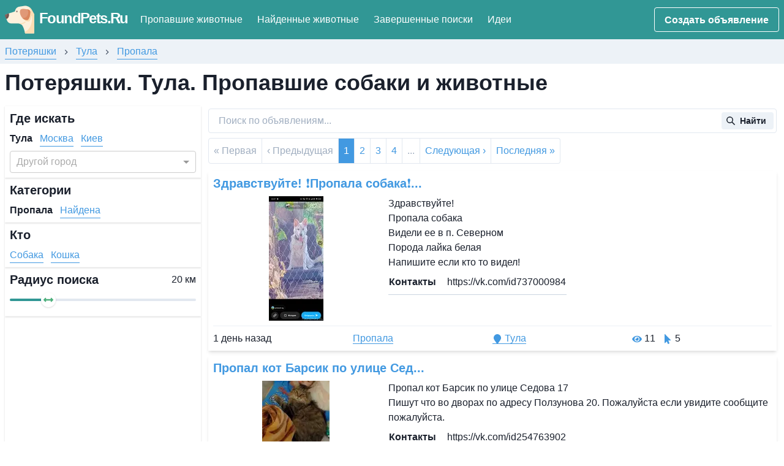

--- FILE ---
content_type: text/html; charset=utf-8
request_url: https://foundpets.ru/%D0%A2%D1%83%D0%BB%D0%B0/%D0%9F%D1%80%D0%BE%D0%BF%D0%B0%D0%BB%D0%B0
body_size: 430957
content:

  <!DOCTYPE html>
  <!--[if IE 8]> <html lang="ru" class="ie8"> <![endif]-->
  <!--[if IE 9]> <html lang="ru" class="ie9"> <![endif]-->
  <!--[if !IE]><!-->
  <html lang="ru">
    <!--<![endif]-->
    <head>
      <link rel="preconnect" href="https://mc.yandex.ru"></link>
      <link rel="preconnect" href="https://www.google-analytics.com"></link>
      <link rel="preconnect" href="https://vk.com"></link>
      <link rel="preconnect" href="https://an.yandex.ru"></link>
      <link rel="preconnect" href="https://api.foundpets.ru"></link>

      <title data-react-helmet="true">Потеряшки. Тула. Пропавшие собаки и животные</title>
      
      <meta data-react-helmet="true" property="og:locale" content="ru_RU"/><meta data-react-helmet="true" property="og:site_name" content="FoundPets.ru"/><meta data-react-helmet="true" property="og:url" content="https://foundpets.ru/Тула/Пропала"/><meta data-react-helmet="true" charset="utf-8"/><meta data-react-helmet="true" http-equiv="X-UA-Compatible" content="IE=edge"/><meta data-react-helmet="true" name="viewport" content="width=device-width, initial-scale=1.0"/><meta data-react-helmet="true" name="description" content="Потеряшки, Тула. Пропавшие собаки и животные. Большая база объявлений и удобный поиск"/>

      <link rel="apple-touch-icon" sizes="180x180" href="/apple-touch-icon.png?v=vMrbAR08kk"></link>
      <link rel="icon" type="image/png" href="/favicon-32x32.png?v=vMrbAR08kk" sizes="32x32"></link>
      <link rel="icon" type="image/png" href="/favicon-16x16.png?v=vMrbAR08kk" sizes="16x16"></link>
      <link rel="manifest" href="/manifest.json?v=vMrbAR08kk"></link>
      <link rel="mask-icon" href="/safari-pinned-tab.svg?v=vMrbAR08kk" color="#5bbad5"></link>
      <link rel="shortcut icon" href="/favicon.ico?v=vMrbAR08kk"></link>
      <meta name="theme-color" content="#ffffff"></meta>

      <link data-chunk="components-pages-AdsIndex" rel="stylesheet" href="/prod.client.vendors~components-pages-AdCreate~components-pages-AdEdit~components-pages-AdsIndex~components-pages-Home.chunk0.23c7f8.css">
<link data-chunk="components-pages-AdsIndex" rel="stylesheet" href="/prod.client.vendors~components-pages-AdsIndex~components-pages-Home.chunk6.602ab6.css">
      <link data-chunk="app" rel="preload" as="script" href="/prod.client.vendors~app.chunk17.2a469b.js">
<link data-chunk="app" rel="preload" as="script" href="/prod.client.app.chunk8.45830b.js">
<link data-chunk="components-pages-AdsIndex" rel="preload" as="style" href="/prod.client.vendors~components-pages-AdCreate~components-pages-AdEdit~components-pages-AdsIndex~components-pages-Home.chunk0.23c7f8.css">
<link data-chunk="components-pages-AdsIndex" rel="preload" as="script" href="/prod.client.vendors~components-pages-AdCreate~components-pages-AdEdit~components-pages-AdsIndex~components-pages-Home.chunk0.42fff7.js">
<link data-chunk="components-pages-AdsIndex" rel="preload" as="script" href="/prod.client.vendors~components-pages-AdDetail~components-pages-AdsIndex~components-pages-Home.chunk2.b7c581.js">
<link data-chunk="components-pages-AdsIndex" rel="preload" as="style" href="/prod.client.vendors~components-pages-AdsIndex~components-pages-Home.chunk6.602ab6.css">
<link data-chunk="components-pages-AdsIndex" rel="preload" as="script" href="/prod.client.vendors~components-pages-AdsIndex~components-pages-Home.chunk6.0fb4c6.js">
<link data-chunk="components-pages-AdsIndex" rel="preload" as="script" href="/prod.client.components-pages-AdDetail~components-pages-AdsIndex~components-pages-Home.chunk1.693fe3.js">
<link data-chunk="components-pages-AdsIndex" rel="preload" as="script" href="/prod.client.components-pages-AdsIndex.chunk12.3b50aa.js">
<link data-parent-chunk="app" rel="prefetch" as="style" href="/prod.client.vendors~components-pages-AdCreate~components-pages-AdEdit~components-pages-AdsIndex~components-pages-Home.chunk0.23c7f8.css">
<link data-parent-chunk="app" rel="prefetch" as="script" href="/prod.client.vendors~components-pages-AdCreate~components-pages-AdEdit~components-pages-AdsIndex~components-pages-Home.chunk0.42fff7.js">
<link data-parent-chunk="app" rel="prefetch" as="script" href="/prod.client.vendors~components-pages-AdDetail~components-pages-AdsIndex~components-pages-Home.chunk2.b7c581.js">
<link data-parent-chunk="app" rel="prefetch" as="style" href="/prod.client.vendors~components-pages-AdsIndex~components-pages-Home.chunk6.602ab6.css">
<link data-parent-chunk="app" rel="prefetch" as="script" href="/prod.client.vendors~components-pages-AdsIndex~components-pages-Home.chunk6.0fb4c6.js">
<link data-parent-chunk="app" rel="prefetch" as="script" href="/prod.client.components-pages-AdDetail~components-pages-AdsIndex~components-pages-Home.chunk1.693fe3.js">
<link data-parent-chunk="app" rel="prefetch" as="script" href="/prod.client.components-pages-AdsIndex.chunk12.3b50aa.js">
<link data-parent-chunk="app" rel="prefetch" as="script" href="/prod.client.components-pages-Home.chunk14.eb9d37.js">
<link data-parent-chunk="app" rel="prefetch" as="script" href="/prod.client.components-pages-AdDetail.chunk10.a58791.js">
    </head>

    <body data-spy="scroll">
      <div id="react-app"><div><style data-emotion-css="d6jcgn">html{line-height:1.15;-webkit-text-size-adjust:100%;}body{margin:0;}main{display:block;}h1{font-size:2em;margin:0.67em 0;}hr{box-sizing:content-box;height:0;overflow:visible;}pre{font-family:monospace,monospace;font-size:1em;}a{background-color:transparent;}abbr[title]{border-bottom:none;-webkit-text-decoration:underline;text-decoration:underline;-webkit-text-decoration:underline dotted;-webkit-text-decoration:underline dotted;text-decoration:underline dotted;}b,strong{font-weight:bolder;}code,kbd,samp{font-family:monospace,monospace;font-size:1em;}small{font-size:80%;}sub,sup{font-size:75%;line-height:0;position:relative;vertical-align:baseline;}sub{bottom:-0.25em;}sup{top:-0.5em;}img{border-style:none;}button,input,optgroup,select,textarea{font-family:inherit;font-size:100%;line-height:1.15;margin:0;}button,input{overflow:visible;}button,select{text-transform:none;}button::-moz-focus-inner,[type="button"]::-moz-focus-inner,[type="reset"]::-moz-focus-inner,[type="submit"]::-moz-focus-inner{border-style:none;padding:0;}fieldset{padding:0.35em 0.75em 0.625em;}legend{box-sizing:border-box;color:inherit;display:table;max-width:100%;padding:0;white-space:normal;}progress{vertical-align:baseline;}textarea{overflow:auto;}[type="checkbox"],[type="radio"]{box-sizing:border-box;padding:0;}[type="number"]::-webkit-inner-spin-button,[type="number"]::-webkit-outer-spin-button{-webkit-appearance:none !important;}input[type="number"]{-moz-appearance:textfield;}[type="search"]{-webkit-appearance:textfield;outline-offset:-2px;}[type="search"]::-webkit-search-decoration{-webkit-appearance:none !important;}::-webkit-file-upload-button{-webkit-appearance:button;font:inherit;}details{display:block;}summary{display:list-item;}template{display:none;}[hidden]{display:none !important;}html{box-sizing:border-box;font-family:sans-serif;}*,*::before,*::after{box-sizing:border-box;}blockquote,dl,dd,h1,h2,h3,h4,h5,h6,hr,figure,p,pre{margin:0;}button{background:transparent;padding:0;}fieldset{margin:0;padding:0;}ol,ul{margin:0;padding:0;}html{font-family:-apple-system,BlinkMacSystemFont,"Segoe UI",Helvetica,Arial,sans-serif,"Apple Color Emoji","Segoe UI Emoji","Segoe UI Symbol";line-height:1.5;-webkit-font-smoothing:antialiased;-webkit-text-size-adjust:100%;text-rendering:optimizelegibility;}hr{border-top-width:1px;}img{border-style:solid;}textarea{resize:vertical;}button,[role="button"]{cursor:pointer;}button::-moz-focus-inner{border:0 !important;}table{border-collapse:collapse;}h1,h2,h3,h4,h5,h6{font-size:inherit;font-weight:inherit;}a{color:inherit;-webkit-text-decoration:inherit;text-decoration:inherit;}button,input,optgroup,select,textarea{padding:0;line-height:inherit;color:inherit;}pre,code,kbd,samp{font-family:SFMono-Regular,Menlo,Monaco,Consolas,"Liberation Mono","Courier New",monospace;}img,svg,video,canvas,audio,iframe,embed,object{display:block;vertical-align:middle;}img,video{max-width:100%;height:auto;}html{line-height:1.5;color:#1A202C;}*,*::before,*::after{border-width:0;border-style:solid;border-color:#E2E8F0;}input:-ms-input-placeholder,textarea:-ms-input-placeholder{color:#A0AEC0;}input::-ms-input-placeholder,textarea::-ms-input-placeholder{color:#A0AEC0;}input::-webkit-input-placeholder,textarea::-webkit-input-placeholder{color:#A0AEC0;}input::-moz-placeholder,textarea::-moz-placeholder{color:#A0AEC0;}input:-ms-input-placeholder,textarea:-ms-input-placeholder{color:#A0AEC0;}input::placeholder,textarea::placeholder{color:#A0AEC0;}</style><style data-emotion-css="tjs5vb">.css-tjs5vb{display:-webkit-box;display:-webkit-flex;display:-ms-flexbox;display:flex;-webkit-align-items:center;-webkit-box-align:center;-ms-flex-align:center;align-items:center;-webkit-box-pack:justify;-webkit-justify-content:space-between;-ms-flex-pack:justify;justify-content:space-between;-webkit-flex-wrap:wrap;-ms-flex-wrap:wrap;flex-wrap:wrap;padding:0.5rem;background-color:#319795;color:#fff;}</style><nav class="css-tjs5vb"><style data-emotion-css="15kq0nh">.css-15kq0nh{display:-webkit-box;display:-webkit-flex;display:-ms-flexbox;display:flex;-webkit-align-items:center;-webkit-box-align:center;-ms-flex-align:center;align-items:center;margin-right:1.25rem;}</style><div class="css-15kq0nh"><style data-emotion-css="19u1pgg">.css-19u1pgg{font-size:1.25rem;line-height:1.25;font-weight:700;font-family:-apple-system,BlinkMacSystemFont,"Segoe UI",Helvetica,Arial,sans-serif,"Apple Color Emoji","Segoe UI Emoji","Segoe UI Symbol";-webkit-letter-spacing:-.1rem;-moz-letter-spacing:-.1rem;-ms-letter-spacing:-.1rem;letter-spacing:-.1rem;}@media screen and (min-width:48em){.css-19u1pgg{font-size:1.5rem;}}</style><span class="css-19u1pgg"><style data-emotion-css="1xos2">.css-1xos2{box-shadow:none;color:#fff;}.css-1xos2:hover{color:#ED8936;}</style><style data-emotion-css="13v2oie">.css-13v2oie{color:#4299e1;-webkit-text-decoration:none;text-decoration:none;box-shadow:0 1px 0 0 #4299e1;box-shadow:none;color:#fff;}.css-13v2oie:hover{-webkit-text-decoration:none;text-decoration:none;box-shadow:none;}.css-13v2oie:hover{color:#ED8936;}</style><style data-emotion-css="189i3fy">.css-189i3fy{-webkit-transition:all 0.15s ease-out;transition:all 0.15s ease-out;cursor:pointer;-webkit-text-decoration:none;text-decoration:none;outline:none;color:#4299e1;-webkit-text-decoration:none;text-decoration:none;box-shadow:0 1px 0 0 #4299e1;box-shadow:none;color:#fff;}.css-189i3fy:hover{-webkit-text-decoration:underline;text-decoration:underline;}.css-189i3fy:focus{box-shadow:0 0 0 3px rgba(66,153,225,0.6);}.css-189i3fy:disabled,.css-189i3fy:disabled:focus,.css-189i3fy:disabled:hover,.css-189i3fy[aria-disabled=true],.css-189i3fy[aria-disabled=true]:focus,.css-189i3fy[aria-disabled=true]:hover{opacity:0.4;cursor:not-allowed;-webkit-text-decoration:none;text-decoration:none;}.css-189i3fy:hover{-webkit-text-decoration:none;text-decoration:none;box-shadow:none;}.css-189i3fy:hover{color:#ED8936;}</style><a class="css-189i3fy" href="/"><style data-emotion-css="1plk8lf">.css-1plk8lf{height:3rem;width:auto;margin-right:0.5rem;display:inline-block;}</style><svg viewBox="0 0 512 512" class="css-1plk8lf"><path d="M464.648 81.37a129.217 129.217 0 00-81.258-61.503l-12.111-2.997a64.918 64.918 0 00-25.522-1.137l-96.014 14.861C215.96 35.823 188.448 60.5 179.59 93.518l-4.165 15.524a10.302 10.302 0 01-6.801 7.14l-144.34 46.335c-12.464 4.001-19.209 17.46-14.956 29.84l27.495 80.019c10.234 29.785 38.253 49.785 69.748 49.785h120.842c31.129 0 61.092 14.407 78.653 40.11 22.653 33.155 38.868 102.84 43.926 126.612a10.294 10.294 0 0010.073 8.148l20.854.002h120.779c5.69 0 10.302-4.612 10.302-10.302V167.268c0-1.787-.465-3.544-1.349-5.097z" fill="#fef0dc"></path><path d="M464.653 81.374a129.05 129.05 0 00-45.915-46.914c.471.744 21.014 33.776 36.669 85.741-6.415-6.746-17.217-12.492-35.426-15.698-39.65-6.98-104.888-19.493-124.625 4.643C261.749 150.244 306.89 289.2 407.947 289.2c30.077 0 46.005-48.49 52.761-91.66.942-6.017 9.699-5.777 10.311.282 3.981 39.454 2.318 83.61-10.343 129.621-23.674 86.02-74.183 124.621-115.112 141.938a765.424 765.424 0 014.428 19.502 10.292 10.292 0 0010.074 8.148h141.632c5.69 0 10.302-4.612 10.302-10.302V167.267c0-1.787-.465-3.544-1.349-5.097z" fill="#fcddb3"></path><path d="M2.693 197.487l24.271 46.192s56.496-17.595 39.135-94.585l-49.566 15.184c-13.999 4.289-20.651 20.248-13.84 33.209z" fill="#81635e"></path><path d="M26.962 243.679l-11.69-22.255c28.425-17.54 28.425-46.894 25.268-64.506l25.557-7.821c17.365 76.99-39.135 94.582-39.135 94.582z" fill="#6c524e"></path><ellipse cx="209.089" cy="114.167" fill="#81635e" rx="10.963" ry="14.132"></ellipse><path d="M356.453 305.212c-22.108 17.503-48.841 28.515-76.707 31.843-12.589-7.943-27.094-12.857-42.176-14.381h24.23c30.751 0 60.956-10.497 85.062-29.576a7.73 7.73 0 0110.858 1.267c2.648 3.347 2.081 8.21-1.267 10.847z" fill="#fcddb3"></path><path d="M272.464 83.642c-33.607 41.099 11.534 180.055 112.592 180.055 44.247 0 57.876-104.954 56.725-143.517-.453-15.186-5.042-34.201-44.692-41.181-39.651-6.98-104.889-19.493-124.625 4.643z" fill="#e09977"></path><path d="M385.054 263.697c-36.623 0-65.911-18.255-86.752-43.484 8.406 9.436 70.804 19.1 98.114-44.37 27.63-64.221-9.684-98.671-9.684-98.671 3.606.628 7.067 1.247 10.353 1.823 39.652 6.985 44.236 26.002 44.689 41.187 1.156 38.561-12.474 143.515-56.72 143.515z" fill="#da875d"></path><path d="M303.574 212.186c.082.113.175.216.268.33-.206-.237-.402-.484-.597-.721.102.103.216.237.329.391z" fill="#d46a50"></path></svg>FoundPets.Ru</a></span></div><style data-emotion-css="6kwz1">.css-6kwz1{display:block;}@media screen and (min-width:62em){.css-6kwz1{display:none;}}</style><div class="css-6kwz1"><svg fill="white" width="12px" viewBox="0 0 20 20" xmlns="http://www.w3.org/2000/svg"><title>Меню</title><path d="M0 3h20v2H0V3zm0 6h20v2H0V9zm0 6h20v2H0v-2z"></path></svg></div><style data-emotion-css="uws510">.css-uws510{-webkit-align-items:center;-webkit-box-align:center;-ms-flex-align:center;align-items:center;display:none;-webkit-box-flex:1;-webkit-flex-grow:1;-ms-flex-positive:1;flex-grow:1;width:100%;}@media screen and (min-width:62em){.css-uws510{display:-webkit-box;display:-webkit-flex;display:-ms-flexbox;display:flex;width:auto;}}</style><div class="css-uws510"><style data-emotion-css="7gsrxz">.css-7gsrxz{box-shadow:none;color:#fff;}.css-7gsrxz:hover{box-shadow:0 1px 0 0 #fff;}</style><style data-emotion-css="1mqvm04">.css-1mqvm04{color:#4299e1;-webkit-text-decoration:none;text-decoration:none;box-shadow:0 1px 0 0 #4299e1;box-shadow:none;color:#fff;}.css-1mqvm04:hover{-webkit-text-decoration:none;text-decoration:none;box-shadow:none;}.css-1mqvm04:hover{box-shadow:0 1px 0 0 #fff;}</style><style data-emotion-css="1tig4v8">.css-1tig4v8{cursor:pointer;display:block;margin-right:1.5rem;margin-top:1rem;outline:none;-webkit-text-decoration:none;text-decoration:none;-webkit-transition:all 0.15s ease-out;transition:all 0.15s ease-out;color:#4299e1;-webkit-text-decoration:none;text-decoration:none;box-shadow:0 1px 0 0 #4299e1;box-shadow:none;color:#fff;}@media screen and (min-width:62em){.css-1tig4v8{margin-top:0;}}.css-1tig4v8:hover{-webkit-text-decoration:underline;text-decoration:underline;}.css-1tig4v8:focus{box-shadow:0 0 0 3px rgba(66,153,225,0.6);}.css-1tig4v8:disabled,.css-1tig4v8:disabled:focus,.css-1tig4v8:disabled:hover,.css-1tig4v8[aria-disabled=true],.css-1tig4v8[aria-disabled=true]:focus,.css-1tig4v8[aria-disabled=true]:hover{opacity:0.4;cursor:not-allowed;-webkit-text-decoration:none;text-decoration:none;}.css-1tig4v8:hover{-webkit-text-decoration:none;text-decoration:none;box-shadow:none;}.css-1tig4v8:hover{box-shadow:0 1px 0 0 #fff;}</style><a class="css-1tig4v8" href="/Все города/Пропала">Пропавшие животные</a><a class="css-1tig4v8" href="/Все города/Найдена">Найденные животные</a><a class="css-1tig4v8" href="/Все города?finished=yes">Завершенные поиски</a><a class="css-1tig4v8" href="/feedback">Идеи</a></div><style data-emotion-css="5e6iot">.css-5e6iot{display:none;margin-top:1rem;}@media screen and (min-width:62em){.css-5e6iot{display:block;margin-top:0;}}</style><div class="css-5e6iot"><style data-emotion-css="4h8d8h">.css-4h8d8h{border-radius:0.25rem;font-weight:600;display:-webkit-inline-box;display:-webkit-inline-flex;display:-ms-inline-flexbox;display:inline-flex;-webkit-appearance:none;-moz-appearance:none;appearance:none;-webkit-align-items:center;-webkit-box-align:center;-ms-flex-align:center;align-items:center;-webkit-box-pack:center;-webkit-justify-content:center;-ms-flex-pack:center;justify-content:center;-webkit-transition:all 250ms;transition:all 250ms;-webkit-user-select:none;-moz-user-select:none;-ms-user-select:none;user-select:none;position:relative;white-space:nowrap;vertical-align:middle;line-height:1.2;outline:none;height:2.5rem;min-width:2.5rem;font-size:1rem;padding-left:1rem;padding-right:1rem;background-color:transparent;border:1px solid;}.css-4h8d8h:hover{background-color:#E2E8F0;}.css-4h8d8h:focus{box-shadow:0 0 0 3px rgba(66,153,225,0.6);}.css-4h8d8h:active,.css-4h8d8h[data-active=true]{background-color:#CBD5E0;}.css-4h8d8h:disabled,.css-4h8d8h:disabled:focus,.css-4h8d8h:disabled:hover,.css-4h8d8h[aria-disabled=true],.css-4h8d8h[aria-disabled=true]:focus,.css-4h8d8h[aria-disabled=true]:hover{opacity:0.4;cursor:not-allowed;box-shadow:none;}</style><button type="button" class="css-4h8d8h">Создать объявление</button></div></nav><div class="css-0"><div class="css-0"><div id="ads-index-primary-content" class="css-0"><div><style data-emotion-css="1knrtof">.css-1knrtof{padding:0.5rem;background-color:#EDF2F7;}</style><div class="css-1knrtof"><nav aria-label="breadcrumb" class="css-0"><ol class="css-0"><style data-emotion-css="18biwo">.css-18biwo{display:-webkit-inline-box;display:-webkit-inline-flex;display:-ms-inline-flexbox;display:inline-flex;-webkit-align-items:center;-webkit-box-align:center;-ms-flex-align:center;align-items:center;}</style><li class="css-18biwo"><style data-emotion-css="nepp75">.css-nepp75{color:#4299e1;-webkit-text-decoration:none;text-decoration:none;box-shadow:0 1px 0 0 #4299e1;}.css-nepp75:hover{-webkit-text-decoration:none;text-decoration:none;box-shadow:none;}</style><style data-emotion-css="rljwkz">.css-rljwkz{-webkit-transition:all 0.15s ease-out;transition:all 0.15s ease-out;cursor:pointer;-webkit-text-decoration:none;text-decoration:none;outline:none;color:#4299e1;-webkit-text-decoration:none;text-decoration:none;box-shadow:0 1px 0 0 #4299e1;}.css-rljwkz:hover{-webkit-text-decoration:underline;text-decoration:underline;}.css-rljwkz:focus{box-shadow:0 0 0 3px rgba(66,153,225,0.6);}.css-rljwkz:disabled,.css-rljwkz:disabled:focus,.css-rljwkz:disabled:hover,.css-rljwkz[aria-disabled=true],.css-rljwkz[aria-disabled=true]:focus,.css-rljwkz[aria-disabled=true]:hover{opacity:0.4;cursor:not-allowed;-webkit-text-decoration:none;text-decoration:none;}.css-rljwkz:hover{-webkit-text-decoration:none;text-decoration:none;box-shadow:none;}</style><a class="css-rljwkz" href="/">Потеряшки</a><style data-emotion-css="ibnnmb">.css-ibnnmb{margin-left:8px;margin-right:8px;}</style><span role="presentation" class="css-ibnnmb"><style data-emotion-css="187bhka">.css-187bhka{width:1em;height:1em;color:#4A5568;display:inline-block;vertical-align:middle;-webkit-flex-shrink:0;-ms-flex-negative:0;flex-shrink:0;-webkit-backface-visibility:hidden;backface-visibility:hidden;}.css-187bhka:not(:root){overflow:hidden;}</style><svg viewBox="0 0 24 24" focusable="false" role="presentation" class="css-187bhka"><path fill="currentColor" d="M10 6L8.59 7.41 13.17 12l-4.58 4.59L10 18l6-6z"></path></svg></span></li><li class="css-18biwo"><a class="css-rljwkz" href="/Тула">Тула</a><span role="presentation" class="css-ibnnmb"><svg viewBox="0 0 24 24" focusable="false" role="presentation" class="css-187bhka"><path fill="currentColor" d="M10 6L8.59 7.41 13.17 12l-4.58 4.59L10 18l6-6z"></path></svg></span></li><li class="css-18biwo"><a class="css-rljwkz" href="/Тула/Пропала">Пропала</a></li></ol></nav></div><style data-emotion-css="1f4uw48">.css-1f4uw48{font-size:1.875rem;line-height:1.25;font-weight:700;font-family:-apple-system,BlinkMacSystemFont,"Segoe UI",Helvetica,Arial,sans-serif,"Apple Color Emoji","Segoe UI Emoji","Segoe UI Symbol";padding:0.5rem;}@media screen and (min-width:48em){.css-1f4uw48{font-size:2.25rem;}}</style><h1 class="css-1f4uw48">Потеряшки. Тула. Пропавшие собаки и животные</h1></div><style data-emotion-css="k008qs">.css-k008qs{display:-webkit-box;display:-webkit-flex;display:-ms-flexbox;display:flex;}</style><div class="css-k008qs"><style data-emotion-css="w47h5r">.css-w47h5r{display:none;margin-left:0.5rem;min-width:320px;}@media screen and (min-width:48em){.css-w47h5r{display:none;}}@media screen and (min-width:62em){.css-w47h5r{display:block;}}</style><div class="css-w47h5r"><style data-emotion-css="qslnu8">.css-qslnu8{margin-top:0.5rem;}</style><div class="css-qslnu8"><style data-emotion-css="1ddj5vb">.css-1ddj5vb{box-shadow:0 1px 3px 0 rgba(0,0,0,0.1),0 1px 2px 0 rgba(0,0,0,0.06);padding:0.5rem;}</style><div class="css-1ddj5vb"><style data-emotion-css="1dp8y8t">.css-1dp8y8t{display:none;}@media screen and (min-width:48em){.css-1dp8y8t{display:block;}}</style><div class="css-1dp8y8t"><style data-emotion-css="aku8fb">.css-aku8fb{font-size:1.25rem;line-height:1.25;font-weight:700;font-family:-apple-system,BlinkMacSystemFont,"Segoe UI",Helvetica,Arial,sans-serif,"Apple Color Emoji","Segoe UI Emoji","Segoe UI Symbol";}</style><h3 class="css-aku8fb">Где искать</h3></div><style data-emotion-css="1pvfyxh">.css-1pvfyxh{display:block;}@media screen and (min-width:48em){.css-1pvfyxh{display:none;}}</style><div class="css-1pvfyxh"><h3 class="css-aku8fb">Где искать - Тула</h3></div><div class="css-0"><div class="css-1dp8y8t"><style data-emotion-css="1ct60uo">.css-1ct60uo{display:-webkit-box;display:-webkit-flex;display:-ms-flexbox;display:flex;margin-top:0.5rem;}</style><div class="css-1ct60uo"><style data-emotion-css="fzcsno">.css-fzcsno{font-family:-apple-system,BlinkMacSystemFont,"Segoe UI",Helvetica,Arial,sans-serif,"Apple Color Emoji","Segoe UI Emoji","Segoe UI Symbol";}</style><b class="css-fzcsno">Тула</b><style data-emotion-css="1irw9k3">.css-1irw9k3{-webkit-transition:all 0.15s ease-out;transition:all 0.15s ease-out;cursor:pointer;-webkit-text-decoration:none;text-decoration:none;outline:none;margin-left:0.75rem;color:#4299e1;-webkit-text-decoration:none;text-decoration:none;box-shadow:0 1px 0 0 #4299e1;}.css-1irw9k3:hover{-webkit-text-decoration:underline;text-decoration:underline;}.css-1irw9k3:focus{box-shadow:0 0 0 3px rgba(66,153,225,0.6);}.css-1irw9k3:disabled,.css-1irw9k3:disabled:focus,.css-1irw9k3:disabled:hover,.css-1irw9k3[aria-disabled=true],.css-1irw9k3[aria-disabled=true]:focus,.css-1irw9k3[aria-disabled=true]:hover{opacity:0.4;cursor:not-allowed;-webkit-text-decoration:none;text-decoration:none;}.css-1irw9k3:hover{-webkit-text-decoration:none;text-decoration:none;box-shadow:none;}</style><a class="css-1irw9k3" href="/Москва/Пропала">Москва</a><a class="css-1irw9k3" href="/Киев/Пропала">Киев</a></div></div><div class="css-qslnu8"><div class="Select is-clearable is-searchable Select--single"><div class="Select-control"><div class="Select-multi-value-wrapper" id="react-select-91306--value"><div class="Select-placeholder">Другой город</div><div class="Select-input" style="display:inline-block"><input aria-activedescendant="react-select-91306--value" aria-expanded="false" aria-haspopup="false" aria-owns="" role="combobox" value="" style="box-sizing:content-box;width:5px"/><div style="position:absolute;top:0;left:0;visibility:hidden;height:0;overflow:scroll;white-space:pre"></div></div></div><span class="Select-arrow-zone"><span class="Select-arrow"></span></span></div></div></div></div></div><div class="css-1ddj5vb"><h3 class="css-aku8fb">Категории</h3><div class="css-1ct60uo"><style data-emotion-css="4ky5fh">.css-4ky5fh{font-family:-apple-system,BlinkMacSystemFont,"Segoe UI",Helvetica,Arial,sans-serif,"Apple Color Emoji","Segoe UI Emoji","Segoe UI Symbol";margin-left:0;}</style><b class="css-4ky5fh">Пропала</b><a class="css-1irw9k3" href="/Тула/Найдена">Найдена</a></div></div><div class="css-1ddj5vb"><h3 class="css-aku8fb">Кто</h3><div class="css-1ct60uo"><style data-emotion-css="mmagl0">.css-mmagl0{-webkit-transition:all 0.15s ease-out;transition:all 0.15s ease-out;cursor:pointer;-webkit-text-decoration:none;text-decoration:none;outline:none;margin-left:0;color:#4299e1;-webkit-text-decoration:none;text-decoration:none;box-shadow:0 1px 0 0 #4299e1;}.css-mmagl0:hover{-webkit-text-decoration:underline;text-decoration:underline;}.css-mmagl0:focus{box-shadow:0 0 0 3px rgba(66,153,225,0.6);}.css-mmagl0:disabled,.css-mmagl0:disabled:focus,.css-mmagl0:disabled:hover,.css-mmagl0[aria-disabled=true],.css-mmagl0[aria-disabled=true]:focus,.css-mmagl0[aria-disabled=true]:hover{opacity:0.4;cursor:not-allowed;-webkit-text-decoration:none;text-decoration:none;}.css-mmagl0:hover{-webkit-text-decoration:none;text-decoration:none;box-shadow:none;}</style><a class="css-mmagl0" href="/Тула/Пропала/Собака">Собака</a><a class="css-1irw9k3" href="/Тула/Пропала/Кошка">Кошка</a></div></div><div class="css-1ddj5vb"><style data-emotion-css="gg4vpm">.css-gg4vpm{display:-webkit-box;display:-webkit-flex;display:-ms-flexbox;display:flex;-webkit-box-pack:justify;-webkit-justify-content:space-between;-ms-flex-pack:justify;justify-content:space-between;}</style><div class="css-gg4vpm"><h3 class="css-aku8fb">Радиус поиска</h3><p class="css-fzcsno">20<!-- --> км</p></div><div class="css-qslnu8"><style data-emotion-css="z0sbrd">.css-z0sbrd{touch-action:none;}</style><style data-emotion-css="17ki1h">.css-17ki1h{padding-top:0.75rem;padding-bottom:0.75rem;width:100%;display:inline-block;position:relative;cursor:pointer;touch-action:none;}</style><div role="presentation" tabindex="-1" class="css-17ki1h"><style data-emotion-css="18eyy8r">.css-18eyy8r{height:4px;border-radius:0.125rem;width:100%;position:absolute;top:50%;-webkit-transform:translateY(-50%);-ms-transform:translateY(-50%);transform:translateY(-50%);background-color:#E2E8F0;}</style><div data-slider-track="" class="css-18eyy8r"></div><style data-emotion-css="1lno518">.css-1lno518{position:absolute;top:50%;-webkit-transform:translateY(-50%);-ms-transform:translateY(-50%);transform:translateY(-50%);height:4px;background-color:#319795;width:19.19191919191919%;border-radius:0.125rem;}</style><div data-slider-filled-track="" class="css-1lno518"></div><style data-emotion-css="13hj08d">.css-13hj08d{display:-webkit-box;display:-webkit-flex;display:-ms-flexbox;display:flex;-webkit-align-items:center;-webkit-box-align:center;-ms-flex-align:center;align-items:center;outline:none;-webkit-box-pack:center;-webkit-justify-content:center;-ms-flex-pack:center;justify-content:center;position:absolute;top:50%;-webkit-transform:translateY(-50%);-ms-transform:translateY(-50%);transform:translateY(-50%);z-index:1;width:1.5rem;height:1.5rem;border-radius:9999px;background-color:#fff;box-shadow:0 1px 3px 0 rgba(0,0,0,0.1),0 1px 2px 0 rgba(0,0,0,0.06);left:calc(19.19191919191919% - 14px / 2);border:1px solid;border-color:transparent;-webkit-transition:-webkit-transform 0.2s;-webkit-transition:transform 0.2s;transition:transform 0.2s;}.css-13hj08d color{50:#fff5f7;100:#fed7e2;200:#fbb6ce;300:#f687b3;400:#ed64a6;500:#d53f8c;600:#b83280;700:#97266d;800:#702459;900:#521B41;}.css-13hj08d:focus{box-shadow:0 0 0 3px rgba(66,153,225,0.6);}.css-13hj08d:active,.css-13hj08d[data-active=true]{-webkit-transform:translateY(-50%) scale(1.15);-ms-transform:translateY(-50%) scale(1.15);transform:translateY(-50%) scale(1.15);}.css-13hj08d:disabled,.css-13hj08d:disabled:focus,.css-13hj08d:disabled:hover,.css-13hj08d[aria-disabled=true],.css-13hj08d[aria-disabled=true]:focus,.css-13hj08d[aria-disabled=true]:hover{background-color:#CBD5E0;}</style><div data-slider-thumb="" role="slider" tabindex="0" aria-valuemin="1" aria-orientation="horizontal" aria-valuenow="20" aria-valuemax="100" class="css-13hj08d"><svg stroke="currentColor" fill="currentColor" stroke-width="0" viewBox="0 0 512 512" color="#4DAF7C" style="color:#4DAF7C" height="1em" width="1em" xmlns="http://www.w3.org/2000/svg"><path d="M377.941 169.941V216H134.059v-46.059c0-21.382-25.851-32.09-40.971-16.971L7.029 239.029c-9.373 9.373-9.373 24.568 0 33.941l86.059 86.059c15.119 15.119 40.971 4.411 40.971-16.971V296h243.882v46.059c0 21.382 25.851 32.09 40.971 16.971l86.059-86.059c9.373-9.373 9.373-24.568 0-33.941l-86.059-86.059c-15.119-15.12-40.971-4.412-40.971 16.97z"></path></svg></div><input type="hidden" value="20"/></div></div></div><style data-emotion-css="1os7mb6">.css-1os7mb6{box-shadow:0 1px 3px 0 rgba(0,0,0,0.1),0 1px 2px 0 rgba(0,0,0,0.06);padding-top:0.5rem;min-height:600px;}</style><div class="css-1os7mb6"><div style="height:600px" class="lazyload-placeholder"></div></div></div></div><style data-emotion-css="11r3eco">.css-11r3eco{max-width:100%;}@media screen and (min-width:48em){.css-11r3eco{max-width:100%;}}@media screen and (min-width:62em){.css-11r3eco{max-width:calc(100% - 320px);}}</style><div class="css-11r3eco"><style data-emotion-css="1l0vi0b">.css-1l0vi0b{padding-top:0.75rem;padding-left:0.75rem;padding-right:0.75rem;}</style><div class="css-1l0vi0b"><style data-emotion-css="1wp14lv">.css-1wp14lv{display:block;}@media screen and (min-width:48em){.css-1wp14lv{display:block;}}@media screen and (min-width:62em){.css-1wp14lv{display:none;}}</style><div class="css-1wp14lv"><style data-emotion-css="cet0rr">.css-cet0rr{margin-bottom:0.5rem;}</style><div class="css-cet0rr"><div class="css-k008qs"><style data-emotion-css="1lxnz98">.css-1lxnz98{border-radius:0.25rem;font-weight:600;display:-webkit-inline-box;display:-webkit-inline-flex;display:-ms-inline-flexbox;display:inline-flex;-webkit-appearance:none;-moz-appearance:none;appearance:none;-webkit-align-items:center;-webkit-box-align:center;-ms-flex-align:center;align-items:center;-webkit-box-pack:center;-webkit-justify-content:center;-ms-flex-pack:center;justify-content:center;-webkit-transition:all 250ms;transition:all 250ms;-webkit-user-select:none;-moz-user-select:none;-ms-user-select:none;user-select:none;position:relative;white-space:nowrap;vertical-align:middle;line-height:1.2;outline:none;height:2rem;min-width:2rem;font-size:0.875rem;padding-left:0.75rem;padding-right:0.75rem;background-color:#EDF2F7;}.css-1lxnz98:hover{background-color:#E2E8F0;}.css-1lxnz98:focus{box-shadow:0 0 0 3px rgba(66,153,225,0.6);}.css-1lxnz98:active,.css-1lxnz98[data-active=true]{background-color:#CBD5E0;}.css-1lxnz98:disabled,.css-1lxnz98:disabled:focus,.css-1lxnz98:disabled:hover,.css-1lxnz98[aria-disabled=true],.css-1lxnz98[aria-disabled=true]:focus,.css-1lxnz98[aria-disabled=true]:hover{opacity:0.4;cursor:not-allowed;box-shadow:none;}</style><button type="button" class="css-1lxnz98">Показать фильтры</button><style data-emotion-css="dwy3fy">.css-dwy3fy{border-radius:0.25rem;font-weight:600;display:-webkit-inline-box;display:-webkit-inline-flex;display:-ms-inline-flexbox;display:inline-flex;-webkit-appearance:none;-moz-appearance:none;appearance:none;-webkit-align-items:center;-webkit-box-align:center;-ms-flex-align:center;align-items:center;-webkit-box-pack:center;-webkit-justify-content:center;-ms-flex-pack:center;justify-content:center;-webkit-transition:all 250ms;transition:all 250ms;-webkit-user-select:none;-moz-user-select:none;-ms-user-select:none;user-select:none;position:relative;white-space:nowrap;vertical-align:middle;line-height:1.2;outline:none;height:2rem;min-width:2rem;font-size:0.875rem;padding-left:0.75rem;padding-right:0.75rem;background-color:#d53f8c;color:#fff;margin-left:1rem;}.css-dwy3fy:hover{background-color:#b83280;}.css-dwy3fy:focus{box-shadow:0 0 0 3px rgba(66,153,225,0.6);}.css-dwy3fy:active,.css-dwy3fy[data-active=true]{background-color:#97266d;}.css-dwy3fy:disabled,.css-dwy3fy:disabled:focus,.css-dwy3fy:disabled:hover,.css-dwy3fy[aria-disabled=true],.css-dwy3fy[aria-disabled=true]:focus,.css-dwy3fy[aria-disabled=true]:hover{opacity:0.4;cursor:not-allowed;box-shadow:none;}</style><button type="button" class="css-dwy3fy">Создать объявление</button></div><style data-emotion-css="vppuuz">.css-vppuuz{-webkit-transition:height .2s ease,opacity .2s ease-in-out,-webkit-transform .2s ease-in-out;-webkit-transition:height .2s ease,opacity .2s ease-in-out,transform .2s ease-in-out;transition:height .2s ease,opacity .2s ease-in-out,transform .2s ease-in-out;}.css-vppuuz.rah-animating--to-height-zero{opacity:0;-webkit-transform:translateY(-0.625rem);-ms-transform:translateY(-0.625rem);transform:translateY(-0.625rem);}</style><div class="rah-static rah-static--height-zero css-vppuuz" style="height:0;overflow:hidden" aria-hidden="true"><div style="transition:opacity 250ms ease 0ms;-webkit-transition:opacity 250ms ease 0ms;opacity:0"><div class="css-0"><div class="css-1ddj5vb"><div class="css-1dp8y8t"><h3 class="css-aku8fb">Где искать</h3></div><div class="css-1pvfyxh"><h3 class="css-aku8fb">Где искать - Тула</h3></div><div class="css-0"><div class="css-1dp8y8t"><div class="css-1ct60uo"><b class="css-fzcsno">Тула</b><a class="css-1irw9k3" href="/Москва/Пропала">Москва</a><a class="css-1irw9k3" href="/Киев/Пропала">Киев</a></div></div><div class="css-qslnu8"><div class="Select is-clearable is-searchable Select--single"><div class="Select-control"><div class="Select-multi-value-wrapper" id="react-select-91307--value"><div class="Select-placeholder">Другой город</div><div class="Select-input" style="display:inline-block"><input aria-activedescendant="react-select-91307--value" aria-expanded="false" aria-haspopup="false" aria-owns="" role="combobox" value="" style="box-sizing:content-box;width:5px"/><div style="position:absolute;top:0;left:0;visibility:hidden;height:0;overflow:scroll;white-space:pre"></div></div></div><span class="Select-arrow-zone"><span class="Select-arrow"></span></span></div></div></div></div></div><div class="css-1ddj5vb"><h3 class="css-aku8fb">Категории</h3><div class="css-1ct60uo"><b class="css-4ky5fh">Пропала</b><a class="css-1irw9k3" href="/Тула/Найдена">Найдена</a></div></div><div class="css-1ddj5vb"><h3 class="css-aku8fb">Кто</h3><div class="css-1ct60uo"><a class="css-mmagl0" href="/Тула/Пропала/Собака">Собака</a><a class="css-1irw9k3" href="/Тула/Пропала/Кошка">Кошка</a></div></div><div class="css-1ddj5vb"><div class="css-gg4vpm"><h3 class="css-aku8fb">Радиус поиска</h3><p class="css-fzcsno">20<!-- --> км</p></div><div class="css-qslnu8"><div role="presentation" tabindex="-1" class="css-17ki1h"><div data-slider-track="" class="css-18eyy8r"></div><div data-slider-filled-track="" class="css-1lno518"></div><div data-slider-thumb="" role="slider" tabindex="0" aria-valuemin="1" aria-orientation="horizontal" aria-valuenow="20" aria-valuemax="100" class="css-13hj08d"><svg stroke="currentColor" fill="currentColor" stroke-width="0" viewBox="0 0 512 512" color="#4DAF7C" style="color:#4DAF7C" height="1em" width="1em" xmlns="http://www.w3.org/2000/svg"><path d="M377.941 169.941V216H134.059v-46.059c0-21.382-25.851-32.09-40.971-16.971L7.029 239.029c-9.373 9.373-9.373 24.568 0 33.941l86.059 86.059c15.119 15.119 40.971 4.411 40.971-16.971V296h243.882v46.059c0 21.382 25.851 32.09 40.971 16.971l86.059-86.059c9.373-9.373 9.373-24.568 0-33.941l-86.059-86.059c-15.119-15.12-40.971-4.412-40.971 16.97z"></path></svg></div><input type="hidden" value="20"/></div></div></div></div></div></div></div></div><div class="css-0"><form><style data-emotion-css="kjafn5">.css-kjafn5{display:-webkit-box;display:-webkit-flex;display:-ms-flexbox;display:flex;position:relative;}</style><div class="css-kjafn5"><style data-emotion-css="sqwli6">.css-sqwli6{width:100%;display:-webkit-box;display:-webkit-flex;display:-ms-flexbox;display:flex;-webkit-align-items:center;-webkit-box-align:center;-ms-flex-align:center;align-items:center;position:relative;-webkit-transition:all 0.2s;transition:all 0.2s;outline:none;-webkit-appearance:none;-moz-appearance:none;appearance:none;font-size:1rem;padding-left:1rem;padding-right:4.5rem;height:2.5rem;border-radius:0.25rem;border:1px solid;border-color:inherit;background-color:#fff;}.css-sqwli6:hover{border-color:#CBD5E0;}.css-sqwli6:focus{z-index:1;border-color:#3182ce;box-shadow:0 0 0 1px #3182ce;}.css-sqwli6:disabled,.css-sqwli6:disabled:focus,.css-sqwli6:disabled:hover,.css-sqwli6[aria-disabled=true],.css-sqwli6[aria-disabled=true]:focus,.css-sqwli6[aria-disabled=true]:hover{opacity:0.4;cursor:not-allowed;}.css-sqwli6[aria-invalid=true]{border-color:#e53e3e;box-shadow:0 0 0 1px #e53e3e;}.css-sqwli6[aria-readonly=true],.css-sqwli6[readonly]{background-color:transparent;box-shadow:none !important;-webkit-user-select:all;-moz-user-select:all;-ms-user-select:all;user-select:all;}</style><input type="text" value="" placeholder="Поиск по объявлениям..." class="css-sqwli6"/><style data-emotion-css="1v0dmg7">.css-1v0dmg7{display:-webkit-box;display:-webkit-flex;display:-ms-flexbox;display:flex;-webkit-align-items:center;-webkit-box-align:center;-ms-flex-align:center;align-items:center;-webkit-box-pack:center;-webkit-justify-content:center;-ms-flex-pack:center;justify-content:center;position:absolute;height:2.5rem;width:6rem;font-size:1rem;top:0;z-index:2;right:0;}</style><div class="css-1v0dmg7"><style data-emotion-css="fo6raf">.css-fo6raf{border-radius:0.25rem;font-weight:600;display:-webkit-inline-box;display:-webkit-inline-flex;display:-ms-inline-flexbox;display:inline-flex;-webkit-appearance:none;-moz-appearance:none;appearance:none;-webkit-align-items:center;-webkit-box-align:center;-ms-flex-align:center;align-items:center;-webkit-box-pack:center;-webkit-justify-content:center;-ms-flex-pack:center;justify-content:center;-webkit-transition:all 250ms;transition:all 250ms;-webkit-user-select:none;-moz-user-select:none;-ms-user-select:none;user-select:none;position:relative;white-space:nowrap;vertical-align:middle;line-height:1.2;outline:none;height:1.75rem;min-width:2rem;font-size:0.875rem;padding-left:0.75rem;padding-right:0.75rem;background-color:#EDF2F7;}.css-fo6raf:hover{background-color:#E2E8F0;}.css-fo6raf:focus{box-shadow:0 0 0 3px rgba(66,153,225,0.6);}.css-fo6raf:active,.css-fo6raf[data-active=true]{background-color:#CBD5E0;}.css-fo6raf:disabled,.css-fo6raf:disabled:focus,.css-fo6raf:disabled:hover,.css-fo6raf[aria-disabled=true],.css-fo6raf[aria-disabled=true]:focus,.css-fo6raf[aria-disabled=true]:hover{opacity:0.4;cursor:not-allowed;box-shadow:none;}</style><button type="submit" class="css-fo6raf"><style data-emotion-css="yxiis9">.css-yxiis9{width:1em;height:1em;color:currentColor;display:inline-block;vertical-align:middle;margin-left:-0.25rem;margin-right:0.5rem;-webkit-flex-shrink:0;-ms-flex-negative:0;flex-shrink:0;-webkit-backface-visibility:hidden;backface-visibility:hidden;}.css-yxiis9:not(:root){overflow:hidden;}</style><svg viewBox="0 0 24 24" focusable="false" role="presentation" aria-hidden="true" class="css-yxiis9"><path fill="currentColor" d="M23.384,21.619,16.855,15.09a9.284,9.284,0,1,0-1.768,1.768l6.529,6.529a1.266,1.266,0,0,0,1.768,0A1.251,1.251,0,0,0,23.384,21.619ZM2.75,9.5a6.75,6.75,0,1,1,6.75,6.75A6.758,6.758,0,0,1,2.75,9.5Z"></path></svg>Найти</button></div></div></form></div><div class="css-qslnu8"><style data-emotion-css="82qlwu">.css-82qlwu{margin-bottom:0.75rem;}</style><div class="css-82qlwu"><div class="css-0"><div class="css-1dp8y8t"><div class="css-k008qs"><div class="css-0"><style data-emotion-css="652pjx">.css-652pjx:hover{-webkit-text-decoration:none;text-decoration:none;}</style><style data-emotion-css="1vc0tp9">.css-1vc0tp9{color:#4299e1;-webkit-text-decoration:none;text-decoration:none;box-shadow:0 1px 0 0 #4299e1;}.css-1vc0tp9:hover{-webkit-text-decoration:none;text-decoration:none;box-shadow:none;}.css-1vc0tp9:hover{-webkit-text-decoration:none;text-decoration:none;}</style><style data-emotion-css="yvq8b8">.css-yvq8b8{-webkit-transition:all 0.15s ease-out;transition:all 0.15s ease-out;cursor:pointer;-webkit-text-decoration:none;text-decoration:none;outline:none;color:#4299e1;-webkit-text-decoration:none;text-decoration:none;box-shadow:0 1px 0 0 #4299e1;}.css-yvq8b8:hover{-webkit-text-decoration:underline;text-decoration:underline;}.css-yvq8b8:focus{box-shadow:0 0 0 3px rgba(66,153,225,0.6);}.css-yvq8b8:disabled,.css-yvq8b8:disabled:focus,.css-yvq8b8:disabled:hover,.css-yvq8b8[aria-disabled=true],.css-yvq8b8[aria-disabled=true]:focus,.css-yvq8b8[aria-disabled=true]:hover{opacity:0.4;cursor:not-allowed;-webkit-text-decoration:none;text-decoration:none;}.css-yvq8b8:hover{-webkit-text-decoration:none;text-decoration:none;box-shadow:none;}.css-yvq8b8:hover{-webkit-text-decoration:none;text-decoration:none;}</style><a tabindex="-1" aria-disabled="true" class="css-yvq8b8" href="/Тула/Пропала"><style data-emotion-css="4wspt0">.css-4wspt0{display:block;padding:0.5rem;border-left:1px solid #E2E8F0;border-right:1px solid #E2E8F0;border-top:1px solid #E2E8F0;border-bottom:1px solid #E2E8F0;border-top-right-radius:0;border-bottom-right-radius:0;border-bottom-left-radius:0.25rem;border-top-left-radius:0.25rem;color:#A0AEC0;}</style><style data-emotion-css="iso4lf">.css-iso4lf{display:block;padding:0.5rem;border-left:1px solid #E2E8F0;border-right:1px solid #E2E8F0;border-top:1px solid #E2E8F0;border-bottom:1px solid #E2E8F0;border-top-right-radius:0;border-bottom-right-radius:0;border-bottom-left-radius:0.25rem;border-top-left-radius:0.25rem;color:#A0AEC0;}.css-iso4lf:hover{background-color:#3182ce;color:#fff;}</style><style data-emotion-css="1k1elzt">.css-1k1elzt{font-family:-apple-system,BlinkMacSystemFont,"Segoe UI",Helvetica,Arial,sans-serif,"Apple Color Emoji","Segoe UI Emoji","Segoe UI Symbol";display:block;padding:0.5rem;border-left:1px solid #E2E8F0;border-right:1px solid #E2E8F0;border-top:1px solid #E2E8F0;border-bottom:1px solid #E2E8F0;border-top-right-radius:0;border-bottom-right-radius:0;border-bottom-left-radius:0.25rem;border-top-left-radius:0.25rem;color:#A0AEC0;}.css-1k1elzt:hover{background-color:#3182ce;color:#fff;}</style><p class="css-1k1elzt">« Первая</p></a></div><div class="css-0"><a tabindex="-1" aria-disabled="true" rel="prev" class="css-yvq8b8" href="/Тула/Пропала?page=0"><style data-emotion-css="1k7ltb1">.css-1k7ltb1{display:block;padding:0.5rem;border-right:1px solid #E2E8F0;border-top:1px solid #E2E8F0;border-bottom:1px solid #E2E8F0;border-top-right-radius:0;border-bottom-right-radius:0;border-bottom-left-radius:0;border-top-left-radius:0;color:#A0AEC0;}</style><style data-emotion-css="eb24c3">.css-eb24c3{display:block;padding:0.5rem;border-right:1px solid #E2E8F0;border-top:1px solid #E2E8F0;border-bottom:1px solid #E2E8F0;border-top-right-radius:0;border-bottom-right-radius:0;border-bottom-left-radius:0;border-top-left-radius:0;color:#A0AEC0;}.css-eb24c3:hover{background-color:#3182ce;color:#fff;}</style><style data-emotion-css="l39owy">.css-l39owy{font-family:-apple-system,BlinkMacSystemFont,"Segoe UI",Helvetica,Arial,sans-serif,"Apple Color Emoji","Segoe UI Emoji","Segoe UI Symbol";display:block;padding:0.5rem;border-right:1px solid #E2E8F0;border-top:1px solid #E2E8F0;border-bottom:1px solid #E2E8F0;border-top-right-radius:0;border-bottom-right-radius:0;border-bottom-left-radius:0;border-top-left-radius:0;color:#A0AEC0;}.css-l39owy:hover{background-color:#3182ce;color:#fff;}</style><p class="css-l39owy">‹ Предыдущая</p></a></div><div class="css-0"><a rel="" class="css-yvq8b8" href="/Тула/Пропала"><style data-emotion-css="1vo6lo4">.css-1vo6lo4{display:block;padding:0.5rem;border-right:1px solid #E2E8F0;border-top:1px solid #E2E8F0;border-bottom:1px solid #E2E8F0;border-top-right-radius:0;border-bottom-right-radius:0;border-bottom-left-radius:0;border-top-left-radius:0;background-color:#4299e1;color:#fff;}</style><style data-emotion-css="7tkkxg">.css-7tkkxg{display:block;padding:0.5rem;border-right:1px solid #E2E8F0;border-top:1px solid #E2E8F0;border-bottom:1px solid #E2E8F0;border-top-right-radius:0;border-bottom-right-radius:0;border-bottom-left-radius:0;border-top-left-radius:0;background-color:#4299e1;color:#fff;}.css-7tkkxg:hover{background-color:#3182ce;color:#fff;}</style><style data-emotion-css="1s96v5i">.css-1s96v5i{font-family:-apple-system,BlinkMacSystemFont,"Segoe UI",Helvetica,Arial,sans-serif,"Apple Color Emoji","Segoe UI Emoji","Segoe UI Symbol";display:block;padding:0.5rem;border-right:1px solid #E2E8F0;border-top:1px solid #E2E8F0;border-bottom:1px solid #E2E8F0;border-top-right-radius:0;border-bottom-right-radius:0;border-bottom-left-radius:0;border-top-left-radius:0;background-color:#4299e1;color:#fff;}.css-1s96v5i:hover{background-color:#3182ce;color:#fff;}</style><p class="css-1s96v5i">1</p></a></div><div class="css-0"><a rel="next" class="css-yvq8b8" href="/Тула/Пропала?page=2"><style data-emotion-css="a6dpzi">.css-a6dpzi{display:block;padding:0.5rem;border-right:1px solid #E2E8F0;border-top:1px solid #E2E8F0;border-bottom:1px solid #E2E8F0;border-top-right-radius:0;border-bottom-right-radius:0;border-bottom-left-radius:0;border-top-left-radius:0;color:#4299e1;}</style><style data-emotion-css="15vmkbi">.css-15vmkbi{display:block;padding:0.5rem;border-right:1px solid #E2E8F0;border-top:1px solid #E2E8F0;border-bottom:1px solid #E2E8F0;border-top-right-radius:0;border-bottom-right-radius:0;border-bottom-left-radius:0;border-top-left-radius:0;color:#4299e1;}.css-15vmkbi:hover{background-color:#3182ce;color:#fff;}</style><style data-emotion-css="u4wejp">.css-u4wejp{font-family:-apple-system,BlinkMacSystemFont,"Segoe UI",Helvetica,Arial,sans-serif,"Apple Color Emoji","Segoe UI Emoji","Segoe UI Symbol";display:block;padding:0.5rem;border-right:1px solid #E2E8F0;border-top:1px solid #E2E8F0;border-bottom:1px solid #E2E8F0;border-top-right-radius:0;border-bottom-right-radius:0;border-bottom-left-radius:0;border-top-left-radius:0;color:#4299e1;}.css-u4wejp:hover{background-color:#3182ce;color:#fff;}</style><p class="css-u4wejp">2</p></a></div><div class="css-0"><a rel="" class="css-yvq8b8" href="/Тула/Пропала?page=3"><p class="css-u4wejp">3</p></a></div><div class="css-0"><a rel="" class="css-yvq8b8" href="/Тула/Пропала?page=4"><p class="css-u4wejp">4</p></a></div><div class="css-0"><a tabindex="-1" aria-disabled="true" class="css-yvq8b8" href="/Тула/Пропала"><p class="css-l39owy">...</p></a></div><div class="css-0"><a aria-disabled="false" rel="next" class="css-yvq8b8" href="/Тула/Пропала?page=2"><p class="css-u4wejp">Следующая ›</p></a></div><div class="css-0"><a aria-disabled="false" class="css-yvq8b8" href="/Тула/Пропала?page=10"><style data-emotion-css="1psv2od">.css-1psv2od{display:block;padding:0.5rem;border-right:1px solid #E2E8F0;border-top:1px solid #E2E8F0;border-bottom:1px solid #E2E8F0;border-top-right-radius:0.25rem;border-bottom-right-radius:0.25rem;border-bottom-left-radius:0;border-top-left-radius:0;color:#4299e1;}</style><style data-emotion-css="13bay5e">.css-13bay5e{display:block;padding:0.5rem;border-right:1px solid #E2E8F0;border-top:1px solid #E2E8F0;border-bottom:1px solid #E2E8F0;border-top-right-radius:0.25rem;border-bottom-right-radius:0.25rem;border-bottom-left-radius:0;border-top-left-radius:0;color:#4299e1;}.css-13bay5e:hover{background-color:#3182ce;color:#fff;}</style><style data-emotion-css="1d7e4mh">.css-1d7e4mh{font-family:-apple-system,BlinkMacSystemFont,"Segoe UI",Helvetica,Arial,sans-serif,"Apple Color Emoji","Segoe UI Emoji","Segoe UI Symbol";display:block;padding:0.5rem;border-right:1px solid #E2E8F0;border-top:1px solid #E2E8F0;border-bottom:1px solid #E2E8F0;border-top-right-radius:0.25rem;border-bottom-right-radius:0.25rem;border-bottom-left-radius:0;border-top-left-radius:0;color:#4299e1;}.css-1d7e4mh:hover{background-color:#3182ce;color:#fff;}</style><p class="css-1d7e4mh">Последняя »</p></a></div></div></div><div class="css-1pvfyxh"><div class="css-82qlwu"><nav aria-label="mobile-pagination"><style data-emotion-css="179okol">.css-179okol{font-size:1.875rem;line-height:1.25;font-weight:700;font-family:-apple-system,BlinkMacSystemFont,"Segoe UI",Helvetica,Arial,sans-serif,"Apple Color Emoji","Segoe UI Emoji","Segoe UI Symbol";margin-bottom:0.5rem;}@media screen and (min-width:48em){.css-179okol{font-size:2.25rem;}}</style><h3 class="css-179okol">Страница №<!-- -->1</h3><style data-emotion-css="j0ewpf">.css-j0ewpf{border-radius:0.25rem;font-weight:600;display:-webkit-inline-box;display:-webkit-inline-flex;display:-ms-inline-flexbox;display:inline-flex;-webkit-appearance:none;-moz-appearance:none;appearance:none;-webkit-align-items:center;-webkit-box-align:center;-ms-flex-align:center;align-items:center;-webkit-box-pack:center;-webkit-justify-content:center;-ms-flex-pack:center;justify-content:center;-webkit-transition:all 250ms;transition:all 250ms;-webkit-user-select:none;-moz-user-select:none;-ms-user-select:none;user-select:none;position:relative;white-space:nowrap;vertical-align:middle;line-height:1.2;outline:none;height:2rem;min-width:2rem;font-size:0.875rem;padding-left:0.75rem;padding-right:0.75rem;background-color:#EDF2F7;margin-right:1.5rem;}.css-j0ewpf:hover{background-color:#E2E8F0;}.css-j0ewpf:focus{box-shadow:0 0 0 3px rgba(66,153,225,0.6);}.css-j0ewpf:active,.css-j0ewpf[data-active=true]{background-color:#CBD5E0;}.css-j0ewpf:disabled,.css-j0ewpf:disabled:focus,.css-j0ewpf:disabled:hover,.css-j0ewpf[aria-disabled=true],.css-j0ewpf[aria-disabled=true]:focus,.css-j0ewpf[aria-disabled=true]:hover{opacity:0.4;cursor:not-allowed;box-shadow:none;}</style><a disabled="" aria-disabled="true" type="button" rel="prev" class="css-j0ewpf"><svg viewBox="0 0 24 24" focusable="false" role="presentation" aria-hidden="true" class="css-yxiis9"><path fill="currentColor" d="M20 11H7.83l5.59-5.59L12 4l-8 8 8 8 1.41-1.41L7.83 13H20v-2z"></path></svg>Предыдущие</a><a type="button" rel="next" class="css-1lxnz98">Следующие<style data-emotion-css="yyruks">.css-yyruks{width:1em;height:1em;color:currentColor;display:inline-block;vertical-align:middle;margin-right:-0.25rem;margin-left:0.5rem;-webkit-flex-shrink:0;-ms-flex-negative:0;flex-shrink:0;-webkit-backface-visibility:hidden;backface-visibility:hidden;}.css-yyruks:not(:root){overflow:hidden;}</style><svg viewBox="0 0 24 24" focusable="false" role="presentation" aria-hidden="true" class="css-yyruks"><path fill="currentColor" d="M12 4l-1.41 1.41L16.17 11H4v2h12.17l-5.58 5.59L12 20l8-8z"></path></svg></a></nav></div></div></div></div><div class="css-0"><div class="css-cet0rr"><style data-emotion-css="hqrh5v">.css-hqrh5v{box-shadow:0 4px 6px -1px rgba(0,0,0,0.1),0 2px 4px -1px rgba(0,0,0,0.06);padding:0.5rem;}.css-hqrh5v backgroundColor{50:#F7FAFC;100:#EDF2F7;200:#E2E8F0;300:#CBD5E0;400:#A0AEC0;500:#718096;600:#4A5568;700:#2D3748;800:#1A202C;900:#171923;}</style><div class="css-hqrh5v"><style data-emotion-css="wbbno9">.css-wbbno9{font-size:1.25rem;line-height:1.25;font-weight:700;font-family:-apple-system,BlinkMacSystemFont,"Segoe UI",Helvetica,Arial,sans-serif,"Apple Color Emoji","Segoe UI Emoji","Segoe UI Symbol";margin-bottom:0.5rem;}</style><h3 class="css-wbbno9"><style data-emotion-css="10s76o4">.css-10s76o4{box-shadow:none;}</style><style data-emotion-css="i2ymgs">.css-i2ymgs{color:#4299e1;-webkit-text-decoration:none;text-decoration:none;box-shadow:0 1px 0 0 #4299e1;box-shadow:none;}.css-i2ymgs:hover{-webkit-text-decoration:none;text-decoration:none;box-shadow:none;}</style><style data-emotion-css="hqz2aa">.css-hqz2aa{-webkit-transition:all 0.15s ease-out;transition:all 0.15s ease-out;cursor:pointer;-webkit-text-decoration:none;text-decoration:none;outline:none;color:#4299e1;-webkit-text-decoration:none;text-decoration:none;box-shadow:0 1px 0 0 #4299e1;box-shadow:none;}.css-hqz2aa:hover{-webkit-text-decoration:underline;text-decoration:underline;}.css-hqz2aa:focus{box-shadow:0 0 0 3px rgba(66,153,225,0.6);}.css-hqz2aa:disabled,.css-hqz2aa:disabled:focus,.css-hqz2aa:disabled:hover,.css-hqz2aa[aria-disabled=true],.css-hqz2aa[aria-disabled=true]:focus,.css-hqz2aa[aria-disabled=true]:hover{opacity:0.4;cursor:not-allowed;-webkit-text-decoration:none;text-decoration:none;}.css-hqz2aa:hover{-webkit-text-decoration:none;text-decoration:none;box-shadow:none;}</style><a class="css-hqz2aa" href="/ads/176824708603">Здравствуйте! ❗Пропала собака❗...</a></h3><div class="css-0"><div class="css-1dp8y8t"><div class="css-k008qs"><div class="css-0"><style data-emotion-css="guw3um">.css-guw3um{min-width:270px;max-height:203px;}</style><div itemscope="" itemType="http://schema.org/ImageObject" class="css-guw3um"><style data-emotion-css="19tb95y">.css-19tb95y{display:none;}</style><span itemProp="name" class="css-19tb95y">Здравствуйте! ❗Пропала собака❗...</span><span itemProp="description" class="css-19tb95y">Здравствуйте!
Пропала собака
Видели ее в п. Северном
Порода лайка белая
Напишите если кто то видел!</span><span itemProp="contentUrl" class="css-19tb95y">/v2/cloud/images/0:0:jpeg/2026/1/19/5/176824708603_1768801349_main-image.jpg.x0.jpeg</span><a href="/v2/cloud/images/0:0:jpeg/2026/1/19/5/176824708603_1768801349_main-image.jpg.x0.jpeg"><div style="height:203px" class="lazyload-placeholder"></div></a><noscript><img width="270" height="203" src="/v2/cloud/images/0:0:jpeg/2026/1/19/5/176824708603_1768801349_main-image.jpg.x0.jpeg" alt="Здравствуйте! ❗Пропала собака❗..."/></noscript></div></div><div class="css-0"><style data-emotion-css="77vupy">.css-77vupy{margin-left:1rem;}</style><div class="css-77vupy"><p><style data-emotion-css="i45gy5">.css-i45gy5{font-family:-apple-system,BlinkMacSystemFont,"Segoe UI",Helvetica,Arial,sans-serif,"Apple Color Emoji","Segoe UI Emoji","Segoe UI Symbol";overflow-wrap:anywhere;}</style><p class="css-i45gy5">Здравствуйте!</p></p><p><p class="css-i45gy5">Пропала собака</p></p><p><p class="css-i45gy5">Видели ее в п. Северном</p></p><p><p class="css-i45gy5">Порода лайка белая</p></p><p><p class="css-i45gy5">Напишите если кто то видел!</p></p><div class="css-0"><style data-emotion-css="ayshjd">.css-ayshjd{overflow-x:auto;}</style><div class="css-ayshjd"><table><tbody><style data-emotion-css="up6ryo">.css-up6ryo{border-bottom:1px solid #CBD5E0;}.css-up6ryo:hover{background-color:#EDF2F7;}</style><tr class="css-up6ryo"><style data-emotion-css="d7rjv2">.css-d7rjv2{padding-top:0.5rem;padding-bottom:0.5rem;}</style><td class="css-d7rjv2"><style data-emotion-css="1jrclsf">.css-1jrclsf{font-family:-apple-system,BlinkMacSystemFont,"Segoe UI",Helvetica,Arial,sans-serif,"Apple Color Emoji","Segoe UI Emoji","Segoe UI Symbol";margin-right:1rem;}</style><b class="css-1jrclsf">Контакты</b></td><td class="css-d7rjv2"><p class="css-fzcsno">https://vk.com/id737000984</p></td></tr></tbody></table></div></div></div></div></div></div><div class="css-1pvfyxh"><style data-emotion-css="1l4w6pd">.css-1l4w6pd{display:-webkit-box;display:-webkit-flex;display:-ms-flexbox;display:flex;-webkit-box-pack:center;-webkit-justify-content:center;-ms-flex-pack:center;justify-content:center;}</style><div class="css-1l4w6pd"><style data-emotion-css="18j916a">.css-18j916a{width:100%;max-width:414px;}</style><div class="css-18j916a"><div itemscope="" itemType="http://schema.org/ImageObject" class="css-0"><span itemProp="name" class="css-19tb95y">Здравствуйте! ❗Пропала собака❗...</span><span itemProp="description" class="css-19tb95y">Здравствуйте!
Пропала собака
Видели ее в п. Северном
Порода лайка белая
Напишите если кто то видел!</span><span itemProp="contentUrl" class="css-19tb95y">/v2/cloud/images/0:0:jpeg/2026/1/19/5/176824708603_1768801349_main-image.jpg.x0.jpeg</span><a href="/v2/cloud/images/0:0:jpeg/2026/1/19/5/176824708603_1768801349_main-image.jpg.x0.jpeg"><div class=" gatsby-image-wrapper" style="position:relative;overflow:hidden"><div aria-hidden="true" style="width:100%;padding-bottom:142.85714285714286%"></div><picture><source media="(max-width: 414px)" srcSet="[data-uri]"/><source media="(min-width: 415px)" srcSet="[data-uri]"/><img aria-hidden="true" src="[data-uri]" alt="" style="position:absolute;top:0;left:0;width:100%;height:100%;object-fit:cover;object-position:center;opacity:1;transition-delay:500ms;max-width:100%;max-height:1542.857142857143px"/></picture><picture><source type="image/webp" media="(max-width: 414px)" srcSet="/v2/cloud/images/414:0:webp/2026/1/19/5/176824708603_1768801349_main-image.jpg.x1.webp 414w, /v2/cloud/images/621:0:webp/2026/1/19/5/176824708603_1768801349_main-image.jpg.x1.5.webp 621w, /v2/cloud/images/828:0:webp/2026/1/19/5/176824708603_1768801349_main-image.jpg.x2.webp 828w, /v2/cloud/images/1242:0:webp/2026/1/19/5/176824708603_1768801349_main-image.jpg.x3.webp 1242w, /v2/cloud/images/1656:0:webp/2026/1/19/5/176824708603_1768801349_main-image.jpg.x4.webp 1656w" sizes="100vw"/><source media="(max-width: 414px)" srcSet="/v2/cloud/images/414:0:jpeg/2026/1/19/5/176824708603_1768801349_main-image.jpg.x1.jpeg 414w, /v2/cloud/images/621:0:jpeg/2026/1/19/5/176824708603_1768801349_main-image.jpg.x1.5.jpeg 621w, /v2/cloud/images/828:0:jpeg/2026/1/19/5/176824708603_1768801349_main-image.jpg.x2.jpeg 828w, /v2/cloud/images/1242:0:jpeg/2026/1/19/5/176824708603_1768801349_main-image.jpg.x3.jpeg 1242w, /v2/cloud/images/1656:0:jpeg/2026/1/19/5/176824708603_1768801349_main-image.jpg.x4.jpeg 1656w" sizes="100vw"/><source type="image/webp" media="(min-width: 415px)" srcSet="/v2/cloud/images/414:0:webp/2026/1/19/5/176824708603_1768801349_main-image.jpg.x1.webp 414w, /v2/cloud/images/621:0:webp/2026/1/19/5/176824708603_1768801349_main-image.jpg.x1.5.webp 621w, /v2/cloud/images/828:0:webp/2026/1/19/5/176824708603_1768801349_main-image.jpg.x2.webp 828w, /v2/cloud/images/1242:0:webp/2026/1/19/5/176824708603_1768801349_main-image.jpg.x3.webp 1242w, /v2/cloud/images/1656:0:webp/2026/1/19/5/176824708603_1768801349_main-image.jpg.x4.webp 1656w" sizes="414px"/><source media="(min-width: 415px)" srcSet="/v2/cloud/images/414:0:jpeg/2026/1/19/5/176824708603_1768801349_main-image.jpg.x1.jpeg 414w, /v2/cloud/images/621:0:jpeg/2026/1/19/5/176824708603_1768801349_main-image.jpg.x1.5.jpeg 621w, /v2/cloud/images/828:0:jpeg/2026/1/19/5/176824708603_1768801349_main-image.jpg.x2.jpeg 828w, /v2/cloud/images/1242:0:jpeg/2026/1/19/5/176824708603_1768801349_main-image.jpg.x3.jpeg 1242w, /v2/cloud/images/1656:0:jpeg/2026/1/19/5/176824708603_1768801349_main-image.jpg.x4.jpeg 1656w" sizes="414px"/><img sizes="100vw" srcSet="/v2/cloud/images/414:0:jpeg/2026/1/19/5/176824708603_1768801349_main-image.jpg.x1.jpeg 414w, /v2/cloud/images/621:0:jpeg/2026/1/19/5/176824708603_1768801349_main-image.jpg.x1.5.jpeg 621w, /v2/cloud/images/828:0:jpeg/2026/1/19/5/176824708603_1768801349_main-image.jpg.x2.jpeg 828w, /v2/cloud/images/1242:0:jpeg/2026/1/19/5/176824708603_1768801349_main-image.jpg.x3.jpeg 1242w, /v2/cloud/images/1656:0:jpeg/2026/1/19/5/176824708603_1768801349_main-image.jpg.x4.jpeg 1656w" src="/v2/cloud/images/828:0:jpeg/2026/1/19/5/176824708603_1768801349_main-image.jpg.x2.jpeg" alt="" loading="eager" style="position:absolute;top:0;left:0;width:100%;height:100%;object-fit:cover;object-position:center;opacity:0;transition:opacity 500ms;max-width:100%;max-height:1542.857142857143px"/></picture><noscript><picture><source type='image/webp' media="(max-width: 414px)" srcset="/v2/cloud/images/414:0:webp/2026/1/19/5/176824708603_1768801349_main-image.jpg.x1.webp 414w, /v2/cloud/images/621:0:webp/2026/1/19/5/176824708603_1768801349_main-image.jpg.x1.5.webp 621w, /v2/cloud/images/828:0:webp/2026/1/19/5/176824708603_1768801349_main-image.jpg.x2.webp 828w, /v2/cloud/images/1242:0:webp/2026/1/19/5/176824708603_1768801349_main-image.jpg.x3.webp 1242w, /v2/cloud/images/1656:0:webp/2026/1/19/5/176824708603_1768801349_main-image.jpg.x4.webp 1656w" sizes="100vw" /><source media="(max-width: 414px)" srcset="/v2/cloud/images/414:0:jpeg/2026/1/19/5/176824708603_1768801349_main-image.jpg.x1.jpeg 414w, /v2/cloud/images/621:0:jpeg/2026/1/19/5/176824708603_1768801349_main-image.jpg.x1.5.jpeg 621w, /v2/cloud/images/828:0:jpeg/2026/1/19/5/176824708603_1768801349_main-image.jpg.x2.jpeg 828w, /v2/cloud/images/1242:0:jpeg/2026/1/19/5/176824708603_1768801349_main-image.jpg.x3.jpeg 1242w, /v2/cloud/images/1656:0:jpeg/2026/1/19/5/176824708603_1768801349_main-image.jpg.x4.jpeg 1656w" sizes="100vw" /><source type='image/webp' media="(min-width: 415px)" srcset="/v2/cloud/images/414:0:webp/2026/1/19/5/176824708603_1768801349_main-image.jpg.x1.webp 414w, /v2/cloud/images/621:0:webp/2026/1/19/5/176824708603_1768801349_main-image.jpg.x1.5.webp 621w, /v2/cloud/images/828:0:webp/2026/1/19/5/176824708603_1768801349_main-image.jpg.x2.webp 828w, /v2/cloud/images/1242:0:webp/2026/1/19/5/176824708603_1768801349_main-image.jpg.x3.webp 1242w, /v2/cloud/images/1656:0:webp/2026/1/19/5/176824708603_1768801349_main-image.jpg.x4.webp 1656w" sizes="414px" /><source media="(min-width: 415px)" srcset="/v2/cloud/images/414:0:jpeg/2026/1/19/5/176824708603_1768801349_main-image.jpg.x1.jpeg 414w, /v2/cloud/images/621:0:jpeg/2026/1/19/5/176824708603_1768801349_main-image.jpg.x1.5.jpeg 621w, /v2/cloud/images/828:0:jpeg/2026/1/19/5/176824708603_1768801349_main-image.jpg.x2.jpeg 828w, /v2/cloud/images/1242:0:jpeg/2026/1/19/5/176824708603_1768801349_main-image.jpg.x3.jpeg 1242w, /v2/cloud/images/1656:0:jpeg/2026/1/19/5/176824708603_1768801349_main-image.jpg.x4.jpeg 1656w" sizes="414px" /><img loading="eager" sizes="100vw" srcset="/v2/cloud/images/414:0:jpeg/2026/1/19/5/176824708603_1768801349_main-image.jpg.x1.jpeg 414w, /v2/cloud/images/621:0:jpeg/2026/1/19/5/176824708603_1768801349_main-image.jpg.x1.5.jpeg 621w, /v2/cloud/images/828:0:jpeg/2026/1/19/5/176824708603_1768801349_main-image.jpg.x2.jpeg 828w, /v2/cloud/images/1242:0:jpeg/2026/1/19/5/176824708603_1768801349_main-image.jpg.x3.jpeg 1242w, /v2/cloud/images/1656:0:jpeg/2026/1/19/5/176824708603_1768801349_main-image.jpg.x4.jpeg 1656w" src="/v2/cloud/images/828:0:jpeg/2026/1/19/5/176824708603_1768801349_main-image.jpg.x2.jpeg" alt="" style="position:absolute;top:0;left:0;opacity:1;width:100%;height:100%;object-fit:cover;object-position:center"/></picture></noscript></div></a><noscript><img width="414" src="/v2/cloud/images/0:0:jpeg/2026/1/19/5/176824708603_1768801349_main-image.jpg.x0.jpeg" alt="Здравствуйте! ❗Пропала собака❗..."/></noscript></div></div></div><div class="css-qslnu8"><div class="css-77vupy"><p><p class="css-i45gy5">Здравствуйте!</p></p><p><p class="css-i45gy5">Пропала собака</p></p><p><p class="css-i45gy5">Видели ее в п. Северном</p></p><p><p class="css-i45gy5">Порода лайка белая</p></p><p><p class="css-i45gy5">Напишите если кто то видел!</p></p><div class="css-0"><div class="css-ayshjd"><table><tbody><tr class="css-up6ryo"><td class="css-d7rjv2"><b class="css-1jrclsf">Контакты</b></td><td class="css-d7rjv2"><p class="css-fzcsno">https://vk.com/id737000984</p></td></tr></tbody></table></div></div></div></div></div><div class="css-0"><style data-emotion-css="1fic0ux">.css-1fic0ux{border:0;opacity:0.6;border-bottom:0.0625rem solid;width:auto;margin-top:0.5rem;margin-bottom:0.5rem;border-color:inherit;}</style><hr class="css-1fic0ux"/><div class="css-k008qs"><style data-emotion-css="qht85a">.css-qht85a{width:33%;}@media screen and (min-width:48em){.css-qht85a{width:25%;}}</style><div class="css-qht85a"><p class="css-fzcsno">1 день<!-- --> назад</p></div><div class="css-qht85a"><a class="css-rljwkz" href="/Тула/Пропала">Пропала</a></div><div class="css-qht85a"><a class="css-rljwkz" href="/Тула"><svg stroke="currentColor" fill="currentColor" stroke-width="0" viewBox="0 0 384 512" style="color:#4299e1;display:inline" height="1em" width="1em" xmlns="http://www.w3.org/2000/svg"><path d="M172.268 501.67C26.97 291.031 0 269.413 0 192 0 85.961 85.961 0 192 0s192 85.961 192 192c0 77.413-26.97 99.031-172.268 309.67-9.535 13.774-29.93 13.773-39.464 0z"></path></svg> Тула</a></div><style data-emotion-css="gfszbq">.css-gfszbq{display:none;width:0%;}@media screen and (min-width:48em){.css-gfszbq{width:25%;display:block;}}</style><div class="css-gfszbq"><div class="css-k008qs"><p class="css-fzcsno"><svg stroke="currentColor" fill="currentColor" stroke-width="0" viewBox="0 0 576 512" style="color:#4299e1;display:inline" height="1em" width="1em" xmlns="http://www.w3.org/2000/svg"><path d="M572.52 241.4C518.29 135.59 410.93 64 288 64S57.68 135.64 3.48 241.41a32.35 32.35 0 0 0 0 29.19C57.71 376.41 165.07 448 288 448s230.32-71.64 284.52-177.41a32.35 32.35 0 0 0 0-29.19zM288 400a144 144 0 1 1 144-144 143.93 143.93 0 0 1-144 144zm0-240a95.31 95.31 0 0 0-25.31 3.79 47.85 47.85 0 0 1-66.9 66.9A95.78 95.78 0 1 0 288 160z"></path></svg> <!-- -->11</p><style data-emotion-css="1tgcjdt">.css-1tgcjdt{font-family:-apple-system,BlinkMacSystemFont,"Segoe UI",Helvetica,Arial,sans-serif,"Apple Color Emoji","Segoe UI Emoji","Segoe UI Symbol";margin-left:0.75rem;}</style><p class="css-1tgcjdt"><svg stroke="currentColor" fill="currentColor" stroke-width="0" viewBox="0 0 320 512" style="color:#4299e1;display:inline" height="1em" width="1em" xmlns="http://www.w3.org/2000/svg"><path d="M302.189 329.126H196.105l55.831 135.993c3.889 9.428-.555 19.999-9.444 23.999l-49.165 21.427c-9.165 4-19.443-.571-23.332-9.714l-53.053-129.136-86.664 89.138C18.729 472.71 0 463.554 0 447.977V18.299C0 1.899 19.921-6.096 30.277 5.443l284.412 292.542c11.472 11.179 3.007 31.141-12.5 31.141z"></path></svg> <!-- -->5</p></div></div></div></div><div class="css-0"></div></div></div></div><div class="css-cet0rr"><div class="css-hqrh5v"><h3 class="css-wbbno9"><a class="css-hqz2aa" href="/ads/176824708093">Пропал кот Барсик по улице Сед...</a></h3><div class="css-0"><div class="css-1dp8y8t"><div class="css-k008qs"><div class="css-0"><div itemscope="" itemType="http://schema.org/ImageObject" class="css-guw3um"><span itemProp="name" class="css-19tb95y">Пропал кот Барсик по улице Сед...</span><span itemProp="description" class="css-19tb95y">Пропал кот Барсик по улице Седова 17
Пишут что во дворах по адресу Ползунова 20. Пожалуйста если увидите сообщите пожалуйста.</span><span itemProp="contentUrl" class="css-19tb95y">/v2/cloud/images/0:0:jpeg/2026/1/18/17/176824708093_1768758281_main-image.jpg.x0.jpeg</span><a href="/v2/cloud/images/0:0:jpeg/2026/1/18/17/176824708093_1768758281_main-image.jpg.x0.jpeg"><div style="height:203px" class="lazyload-placeholder"></div></a><noscript><img width="270" height="203" src="/v2/cloud/images/0:0:jpeg/2026/1/18/17/176824708093_1768758281_main-image.jpg.x0.jpeg" alt="Пропал кот Барсик по улице Сед..."/></noscript></div></div><div class="css-0"><div class="css-77vupy"><p><p class="css-i45gy5">Пропал кот Барсик по улице Седова 17</p></p><p><p class="css-i45gy5">Пишут что во дворах по адресу Ползунова 20. Пожалуйста если увидите сообщите пожалуйста.</p></p><div class="css-0"><div class="css-ayshjd"><table><tbody><tr class="css-up6ryo"><td class="css-d7rjv2"><b class="css-1jrclsf">Контакты</b></td><td class="css-d7rjv2"><p class="css-fzcsno">https://vk.com/id254763902</p></td></tr></tbody></table></div></div></div></div></div></div><div class="css-1pvfyxh"><div class="css-1l4w6pd"><div class="css-18j916a"><div itemscope="" itemType="http://schema.org/ImageObject" class="css-0"><span itemProp="name" class="css-19tb95y">Пропал кот Барсик по улице Сед...</span><span itemProp="description" class="css-19tb95y">Пропал кот Барсик по улице Седова 17
Пишут что во дворах по адресу Ползунова 20. Пожалуйста если увидите сообщите пожалуйста.</span><span itemProp="contentUrl" class="css-19tb95y">/v2/cloud/images/0:0:jpeg/2026/1/18/17/176824708093_1768758281_main-image.jpg.x0.jpeg</span><a href="/v2/cloud/images/0:0:jpeg/2026/1/18/17/176824708093_1768758281_main-image.jpg.x0.jpeg"><div class=" gatsby-image-wrapper" style="position:relative;overflow:hidden"><div aria-hidden="true" style="width:100%;padding-bottom:142.85714285714286%"></div><picture><source media="(max-width: 414px)" srcSet="[data-uri]"/><source media="(min-width: 415px)" srcSet="[data-uri]"/><img aria-hidden="true" src="[data-uri]" alt="" style="position:absolute;top:0;left:0;width:100%;height:100%;object-fit:cover;object-position:center;opacity:1;transition-delay:500ms;max-width:100%;max-height:1984.2857142857144px"/></picture><noscript><picture><source type='image/webp' media="(max-width: 414px)" srcset="/v2/cloud/images/414:0:webp/2026/1/18/17/176824708093_1768758281_main-image.jpg.x1.webp 414w, /v2/cloud/images/621:0:webp/2026/1/18/17/176824708093_1768758281_main-image.jpg.x1.5.webp 621w, /v2/cloud/images/828:0:webp/2026/1/18/17/176824708093_1768758281_main-image.jpg.x2.webp 828w, /v2/cloud/images/1242:0:webp/2026/1/18/17/176824708093_1768758281_main-image.jpg.x3.webp 1242w, /v2/cloud/images/1656:0:webp/2026/1/18/17/176824708093_1768758281_main-image.jpg.x4.webp 1656w" sizes="100vw" /><source media="(max-width: 414px)" srcset="/v2/cloud/images/414:0:jpeg/2026/1/18/17/176824708093_1768758281_main-image.jpg.x1.jpeg 414w, /v2/cloud/images/621:0:jpeg/2026/1/18/17/176824708093_1768758281_main-image.jpg.x1.5.jpeg 621w, /v2/cloud/images/828:0:jpeg/2026/1/18/17/176824708093_1768758281_main-image.jpg.x2.jpeg 828w, /v2/cloud/images/1242:0:jpeg/2026/1/18/17/176824708093_1768758281_main-image.jpg.x3.jpeg 1242w, /v2/cloud/images/1656:0:jpeg/2026/1/18/17/176824708093_1768758281_main-image.jpg.x4.jpeg 1656w" sizes="100vw" /><source type='image/webp' media="(min-width: 415px)" srcset="/v2/cloud/images/414:0:webp/2026/1/18/17/176824708093_1768758281_main-image.jpg.x1.webp 414w, /v2/cloud/images/621:0:webp/2026/1/18/17/176824708093_1768758281_main-image.jpg.x1.5.webp 621w, /v2/cloud/images/828:0:webp/2026/1/18/17/176824708093_1768758281_main-image.jpg.x2.webp 828w, /v2/cloud/images/1242:0:webp/2026/1/18/17/176824708093_1768758281_main-image.jpg.x3.webp 1242w, /v2/cloud/images/1656:0:webp/2026/1/18/17/176824708093_1768758281_main-image.jpg.x4.webp 1656w" sizes="414px" /><source media="(min-width: 415px)" srcset="/v2/cloud/images/414:0:jpeg/2026/1/18/17/176824708093_1768758281_main-image.jpg.x1.jpeg 414w, /v2/cloud/images/621:0:jpeg/2026/1/18/17/176824708093_1768758281_main-image.jpg.x1.5.jpeg 621w, /v2/cloud/images/828:0:jpeg/2026/1/18/17/176824708093_1768758281_main-image.jpg.x2.jpeg 828w, /v2/cloud/images/1242:0:jpeg/2026/1/18/17/176824708093_1768758281_main-image.jpg.x3.jpeg 1242w, /v2/cloud/images/1656:0:jpeg/2026/1/18/17/176824708093_1768758281_main-image.jpg.x4.jpeg 1656w" sizes="414px" /><img loading="lazy" sizes="100vw" srcset="/v2/cloud/images/414:0:jpeg/2026/1/18/17/176824708093_1768758281_main-image.jpg.x1.jpeg 414w, /v2/cloud/images/621:0:jpeg/2026/1/18/17/176824708093_1768758281_main-image.jpg.x1.5.jpeg 621w, /v2/cloud/images/828:0:jpeg/2026/1/18/17/176824708093_1768758281_main-image.jpg.x2.jpeg 828w, /v2/cloud/images/1242:0:jpeg/2026/1/18/17/176824708093_1768758281_main-image.jpg.x3.jpeg 1242w, /v2/cloud/images/1656:0:jpeg/2026/1/18/17/176824708093_1768758281_main-image.jpg.x4.jpeg 1656w" src="/v2/cloud/images/828:0:jpeg/2026/1/18/17/176824708093_1768758281_main-image.jpg.x2.jpeg" alt="" style="position:absolute;top:0;left:0;opacity:1;width:100%;height:100%;object-fit:cover;object-position:center"/></picture></noscript></div></a><noscript><img width="414" src="/v2/cloud/images/0:0:jpeg/2026/1/18/17/176824708093_1768758281_main-image.jpg.x0.jpeg" alt="Пропал кот Барсик по улице Сед..."/></noscript></div></div></div><div class="css-qslnu8"><div class="css-77vupy"><p><p class="css-i45gy5">Пропал кот Барсик по улице Седова 17</p></p><p><p class="css-i45gy5">Пишут что во дворах по адресу Ползунова 20. Пожалуйста если увидите сообщите пожалуйста.</p></p><div class="css-0"><div class="css-ayshjd"><table><tbody><tr class="css-up6ryo"><td class="css-d7rjv2"><b class="css-1jrclsf">Контакты</b></td><td class="css-d7rjv2"><p class="css-fzcsno">https://vk.com/id254763902</p></td></tr></tbody></table></div></div></div></div></div><div class="css-0"><hr class="css-1fic0ux"/><div class="css-k008qs"><div class="css-qht85a"><p class="css-fzcsno">1 день<!-- --> назад</p></div><div class="css-qht85a"><a class="css-rljwkz" href="/Тула/Пропала">Пропала</a></div><div class="css-qht85a"><a class="css-rljwkz" href="/Тула"><svg stroke="currentColor" fill="currentColor" stroke-width="0" viewBox="0 0 384 512" style="color:#4299e1;display:inline" height="1em" width="1em" xmlns="http://www.w3.org/2000/svg"><path d="M172.268 501.67C26.97 291.031 0 269.413 0 192 0 85.961 85.961 0 192 0s192 85.961 192 192c0 77.413-26.97 99.031-172.268 309.67-9.535 13.774-29.93 13.773-39.464 0z"></path></svg> Тула</a></div><div class="css-gfszbq"><div class="css-k008qs"><p class="css-fzcsno"><svg stroke="currentColor" fill="currentColor" stroke-width="0" viewBox="0 0 576 512" style="color:#4299e1;display:inline" height="1em" width="1em" xmlns="http://www.w3.org/2000/svg"><path d="M572.52 241.4C518.29 135.59 410.93 64 288 64S57.68 135.64 3.48 241.41a32.35 32.35 0 0 0 0 29.19C57.71 376.41 165.07 448 288 448s230.32-71.64 284.52-177.41a32.35 32.35 0 0 0 0-29.19zM288 400a144 144 0 1 1 144-144 143.93 143.93 0 0 1-144 144zm0-240a95.31 95.31 0 0 0-25.31 3.79 47.85 47.85 0 0 1-66.9 66.9A95.78 95.78 0 1 0 288 160z"></path></svg> <!-- -->9</p><p class="css-1tgcjdt"><svg stroke="currentColor" fill="currentColor" stroke-width="0" viewBox="0 0 320 512" style="color:#4299e1;display:inline" height="1em" width="1em" xmlns="http://www.w3.org/2000/svg"><path d="M302.189 329.126H196.105l55.831 135.993c3.889 9.428-.555 19.999-9.444 23.999l-49.165 21.427c-9.165 4-19.443-.571-23.332-9.714l-53.053-129.136-86.664 89.138C18.729 472.71 0 463.554 0 447.977V18.299C0 1.899 19.921-6.096 30.277 5.443l284.412 292.542c11.472 11.179 3.007 31.141-12.5 31.141z"></path></svg> <!-- -->5</p></div></div></div></div><div class="css-0"></div></div></div></div><div class="css-cet0rr"><div class="css-hqrh5v"><h3 class="css-wbbno9"><a class="css-hqz2aa" href="/ads/176824705989">Дорогие жители нашего села! 🆘 ...</a></h3><div class="css-0"><div class="css-1dp8y8t"><div class="css-k008qs"><div class="css-0"><div itemscope="" itemType="http://schema.org/ImageObject" class="css-guw3um"><span itemProp="name" class="css-19tb95y">Дорогие жители нашего села! 🆘 ...</span><span itemProp="description" class="css-19tb95y">Дорогие жители нашего села! Пропала кошка! Знаем, что просили не писать в группу, но очень за неё переживаем, на улице мороз
Помогите найти члена семьи!
На ул. Молодежная пропала кошка. Она может быть...</span><span itemProp="contentUrl" class="css-19tb95y">/v2/cloud/images/0:0:jpeg/2026/1/17/11/176824705989_1768649633_main-image.jpg.x0.jpeg</span><a href="/v2/cloud/images/0:0:jpeg/2026/1/17/11/176824705989_1768649633_main-image.jpg.x0.jpeg"><div style="height:203px" class="lazyload-placeholder"></div></a><noscript><img width="270" height="203" src="/v2/cloud/images/0:0:jpeg/2026/1/17/11/176824705989_1768649633_main-image.jpg.x0.jpeg" alt="Дорогие жители нашего села! 🆘 ..."/></noscript></div></div><div class="css-0"><div class="css-77vupy"><p><p class="css-i45gy5">Дорогие жители нашего села! Пропала кошка! Знаем, что просили не писать в группу, но очень за неё переживаем, на улице мороз</p></p><p><p class="css-i45gy5">Помогите найти члена семьи!</p></p><p><p class="css-i45gy5">На ул. Молодежная пропала кошка. Она может быть...</p></p><div class="css-0"><div class="css-ayshjd"><table><tbody><tr class="css-up6ryo"><td class="css-d7rjv2"><b class="css-1jrclsf">Контакты</b></td><td class="css-d7rjv2"><p class="css-fzcsno">https://vk.com/id42113956</p></td></tr></tbody></table></div></div></div></div></div></div><div class="css-1pvfyxh"><div class="css-1l4w6pd"><div class="css-18j916a"><div itemscope="" itemType="http://schema.org/ImageObject" class="css-0"><span itemProp="name" class="css-19tb95y">Дорогие жители нашего села! 🆘 ...</span><span itemProp="description" class="css-19tb95y">Дорогие жители нашего села! Пропала кошка! Знаем, что просили не писать в группу, но очень за неё переживаем, на улице мороз
Помогите найти члена семьи!
На ул. Молодежная пропала кошка. Она может быть...</span><span itemProp="contentUrl" class="css-19tb95y">/v2/cloud/images/0:0:jpeg/2026/1/17/11/176824705989_1768649633_main-image.jpg.x0.jpeg</span><a href="/v2/cloud/images/0:0:jpeg/2026/1/17/11/176824705989_1768649633_main-image.jpg.x0.jpeg"><div class=" gatsby-image-wrapper" style="position:relative;overflow:hidden"><div aria-hidden="true" style="width:100%;padding-bottom:142.85714285714286%"></div><picture><source media="(max-width: 414px)" srcSet="[data-uri]"/><source media="(min-width: 415px)" srcSet="[data-uri]"/><img aria-hidden="true" src="[data-uri]" alt="" style="position:absolute;top:0;left:0;width:100%;height:100%;object-fit:cover;object-position:center;opacity:1;transition-delay:500ms;max-width:100%;max-height:842.8571428571429px"/></picture><noscript><picture><source type='image/webp' media="(max-width: 414px)" srcset="/v2/cloud/images/414:0:webp/2026/1/17/11/176824705989_1768649633_main-image.jpg.x1.webp 414w, /v2/cloud/images/621:0:webp/2026/1/17/11/176824705989_1768649633_main-image.jpg.x1.5.webp 621w, /v2/cloud/images/828:0:webp/2026/1/17/11/176824705989_1768649633_main-image.jpg.x2.webp 828w, /v2/cloud/images/1242:0:webp/2026/1/17/11/176824705989_1768649633_main-image.jpg.x3.webp 1242w, /v2/cloud/images/1656:0:webp/2026/1/17/11/176824705989_1768649633_main-image.jpg.x4.webp 1656w" sizes="100vw" /><source media="(max-width: 414px)" srcset="/v2/cloud/images/414:0:jpeg/2026/1/17/11/176824705989_1768649633_main-image.jpg.x1.jpeg 414w, /v2/cloud/images/621:0:jpeg/2026/1/17/11/176824705989_1768649633_main-image.jpg.x1.5.jpeg 621w, /v2/cloud/images/828:0:jpeg/2026/1/17/11/176824705989_1768649633_main-image.jpg.x2.jpeg 828w, /v2/cloud/images/1242:0:jpeg/2026/1/17/11/176824705989_1768649633_main-image.jpg.x3.jpeg 1242w, /v2/cloud/images/1656:0:jpeg/2026/1/17/11/176824705989_1768649633_main-image.jpg.x4.jpeg 1656w" sizes="100vw" /><source type='image/webp' media="(min-width: 415px)" srcset="/v2/cloud/images/414:0:webp/2026/1/17/11/176824705989_1768649633_main-image.jpg.x1.webp 414w, /v2/cloud/images/621:0:webp/2026/1/17/11/176824705989_1768649633_main-image.jpg.x1.5.webp 621w, /v2/cloud/images/828:0:webp/2026/1/17/11/176824705989_1768649633_main-image.jpg.x2.webp 828w, /v2/cloud/images/1242:0:webp/2026/1/17/11/176824705989_1768649633_main-image.jpg.x3.webp 1242w, /v2/cloud/images/1656:0:webp/2026/1/17/11/176824705989_1768649633_main-image.jpg.x4.webp 1656w" sizes="414px" /><source media="(min-width: 415px)" srcset="/v2/cloud/images/414:0:jpeg/2026/1/17/11/176824705989_1768649633_main-image.jpg.x1.jpeg 414w, /v2/cloud/images/621:0:jpeg/2026/1/17/11/176824705989_1768649633_main-image.jpg.x1.5.jpeg 621w, /v2/cloud/images/828:0:jpeg/2026/1/17/11/176824705989_1768649633_main-image.jpg.x2.jpeg 828w, /v2/cloud/images/1242:0:jpeg/2026/1/17/11/176824705989_1768649633_main-image.jpg.x3.jpeg 1242w, /v2/cloud/images/1656:0:jpeg/2026/1/17/11/176824705989_1768649633_main-image.jpg.x4.jpeg 1656w" sizes="414px" /><img loading="lazy" sizes="100vw" srcset="/v2/cloud/images/414:0:jpeg/2026/1/17/11/176824705989_1768649633_main-image.jpg.x1.jpeg 414w, /v2/cloud/images/621:0:jpeg/2026/1/17/11/176824705989_1768649633_main-image.jpg.x1.5.jpeg 621w, /v2/cloud/images/828:0:jpeg/2026/1/17/11/176824705989_1768649633_main-image.jpg.x2.jpeg 828w, /v2/cloud/images/1242:0:jpeg/2026/1/17/11/176824705989_1768649633_main-image.jpg.x3.jpeg 1242w, /v2/cloud/images/1656:0:jpeg/2026/1/17/11/176824705989_1768649633_main-image.jpg.x4.jpeg 1656w" src="/v2/cloud/images/828:0:jpeg/2026/1/17/11/176824705989_1768649633_main-image.jpg.x2.jpeg" alt="" style="position:absolute;top:0;left:0;opacity:1;width:100%;height:100%;object-fit:cover;object-position:center"/></picture></noscript></div></a><noscript><img width="414" src="/v2/cloud/images/0:0:jpeg/2026/1/17/11/176824705989_1768649633_main-image.jpg.x0.jpeg" alt="Дорогие жители нашего села! 🆘 ..."/></noscript></div></div></div><div class="css-qslnu8"><div class="css-77vupy"><p><p class="css-i45gy5">Дорогие жители нашего села! Пропала кошка! Знаем, что просили не писать в группу, но очень за неё переживаем, на улице мороз</p></p><p><p class="css-i45gy5">Помогите найти члена семьи!</p></p><p><p class="css-i45gy5">На ул. Молодежная пропала кошка. Она может быть...</p></p><div class="css-0"><div class="css-ayshjd"><table><tbody><tr class="css-up6ryo"><td class="css-d7rjv2"><b class="css-1jrclsf">Контакты</b></td><td class="css-d7rjv2"><p class="css-fzcsno">https://vk.com/id42113956</p></td></tr></tbody></table></div></div></div></div></div><div class="css-0"><hr class="css-1fic0ux"/><div class="css-k008qs"><div class="css-qht85a"><p class="css-fzcsno">3 дня<!-- --> назад</p></div><div class="css-qht85a"><a class="css-rljwkz" href="/Тула/Пропала">Пропала</a></div><div class="css-qht85a"><a class="css-rljwkz" href="/Тула"><svg stroke="currentColor" fill="currentColor" stroke-width="0" viewBox="0 0 384 512" style="color:#4299e1;display:inline" height="1em" width="1em" xmlns="http://www.w3.org/2000/svg"><path d="M172.268 501.67C26.97 291.031 0 269.413 0 192 0 85.961 85.961 0 192 0s192 85.961 192 192c0 77.413-26.97 99.031-172.268 309.67-9.535 13.774-29.93 13.773-39.464 0z"></path></svg> Тула</a></div><div class="css-gfszbq"><div class="css-k008qs"><p class="css-fzcsno"><svg stroke="currentColor" fill="currentColor" stroke-width="0" viewBox="0 0 576 512" style="color:#4299e1;display:inline" height="1em" width="1em" xmlns="http://www.w3.org/2000/svg"><path d="M572.52 241.4C518.29 135.59 410.93 64 288 64S57.68 135.64 3.48 241.41a32.35 32.35 0 0 0 0 29.19C57.71 376.41 165.07 448 288 448s230.32-71.64 284.52-177.41a32.35 32.35 0 0 0 0-29.19zM288 400a144 144 0 1 1 144-144 143.93 143.93 0 0 1-144 144zm0-240a95.31 95.31 0 0 0-25.31 3.79 47.85 47.85 0 0 1-66.9 66.9A95.78 95.78 0 1 0 288 160z"></path></svg> <!-- -->24</p><p class="css-1tgcjdt"><svg stroke="currentColor" fill="currentColor" stroke-width="0" viewBox="0 0 320 512" style="color:#4299e1;display:inline" height="1em" width="1em" xmlns="http://www.w3.org/2000/svg"><path d="M302.189 329.126H196.105l55.831 135.993c3.889 9.428-.555 19.999-9.444 23.999l-49.165 21.427c-9.165 4-19.443-.571-23.332-9.714l-53.053-129.136-86.664 89.138C18.729 472.71 0 463.554 0 447.977V18.299C0 1.899 19.921-6.096 30.277 5.443l284.412 292.542c11.472 11.179 3.007 31.141-12.5 31.141z"></path></svg> <!-- -->5</p></div></div></div></div><div class="css-0"></div></div></div></div><div class="css-cet0rr"><div class="css-hqrh5v"><h3 class="css-wbbno9"><a class="css-hqz2aa" href="/ads/176824704400">У кого убежали собаки? У тёмно...</a></h3><div class="css-0"><div class="css-1dp8y8t"><div class="css-k008qs"><div class="css-0"><div itemscope="" itemType="http://schema.org/ImageObject" class="css-guw3um"><span itemProp="name" class="css-19tb95y">У кого убежали собаки? У тёмно...</span><span itemProp="description" class="css-19tb95y">У кого убежали собаки? У тёмной на шее обрывок то ли поводка, то ли цепи, не поняла и у серой вроде поводок. Фото только такие смогла сделать с окна. Бежали в 14.45 по ул Волкова. Криволучье</span><span itemProp="contentUrl" class="css-19tb95y">/v2/cloud/images/0:0:jpeg/2026/1/16/12/176824704400_1768565094_main-image.jpg.x0.jpeg</span><a href="/v2/cloud/images/0:0:jpeg/2026/1/16/12/176824704400_1768565094_main-image.jpg.x0.jpeg"><div style="height:203px" class="lazyload-placeholder"></div></a><noscript><img width="270" height="203" src="/v2/cloud/images/0:0:jpeg/2026/1/16/12/176824704400_1768565094_main-image.jpg.x0.jpeg" alt="У кого убежали собаки? У тёмно..."/></noscript></div></div><div class="css-0"><div class="css-77vupy"><p><p class="css-i45gy5">У кого убежали собаки? У тёмной на шее обрывок то ли поводка, то ли цепи, не поняла и у серой вроде поводок. Фото только такие смогла сделать с окна. Бежали в 14.45 по ул Волкова. Криволучье</p></p><div class="css-0"><div class="css-ayshjd"><table><tbody><tr class="css-up6ryo"><td class="css-d7rjv2"><b class="css-1jrclsf">Контакты</b></td><td class="css-d7rjv2"><p class="css-fzcsno">https://vk.com/id444412611</p></td></tr></tbody></table></div></div></div></div></div></div><div class="css-1pvfyxh"><div class="css-1l4w6pd"><div class="css-18j916a"><div itemscope="" itemType="http://schema.org/ImageObject" class="css-0"><span itemProp="name" class="css-19tb95y">У кого убежали собаки? У тёмно...</span><span itemProp="description" class="css-19tb95y">У кого убежали собаки? У тёмной на шее обрывок то ли поводка, то ли цепи, не поняла и у серой вроде поводок. Фото только такие смогла сделать с окна. Бежали в 14.45 по ул Волкова. Криволучье</span><span itemProp="contentUrl" class="css-19tb95y">/v2/cloud/images/0:0:jpeg/2026/1/16/12/176824704400_1768565094_main-image.jpg.x0.jpeg</span><a href="/v2/cloud/images/0:0:jpeg/2026/1/16/12/176824704400_1768565094_main-image.jpg.x0.jpeg"><div class=" gatsby-image-wrapper" style="position:relative;overflow:hidden"><div aria-hidden="true" style="width:100%;padding-bottom:68.48767488341106%"></div><picture><source media="(max-width: 414px)" srcSet="[data-uri]"/><source media="(min-width: 415px)" srcSet="[data-uri]"/><img aria-hidden="true" src="[data-uri]" alt="" style="position:absolute;top:0;left:0;width:100%;height:100%;object-fit:cover;object-position:center;opacity:1;transition-delay:500ms;max-width:100%"/></picture><noscript><picture><source type='image/webp' media="(max-width: 414px)" srcset="/v2/cloud/images/414:0:webp/2026/1/16/12/176824704400_1768565094_main-image.jpg.x1.webp 414w, /v2/cloud/images/621:0:webp/2026/1/16/12/176824704400_1768565094_main-image.jpg.x1.5.webp 621w, /v2/cloud/images/828:0:webp/2026/1/16/12/176824704400_1768565094_main-image.jpg.x2.webp 828w, /v2/cloud/images/1242:0:webp/2026/1/16/12/176824704400_1768565094_main-image.jpg.x3.webp 1242w, /v2/cloud/images/1656:0:webp/2026/1/16/12/176824704400_1768565094_main-image.jpg.x4.webp 1656w" sizes="100vw" /><source media="(max-width: 414px)" srcset="/v2/cloud/images/414:0:jpeg/2026/1/16/12/176824704400_1768565094_main-image.jpg.x1.jpeg 414w, /v2/cloud/images/621:0:jpeg/2026/1/16/12/176824704400_1768565094_main-image.jpg.x1.5.jpeg 621w, /v2/cloud/images/828:0:jpeg/2026/1/16/12/176824704400_1768565094_main-image.jpg.x2.jpeg 828w, /v2/cloud/images/1242:0:jpeg/2026/1/16/12/176824704400_1768565094_main-image.jpg.x3.jpeg 1242w, /v2/cloud/images/1656:0:jpeg/2026/1/16/12/176824704400_1768565094_main-image.jpg.x4.jpeg 1656w" sizes="100vw" /><source type='image/webp' media="(min-width: 415px)" srcset="/v2/cloud/images/414:0:webp/2026/1/16/12/176824704400_1768565094_main-image.jpg.x1.webp 414w, /v2/cloud/images/621:0:webp/2026/1/16/12/176824704400_1768565094_main-image.jpg.x1.5.webp 621w, /v2/cloud/images/828:0:webp/2026/1/16/12/176824704400_1768565094_main-image.jpg.x2.webp 828w, /v2/cloud/images/1242:0:webp/2026/1/16/12/176824704400_1768565094_main-image.jpg.x3.webp 1242w, /v2/cloud/images/1656:0:webp/2026/1/16/12/176824704400_1768565094_main-image.jpg.x4.webp 1656w" sizes="414px" /><source media="(min-width: 415px)" srcset="/v2/cloud/images/414:0:jpeg/2026/1/16/12/176824704400_1768565094_main-image.jpg.x1.jpeg 414w, /v2/cloud/images/621:0:jpeg/2026/1/16/12/176824704400_1768565094_main-image.jpg.x1.5.jpeg 621w, /v2/cloud/images/828:0:jpeg/2026/1/16/12/176824704400_1768565094_main-image.jpg.x2.jpeg 828w, /v2/cloud/images/1242:0:jpeg/2026/1/16/12/176824704400_1768565094_main-image.jpg.x3.jpeg 1242w, /v2/cloud/images/1656:0:jpeg/2026/1/16/12/176824704400_1768565094_main-image.jpg.x4.jpeg 1656w" sizes="414px" /><img loading="lazy" sizes="100vw" srcset="/v2/cloud/images/414:0:jpeg/2026/1/16/12/176824704400_1768565094_main-image.jpg.x1.jpeg 414w, /v2/cloud/images/621:0:jpeg/2026/1/16/12/176824704400_1768565094_main-image.jpg.x1.5.jpeg 621w, /v2/cloud/images/828:0:jpeg/2026/1/16/12/176824704400_1768565094_main-image.jpg.x2.jpeg 828w, /v2/cloud/images/1242:0:jpeg/2026/1/16/12/176824704400_1768565094_main-image.jpg.x3.jpeg 1242w, /v2/cloud/images/1656:0:jpeg/2026/1/16/12/176824704400_1768565094_main-image.jpg.x4.jpeg 1656w" src="/v2/cloud/images/828:0:jpeg/2026/1/16/12/176824704400_1768565094_main-image.jpg.x2.jpeg" alt="" style="position:absolute;top:0;left:0;opacity:1;width:100%;height:100%;object-fit:cover;object-position:center"/></picture></noscript></div></a><noscript><img width="414" src="/v2/cloud/images/0:0:jpeg/2026/1/16/12/176824704400_1768565094_main-image.jpg.x0.jpeg" alt="У кого убежали собаки? У тёмно..."/></noscript></div></div></div><div class="css-qslnu8"><div class="css-77vupy"><p><p class="css-i45gy5">У кого убежали собаки? У тёмной на шее обрывок то ли поводка, то ли цепи, не поняла и у серой вроде поводок. Фото только такие смогла сделать с окна. Бежали в 14.45 по ул Волкова. Криволучье</p></p><div class="css-0"><div class="css-ayshjd"><table><tbody><tr class="css-up6ryo"><td class="css-d7rjv2"><b class="css-1jrclsf">Контакты</b></td><td class="css-d7rjv2"><p class="css-fzcsno">https://vk.com/id444412611</p></td></tr></tbody></table></div></div></div></div></div><div class="css-0"><hr class="css-1fic0ux"/><div class="css-k008qs"><div class="css-qht85a"><p class="css-fzcsno">4 дня<!-- --> назад</p></div><div class="css-qht85a"><a class="css-rljwkz" href="/Тула/Пропала">Пропала</a></div><div class="css-qht85a"><a class="css-rljwkz" href="/Тула"><svg stroke="currentColor" fill="currentColor" stroke-width="0" viewBox="0 0 384 512" style="color:#4299e1;display:inline" height="1em" width="1em" xmlns="http://www.w3.org/2000/svg"><path d="M172.268 501.67C26.97 291.031 0 269.413 0 192 0 85.961 85.961 0 192 0s192 85.961 192 192c0 77.413-26.97 99.031-172.268 309.67-9.535 13.774-29.93 13.773-39.464 0z"></path></svg> Тула</a></div><div class="css-gfszbq"><div class="css-k008qs"><p class="css-fzcsno"><svg stroke="currentColor" fill="currentColor" stroke-width="0" viewBox="0 0 576 512" style="color:#4299e1;display:inline" height="1em" width="1em" xmlns="http://www.w3.org/2000/svg"><path d="M572.52 241.4C518.29 135.59 410.93 64 288 64S57.68 135.64 3.48 241.41a32.35 32.35 0 0 0 0 29.19C57.71 376.41 165.07 448 288 448s230.32-71.64 284.52-177.41a32.35 32.35 0 0 0 0-29.19zM288 400a144 144 0 1 1 144-144 143.93 143.93 0 0 1-144 144zm0-240a95.31 95.31 0 0 0-25.31 3.79 47.85 47.85 0 0 1-66.9 66.9A95.78 95.78 0 1 0 288 160z"></path></svg> <!-- -->28</p><p class="css-1tgcjdt"><svg stroke="currentColor" fill="currentColor" stroke-width="0" viewBox="0 0 320 512" style="color:#4299e1;display:inline" height="1em" width="1em" xmlns="http://www.w3.org/2000/svg"><path d="M302.189 329.126H196.105l55.831 135.993c3.889 9.428-.555 19.999-9.444 23.999l-49.165 21.427c-9.165 4-19.443-.571-23.332-9.714l-53.053-129.136-86.664 89.138C18.729 472.71 0 463.554 0 447.977V18.299C0 1.899 19.921-6.096 30.277 5.443l284.412 292.542c11.472 11.179 3.007 31.141-12.5 31.141z"></path></svg> <!-- -->6</p></div></div></div></div><div class="css-0"></div></div></div></div><div class="css-cet0rr"><div class="css-hqrh5v"><h3 class="css-wbbno9"><a class="css-hqz2aa" href="/ads/176824702462">Пропала кошка, кличка Веснушка...</a></h3><div class="css-0"><div class="css-1dp8y8t"><div class="css-k008qs"><div class="css-0"><div itemscope="" itemType="http://schema.org/ImageObject" class="css-guw3um"><span itemProp="name" class="css-19tb95y">Пропала кошка, кличка Веснушка...</span><span itemProp="description" class="css-19tb95y">Пропала кошка, кличка Веснушка.
Возраст 1 год и 6 месяцев.
День пропажи: 9 января 2026 года в 12:30 по адресу: Соцгород, Баумана 5, подъезд 2.

Нашедшему просьба позвонить по номеру +7 920 758 90 74</span><span itemProp="contentUrl" class="css-19tb95y">/v2/cloud/images/0:0:jpeg/2026/1/15/8/176824702462_1768464457_main-image.jpg.x0.jpeg</span><a href="/v2/cloud/images/0:0:jpeg/2026/1/15/8/176824702462_1768464457_main-image.jpg.x0.jpeg"><div style="height:203px" class="lazyload-placeholder"></div></a><noscript><img width="270" height="203" src="/v2/cloud/images/0:0:jpeg/2026/1/15/8/176824702462_1768464457_main-image.jpg.x0.jpeg" alt="Пропала кошка, кличка Веснушка..."/></noscript></div></div><div class="css-0"><div class="css-77vupy"><p><p class="css-i45gy5">Пропала кошка, кличка Веснушка.</p></p><p><p class="css-i45gy5">Возраст 1 год и 6 месяцев.</p></p><p><p class="css-i45gy5">День пропажи: 9 января 2026 года в 12:30 по адресу: Соцгород, Баумана 5, подъезд 2.</p></p><p><p class="css-i45gy5"></p></p><p><p class="css-i45gy5">Нашедшему просьба позвонить по номеру +7 920 758 90 74</p></p><div class="css-0"><div class="css-ayshjd"><table><tbody><tr class="css-up6ryo"><td class="css-d7rjv2"><b class="css-1jrclsf">Контакты</b></td><td class="css-d7rjv2"><p class="css-fzcsno">https://vk.com/id815897768</p></td></tr></tbody></table></div></div></div></div></div></div><div class="css-1pvfyxh"><div class="css-1l4w6pd"><div class="css-18j916a"><div itemscope="" itemType="http://schema.org/ImageObject" class="css-0"><span itemProp="name" class="css-19tb95y">Пропала кошка, кличка Веснушка...</span><span itemProp="description" class="css-19tb95y">Пропала кошка, кличка Веснушка.
Возраст 1 год и 6 месяцев.
День пропажи: 9 января 2026 года в 12:30 по адресу: Соцгород, Баумана 5, подъезд 2.

Нашедшему просьба позвонить по номеру +7 920 758 90 74</span><span itemProp="contentUrl" class="css-19tb95y">/v2/cloud/images/0:0:jpeg/2026/1/15/8/176824702462_1768464457_main-image.jpg.x0.jpeg</span><a href="/v2/cloud/images/0:0:jpeg/2026/1/15/8/176824702462_1768464457_main-image.jpg.x0.jpeg"><div class=" gatsby-image-wrapper" style="position:relative;overflow:hidden"><div aria-hidden="true" style="width:100%;padding-bottom:133.33333333333334%"></div><picture><source media="(max-width: 414px)" srcSet="[data-uri]"/><source media="(min-width: 415px)" srcSet="[data-uri]"/><img aria-hidden="true" src="[data-uri]" alt="" style="position:absolute;top:0;left:0;width:100%;height:100%;object-fit:cover;object-position:center;opacity:1;transition-delay:500ms;max-width:100%"/></picture><noscript><picture><source type='image/webp' media="(max-width: 414px)" srcset="/v2/cloud/images/414:0:webp/2026/1/15/8/176824702462_1768464457_main-image.jpg.x1.webp 414w, /v2/cloud/images/621:0:webp/2026/1/15/8/176824702462_1768464457_main-image.jpg.x1.5.webp 621w, /v2/cloud/images/828:0:webp/2026/1/15/8/176824702462_1768464457_main-image.jpg.x2.webp 828w, /v2/cloud/images/1242:0:webp/2026/1/15/8/176824702462_1768464457_main-image.jpg.x3.webp 1242w, /v2/cloud/images/1656:0:webp/2026/1/15/8/176824702462_1768464457_main-image.jpg.x4.webp 1656w" sizes="100vw" /><source media="(max-width: 414px)" srcset="/v2/cloud/images/414:0:jpeg/2026/1/15/8/176824702462_1768464457_main-image.jpg.x1.jpeg 414w, /v2/cloud/images/621:0:jpeg/2026/1/15/8/176824702462_1768464457_main-image.jpg.x1.5.jpeg 621w, /v2/cloud/images/828:0:jpeg/2026/1/15/8/176824702462_1768464457_main-image.jpg.x2.jpeg 828w, /v2/cloud/images/1242:0:jpeg/2026/1/15/8/176824702462_1768464457_main-image.jpg.x3.jpeg 1242w, /v2/cloud/images/1656:0:jpeg/2026/1/15/8/176824702462_1768464457_main-image.jpg.x4.jpeg 1656w" sizes="100vw" /><source type='image/webp' media="(min-width: 415px)" srcset="/v2/cloud/images/414:0:webp/2026/1/15/8/176824702462_1768464457_main-image.jpg.x1.webp 414w, /v2/cloud/images/621:0:webp/2026/1/15/8/176824702462_1768464457_main-image.jpg.x1.5.webp 621w, /v2/cloud/images/828:0:webp/2026/1/15/8/176824702462_1768464457_main-image.jpg.x2.webp 828w, /v2/cloud/images/1242:0:webp/2026/1/15/8/176824702462_1768464457_main-image.jpg.x3.webp 1242w, /v2/cloud/images/1656:0:webp/2026/1/15/8/176824702462_1768464457_main-image.jpg.x4.webp 1656w" sizes="414px" /><source media="(min-width: 415px)" srcset="/v2/cloud/images/414:0:jpeg/2026/1/15/8/176824702462_1768464457_main-image.jpg.x1.jpeg 414w, /v2/cloud/images/621:0:jpeg/2026/1/15/8/176824702462_1768464457_main-image.jpg.x1.5.jpeg 621w, /v2/cloud/images/828:0:jpeg/2026/1/15/8/176824702462_1768464457_main-image.jpg.x2.jpeg 828w, /v2/cloud/images/1242:0:jpeg/2026/1/15/8/176824702462_1768464457_main-image.jpg.x3.jpeg 1242w, /v2/cloud/images/1656:0:jpeg/2026/1/15/8/176824702462_1768464457_main-image.jpg.x4.jpeg 1656w" sizes="414px" /><img loading="lazy" sizes="100vw" srcset="/v2/cloud/images/414:0:jpeg/2026/1/15/8/176824702462_1768464457_main-image.jpg.x1.jpeg 414w, /v2/cloud/images/621:0:jpeg/2026/1/15/8/176824702462_1768464457_main-image.jpg.x1.5.jpeg 621w, /v2/cloud/images/828:0:jpeg/2026/1/15/8/176824702462_1768464457_main-image.jpg.x2.jpeg 828w, /v2/cloud/images/1242:0:jpeg/2026/1/15/8/176824702462_1768464457_main-image.jpg.x3.jpeg 1242w, /v2/cloud/images/1656:0:jpeg/2026/1/15/8/176824702462_1768464457_main-image.jpg.x4.jpeg 1656w" src="/v2/cloud/images/828:0:jpeg/2026/1/15/8/176824702462_1768464457_main-image.jpg.x2.jpeg" alt="" style="position:absolute;top:0;left:0;opacity:1;width:100%;height:100%;object-fit:cover;object-position:center"/></picture></noscript></div></a><noscript><img width="414" src="/v2/cloud/images/0:0:jpeg/2026/1/15/8/176824702462_1768464457_main-image.jpg.x0.jpeg" alt="Пропала кошка, кличка Веснушка..."/></noscript></div></div></div><div class="css-qslnu8"><div class="css-77vupy"><p><p class="css-i45gy5">Пропала кошка, кличка Веснушка.</p></p><p><p class="css-i45gy5">Возраст 1 год и 6 месяцев.</p></p><p><p class="css-i45gy5">День пропажи: 9 января 2026 года в 12:30 по адресу: Соцгород, Баумана 5, подъезд 2.</p></p><p><p class="css-i45gy5"></p></p><p><p class="css-i45gy5">Нашедшему просьба позвонить по номеру +7 920 758 90 74</p></p><div class="css-0"><div class="css-ayshjd"><table><tbody><tr class="css-up6ryo"><td class="css-d7rjv2"><b class="css-1jrclsf">Контакты</b></td><td class="css-d7rjv2"><p class="css-fzcsno">https://vk.com/id815897768</p></td></tr></tbody></table></div></div></div></div></div><div class="css-0"><hr class="css-1fic0ux"/><div class="css-k008qs"><div class="css-qht85a"><p class="css-fzcsno">5 дней<!-- --> назад</p></div><div class="css-qht85a"><a class="css-rljwkz" href="/Тула/Пропала">Пропала</a></div><div class="css-qht85a"><a class="css-rljwkz" href="/Тула"><svg stroke="currentColor" fill="currentColor" stroke-width="0" viewBox="0 0 384 512" style="color:#4299e1;display:inline" height="1em" width="1em" xmlns="http://www.w3.org/2000/svg"><path d="M172.268 501.67C26.97 291.031 0 269.413 0 192 0 85.961 85.961 0 192 0s192 85.961 192 192c0 77.413-26.97 99.031-172.268 309.67-9.535 13.774-29.93 13.773-39.464 0z"></path></svg> Тула</a></div><div class="css-gfszbq"><div class="css-k008qs"><p class="css-fzcsno"><svg stroke="currentColor" fill="currentColor" stroke-width="0" viewBox="0 0 576 512" style="color:#4299e1;display:inline" height="1em" width="1em" xmlns="http://www.w3.org/2000/svg"><path d="M572.52 241.4C518.29 135.59 410.93 64 288 64S57.68 135.64 3.48 241.41a32.35 32.35 0 0 0 0 29.19C57.71 376.41 165.07 448 288 448s230.32-71.64 284.52-177.41a32.35 32.35 0 0 0 0-29.19zM288 400a144 144 0 1 1 144-144 143.93 143.93 0 0 1-144 144zm0-240a95.31 95.31 0 0 0-25.31 3.79 47.85 47.85 0 0 1-66.9 66.9A95.78 95.78 0 1 0 288 160z"></path></svg> <!-- -->36</p><p class="css-1tgcjdt"><svg stroke="currentColor" fill="currentColor" stroke-width="0" viewBox="0 0 320 512" style="color:#4299e1;display:inline" height="1em" width="1em" xmlns="http://www.w3.org/2000/svg"><path d="M302.189 329.126H196.105l55.831 135.993c3.889 9.428-.555 19.999-9.444 23.999l-49.165 21.427c-9.165 4-19.443-.571-23.332-9.714l-53.053-129.136-86.664 89.138C18.729 472.71 0 463.554 0 447.977V18.299C0 1.899 19.921-6.096 30.277 5.443l284.412 292.542c11.472 11.179 3.007 31.141-12.5 31.141z"></path></svg> <!-- -->7</p></div></div></div></div><div class="css-0"></div></div></div></div><div class="css-cet0rr"><div class="css-hqrh5v"><h3 class="css-wbbno9"><a class="css-hqz2aa" href="/ads/176824700304">Https://pet911.ru/tula/lost/do...</a></h3><div class="css-0"><div class="css-1dp8y8t"><div class="css-k008qs"><div class="css-0"><div itemscope="" itemType="http://schema.org/ImageObject" class="css-guw3um"><span itemProp="name" class="css-19tb95y">Https://pet911.ru/tula/lost/do...</span><span itemProp="description" class="css-19tb95y">
Пропала собака Боня, Тула, ул. Судейского
Боня, девочка, 6 лет, Одно ухо стоит, другое-нет, боится машин, очень любопытная, к чужим людям очень осторожнее, побежала за собакой в открытые ворота, проп...</span><span itemProp="contentUrl" class="css-19tb95y">/v2/cloud/images/0:0:jpeg/2026/1/14/0/176824700304_1768350270_main-image.jpg.x0.jpeg</span><a href="/v2/cloud/images/0:0:jpeg/2026/1/14/0/176824700304_1768350270_main-image.jpg.x0.jpeg"><div style="height:203px" class="lazyload-placeholder"></div></a><noscript><img width="270" height="203" src="/v2/cloud/images/0:0:jpeg/2026/1/14/0/176824700304_1768350270_main-image.jpg.x0.jpeg" alt="Https://pet911.ru/tula/lost/do..."/></noscript></div></div><div class="css-0"><div class="css-77vupy"><p><p class="css-i45gy5"></p></p><p><p class="css-i45gy5">Пропала собака Боня, Тула, ул. Судейского</p></p><p><p class="css-i45gy5">Боня, девочка, 6 лет, Одно ухо стоит, другое-нет, боится машин, очень любопытная, к чужим людям очень осторожнее, побежала за собакой в открытые ворота, проп...</p></p><div class="css-0"><div class="css-ayshjd"><table><tbody><tr class="css-up6ryo"><td class="css-d7rjv2"><b class="css-1jrclsf">Контакты</b></td><td class="css-d7rjv2"><p class="css-fzcsno">https://vk.com/id185123489</p></td></tr></tbody></table></div></div></div></div></div></div><div class="css-1pvfyxh"><div class="css-1l4w6pd"><div class="css-18j916a"><div itemscope="" itemType="http://schema.org/ImageObject" class="css-0"><span itemProp="name" class="css-19tb95y">Https://pet911.ru/tula/lost/do...</span><span itemProp="description" class="css-19tb95y">
Пропала собака Боня, Тула, ул. Судейского
Боня, девочка, 6 лет, Одно ухо стоит, другое-нет, боится машин, очень любопытная, к чужим людям очень осторожнее, побежала за собакой в открытые ворота, проп...</span><span itemProp="contentUrl" class="css-19tb95y">/v2/cloud/images/0:0:jpeg/2026/1/14/0/176824700304_1768350270_main-image.jpg.x0.jpeg</span><a href="/v2/cloud/images/0:0:jpeg/2026/1/14/0/176824700304_1768350270_main-image.jpg.x0.jpeg"><div class=" gatsby-image-wrapper" style="position:relative;overflow:hidden"><div aria-hidden="true" style="width:100%;padding-bottom:57.8096947935368%"></div><picture><source media="(max-width: 414px)" srcSet="[data-uri]"/><source media="(min-width: 415px)" srcSet="[data-uri]"/><img aria-hidden="true" src="[data-uri]" alt="" style="position:absolute;top:0;left:0;width:100%;height:100%;object-fit:cover;object-position:center;opacity:1;transition-delay:500ms;max-width:100%"/></picture><noscript><picture><source type='image/webp' media="(max-width: 414px)" srcset="/v2/cloud/images/414:0:webp/2026/1/14/0/176824700304_1768350270_main-image.jpg.x1.webp 414w, /v2/cloud/images/621:0:webp/2026/1/14/0/176824700304_1768350270_main-image.jpg.x1.5.webp 621w, /v2/cloud/images/828:0:webp/2026/1/14/0/176824700304_1768350270_main-image.jpg.x2.webp 828w, /v2/cloud/images/1242:0:webp/2026/1/14/0/176824700304_1768350270_main-image.jpg.x3.webp 1242w, /v2/cloud/images/1656:0:webp/2026/1/14/0/176824700304_1768350270_main-image.jpg.x4.webp 1656w" sizes="100vw" /><source media="(max-width: 414px)" srcset="/v2/cloud/images/414:0:jpeg/2026/1/14/0/176824700304_1768350270_main-image.jpg.x1.jpeg 414w, /v2/cloud/images/621:0:jpeg/2026/1/14/0/176824700304_1768350270_main-image.jpg.x1.5.jpeg 621w, /v2/cloud/images/828:0:jpeg/2026/1/14/0/176824700304_1768350270_main-image.jpg.x2.jpeg 828w, /v2/cloud/images/1242:0:jpeg/2026/1/14/0/176824700304_1768350270_main-image.jpg.x3.jpeg 1242w, /v2/cloud/images/1656:0:jpeg/2026/1/14/0/176824700304_1768350270_main-image.jpg.x4.jpeg 1656w" sizes="100vw" /><source type='image/webp' media="(min-width: 415px)" srcset="/v2/cloud/images/414:0:webp/2026/1/14/0/176824700304_1768350270_main-image.jpg.x1.webp 414w, /v2/cloud/images/621:0:webp/2026/1/14/0/176824700304_1768350270_main-image.jpg.x1.5.webp 621w, /v2/cloud/images/828:0:webp/2026/1/14/0/176824700304_1768350270_main-image.jpg.x2.webp 828w, /v2/cloud/images/1242:0:webp/2026/1/14/0/176824700304_1768350270_main-image.jpg.x3.webp 1242w, /v2/cloud/images/1656:0:webp/2026/1/14/0/176824700304_1768350270_main-image.jpg.x4.webp 1656w" sizes="414px" /><source media="(min-width: 415px)" srcset="/v2/cloud/images/414:0:jpeg/2026/1/14/0/176824700304_1768350270_main-image.jpg.x1.jpeg 414w, /v2/cloud/images/621:0:jpeg/2026/1/14/0/176824700304_1768350270_main-image.jpg.x1.5.jpeg 621w, /v2/cloud/images/828:0:jpeg/2026/1/14/0/176824700304_1768350270_main-image.jpg.x2.jpeg 828w, /v2/cloud/images/1242:0:jpeg/2026/1/14/0/176824700304_1768350270_main-image.jpg.x3.jpeg 1242w, /v2/cloud/images/1656:0:jpeg/2026/1/14/0/176824700304_1768350270_main-image.jpg.x4.jpeg 1656w" sizes="414px" /><img loading="lazy" sizes="100vw" srcset="/v2/cloud/images/414:0:jpeg/2026/1/14/0/176824700304_1768350270_main-image.jpg.x1.jpeg 414w, /v2/cloud/images/621:0:jpeg/2026/1/14/0/176824700304_1768350270_main-image.jpg.x1.5.jpeg 621w, /v2/cloud/images/828:0:jpeg/2026/1/14/0/176824700304_1768350270_main-image.jpg.x2.jpeg 828w, /v2/cloud/images/1242:0:jpeg/2026/1/14/0/176824700304_1768350270_main-image.jpg.x3.jpeg 1242w, /v2/cloud/images/1656:0:jpeg/2026/1/14/0/176824700304_1768350270_main-image.jpg.x4.jpeg 1656w" src="/v2/cloud/images/828:0:jpeg/2026/1/14/0/176824700304_1768350270_main-image.jpg.x2.jpeg" alt="" style="position:absolute;top:0;left:0;opacity:1;width:100%;height:100%;object-fit:cover;object-position:center"/></picture></noscript></div></a><noscript><img width="414" src="/v2/cloud/images/0:0:jpeg/2026/1/14/0/176824700304_1768350270_main-image.jpg.x0.jpeg" alt="Https://pet911.ru/tula/lost/do..."/></noscript></div></div></div><div class="css-qslnu8"><div class="css-77vupy"><p><p class="css-i45gy5"></p></p><p><p class="css-i45gy5">Пропала собака Боня, Тула, ул. Судейского</p></p><p><p class="css-i45gy5">Боня, девочка, 6 лет, Одно ухо стоит, другое-нет, боится машин, очень любопытная, к чужим людям очень осторожнее, побежала за собакой в открытые ворота, проп...</p></p><div class="css-0"><div class="css-ayshjd"><table><tbody><tr class="css-up6ryo"><td class="css-d7rjv2"><b class="css-1jrclsf">Контакты</b></td><td class="css-d7rjv2"><p class="css-fzcsno">https://vk.com/id185123489</p></td></tr></tbody></table></div></div></div></div></div><div class="css-0"><hr class="css-1fic0ux"/><div class="css-k008qs"><div class="css-qht85a"><p class="css-fzcsno">6 дней<!-- --> назад</p></div><div class="css-qht85a"><a class="css-rljwkz" href="/Тула/Пропала">Пропала</a></div><div class="css-qht85a"><a class="css-rljwkz" href="/Тула"><svg stroke="currentColor" fill="currentColor" stroke-width="0" viewBox="0 0 384 512" style="color:#4299e1;display:inline" height="1em" width="1em" xmlns="http://www.w3.org/2000/svg"><path d="M172.268 501.67C26.97 291.031 0 269.413 0 192 0 85.961 85.961 0 192 0s192 85.961 192 192c0 77.413-26.97 99.031-172.268 309.67-9.535 13.774-29.93 13.773-39.464 0z"></path></svg> Тула</a></div><div class="css-gfszbq"><div class="css-k008qs"><p class="css-fzcsno"><svg stroke="currentColor" fill="currentColor" stroke-width="0" viewBox="0 0 576 512" style="color:#4299e1;display:inline" height="1em" width="1em" xmlns="http://www.w3.org/2000/svg"><path d="M572.52 241.4C518.29 135.59 410.93 64 288 64S57.68 135.64 3.48 241.41a32.35 32.35 0 0 0 0 29.19C57.71 376.41 165.07 448 288 448s230.32-71.64 284.52-177.41a32.35 32.35 0 0 0 0-29.19zM288 400a144 144 0 1 1 144-144 143.93 143.93 0 0 1-144 144zm0-240a95.31 95.31 0 0 0-25.31 3.79 47.85 47.85 0 0 1-66.9 66.9A95.78 95.78 0 1 0 288 160z"></path></svg> <!-- -->45</p><p class="css-1tgcjdt"><svg stroke="currentColor" fill="currentColor" stroke-width="0" viewBox="0 0 320 512" style="color:#4299e1;display:inline" height="1em" width="1em" xmlns="http://www.w3.org/2000/svg"><path d="M302.189 329.126H196.105l55.831 135.993c3.889 9.428-.555 19.999-9.444 23.999l-49.165 21.427c-9.165 4-19.443-.571-23.332-9.714l-53.053-129.136-86.664 89.138C18.729 472.71 0 463.554 0 447.977V18.299C0 1.899 19.921-6.096 30.277 5.443l284.412 292.542c11.472 11.179 3.007 31.141-12.5 31.141z"></path></svg> <!-- -->12</p></div></div></div></div><div class="css-0"></div></div></div></div><div class="css-cet0rr"><div class="css-hqrh5v"><h3 class="css-wbbno9"><a class="css-hqz2aa" href="/ads/176824699104">Пропала собака, нашедших больш...</a></h3><div class="css-0"><div class="css-1dp8y8t"><div class="css-k008qs"><div class="css-0"><div itemscope="" itemType="http://schema.org/ImageObject" class="css-guw3um"><span itemProp="name" class="css-19tb95y">Пропала собака, нашедших больш...</span><span itemProp="description" class="css-19tb95y">Пропала собака, нашедших большая просьба сообщить по номеру 89056268666 за вознаграждение!</span><span itemProp="contentUrl" class="css-19tb95y">/v2/cloud/images/0:0:jpeg/2026/1/13/8/176824699104_1768293278_main-image.jpg.x0.jpeg</span><a href="/v2/cloud/images/0:0:jpeg/2026/1/13/8/176824699104_1768293278_main-image.jpg.x0.jpeg"><div style="height:203px" class="lazyload-placeholder"></div></a><noscript><img width="270" height="203" src="/v2/cloud/images/0:0:jpeg/2026/1/13/8/176824699104_1768293278_main-image.jpg.x0.jpeg" alt="Пропала собака, нашедших больш..."/></noscript></div></div><div class="css-0"><div class="css-77vupy"><p><p class="css-i45gy5">Пропала собака, нашедших большая просьба сообщить по номеру 89056268666 за вознаграждение!</p></p><div class="css-0"><div class="css-ayshjd"><table><tbody><tr class="css-up6ryo"><td class="css-d7rjv2"><b class="css-1jrclsf">Контакты</b></td><td class="css-d7rjv2"><p class="css-fzcsno">https://vk.com/id1037403936</p></td></tr></tbody></table></div></div></div></div></div></div><div class="css-1pvfyxh"><div class="css-1l4w6pd"><div class="css-18j916a"><div itemscope="" itemType="http://schema.org/ImageObject" class="css-0"><span itemProp="name" class="css-19tb95y">Пропала собака, нашедших больш...</span><span itemProp="description" class="css-19tb95y">Пропала собака, нашедших большая просьба сообщить по номеру 89056268666 за вознаграждение!</span><span itemProp="contentUrl" class="css-19tb95y">/v2/cloud/images/0:0:jpeg/2026/1/13/8/176824699104_1768293278_main-image.jpg.x0.jpeg</span><a href="/v2/cloud/images/0:0:jpeg/2026/1/13/8/176824699104_1768293278_main-image.jpg.x0.jpeg"><div class=" gatsby-image-wrapper" style="position:relative;overflow:hidden"><div aria-hidden="true" style="width:100%;padding-bottom:133.33333333333334%"></div><picture><source media="(max-width: 414px)" srcSet="[data-uri]"/><source media="(min-width: 415px)" srcSet="[data-uri]"/><img aria-hidden="true" src="[data-uri]" alt="" style="position:absolute;top:0;left:0;width:100%;height:100%;object-fit:cover;object-position:center;opacity:1;transition-delay:500ms;max-width:100%"/></picture><noscript><picture><source type='image/webp' media="(max-width: 414px)" srcset="/v2/cloud/images/414:0:webp/2026/1/13/8/176824699104_1768293278_main-image.jpg.x1.webp 414w, /v2/cloud/images/621:0:webp/2026/1/13/8/176824699104_1768293278_main-image.jpg.x1.5.webp 621w, /v2/cloud/images/828:0:webp/2026/1/13/8/176824699104_1768293278_main-image.jpg.x2.webp 828w, /v2/cloud/images/1242:0:webp/2026/1/13/8/176824699104_1768293278_main-image.jpg.x3.webp 1242w, /v2/cloud/images/1656:0:webp/2026/1/13/8/176824699104_1768293278_main-image.jpg.x4.webp 1656w" sizes="100vw" /><source media="(max-width: 414px)" srcset="/v2/cloud/images/414:0:jpeg/2026/1/13/8/176824699104_1768293278_main-image.jpg.x1.jpeg 414w, /v2/cloud/images/621:0:jpeg/2026/1/13/8/176824699104_1768293278_main-image.jpg.x1.5.jpeg 621w, /v2/cloud/images/828:0:jpeg/2026/1/13/8/176824699104_1768293278_main-image.jpg.x2.jpeg 828w, /v2/cloud/images/1242:0:jpeg/2026/1/13/8/176824699104_1768293278_main-image.jpg.x3.jpeg 1242w, /v2/cloud/images/1656:0:jpeg/2026/1/13/8/176824699104_1768293278_main-image.jpg.x4.jpeg 1656w" sizes="100vw" /><source type='image/webp' media="(min-width: 415px)" srcset="/v2/cloud/images/414:0:webp/2026/1/13/8/176824699104_1768293278_main-image.jpg.x1.webp 414w, /v2/cloud/images/621:0:webp/2026/1/13/8/176824699104_1768293278_main-image.jpg.x1.5.webp 621w, /v2/cloud/images/828:0:webp/2026/1/13/8/176824699104_1768293278_main-image.jpg.x2.webp 828w, /v2/cloud/images/1242:0:webp/2026/1/13/8/176824699104_1768293278_main-image.jpg.x3.webp 1242w, /v2/cloud/images/1656:0:webp/2026/1/13/8/176824699104_1768293278_main-image.jpg.x4.webp 1656w" sizes="414px" /><source media="(min-width: 415px)" srcset="/v2/cloud/images/414:0:jpeg/2026/1/13/8/176824699104_1768293278_main-image.jpg.x1.jpeg 414w, /v2/cloud/images/621:0:jpeg/2026/1/13/8/176824699104_1768293278_main-image.jpg.x1.5.jpeg 621w, /v2/cloud/images/828:0:jpeg/2026/1/13/8/176824699104_1768293278_main-image.jpg.x2.jpeg 828w, /v2/cloud/images/1242:0:jpeg/2026/1/13/8/176824699104_1768293278_main-image.jpg.x3.jpeg 1242w, /v2/cloud/images/1656:0:jpeg/2026/1/13/8/176824699104_1768293278_main-image.jpg.x4.jpeg 1656w" sizes="414px" /><img loading="lazy" sizes="100vw" srcset="/v2/cloud/images/414:0:jpeg/2026/1/13/8/176824699104_1768293278_main-image.jpg.x1.jpeg 414w, /v2/cloud/images/621:0:jpeg/2026/1/13/8/176824699104_1768293278_main-image.jpg.x1.5.jpeg 621w, /v2/cloud/images/828:0:jpeg/2026/1/13/8/176824699104_1768293278_main-image.jpg.x2.jpeg 828w, /v2/cloud/images/1242:0:jpeg/2026/1/13/8/176824699104_1768293278_main-image.jpg.x3.jpeg 1242w, /v2/cloud/images/1656:0:jpeg/2026/1/13/8/176824699104_1768293278_main-image.jpg.x4.jpeg 1656w" src="/v2/cloud/images/828:0:jpeg/2026/1/13/8/176824699104_1768293278_main-image.jpg.x2.jpeg" alt="" style="position:absolute;top:0;left:0;opacity:1;width:100%;height:100%;object-fit:cover;object-position:center"/></picture></noscript></div></a><noscript><img width="414" src="/v2/cloud/images/0:0:jpeg/2026/1/13/8/176824699104_1768293278_main-image.jpg.x0.jpeg" alt="Пропала собака, нашедших больш..."/></noscript></div></div></div><div class="css-qslnu8"><div class="css-77vupy"><p><p class="css-i45gy5">Пропала собака, нашедших большая просьба сообщить по номеру 89056268666 за вознаграждение!</p></p><div class="css-0"><div class="css-ayshjd"><table><tbody><tr class="css-up6ryo"><td class="css-d7rjv2"><b class="css-1jrclsf">Контакты</b></td><td class="css-d7rjv2"><p class="css-fzcsno">https://vk.com/id1037403936</p></td></tr></tbody></table></div></div></div></div></div><div class="css-0"><hr class="css-1fic0ux"/><div class="css-k008qs"><div class="css-qht85a"><p class="css-fzcsno">7 дней<!-- --> назад</p></div><div class="css-qht85a"><a class="css-rljwkz" href="/Тула/Пропала">Пропала</a></div><div class="css-qht85a"><a class="css-rljwkz" href="/Тула"><svg stroke="currentColor" fill="currentColor" stroke-width="0" viewBox="0 0 384 512" style="color:#4299e1;display:inline" height="1em" width="1em" xmlns="http://www.w3.org/2000/svg"><path d="M172.268 501.67C26.97 291.031 0 269.413 0 192 0 85.961 85.961 0 192 0s192 85.961 192 192c0 77.413-26.97 99.031-172.268 309.67-9.535 13.774-29.93 13.773-39.464 0z"></path></svg> Тула</a></div><div class="css-gfszbq"><div class="css-k008qs"><p class="css-fzcsno"><svg stroke="currentColor" fill="currentColor" stroke-width="0" viewBox="0 0 576 512" style="color:#4299e1;display:inline" height="1em" width="1em" xmlns="http://www.w3.org/2000/svg"><path d="M572.52 241.4C518.29 135.59 410.93 64 288 64S57.68 135.64 3.48 241.41a32.35 32.35 0 0 0 0 29.19C57.71 376.41 165.07 448 288 448s230.32-71.64 284.52-177.41a32.35 32.35 0 0 0 0-29.19zM288 400a144 144 0 1 1 144-144 143.93 143.93 0 0 1-144 144zm0-240a95.31 95.31 0 0 0-25.31 3.79 47.85 47.85 0 0 1-66.9 66.9A95.78 95.78 0 1 0 288 160z"></path></svg> <!-- -->52</p><p class="css-1tgcjdt"><svg stroke="currentColor" fill="currentColor" stroke-width="0" viewBox="0 0 320 512" style="color:#4299e1;display:inline" height="1em" width="1em" xmlns="http://www.w3.org/2000/svg"><path d="M302.189 329.126H196.105l55.831 135.993c3.889 9.428-.555 19.999-9.444 23.999l-49.165 21.427c-9.165 4-19.443-.571-23.332-9.714l-53.053-129.136-86.664 89.138C18.729 472.71 0 463.554 0 447.977V18.299C0 1.899 19.921-6.096 30.277 5.443l284.412 292.542c11.472 11.179 3.007 31.141-12.5 31.141z"></path></svg> <!-- -->6</p></div></div></div></div><div class="css-0"></div></div></div></div><div class="css-cet0rr"><div class="css-hqrh5v"><h3 class="css-wbbno9"><a class="css-hqz2aa" href="/ads/176816423939">🆘 ПОТЕРЯЛАСЬ собака! Кобель! П...</a></h3><div class="css-0"><div class="css-1dp8y8t"><div class="css-k008qs"><div class="css-0"><div itemscope="" itemType="http://schema.org/ImageObject" class="css-guw3um"><span itemProp="name" class="css-19tb95y">🆘 ПОТЕРЯЛАСЬ собака! Кобель! П...</span><span itemProp="description" class="css-19tb95y">Потерялась собака! Кобель! Помесь Джек Рассела. В Районе ресторана «Сакура», Проспект Ленина, 52! (12.01.2026. )
Отличительная черта: На кончике хвоста нет шерсти!
Пёс очень старенький, необходим уход...</span><span itemProp="contentUrl" class="css-19tb95y">/v2/cloud/images/0:0:jpeg/2026/1/12/14/176816423939_1768229246_main-image.jpg.x0.jpeg</span><a href="/v2/cloud/images/0:0:jpeg/2026/1/12/14/176816423939_1768229246_main-image.jpg.x0.jpeg"><div style="height:203px" class="lazyload-placeholder"></div></a><noscript><img width="270" height="203" src="/v2/cloud/images/0:0:jpeg/2026/1/12/14/176816423939_1768229246_main-image.jpg.x0.jpeg" alt="🆘 ПОТЕРЯЛАСЬ собака! Кобель! П..."/></noscript></div></div><div class="css-0"><div class="css-77vupy"><p><p class="css-i45gy5">Потерялась собака! Кобель! Помесь Джек Рассела. В Районе ресторана «Сакура», Проспект Ленина, 52! (12.01.2026. )</p></p><p><p class="css-i45gy5">Отличительная черта: На кончике хвоста нет шерсти!</p></p><p><p class="css-i45gy5">Пёс очень старенький, необходим уход...</p></p><div class="css-0"><div class="css-ayshjd"><table><tbody><tr class="css-up6ryo"><td class="css-d7rjv2"><b class="css-1jrclsf">Контакты</b></td><td class="css-d7rjv2"><p class="css-fzcsno">https://vk.com/id431685766</p></td></tr></tbody></table></div></div></div></div></div></div><div class="css-1pvfyxh"><div class="css-1l4w6pd"><div class="css-18j916a"><div itemscope="" itemType="http://schema.org/ImageObject" class="css-0"><span itemProp="name" class="css-19tb95y">🆘 ПОТЕРЯЛАСЬ собака! Кобель! П...</span><span itemProp="description" class="css-19tb95y">Потерялась собака! Кобель! Помесь Джек Рассела. В Районе ресторана «Сакура», Проспект Ленина, 52! (12.01.2026. )
Отличительная черта: На кончике хвоста нет шерсти!
Пёс очень старенький, необходим уход...</span><span itemProp="contentUrl" class="css-19tb95y">/v2/cloud/images/0:0:jpeg/2026/1/12/14/176816423939_1768229246_main-image.jpg.x0.jpeg</span><a href="/v2/cloud/images/0:0:jpeg/2026/1/12/14/176816423939_1768229246_main-image.jpg.x0.jpeg"><div class=" gatsby-image-wrapper" style="position:relative;overflow:hidden"><div aria-hidden="true" style="width:100%;padding-bottom:142.71186440677965%"></div><picture><source media="(max-width: 414px)" srcSet="[data-uri]"/><source media="(min-width: 415px)" srcSet="[data-uri]"/><img aria-hidden="true" src="[data-uri]" alt="" style="position:absolute;top:0;left:0;width:100%;height:100%;object-fit:cover;object-position:center;opacity:1;transition-delay:500ms;max-width:100%"/></picture><noscript><picture><source type='image/webp' media="(max-width: 414px)" srcset="/v2/cloud/images/414:0:webp/2026/1/12/14/176816423939_1768229246_main-image.jpg.x1.webp 414w, /v2/cloud/images/621:0:webp/2026/1/12/14/176816423939_1768229246_main-image.jpg.x1.5.webp 621w, /v2/cloud/images/828:0:webp/2026/1/12/14/176816423939_1768229246_main-image.jpg.x2.webp 828w, /v2/cloud/images/1242:0:webp/2026/1/12/14/176816423939_1768229246_main-image.jpg.x3.webp 1242w, /v2/cloud/images/1656:0:webp/2026/1/12/14/176816423939_1768229246_main-image.jpg.x4.webp 1656w" sizes="100vw" /><source media="(max-width: 414px)" srcset="/v2/cloud/images/414:0:jpeg/2026/1/12/14/176816423939_1768229246_main-image.jpg.x1.jpeg 414w, /v2/cloud/images/621:0:jpeg/2026/1/12/14/176816423939_1768229246_main-image.jpg.x1.5.jpeg 621w, /v2/cloud/images/828:0:jpeg/2026/1/12/14/176816423939_1768229246_main-image.jpg.x2.jpeg 828w, /v2/cloud/images/1242:0:jpeg/2026/1/12/14/176816423939_1768229246_main-image.jpg.x3.jpeg 1242w, /v2/cloud/images/1656:0:jpeg/2026/1/12/14/176816423939_1768229246_main-image.jpg.x4.jpeg 1656w" sizes="100vw" /><source type='image/webp' media="(min-width: 415px)" srcset="/v2/cloud/images/414:0:webp/2026/1/12/14/176816423939_1768229246_main-image.jpg.x1.webp 414w, /v2/cloud/images/621:0:webp/2026/1/12/14/176816423939_1768229246_main-image.jpg.x1.5.webp 621w, /v2/cloud/images/828:0:webp/2026/1/12/14/176816423939_1768229246_main-image.jpg.x2.webp 828w, /v2/cloud/images/1242:0:webp/2026/1/12/14/176816423939_1768229246_main-image.jpg.x3.webp 1242w, /v2/cloud/images/1656:0:webp/2026/1/12/14/176816423939_1768229246_main-image.jpg.x4.webp 1656w" sizes="414px" /><source media="(min-width: 415px)" srcset="/v2/cloud/images/414:0:jpeg/2026/1/12/14/176816423939_1768229246_main-image.jpg.x1.jpeg 414w, /v2/cloud/images/621:0:jpeg/2026/1/12/14/176816423939_1768229246_main-image.jpg.x1.5.jpeg 621w, /v2/cloud/images/828:0:jpeg/2026/1/12/14/176816423939_1768229246_main-image.jpg.x2.jpeg 828w, /v2/cloud/images/1242:0:jpeg/2026/1/12/14/176816423939_1768229246_main-image.jpg.x3.jpeg 1242w, /v2/cloud/images/1656:0:jpeg/2026/1/12/14/176816423939_1768229246_main-image.jpg.x4.jpeg 1656w" sizes="414px" /><img loading="lazy" sizes="100vw" srcset="/v2/cloud/images/414:0:jpeg/2026/1/12/14/176816423939_1768229246_main-image.jpg.x1.jpeg 414w, /v2/cloud/images/621:0:jpeg/2026/1/12/14/176816423939_1768229246_main-image.jpg.x1.5.jpeg 621w, /v2/cloud/images/828:0:jpeg/2026/1/12/14/176816423939_1768229246_main-image.jpg.x2.jpeg 828w, /v2/cloud/images/1242:0:jpeg/2026/1/12/14/176816423939_1768229246_main-image.jpg.x3.jpeg 1242w, /v2/cloud/images/1656:0:jpeg/2026/1/12/14/176816423939_1768229246_main-image.jpg.x4.jpeg 1656w" src="/v2/cloud/images/828:0:jpeg/2026/1/12/14/176816423939_1768229246_main-image.jpg.x2.jpeg" alt="" style="position:absolute;top:0;left:0;opacity:1;width:100%;height:100%;object-fit:cover;object-position:center"/></picture></noscript></div></a><noscript><img width="414" src="/v2/cloud/images/0:0:jpeg/2026/1/12/14/176816423939_1768229246_main-image.jpg.x0.jpeg" alt="🆘 ПОТЕРЯЛАСЬ собака! Кобель! П..."/></noscript></div></div></div><div class="css-qslnu8"><div class="css-77vupy"><p><p class="css-i45gy5">Потерялась собака! Кобель! Помесь Джек Рассела. В Районе ресторана «Сакура», Проспект Ленина, 52! (12.01.2026. )</p></p><p><p class="css-i45gy5">Отличительная черта: На кончике хвоста нет шерсти!</p></p><p><p class="css-i45gy5">Пёс очень старенький, необходим уход...</p></p><div class="css-0"><div class="css-ayshjd"><table><tbody><tr class="css-up6ryo"><td class="css-d7rjv2"><b class="css-1jrclsf">Контакты</b></td><td class="css-d7rjv2"><p class="css-fzcsno">https://vk.com/id431685766</p></td></tr></tbody></table></div></div></div></div></div><div class="css-0"><hr class="css-1fic0ux"/><div class="css-k008qs"><div class="css-qht85a"><p class="css-fzcsno">8 дней<!-- --> назад</p></div><div class="css-qht85a"><a class="css-rljwkz" href="/Тула/Пропала">Пропала</a></div><div class="css-qht85a"><a class="css-rljwkz" href="/Тула"><svg stroke="currentColor" fill="currentColor" stroke-width="0" viewBox="0 0 384 512" style="color:#4299e1;display:inline" height="1em" width="1em" xmlns="http://www.w3.org/2000/svg"><path d="M172.268 501.67C26.97 291.031 0 269.413 0 192 0 85.961 85.961 0 192 0s192 85.961 192 192c0 77.413-26.97 99.031-172.268 309.67-9.535 13.774-29.93 13.773-39.464 0z"></path></svg> Тула</a></div><div class="css-gfszbq"><div class="css-k008qs"><p class="css-fzcsno"><svg stroke="currentColor" fill="currentColor" stroke-width="0" viewBox="0 0 576 512" style="color:#4299e1;display:inline" height="1em" width="1em" xmlns="http://www.w3.org/2000/svg"><path d="M572.52 241.4C518.29 135.59 410.93 64 288 64S57.68 135.64 3.48 241.41a32.35 32.35 0 0 0 0 29.19C57.71 376.41 165.07 448 288 448s230.32-71.64 284.52-177.41a32.35 32.35 0 0 0 0-29.19zM288 400a144 144 0 1 1 144-144 143.93 143.93 0 0 1-144 144zm0-240a95.31 95.31 0 0 0-25.31 3.79 47.85 47.85 0 0 1-66.9 66.9A95.78 95.78 0 1 0 288 160z"></path></svg> <!-- -->54</p><p class="css-1tgcjdt"><svg stroke="currentColor" fill="currentColor" stroke-width="0" viewBox="0 0 320 512" style="color:#4299e1;display:inline" height="1em" width="1em" xmlns="http://www.w3.org/2000/svg"><path d="M302.189 329.126H196.105l55.831 135.993c3.889 9.428-.555 19.999-9.444 23.999l-49.165 21.427c-9.165 4-19.443-.571-23.332-9.714l-53.053-129.136-86.664 89.138C18.729 472.71 0 463.554 0 447.977V18.299C0 1.899 19.921-6.096 30.277 5.443l284.412 292.542c11.472 11.179 3.007 31.141-12.5 31.141z"></path></svg> <!-- -->5</p></div></div></div></div><div class="css-0"></div></div></div></div><div class="css-cet0rr"><div class="css-hqrh5v"><h3 class="css-wbbno9"><a class="css-hqz2aa" href="/ads/176755673544">Добрый день Огромная просьба о...</a></h3><div class="css-0"><div class="css-1dp8y8t"><div class="css-k008qs"><div class="css-0"><div itemscope="" itemType="http://schema.org/ImageObject" class="css-guw3um"><span itemProp="name" class="css-19tb95y">Добрый день Огромная просьба о...</span><span itemProp="description" class="css-19tb95y">Добрый день
Огромная просьба откликнуться всем неравнодушным и оказать помощь в поиске кота.
Пару дней назад вышел из дома и не вернулся до текущего момента, была сильная пурга и метель в эти дни.

Ес...</span><span itemProp="contentUrl" class="css-19tb95y">/v2/cloud/images/0:0:jpeg/2026/1/11/18/176755673544_1768154702_main-image.jpg.x0.jpeg</span><a href="/v2/cloud/images/0:0:jpeg/2026/1/11/18/176755673544_1768154702_main-image.jpg.x0.jpeg"><div style="height:203px" class="lazyload-placeholder"></div></a><noscript><img width="270" height="203" src="/v2/cloud/images/0:0:jpeg/2026/1/11/18/176755673544_1768154702_main-image.jpg.x0.jpeg" alt="Добрый день Огромная просьба о..."/></noscript></div></div><div class="css-0"><div class="css-77vupy"><p><p class="css-i45gy5">Добрый день</p></p><p><p class="css-i45gy5">Огромная просьба откликнуться всем неравнодушным и оказать помощь в поиске кота.</p></p><p><p class="css-i45gy5">Пару дней назад вышел из дома и не вернулся до текущего момента, была сильная пурга и метель в эти дни.</p></p><p><p class="css-i45gy5"></p></p><p><p class="css-i45gy5">Ес...</p></p><div class="css-0"><div class="css-ayshjd"><table><tbody><tr class="css-up6ryo"><td class="css-d7rjv2"><b class="css-1jrclsf">Контакты</b></td><td class="css-d7rjv2"><p class="css-fzcsno">https://vk.com/id356587938</p></td></tr></tbody></table></div></div></div></div></div></div><div class="css-1pvfyxh"><div class="css-1l4w6pd"><div class="css-18j916a"><div itemscope="" itemType="http://schema.org/ImageObject" class="css-0"><span itemProp="name" class="css-19tb95y">Добрый день Огромная просьба о...</span><span itemProp="description" class="css-19tb95y">Добрый день
Огромная просьба откликнуться всем неравнодушным и оказать помощь в поиске кота.
Пару дней назад вышел из дома и не вернулся до текущего момента, была сильная пурга и метель в эти дни.

Ес...</span><span itemProp="contentUrl" class="css-19tb95y">/v2/cloud/images/0:0:jpeg/2026/1/11/18/176755673544_1768154702_main-image.jpg.x0.jpeg</span><a href="/v2/cloud/images/0:0:jpeg/2026/1/11/18/176755673544_1768154702_main-image.jpg.x0.jpeg"><div class=" gatsby-image-wrapper" style="position:relative;overflow:hidden"><div aria-hidden="true" style="width:100%;padding-bottom:136.70411985018725%"></div><picture><source media="(max-width: 414px)" srcSet="[data-uri]"/><source media="(min-width: 415px)" srcSet="[data-uri]"/><img aria-hidden="true" src="[data-uri]" alt="" style="position:absolute;top:0;left:0;width:100%;height:100%;object-fit:cover;object-position:center;opacity:1;transition-delay:500ms;max-width:100%"/></picture><noscript><picture><source type='image/webp' media="(max-width: 414px)" srcset="/v2/cloud/images/414:0:webp/2026/1/11/18/176755673544_1768154702_main-image.jpg.x1.webp 414w, /v2/cloud/images/621:0:webp/2026/1/11/18/176755673544_1768154702_main-image.jpg.x1.5.webp 621w, /v2/cloud/images/828:0:webp/2026/1/11/18/176755673544_1768154702_main-image.jpg.x2.webp 828w, /v2/cloud/images/1242:0:webp/2026/1/11/18/176755673544_1768154702_main-image.jpg.x3.webp 1242w, /v2/cloud/images/1656:0:webp/2026/1/11/18/176755673544_1768154702_main-image.jpg.x4.webp 1656w" sizes="100vw" /><source media="(max-width: 414px)" srcset="/v2/cloud/images/414:0:jpeg/2026/1/11/18/176755673544_1768154702_main-image.jpg.x1.jpeg 414w, /v2/cloud/images/621:0:jpeg/2026/1/11/18/176755673544_1768154702_main-image.jpg.x1.5.jpeg 621w, /v2/cloud/images/828:0:jpeg/2026/1/11/18/176755673544_1768154702_main-image.jpg.x2.jpeg 828w, /v2/cloud/images/1242:0:jpeg/2026/1/11/18/176755673544_1768154702_main-image.jpg.x3.jpeg 1242w, /v2/cloud/images/1656:0:jpeg/2026/1/11/18/176755673544_1768154702_main-image.jpg.x4.jpeg 1656w" sizes="100vw" /><source type='image/webp' media="(min-width: 415px)" srcset="/v2/cloud/images/414:0:webp/2026/1/11/18/176755673544_1768154702_main-image.jpg.x1.webp 414w, /v2/cloud/images/621:0:webp/2026/1/11/18/176755673544_1768154702_main-image.jpg.x1.5.webp 621w, /v2/cloud/images/828:0:webp/2026/1/11/18/176755673544_1768154702_main-image.jpg.x2.webp 828w, /v2/cloud/images/1242:0:webp/2026/1/11/18/176755673544_1768154702_main-image.jpg.x3.webp 1242w, /v2/cloud/images/1656:0:webp/2026/1/11/18/176755673544_1768154702_main-image.jpg.x4.webp 1656w" sizes="414px" /><source media="(min-width: 415px)" srcset="/v2/cloud/images/414:0:jpeg/2026/1/11/18/176755673544_1768154702_main-image.jpg.x1.jpeg 414w, /v2/cloud/images/621:0:jpeg/2026/1/11/18/176755673544_1768154702_main-image.jpg.x1.5.jpeg 621w, /v2/cloud/images/828:0:jpeg/2026/1/11/18/176755673544_1768154702_main-image.jpg.x2.jpeg 828w, /v2/cloud/images/1242:0:jpeg/2026/1/11/18/176755673544_1768154702_main-image.jpg.x3.jpeg 1242w, /v2/cloud/images/1656:0:jpeg/2026/1/11/18/176755673544_1768154702_main-image.jpg.x4.jpeg 1656w" sizes="414px" /><img loading="lazy" sizes="100vw" srcset="/v2/cloud/images/414:0:jpeg/2026/1/11/18/176755673544_1768154702_main-image.jpg.x1.jpeg 414w, /v2/cloud/images/621:0:jpeg/2026/1/11/18/176755673544_1768154702_main-image.jpg.x1.5.jpeg 621w, /v2/cloud/images/828:0:jpeg/2026/1/11/18/176755673544_1768154702_main-image.jpg.x2.jpeg 828w, /v2/cloud/images/1242:0:jpeg/2026/1/11/18/176755673544_1768154702_main-image.jpg.x3.jpeg 1242w, /v2/cloud/images/1656:0:jpeg/2026/1/11/18/176755673544_1768154702_main-image.jpg.x4.jpeg 1656w" src="/v2/cloud/images/828:0:jpeg/2026/1/11/18/176755673544_1768154702_main-image.jpg.x2.jpeg" alt="" style="position:absolute;top:0;left:0;opacity:1;width:100%;height:100%;object-fit:cover;object-position:center"/></picture></noscript></div></a><noscript><img width="414" src="/v2/cloud/images/0:0:jpeg/2026/1/11/18/176755673544_1768154702_main-image.jpg.x0.jpeg" alt="Добрый день Огромная просьба о..."/></noscript></div></div></div><div class="css-qslnu8"><div class="css-77vupy"><p><p class="css-i45gy5">Добрый день</p></p><p><p class="css-i45gy5">Огромная просьба откликнуться всем неравнодушным и оказать помощь в поиске кота.</p></p><p><p class="css-i45gy5">Пару дней назад вышел из дома и не вернулся до текущего момента, была сильная пурга и метель в эти дни.</p></p><p><p class="css-i45gy5"></p></p><p><p class="css-i45gy5">Ес...</p></p><div class="css-0"><div class="css-ayshjd"><table><tbody><tr class="css-up6ryo"><td class="css-d7rjv2"><b class="css-1jrclsf">Контакты</b></td><td class="css-d7rjv2"><p class="css-fzcsno">https://vk.com/id356587938</p></td></tr></tbody></table></div></div></div></div></div><div class="css-0"><hr class="css-1fic0ux"/><div class="css-k008qs"><div class="css-qht85a"><p class="css-fzcsno">9 дней<!-- --> назад</p></div><div class="css-qht85a"><a class="css-rljwkz" href="/Тула/Пропала">Пропала</a></div><div class="css-qht85a"><a class="css-rljwkz" href="/Тула"><svg stroke="currentColor" fill="currentColor" stroke-width="0" viewBox="0 0 384 512" style="color:#4299e1;display:inline" height="1em" width="1em" xmlns="http://www.w3.org/2000/svg"><path d="M172.268 501.67C26.97 291.031 0 269.413 0 192 0 85.961 85.961 0 192 0s192 85.961 192 192c0 77.413-26.97 99.031-172.268 309.67-9.535 13.774-29.93 13.773-39.464 0z"></path></svg> Тула</a></div><div class="css-gfszbq"><div class="css-k008qs"><p class="css-fzcsno"><svg stroke="currentColor" fill="currentColor" stroke-width="0" viewBox="0 0 576 512" style="color:#4299e1;display:inline" height="1em" width="1em" xmlns="http://www.w3.org/2000/svg"><path d="M572.52 241.4C518.29 135.59 410.93 64 288 64S57.68 135.64 3.48 241.41a32.35 32.35 0 0 0 0 29.19C57.71 376.41 165.07 448 288 448s230.32-71.64 284.52-177.41a32.35 32.35 0 0 0 0-29.19zM288 400a144 144 0 1 1 144-144 143.93 143.93 0 0 1-144 144zm0-240a95.31 95.31 0 0 0-25.31 3.79 47.85 47.85 0 0 1-66.9 66.9A95.78 95.78 0 1 0 288 160z"></path></svg> <!-- -->64</p><p class="css-1tgcjdt"><svg stroke="currentColor" fill="currentColor" stroke-width="0" viewBox="0 0 320 512" style="color:#4299e1;display:inline" height="1em" width="1em" xmlns="http://www.w3.org/2000/svg"><path d="M302.189 329.126H196.105l55.831 135.993c3.889 9.428-.555 19.999-9.444 23.999l-49.165 21.427c-9.165 4-19.443-.571-23.332-9.714l-53.053-129.136-86.664 89.138C18.729 472.71 0 463.554 0 447.977V18.299C0 1.899 19.921-6.096 30.277 5.443l284.412 292.542c11.472 11.179 3.007 31.141-12.5 31.141z"></path></svg> <!-- -->9</p></div></div></div></div><div class="css-0"></div></div></div></div><div class="css-cet0rr"><div class="css-hqrh5v"><h3 class="css-wbbno9"><a class="css-hqz2aa" href="/ads/176755672369">Пропала кошка возраст 3 года, ...</a></h3><div class="css-0"><div class="css-1dp8y8t"><div class="css-k008qs"><div class="css-0"><div itemscope="" itemType="http://schema.org/ImageObject" class="css-guw3um"><span itemProp="name" class="css-19tb95y">Пропала кошка возраст 3 года, ...</span><span itemProp="description" class="css-19tb95y">Пропала кошка возраст 3 года, возможно может находится в деревне Анишино, характерные черты буква W откликается на кличку Печенька
Кошка пропадала несколько раз, первый раз в 2022 году, но потом обнар...</span><span itemProp="contentUrl" class="css-19tb95y">/v2/cloud/images/0:0:jpeg/2026/1/11/6/176755672369_1768114439_main-image.jpg.x0.jpeg</span><a href="/v2/cloud/images/0:0:jpeg/2026/1/11/6/176755672369_1768114439_main-image.jpg.x0.jpeg"><div style="height:203px" class="lazyload-placeholder"></div></a><noscript><img width="270" height="203" src="/v2/cloud/images/0:0:jpeg/2026/1/11/6/176755672369_1768114439_main-image.jpg.x0.jpeg" alt="Пропала кошка возраст 3 года, ..."/></noscript></div></div><div class="css-0"><div class="css-77vupy"><p><p class="css-i45gy5">Пропала кошка возраст 3 года, возможно может находится в деревне Анишино, характерные черты буква W откликается на кличку Печенька</p></p><p><p class="css-i45gy5">Кошка пропадала несколько раз, первый раз в 2022 году, но потом обнар...</p></p><div class="css-0"><div class="css-ayshjd"><table><tbody><tr class="css-up6ryo"><td class="css-d7rjv2"><b class="css-1jrclsf">Контакты</b></td><td class="css-d7rjv2"><p class="css-fzcsno">https://vk.com/id16316622</p></td></tr></tbody></table></div></div></div></div></div></div><div class="css-1pvfyxh"><div class="css-1l4w6pd"><div class="css-18j916a"><div itemscope="" itemType="http://schema.org/ImageObject" class="css-0"><span itemProp="name" class="css-19tb95y">Пропала кошка возраст 3 года, ...</span><span itemProp="description" class="css-19tb95y">Пропала кошка возраст 3 года, возможно может находится в деревне Анишино, характерные черты буква W откликается на кличку Печенька
Кошка пропадала несколько раз, первый раз в 2022 году, но потом обнар...</span><span itemProp="contentUrl" class="css-19tb95y">/v2/cloud/images/0:0:jpeg/2026/1/11/6/176755672369_1768114439_main-image.jpg.x0.jpeg</span><a href="/v2/cloud/images/0:0:jpeg/2026/1/11/6/176755672369_1768114439_main-image.jpg.x0.jpeg"><div class=" gatsby-image-wrapper" style="position:relative;overflow:hidden"><div aria-hidden="true" style="width:100%;padding-bottom:123.74581939799332%"></div><picture><source media="(max-width: 414px)" srcSet="[data-uri]"/><source media="(min-width: 415px)" srcSet="[data-uri]"/><img aria-hidden="true" src="[data-uri]" alt="" style="position:absolute;top:0;left:0;width:100%;height:100%;object-fit:cover;object-position:center;opacity:1;transition-delay:500ms;max-width:100%"/></picture><noscript><picture><source type='image/webp' media="(max-width: 414px)" srcset="/v2/cloud/images/414:0:webp/2026/1/11/6/176755672369_1768114439_main-image.jpg.x1.webp 414w, /v2/cloud/images/621:0:webp/2026/1/11/6/176755672369_1768114439_main-image.jpg.x1.5.webp 621w, /v2/cloud/images/828:0:webp/2026/1/11/6/176755672369_1768114439_main-image.jpg.x2.webp 828w, /v2/cloud/images/1242:0:webp/2026/1/11/6/176755672369_1768114439_main-image.jpg.x3.webp 1242w, /v2/cloud/images/1656:0:webp/2026/1/11/6/176755672369_1768114439_main-image.jpg.x4.webp 1656w" sizes="100vw" /><source media="(max-width: 414px)" srcset="/v2/cloud/images/414:0:jpeg/2026/1/11/6/176755672369_1768114439_main-image.jpg.x1.jpeg 414w, /v2/cloud/images/621:0:jpeg/2026/1/11/6/176755672369_1768114439_main-image.jpg.x1.5.jpeg 621w, /v2/cloud/images/828:0:jpeg/2026/1/11/6/176755672369_1768114439_main-image.jpg.x2.jpeg 828w, /v2/cloud/images/1242:0:jpeg/2026/1/11/6/176755672369_1768114439_main-image.jpg.x3.jpeg 1242w, /v2/cloud/images/1656:0:jpeg/2026/1/11/6/176755672369_1768114439_main-image.jpg.x4.jpeg 1656w" sizes="100vw" /><source type='image/webp' media="(min-width: 415px)" srcset="/v2/cloud/images/414:0:webp/2026/1/11/6/176755672369_1768114439_main-image.jpg.x1.webp 414w, /v2/cloud/images/621:0:webp/2026/1/11/6/176755672369_1768114439_main-image.jpg.x1.5.webp 621w, /v2/cloud/images/828:0:webp/2026/1/11/6/176755672369_1768114439_main-image.jpg.x2.webp 828w, /v2/cloud/images/1242:0:webp/2026/1/11/6/176755672369_1768114439_main-image.jpg.x3.webp 1242w, /v2/cloud/images/1656:0:webp/2026/1/11/6/176755672369_1768114439_main-image.jpg.x4.webp 1656w" sizes="414px" /><source media="(min-width: 415px)" srcset="/v2/cloud/images/414:0:jpeg/2026/1/11/6/176755672369_1768114439_main-image.jpg.x1.jpeg 414w, /v2/cloud/images/621:0:jpeg/2026/1/11/6/176755672369_1768114439_main-image.jpg.x1.5.jpeg 621w, /v2/cloud/images/828:0:jpeg/2026/1/11/6/176755672369_1768114439_main-image.jpg.x2.jpeg 828w, /v2/cloud/images/1242:0:jpeg/2026/1/11/6/176755672369_1768114439_main-image.jpg.x3.jpeg 1242w, /v2/cloud/images/1656:0:jpeg/2026/1/11/6/176755672369_1768114439_main-image.jpg.x4.jpeg 1656w" sizes="414px" /><img loading="lazy" sizes="100vw" srcset="/v2/cloud/images/414:0:jpeg/2026/1/11/6/176755672369_1768114439_main-image.jpg.x1.jpeg 414w, /v2/cloud/images/621:0:jpeg/2026/1/11/6/176755672369_1768114439_main-image.jpg.x1.5.jpeg 621w, /v2/cloud/images/828:0:jpeg/2026/1/11/6/176755672369_1768114439_main-image.jpg.x2.jpeg 828w, /v2/cloud/images/1242:0:jpeg/2026/1/11/6/176755672369_1768114439_main-image.jpg.x3.jpeg 1242w, /v2/cloud/images/1656:0:jpeg/2026/1/11/6/176755672369_1768114439_main-image.jpg.x4.jpeg 1656w" src="/v2/cloud/images/828:0:jpeg/2026/1/11/6/176755672369_1768114439_main-image.jpg.x2.jpeg" alt="" style="position:absolute;top:0;left:0;opacity:1;width:100%;height:100%;object-fit:cover;object-position:center"/></picture></noscript></div></a><noscript><img width="414" src="/v2/cloud/images/0:0:jpeg/2026/1/11/6/176755672369_1768114439_main-image.jpg.x0.jpeg" alt="Пропала кошка возраст 3 года, ..."/></noscript></div></div></div><div class="css-qslnu8"><div class="css-77vupy"><p><p class="css-i45gy5">Пропала кошка возраст 3 года, возможно может находится в деревне Анишино, характерные черты буква W откликается на кличку Печенька</p></p><p><p class="css-i45gy5">Кошка пропадала несколько раз, первый раз в 2022 году, но потом обнар...</p></p><div class="css-0"><div class="css-ayshjd"><table><tbody><tr class="css-up6ryo"><td class="css-d7rjv2"><b class="css-1jrclsf">Контакты</b></td><td class="css-d7rjv2"><p class="css-fzcsno">https://vk.com/id16316622</p></td></tr></tbody></table></div></div></div></div></div><div class="css-0"><hr class="css-1fic0ux"/><div class="css-k008qs"><div class="css-qht85a"><p class="css-fzcsno">9 дней<!-- --> назад</p></div><div class="css-qht85a"><a class="css-rljwkz" href="/Тула/Пропала">Пропала</a></div><div class="css-qht85a"><a class="css-rljwkz" href="/Тула"><svg stroke="currentColor" fill="currentColor" stroke-width="0" viewBox="0 0 384 512" style="color:#4299e1;display:inline" height="1em" width="1em" xmlns="http://www.w3.org/2000/svg"><path d="M172.268 501.67C26.97 291.031 0 269.413 0 192 0 85.961 85.961 0 192 0s192 85.961 192 192c0 77.413-26.97 99.031-172.268 309.67-9.535 13.774-29.93 13.773-39.464 0z"></path></svg> Тула</a></div><div class="css-gfszbq"><div class="css-k008qs"><p class="css-fzcsno"><svg stroke="currentColor" fill="currentColor" stroke-width="0" viewBox="0 0 576 512" style="color:#4299e1;display:inline" height="1em" width="1em" xmlns="http://www.w3.org/2000/svg"><path d="M572.52 241.4C518.29 135.59 410.93 64 288 64S57.68 135.64 3.48 241.41a32.35 32.35 0 0 0 0 29.19C57.71 376.41 165.07 448 288 448s230.32-71.64 284.52-177.41a32.35 32.35 0 0 0 0-29.19zM288 400a144 144 0 1 1 144-144 143.93 143.93 0 0 1-144 144zm0-240a95.31 95.31 0 0 0-25.31 3.79 47.85 47.85 0 0 1-66.9 66.9A95.78 95.78 0 1 0 288 160z"></path></svg> <!-- -->63</p><p class="css-1tgcjdt"><svg stroke="currentColor" fill="currentColor" stroke-width="0" viewBox="0 0 320 512" style="color:#4299e1;display:inline" height="1em" width="1em" xmlns="http://www.w3.org/2000/svg"><path d="M302.189 329.126H196.105l55.831 135.993c3.889 9.428-.555 19.999-9.444 23.999l-49.165 21.427c-9.165 4-19.443-.571-23.332-9.714l-53.053-129.136-86.664 89.138C18.729 472.71 0 463.554 0 447.977V18.299C0 1.899 19.921-6.096 30.277 5.443l284.412 292.542c11.472 11.179 3.007 31.141-12.5 31.141z"></path></svg> <!-- -->11</p></div></div></div></div><div class="css-0"></div></div></div></div></div><div class="css-0"><div class="css-1dp8y8t"><div class="css-k008qs"><div class="css-0"><a tabindex="-1" aria-disabled="true" class="css-yvq8b8" href="/Тула/Пропала"><p class="css-1k1elzt">« Первая</p></a></div><div class="css-0"><a tabindex="-1" aria-disabled="true" rel="prev" class="css-yvq8b8" href="/Тула/Пропала?page=0"><p class="css-l39owy">‹ Предыдущая</p></a></div><div class="css-0"><a rel="" class="css-yvq8b8" href="/Тула/Пропала"><p class="css-1s96v5i">1</p></a></div><div class="css-0"><a rel="next" class="css-yvq8b8" href="/Тула/Пропала?page=2"><p class="css-u4wejp">2</p></a></div><div class="css-0"><a rel="" class="css-yvq8b8" href="/Тула/Пропала?page=3"><p class="css-u4wejp">3</p></a></div><div class="css-0"><a rel="" class="css-yvq8b8" href="/Тула/Пропала?page=4"><p class="css-u4wejp">4</p></a></div><div class="css-0"><a tabindex="-1" aria-disabled="true" class="css-yvq8b8" href="/Тула/Пропала"><p class="css-l39owy">...</p></a></div><div class="css-0"><a aria-disabled="false" rel="next" class="css-yvq8b8" href="/Тула/Пропала?page=2"><p class="css-u4wejp">Следующая ›</p></a></div><div class="css-0"><a aria-disabled="false" class="css-yvq8b8" href="/Тула/Пропала?page=10"><p class="css-1d7e4mh">Последняя »</p></a></div></div></div><div class="css-1pvfyxh"><div class="css-82qlwu"><nav aria-label="mobile-pagination"><h3 class="css-179okol">Страница №<!-- -->1</h3><a disabled="" aria-disabled="true" type="button" rel="prev" class="css-j0ewpf"><svg viewBox="0 0 24 24" focusable="false" role="presentation" aria-hidden="true" class="css-yxiis9"><path fill="currentColor" d="M20 11H7.83l5.59-5.59L12 4l-8 8 8 8 1.41-1.41L7.83 13H20v-2z"></path></svg>Предыдущие</a><a type="button" rel="next" class="css-1lxnz98">Следующие<svg viewBox="0 0 24 24" focusable="false" role="presentation" aria-hidden="true" class="css-yyruks"><path fill="currentColor" d="M12 4l-1.41 1.41L16.17 11H4v2h12.17l-5.58 5.59L12 20l8-8z"></path></svg></a></nav></div></div></div></div></div></div></div></div><style data-emotion-css="1ogakd7">.css-1ogakd7{margin-top:0.75rem;}</style><div class="css-1ogakd7"><hr/></div></div></div><style data-emotion-css="olyig7">.css-olyig7{padding:0.5rem;}</style><footer class="css-olyig7"><style data-emotion-css="1fic0ux">.css-1fic0ux{border:0;opacity:0.6;border-bottom:0.0625rem solid;width:auto;margin-top:0.5rem;margin-bottom:0.5rem;border-color:inherit;}</style><hr class="css-1fic0ux"/><style data-emotion-css="k008qs">.css-k008qs{display:-webkit-box;display:-webkit-flex;display:-ms-flexbox;display:flex;}</style><div class="css-k008qs"><style data-emotion-css="189pxvf">.css-189pxvf{font-family:-apple-system,BlinkMacSystemFont,"Segoe UI",Helvetica,Arial,sans-serif,"Apple Color Emoji","Segoe UI Emoji","Segoe UI Symbol";margin-right:0.5rem;}</style><p class="css-189pxvf">© <!-- -->2026</p><p class="css-189pxvf">|</p><style data-emotion-css="fzcsno">.css-fzcsno{font-family:-apple-system,BlinkMacSystemFont,"Segoe UI",Helvetica,Arial,sans-serif,"Apple Color Emoji","Segoe UI Emoji","Segoe UI Symbol";}</style><p class="css-fzcsno">Связаться с нами: <a href="mailto:contact@foundpets.ru">contact@foundpets.ru</a></p></div></footer></div></div>

      <script>
        window.__INITIAL_STATE__ = JSON.parse(decodeURIComponent("%7B%22ads%22%3A%7B%22storage%22%3A%7B%22176824708603%22%3A%7B%22title%22%3A%22%D0%97%D0%B4%D1%80%D0%B0%D0%B2%D1%81%D1%82%D0%B2%D1%83%D0%B9%D1%82%D0%B5!%20%E2%9D%97%D0%9F%D1%80%D0%BE%D0%BF%D0%B0%D0%BB%D0%B0%20%D1%81%D0%BE%D0%B1%D0%B0%D0%BA%D0%B0%E2%9D%97...%22%2C%22mainImage%22%3A%7B%22id%22%3A%22gs%3A%2F%2F2026%2F1%2F19%2F5%2F176824708603_1768801349_main-image.jpg%22%2C%22width%22%3A1080%2C%22height%22%3A2460%2C%22lqipBase64%22%3A%22%2F9j%2F2wBDACgcHiMeGSgjISMtKygwPGRBPDc3PHtYXUlkkYCZlo%2BAjIqgtObDoKrarYqMyP%2FL2u71%2F%2F%2F%2Fm8H%2F%2F%2F%2F6%2F%2Bb9%2F%2Fj%2F2wBDASstLTw1PHZBQXb4pYyl%2BPj4%2BPj4%2BPj4%2BPj4%2BPj4%2BPj4%2BPj4%2BPj4%2BPj4%2BPj4%2BPj4%2BPj4%2BPj4%2BPj4%2BPj4%2BPj4%2BPj%2FwAARCAAgAA4DASIAAhEBAxEB%2F8QAFwABAQEBAAAAAAAAAAAAAAAAAgABBP%2FEACAQAAEEAgIDAQAAAAAAAAAAAAEAAgMRIVEEEhMUcWH%2FxAAVAQEBAAAAAAAAAAAAAAAAAAAAAf%2FEABYRAQEBAAAAAAAAAAAAAAAAAAABEf%2FaAAwDAQACEQMRAD8AjxobAEbb%2BJ%2BtAMGJhPxJpubVZtWfK4Voq4Mmf1cOoyQgZH4Lhj8XAeXPQALCBsBJ8%2FJYwOJjo6oqwtj%2F2Q%3D%3D%22%2C%22lqipType%22%3A%22jpeg%22%7D%2C%22additionalImages%22%3A%5B%5D%2C%22description%22%3A%22%D0%97%D0%B4%D1%80%D0%B0%D0%B2%D1%81%D1%82%D0%B2%D1%83%D0%B9%D1%82%D0%B5!%5Cn%D0%9F%D1%80%D0%BE%D0%BF%D0%B0%D0%BB%D0%B0%20%D1%81%D0%BE%D0%B1%D0%B0%D0%BA%D0%B0%5Cn%D0%92%D0%B8%D0%B4%D0%B5%D0%BB%D0%B8%20%D0%B5%D0%B5%20%D0%B2%20%D0%BF.%20%D0%A1%D0%B5%D0%B2%D0%B5%D1%80%D0%BD%D0%BE%D0%BC%5Cn%D0%9F%D0%BE%D1%80%D0%BE%D0%B4%D0%B0%20%D0%BB%D0%B0%D0%B9%D0%BA%D0%B0%20%D0%B1%D0%B5%D0%BB%D0%B0%D1%8F%5Cn%D0%9D%D0%B0%D0%BF%D0%B8%D1%88%D0%B8%D1%82%D0%B5%20%D0%B5%D1%81%D0%BB%D0%B8%20%D0%BA%D1%82%D0%BE%20%D1%82%D0%BE%20%D0%B2%D0%B8%D0%B4%D0%B5%D0%BB!%22%2C%22category%22%3A%22%D0%9F%D1%80%D0%BE%D0%BF%D0%B0%D0%BB%D0%B0%22%2C%22animalType%22%3A%22%D0%A1%D0%BE%D0%B1%D0%B0%D0%BA%D0%B0%22%2C%22createdAt%22%3A%222026-01-19T05%3A42%3A31.4016372Z%22%2C%22inListViewsCount%22%3A11%2C%22viewsCount%22%3A5%2C%22id%22%3A176824708603%2C%22source%22%3A%22https%3A%2F%2Fvk.com%2Fwall-184852618_44514%22%2C%22location%22%3A%7B%22lat%22%3A54.1930320665714%2C%22lon%22%3A37.6175399264854%7D%2C%22name%22%3A%22%22%2C%22gender%22%3A%22%22%2C%22color%22%3A%22%22%2C%22signs%22%3A%22%22%2C%22reward%22%3A%22%22%2C%22phone%22%3A%22https%3A%2F%2Fvk.com%2Fid737000984%22%2C%22breed%22%3A%22%22%2C%22placeDescription%22%3A%22%22%2C%22nearestPlaceName%22%3A%22%D0%A2%D1%83%D0%BB%D0%B0%22%7D%2C%22176824708093%22%3A%7B%22title%22%3A%22%D0%9F%D1%80%D0%BE%D0%BF%D0%B0%D0%BB%20%D0%BA%D0%BE%D1%82%20%D0%91%D0%B0%D1%80%D1%81%D0%B8%D0%BA%20%D0%BF%D0%BE%20%D1%83%D0%BB%D0%B8%D1%86%D0%B5%20%D0%A1%D0%B5%D0%B4...%22%2C%22mainImage%22%3A%7B%22id%22%3A%22gs%3A%2F%2F2026%2F1%2F18%2F17%2F176824708093_1768758281_main-image.jpg%22%2C%22width%22%3A1389%2C%22height%22%3A2560%2C%22lqipBase64%22%3A%22%2F9j%2F2wBDACgcHiMeGSgjISMtKygwPGRBPDc3PHtYXUlkkYCZlo%2BAjIqgtObDoKrarYqMyP%2FL2u71%2F%2F%2F%2Fm8H%2F%2F%2F%2F6%2F%2Bb9%2F%2Fj%2F2wBDASstLTw1PHZBQXb4pYyl%2BPj4%2BPj4%2BPj4%2BPj4%2BPj4%2BPj4%2BPj4%2BPj4%2BPj4%2BPj4%2BPj4%2BPj4%2BPj4%2BPj4%2BPj4%2BPj4%2BPj%2FwAARCAAgABEDASIAAhEBAxEB%2F8QAGQAAAgMBAAAAAAAAAAAAAAAAAAMBAgUE%2F8QAJBAAAQMDAwQDAAAAAAAAAAAAAQACEQMSIQQxURMiQVJxgZH%2FxAAWAQEBAQAAAAAAAAAAAAAAAAABAgP%2FxAAXEQEBAQEAAAAAAAAAAAAAAAAAEQES%2F9oADAMBAAIRAxEAPwDmqPAycBM01VgqwXHOxPhLsDaVhEzkpAgmAJnZTaqRsXjlqFnWO9XITMR1qz5cbAfkqaOmbSd1HGY2hXaGBnaZBzPKgPlwE4GftZ5sa6ZdV9B%2BoUShHRj%2F2Q%3D%3D%22%2C%22lqipType%22%3A%22jpeg%22%7D%2C%22additionalImages%22%3A%5B%5D%2C%22description%22%3A%22%D0%9F%D1%80%D0%BE%D0%BF%D0%B0%D0%BB%20%D0%BA%D0%BE%D1%82%20%D0%91%D0%B0%D1%80%D1%81%D0%B8%D0%BA%20%D0%BF%D0%BE%20%D1%83%D0%BB%D0%B8%D1%86%D0%B5%20%D0%A1%D0%B5%D0%B4%D0%BE%D0%B2%D0%B0%2017%5Cn%D0%9F%D0%B8%D1%88%D1%83%D1%82%20%D1%87%D1%82%D0%BE%20%D0%B2%D0%BE%20%D0%B4%D0%B2%D0%BE%D1%80%D0%B0%D1%85%20%D0%BF%D0%BE%20%D0%B0%D0%B4%D1%80%D0%B5%D1%81%D1%83%20%D0%9F%D0%BE%D0%BB%D0%B7%D1%83%D0%BD%D0%BE%D0%B2%D0%B0%2020.%20%D0%9F%D0%BE%D0%B6%D0%B0%D0%BB%D1%83%D0%B9%D1%81%D1%82%D0%B0%20%D0%B5%D1%81%D0%BB%D0%B8%20%D1%83%D0%B2%D0%B8%D0%B4%D0%B8%D1%82%D0%B5%20%D1%81%D0%BE%D0%BE%D0%B1%D1%89%D0%B8%D1%82%D0%B5%20%D0%BF%D0%BE%D0%B6%D0%B0%D0%BB%D1%83%D0%B9%D1%81%D1%82%D0%B0.%22%2C%22category%22%3A%22%D0%9F%D1%80%D0%BE%D0%BF%D0%B0%D0%BB%D0%B0%22%2C%22animalType%22%3A%22%D0%9A%D0%BE%D1%88%D0%BA%D0%B0%22%2C%22createdAt%22%3A%222026-01-18T17%3A44%3A42.214388076Z%22%2C%22inListViewsCount%22%3A9%2C%22viewsCount%22%3A5%2C%22id%22%3A176824708093%2C%22source%22%3A%22https%3A%2F%2Fvk.com%2Fwall-217711327_65455%22%2C%22location%22%3A%7B%22lat%22%3A54.1930320665714%2C%22lon%22%3A37.6175399264854%7D%2C%22name%22%3A%22%22%2C%22gender%22%3A%22%22%2C%22color%22%3A%22%22%2C%22signs%22%3A%22%22%2C%22reward%22%3A%22%22%2C%22phone%22%3A%22https%3A%2F%2Fvk.com%2Fid254763902%22%2C%22breed%22%3A%22%22%2C%22placeDescription%22%3A%22%22%2C%22nearestPlaceName%22%3A%22%D0%A2%D1%83%D0%BB%D0%B0%22%7D%2C%22176824705989%22%3A%7B%22title%22%3A%22%D0%94%D0%BE%D1%80%D0%BE%D0%B3%D0%B8%D0%B5%20%D0%B6%D0%B8%D1%82%D0%B5%D0%BB%D0%B8%20%D0%BD%D0%B0%D1%88%D0%B5%D0%B3%D0%BE%20%D1%81%D0%B5%D0%BB%D0%B0!%20%F0%9F%86%98%20...%22%2C%22mainImage%22%3A%7B%22id%22%3A%22gs%3A%2F%2F2026%2F1%2F17%2F11%2F176824705989_1768649633_main-image.jpg%22%2C%22width%22%3A590%2C%22height%22%3A1280%2C%22lqipBase64%22%3A%22%2F9j%2F2wBDACgcHiMeGSgjISMtKygwPGRBPDc3PHtYXUlkkYCZlo%2BAjIqgtObDoKrarYqMyP%2FL2u71%2F%2F%2F%2Fm8H%2F%2F%2F%2F6%2F%2Bb9%2F%2Fj%2F2wBDASstLTw1PHZBQXb4pYyl%2BPj4%2BPj4%2BPj4%2BPj4%2BPj4%2BPj4%2BPj4%2BPj4%2BPj4%2BPj4%2BPj4%2BPj4%2BPj4%2BPj4%2BPj4%2BPj4%2BPj%2FwAARCAAgAA8DASIAAhEBAxEB%2F8QAGgAAAQUBAAAAAAAAAAAAAAAABAABAgMFBv%2FEACMQAAIBAgUFAQAAAAAAAAAAAAECAAMREhMxUpEEISNBUXH%2FxAAWAQEBAQAAAAAAAAAAAAAAAAABAAL%2FxAAVEQEBAAAAAAAAAAAAAAAAAAAAEf%2FaAAwDAQACEQMRAD8AxrH5HCsR2Bt%2BQoU6h0UmH9FdKJDAqb%2B5GJqmSbKTLGXN8lzi0M5%2FE248xYm3HmZhr%2F%2FZ%22%2C%22lqipType%22%3A%22jpeg%22%7D%2C%22additionalImages%22%3A%5B%5D%2C%22description%22%3A%22%D0%94%D0%BE%D1%80%D0%BE%D0%B3%D0%B8%D0%B5%20%D0%B6%D0%B8%D1%82%D0%B5%D0%BB%D0%B8%20%D0%BD%D0%B0%D1%88%D0%B5%D0%B3%D0%BE%20%D1%81%D0%B5%D0%BB%D0%B0!%20%D0%9F%D1%80%D0%BE%D0%BF%D0%B0%D0%BB%D0%B0%20%D0%BA%D0%BE%D1%88%D0%BA%D0%B0!%20%D0%97%D0%BD%D0%B0%D0%B5%D0%BC%2C%20%D1%87%D1%82%D0%BE%20%D0%BF%D1%80%D0%BE%D1%81%D0%B8%D0%BB%D0%B8%20%D0%BD%D0%B5%20%D0%BF%D0%B8%D1%81%D0%B0%D1%82%D1%8C%20%D0%B2%20%D0%B3%D1%80%D1%83%D0%BF%D0%BF%D1%83%2C%20%D0%BD%D0%BE%20%D0%BE%D1%87%D0%B5%D0%BD%D1%8C%20%D0%B7%D0%B0%20%D0%BD%D0%B5%D1%91%20%D0%BF%D0%B5%D1%80%D0%B5%D0%B6%D0%B8%D0%B2%D0%B0%D0%B5%D0%BC%2C%20%D0%BD%D0%B0%20%D1%83%D0%BB%D0%B8%D1%86%D0%B5%20%D0%BC%D0%BE%D1%80%D0%BE%D0%B7%5Cn%D0%9F%D0%BE%D0%BC%D0%BE%D0%B3%D0%B8%D1%82%D0%B5%20%D0%BD%D0%B0%D0%B9%D1%82%D0%B8%20%D1%87%D0%BB%D0%B5%D0%BD%D0%B0%20%D1%81%D0%B5%D0%BC%D1%8C%D0%B8!%5Cn%D0%9D%D0%B0%20%D1%83%D0%BB.%20%D0%9C%D0%BE%D0%BB%D0%BE%D0%B4%D0%B5%D0%B6%D0%BD%D0%B0%D1%8F%20%D0%BF%D1%80%D0%BE%D0%BF%D0%B0%D0%BB%D0%B0%20%D0%BA%D0%BE%D1%88%D0%BA%D0%B0.%20%D0%9E%D0%BD%D0%B0%20%D0%BC%D0%BE%D0%B6%D0%B5%D1%82%20%D0%B1%D1%8B%D1%82%D1%8C%20%D0%BD%D0%B0%D0%BF%D1%83%D0%B3%D0%B0%D0%BD%D0%B0%20%D0%B8%20%D0%BF%D1%80%D1%8F%D1%82%D0%B0%D1%82%D1%8C%D1%81%D1%8F%20%D0%B2%20%D0%BF%D0%BE%D0%B4%D0%B2%D0%B0%D0%BB%D0%B0%D1%85%2C%20%D0%BF%D0%BE%D0%B4%20%D0%BC%D0%B0%D1%88%D0%B8%D0%BD%D0%B0%D0%BC%D0%B8%20%D0%B8%D0%BB%D0%B8%20%D0%B2%20%D1%81%D0%B0%D1%80%D0%B0%D1%8F%D1%85.%5Cn%D0%9E%D0%BF%D0%B8%D1%81%D0%B0%D0%BD%D0%B8%D0%B5%3A%5Cn%D0%9E%D0%BA%D1%80%D0%B0%D1%81%3A%20%D0%A1%D0%B5%D1%80%D0%BE-%D0%B1%D0%B5%D0%BB%D1%8B%D0%B9%20(%D0%B1%D0%B8%D0%BA%D0%BE%D0%BB%D0%BE%D1%80).%20%D0%A1%D0%BF%D0%B8%D0%BD%D0%B0%2C%20%D1%85%D0%B2%D0%BE%D1%81%D1%82%20%D0%B8%20%C2%AB%D0%BC%D0%B0%D1%81%D0%BA%D0%B0%C2%BB%20%D0%BD%D0%B0%20%D0%BC%D0%BE%D1%80%D0%B4%D0%BE%D1%87%D0%BA%D0%B5%20%E2%80%94%20%D1%81%D0%B5%D1%80%D1%8B%D0%B5%20(%D1%81%20%D1%82%D0%B5%D0%BC%D0%BD%D1%8B%D0%BC%D0%B8%20%D0%BF%D0%BE%D0%BB%D0%BE%D1%81%D0%BA%D0%B0%D0%BC%D0%B8)%2C%20%D0%B3%D1%80%D1%83%D0%B4%D0%BA%D0%B0%2C%20%D0%B6%D0%B8%D0%B2%D0%BE%D1%82%20%D0%B8%20%D0%BB%D0%B0%D0%BF%D0%BA%D0%B8%20%E2%80%94%20%D0%B1%D0%B5%D0%BB%D1%8B%D0%B5.%5Cn%5Cn%D0%93%D0%B4%D0%B5%20%D0%98%20%D0%BA%D0%BE%D0%B3%D0%B4%D0%B0%3A%5Cn%D0%9F%D0%BE%D1%81%D0%BB%D0%B5%D0%B4%D0%BD%D0%B8%D0%B9%20%D1%80%D0%B0%D0%B7%20%D0%B5%D1%91%20%D0%B2%D0%B8%D0%B4%D0%B5%D0%BB%D0%B8%2016%20%D1%8F%D0%BD%D0%B2%D0%B0%D1%80%D1%8F%20%D0%B2%2016.30.%5Cn%5Cn%D0%9F%D1%80%D0%BE%D1%81%D1%8C%D0%B1%D0%B0%20%D0%9A%20%D0%B6%D0%B8%D1%82%D0%B5%D0%BB%D1%8F%D0%BC%3A%5Cn%D0%95%D1%81%D0%BB%D0%B8%20%D0%B2%D1%8B%20%D0%B2%D0%B8%D0%B4%D0%B5%D0%BB%D0%B8%20%D0%BF%D0%BE%D1%85%D0%BE%D0%B6%D1%83%D1%8E%20%D0%BA%D0%BE%D1%88%D0%BA%D1%83%20%D0%B8%D0%BB%D0%B8%20%D0%B7%D0%BD%D0%B0%D0%B5%D1%82%D0%B5%2C%20%D0%B3%D0%B4%D0%B5%20%D0%BE%D0%BD%D0%B0%20%D0%BD%D0%B0%D1%85%D0%BE%D0%B4%D0%B8%D1%82%D1%81%D1%8F%2C%20%D0%BF%D0%BE%D0%B6%D0%B0%D0%BB%D1%83%D0%B9%D1%81%D1%82%D0%B0%2C%20%D1%81%D1%80%D0%B0%D0%B7%D1%83%20%D0%BF%D0%BE%D0%B7%D0%B2%D0%BE%D0%BD%D0%B8%D1%82%D0%B5%20%D0%B8%D0%BB%D0%B8%20%D0%BD%D0%B0%D0%BF%D0%B8%D1%88%D0%B8%D1%82%D0%B5%20%D0%B2%20%D0%BB%D1%8E%D0%B1%D0%BE%D0%B5%20%D0%B2%D1%80%D0%B5%D0%BC%D1%8F!%5Cn%D0%9D%D0%B5%20%D0%BF%D1%8B%D1%82%D0%B0%D0%B9%D1%82%D0%B5%D1%81%D1%8C%20%D0%BF%D0%BE%D0%B9%D0%BC%D0%B0%D1%82%D1%8C%20%D1%81%D0%B8%D0%BB%D0%BE%D0%B9%2C%20%D0%B5%D1%81%D0%BB%D0%B8%20%D0%BE%D0%BD%D0%B0%20%D0%BD%D0%B0%D0%BF%D1%83%D0%B3%D0%B0%D0%BD%D0%B0%2C%20%D0%BF%D1%80%D0%BE%D1%81%D1%82%D0%BE%20%D1%81%D0%BE%D0%BE%D0%B1%D1%89%D0%B8%D1%82%D0%B5%20%D0%BC%D0%B5%D1%81%D1%82%D0%BE%D0%BF%D0%BE%D0%BB%D0%BE%D0%B6%D0%B5%D0%BD%D0%B8%D0%B5.%5Cn%D0%9A%D0%BE%D0%BD%D1%82%D0%B0%D0%BA%D1%82%D1%8B%3A%5Cn%D0%A2%D0%B5%D0%BB%D0%B5%D1%84%D0%BE%D0%BD%3A%2089207674705%22%2C%22category%22%3A%22%D0%9F%D1%80%D0%BE%D0%BF%D0%B0%D0%BB%D0%B0%22%2C%22animalType%22%3A%22%D0%9A%D0%BE%D1%88%D0%BA%D0%B0%22%2C%22createdAt%22%3A%222026-01-17T11%3A33%3A55.10211561Z%22%2C%22inListViewsCount%22%3A24%2C%22viewsCount%22%3A5%2C%22id%22%3A176824705989%2C%22source%22%3A%22https%3A%2F%2Fvk.com%2Fwall42113956_454%22%2C%22location%22%3A%7B%22lat%22%3A54.1930320665714%2C%22lon%22%3A37.6175399264854%7D%2C%22name%22%3A%22%22%2C%22gender%22%3A%22%22%2C%22color%22%3A%22%22%2C%22signs%22%3A%22%22%2C%22reward%22%3A%22%22%2C%22phone%22%3A%22https%3A%2F%2Fvk.com%2Fid42113956%22%2C%22breed%22%3A%22%22%2C%22placeDescription%22%3A%22%22%2C%22nearestPlaceName%22%3A%22%D0%A2%D1%83%D0%BB%D0%B0%22%7D%2C%22176824704400%22%3A%7B%22title%22%3A%22%D0%A3%20%D0%BA%D0%BE%D0%B3%D0%BE%20%D1%83%D0%B1%D0%B5%D0%B6%D0%B0%D0%BB%D0%B8%20%D1%81%D0%BE%D0%B1%D0%B0%D0%BA%D0%B8%3F%20%D0%A3%20%D1%82%D1%91%D0%BC%D0%BD%D0%BE...%22%2C%22mainImage%22%3A%7B%22id%22%3A%22gs%3A%2F%2F2026%2F1%2F16%2F12%2F176824704400_1768565094_main-image.jpg%22%2C%22width%22%3A1501%2C%22height%22%3A1028%2C%22lqipBase64%22%3A%22%2F9j%2F2wBDACgcHiMeGSgjISMtKygwPGRBPDc3PHtYXUlkkYCZlo%2BAjIqgtObDoKrarYqMyP%2FL2u71%2F%2F%2F%2Fm8H%2F%2F%2F%2F6%2F%2Bb9%2F%2Fj%2F2wBDASstLTw1PHZBQXb4pYyl%2BPj4%2BPj4%2BPj4%2BPj4%2BPj4%2BPj4%2BPj4%2BPj4%2BPj4%2BPj4%2BPj4%2BPj4%2BPj4%2BPj4%2BPj4%2BPj4%2BPj%2FwAARCAAWACADASIAAhEBAxEB%2F8QAFwABAQEBAAAAAAAAAAAAAAAAAQIABP%2FEACAQAAICAQUAAwAAAAAAAAAAAAABAhExAxITIVFBgaH%2FxAAWAQEBAQAAAAAAAAAAAAAAAAAAAQL%2FxAAWEQEBAQAAAAAAAAAAAAAAAAAAERL%2F2gAMAwEAAhEDEQA%2FAOVS8Keo2u5MnZWUyuPcsUWJTGXkmVyS%2BZsY6DSxf2PDjr9GVpcU3bLXRjG2CrSq7GzGA%2F%2FZ%22%2C%22lqipType%22%3A%22jpeg%22%7D%2C%22additionalImages%22%3A%5B%5D%2C%22description%22%3A%22%D0%A3%20%D0%BA%D0%BE%D0%B3%D0%BE%20%D1%83%D0%B1%D0%B5%D0%B6%D0%B0%D0%BB%D0%B8%20%D1%81%D0%BE%D0%B1%D0%B0%D0%BA%D0%B8%3F%20%D0%A3%20%D1%82%D1%91%D0%BC%D0%BD%D0%BE%D0%B9%20%D0%BD%D0%B0%20%D1%88%D0%B5%D0%B5%20%D0%BE%D0%B1%D1%80%D1%8B%D0%B2%D0%BE%D0%BA%20%D1%82%D0%BE%20%D0%BB%D0%B8%20%D0%BF%D0%BE%D0%B2%D0%BE%D0%B4%D0%BA%D0%B0%2C%20%D1%82%D0%BE%20%D0%BB%D0%B8%20%D1%86%D0%B5%D0%BF%D0%B8%2C%20%D0%BD%D0%B5%20%D0%BF%D0%BE%D0%BD%D1%8F%D0%BB%D0%B0%20%D0%B8%20%D1%83%20%D1%81%D0%B5%D1%80%D0%BE%D0%B9%20%D0%B2%D1%80%D0%BE%D0%B4%D0%B5%20%D0%BF%D0%BE%D0%B2%D0%BE%D0%B4%D0%BE%D0%BA.%20%D0%A4%D0%BE%D1%82%D0%BE%20%D1%82%D0%BE%D0%BB%D1%8C%D0%BA%D0%BE%20%D1%82%D0%B0%D0%BA%D0%B8%D0%B5%20%D1%81%D0%BC%D0%BE%D0%B3%D0%BB%D0%B0%20%D1%81%D0%B4%D0%B5%D0%BB%D0%B0%D1%82%D1%8C%20%D1%81%20%D0%BE%D0%BA%D0%BD%D0%B0.%20%D0%91%D0%B5%D0%B6%D0%B0%D0%BB%D0%B8%20%D0%B2%2014.45%20%D0%BF%D0%BE%20%D1%83%D0%BB%20%D0%92%D0%BE%D0%BB%D0%BA%D0%BE%D0%B2%D0%B0.%20%D0%9A%D1%80%D0%B8%D0%B2%D0%BE%D0%BB%D1%83%D1%87%D1%8C%D0%B5%22%2C%22category%22%3A%22%D0%9F%D1%80%D0%BE%D0%BF%D0%B0%D0%BB%D0%B0%22%2C%22animalType%22%3A%22%D0%A1%D0%BE%D0%B1%D0%B0%D0%BA%D0%B0%22%2C%22createdAt%22%3A%222026-01-16T12%3A04%3A56.296936565Z%22%2C%22inListViewsCount%22%3A28%2C%22viewsCount%22%3A6%2C%22id%22%3A176824704400%2C%22source%22%3A%22https%3A%2F%2Fvk.com%2Fwall444412611_12297%22%2C%22location%22%3A%7B%22lat%22%3A54.1930320665714%2C%22lon%22%3A37.6175399264854%7D%2C%22name%22%3A%22%22%2C%22gender%22%3A%22%22%2C%22color%22%3A%22%22%2C%22signs%22%3A%22%22%2C%22reward%22%3A%22%22%2C%22phone%22%3A%22https%3A%2F%2Fvk.com%2Fid444412611%22%2C%22breed%22%3A%22%22%2C%22placeDescription%22%3A%22%22%2C%22nearestPlaceName%22%3A%22%D0%A2%D1%83%D0%BB%D0%B0%22%7D%2C%22176824702462%22%3A%7B%22title%22%3A%22%D0%9F%D1%80%D0%BE%D0%BF%D0%B0%D0%BB%D0%B0%20%D0%BA%D0%BE%D1%88%D0%BA%D0%B0%2C%20%D0%BA%D0%BB%D0%B8%D1%87%D0%BA%D0%B0%20%D0%92%D0%B5%D1%81%D0%BD%D1%83%D1%88%D0%BA%D0%B0...%22%2C%22mainImage%22%3A%7B%22id%22%3A%22gs%3A%2F%2F2026%2F1%2F15%2F8%2F176824702462_1768464457_main-image.jpg%22%2C%22width%22%3A1920%2C%22height%22%3A2560%2C%22lqipBase64%22%3A%22%2F9j%2F2wBDACgcHiMeGSgjISMtKygwPGRBPDc3PHtYXUlkkYCZlo%2BAjIqgtObDoKrarYqMyP%2FL2u71%2F%2F%2F%2Fm8H%2F%2F%2F%2F6%2F%2Bb9%2F%2Fj%2F2wBDASstLTw1PHZBQXb4pYyl%2BPj4%2BPj4%2BPj4%2BPj4%2BPj4%2BPj4%2BPj4%2BPj4%2BPj4%2BPj4%2BPj4%2BPj4%2BPj4%2BPj4%2BPj4%2BPj4%2BPj%2FwAARCAAgABgDASIAAhEBAxEB%2F8QAFwABAQEBAAAAAAAAAAAAAAAABAACA%2F%2FEACIQAAICAgICAgMAAAAAAAAAAAECABEDBCFREkEUIkJhsf%2FEABYBAQEBAAAAAAAAAAAAAAAAAAABAv%2FEABgRAQEBAQEAAAAAAAAAAAAAAAEAETES%2F9oADAMBAAIRAxEAPwBGxsKcat4sK45Ex83GPxJg2ylgA3m7nqcntTRFHowBHSdj2jkyFFAF2bP8lD6bhMhJMpIW9UFQS318qo9TW0mNefp3fs%2FqGGywNEybMrDmawp6eMnTxKyOa98SnLRzBS6n2RXMpLRy%2F9k%3D%22%2C%22lqipType%22%3A%22jpeg%22%7D%2C%22additionalImages%22%3A%5B%5D%2C%22description%22%3A%22%D0%9F%D1%80%D0%BE%D0%BF%D0%B0%D0%BB%D0%B0%20%D0%BA%D0%BE%D1%88%D0%BA%D0%B0%2C%20%D0%BA%D0%BB%D0%B8%D1%87%D0%BA%D0%B0%20%D0%92%D0%B5%D1%81%D0%BD%D1%83%D1%88%D0%BA%D0%B0.%5Cn%D0%92%D0%BE%D0%B7%D1%80%D0%B0%D1%81%D1%82%201%20%D0%B3%D0%BE%D0%B4%20%D0%B8%206%20%D0%BC%D0%B5%D1%81%D1%8F%D1%86%D0%B5%D0%B2.%5Cn%D0%94%D0%B5%D0%BD%D1%8C%20%D0%BF%D1%80%D0%BE%D0%BF%D0%B0%D0%B6%D0%B8%3A%209%20%D1%8F%D0%BD%D0%B2%D0%B0%D1%80%D1%8F%202026%20%D0%B3%D0%BE%D0%B4%D0%B0%20%D0%B2%2012%3A30%20%D0%BF%D0%BE%20%D0%B0%D0%B4%D1%80%D0%B5%D1%81%D1%83%3A%20%D0%A1%D0%BE%D1%86%D0%B3%D0%BE%D1%80%D0%BE%D0%B4%2C%20%D0%91%D0%B0%D1%83%D0%BC%D0%B0%D0%BD%D0%B0%205%2C%20%D0%BF%D0%BE%D0%B4%D1%8A%D0%B5%D0%B7%D0%B4%202.%5Cn%5Cn%D0%9D%D0%B0%D1%88%D0%B5%D0%B4%D1%88%D0%B5%D0%BC%D1%83%20%D0%BF%D1%80%D0%BE%D1%81%D1%8C%D0%B1%D0%B0%20%D0%BF%D0%BE%D0%B7%D0%B2%D0%BE%D0%BD%D0%B8%D1%82%D1%8C%20%D0%BF%D0%BE%20%D0%BD%D0%BE%D0%BC%D0%B5%D1%80%D1%83%20%2B7%20920%20758%2090%2074%22%2C%22category%22%3A%22%D0%9F%D1%80%D0%BE%D0%BF%D0%B0%D0%BB%D0%B0%22%2C%22animalType%22%3A%22%D0%9A%D0%BE%D1%88%D0%BA%D0%B0%22%2C%22createdAt%22%3A%222026-01-15T08%3A07%3A39.068739661Z%22%2C%22inListViewsCount%22%3A36%2C%22viewsCount%22%3A7%2C%22id%22%3A176824702462%2C%22source%22%3A%22https%3A%2F%2Fvk.com%2Fwall-202462895_7222%22%2C%22location%22%3A%7B%22lat%22%3A54.1930320665714%2C%22lon%22%3A37.6175399264854%7D%2C%22name%22%3A%22%22%2C%22gender%22%3A%22%22%2C%22color%22%3A%22%22%2C%22signs%22%3A%22%22%2C%22reward%22%3A%22%22%2C%22phone%22%3A%22https%3A%2F%2Fvk.com%2Fid815897768%22%2C%22breed%22%3A%22%22%2C%22placeDescription%22%3A%22%22%2C%22nearestPlaceName%22%3A%22%D0%A2%D1%83%D0%BB%D0%B0%22%7D%2C%22176824700304%22%3A%7B%22title%22%3A%22Https%3A%2F%2Fpet911.ru%2Ftula%2Flost%2Fdo...%22%2C%22mainImage%22%3A%7B%22id%22%3A%22gs%3A%2F%2F2026%2F1%2F14%2F0%2F176824700304_1768350270_main-image.jpg%22%2C%22width%22%3A2228%2C%22height%22%3A1288%2C%22lqipBase64%22%3A%22%2F9j%2F2wBDACgcHiMeGSgjISMtKygwPGRBPDc3PHtYXUlkkYCZlo%2BAjIqgtObDoKrarYqMyP%2FL2u71%2F%2F%2F%2Fm8H%2F%2F%2F%2F6%2F%2Bb9%2F%2Fj%2F2wBDASstLTw1PHZBQXb4pYyl%2BPj4%2BPj4%2BPj4%2BPj4%2BPj4%2BPj4%2BPj4%2BPj4%2BPj4%2BPj4%2BPj4%2BPj4%2BPj4%2BPj4%2BPj4%2BPj4%2BPj%2FwAARCAASACADASIAAhEBAxEB%2F8QAFwAAAwEAAAAAAAAAAAAAAAAAAAIEAf%2FEACQQAAEDAgYCAwAAAAAAAAAAAAEAAgMRIQQSFDFRkSNxMjOC%2F8QAFAEBAAAAAAAAAAAAAAAAAAAAAP%2FEABQRAQAAAAAAAAAAAAAAAAAAAAD%2F2gAMAwEAAhEDEQA%2FAN1c1fsv6CZuLnqaurbagW6CfhvaZmDxDHZgGn9IFhxmJcSHty23ASauetc9%2FQVbIJsjg4NqdqFT6CfhvaC6U%2BXpICeeUIQBJtdUR%2FAIQg%2F%2F2Q%3D%3D%22%2C%22lqipType%22%3A%22jpeg%22%7D%2C%22additionalImages%22%3A%5B%5D%2C%22description%22%3A%22%5Cn%D0%9F%D1%80%D0%BE%D0%BF%D0%B0%D0%BB%D0%B0%20%D1%81%D0%BE%D0%B1%D0%B0%D0%BA%D0%B0%20%D0%91%D0%BE%D0%BD%D1%8F%2C%20%D0%A2%D1%83%D0%BB%D0%B0%2C%20%D1%83%D0%BB.%20%D0%A1%D1%83%D0%B4%D0%B5%D0%B9%D1%81%D0%BA%D0%BE%D0%B3%D0%BE%5Cn%D0%91%D0%BE%D0%BD%D1%8F%2C%20%D0%B4%D0%B5%D0%B2%D0%BE%D1%87%D0%BA%D0%B0%2C%206%20%D0%BB%D0%B5%D1%82%2C%20%D0%9E%D0%B4%D0%BD%D0%BE%20%D1%83%D1%85%D0%BE%20%D1%81%D1%82%D0%BE%D0%B8%D1%82%2C%20%D0%B4%D1%80%D1%83%D0%B3%D0%BE%D0%B5-%D0%BD%D0%B5%D1%82%2C%20%D0%B1%D0%BE%D0%B8%D1%82%D1%81%D1%8F%20%D0%BC%D0%B0%D1%88%D0%B8%D0%BD%2C%20%D0%BE%D1%87%D0%B5%D0%BD%D1%8C%20%D0%BB%D1%8E%D0%B1%D0%BE%D0%BF%D1%8B%D1%82%D0%BD%D0%B0%D1%8F%2C%20%D0%BA%20%D1%87%D1%83%D0%B6%D0%B8%D0%BC%20%D0%BB%D1%8E%D0%B4%D1%8F%D0%BC%20%D0%BE%D1%87%D0%B5%D0%BD%D1%8C%20%D0%BE%D1%81%D1%82%D0%BE%D1%80%D0%BE%D0%B6%D0%BD%D0%B5%D0%B5%2C%20%D0%BF%D0%BE%D0%B1%D0%B5%D0%B6%D0%B0%D0%BB%D0%B0%20%D0%B7%D0%B0%20%D1%81%D0%BE%D0%B1%D0%B0%D0%BA%D0%BE%D0%B9%20%D0%B2%20%D0%BE%D1%82%D0%BA%D1%80%D1%8B%D1%82%D1%8B%D0%B5%20%D0%B2%D0%BE%D1%80%D0%BE%D1%82%D0%B0%2C%20%D0%BF%D1%80%D0%BE%D0%BF%D0%B0%D0%BB%D0%B0%20%D0%BE%D0%BA%D0%BE%D0%BB%D0%BE%2017%3A00%2C%20%D1%81%D0%B0%D0%BC%D0%B8%20%D0%BD%D0%B0%D0%B9%D1%82%D0%B8%20%D0%BD%D0%B5%20%D1%81%D0%BC%D0%BE%D0%B3%D0%BB%D0%B8%22%2C%22category%22%3A%22%D0%9F%D1%80%D0%BE%D0%BF%D0%B0%D0%BB%D0%B0%22%2C%22animalType%22%3A%22%D0%A1%D0%BE%D0%B1%D0%B0%D0%BA%D0%B0%22%2C%22createdAt%22%3A%222026-01-14T00%3A24%3A31.67474044Z%22%2C%22inListViewsCount%22%3A45%2C%22viewsCount%22%3A12%2C%22id%22%3A176824700304%2C%22source%22%3A%22https%3A%2F%2Fvk.com%2Fwall185123489_4390%22%2C%22location%22%3A%7B%22lat%22%3A54.1930320665714%2C%22lon%22%3A37.6175399264854%7D%2C%22name%22%3A%22%22%2C%22gender%22%3A%22%22%2C%22color%22%3A%22%22%2C%22signs%22%3A%22%22%2C%22reward%22%3A%22%22%2C%22phone%22%3A%22https%3A%2F%2Fvk.com%2Fid185123489%22%2C%22breed%22%3A%22%22%2C%22placeDescription%22%3A%22%22%2C%22nearestPlaceName%22%3A%22%D0%A2%D1%83%D0%BB%D0%B0%22%7D%2C%22176824699104%22%3A%7B%22title%22%3A%22%D0%9F%D1%80%D0%BE%D0%BF%D0%B0%D0%BB%D0%B0%20%D1%81%D0%BE%D0%B1%D0%B0%D0%BA%D0%B0%2C%20%D0%BD%D0%B0%D1%88%D0%B5%D0%B4%D1%88%D0%B8%D1%85%20%D0%B1%D0%BE%D0%BB%D1%8C%D1%88...%22%2C%22mainImage%22%3A%7B%22id%22%3A%22gs%3A%2F%2F2026%2F1%2F13%2F8%2F176824699104_1768293278_main-image.jpg%22%2C%22width%22%3A1920%2C%22height%22%3A2560%2C%22lqipBase64%22%3A%22%2F9j%2F2wBDACgcHiMeGSgjISMtKygwPGRBPDc3PHtYXUlkkYCZlo%2BAjIqgtObDoKrarYqMyP%2FL2u71%2F%2F%2F%2Fm8H%2F%2F%2F%2F6%2F%2Bb9%2F%2Fj%2F2wBDASstLTw1PHZBQXb4pYyl%2BPj4%2BPj4%2BPj4%2BPj4%2BPj4%2BPj4%2BPj4%2BPj4%2BPj4%2BPj4%2BPj4%2BPj4%2BPj4%2BPj4%2BPj4%2BPj4%2BPj%2FwAARCAAgABgDASIAAhEBAxEB%2F8QAGQAAAgMBAAAAAAAAAAAAAAAAAAUCAwQG%2F8QAIhAAAgIBBAIDAQAAAAAAAAAAAQIAEQMEEiExQVEFEyLh%2F8QAFgEBAQEAAAAAAAAAAAAAAAAAAgEA%2F8QAGBEBAAMBAAAAAAAAAAAAAAAAAAECITH%2F2gAMAwEAAhEDEQA%2FAG%2BVd%2BJ19gicyUcDdtNAxln1%2BRlpFdQeyZTqWb6VK4yAwB3jzLxI0vIBB7hJN0B7MJlMsrlnrkKPE0FVGiS75F0ehKPyzA7Aa7B6lragpqVZjeMrQA4ofyO2hXCnKuxzwa8XCbfkdMuNyytYPNHmEEE%2F%2F9k%3D%22%2C%22lqipType%22%3A%22jpeg%22%7D%2C%22additionalImages%22%3A%5B%5D%2C%22description%22%3A%22%D0%9F%D1%80%D0%BE%D0%BF%D0%B0%D0%BB%D0%B0%20%D1%81%D0%BE%D0%B1%D0%B0%D0%BA%D0%B0%2C%20%D0%BD%D0%B0%D1%88%D0%B5%D0%B4%D1%88%D0%B8%D1%85%20%D0%B1%D0%BE%D0%BB%D1%8C%D1%88%D0%B0%D1%8F%20%D0%BF%D1%80%D0%BE%D1%81%D1%8C%D0%B1%D0%B0%20%D1%81%D0%BE%D0%BE%D0%B1%D1%89%D0%B8%D1%82%D1%8C%20%D0%BF%D0%BE%20%D0%BD%D0%BE%D0%BC%D0%B5%D1%80%D1%83%2089056268666%20%D0%B7%D0%B0%20%D0%B2%D0%BE%D0%B7%D0%BD%D0%B0%D0%B3%D1%80%D0%B0%D0%B6%D0%B4%D0%B5%D0%BD%D0%B8%D0%B5!%22%2C%22category%22%3A%22%D0%9F%D1%80%D0%BE%D0%BF%D0%B0%D0%BB%D0%B0%22%2C%22animalType%22%3A%22%D0%A1%D0%BE%D0%B1%D0%B0%D0%BA%D0%B0%22%2C%22createdAt%22%3A%222026-01-13T08%3A34%3A39.875139389Z%22%2C%22inListViewsCount%22%3A52%2C%22viewsCount%22%3A6%2C%22id%22%3A176824699104%2C%22source%22%3A%22https%3A%2F%2Fvk.com%2Fwall-3591398_1042041%22%2C%22location%22%3A%7B%22lat%22%3A54.1930320665714%2C%22lon%22%3A37.6175399264854%7D%2C%22name%22%3A%22%22%2C%22gender%22%3A%22%22%2C%22color%22%3A%22%22%2C%22signs%22%3A%22%22%2C%22reward%22%3A%22%22%2C%22phone%22%3A%22https%3A%2F%2Fvk.com%2Fid1037403936%22%2C%22breed%22%3A%22%22%2C%22placeDescription%22%3A%22%22%2C%22nearestPlaceName%22%3A%22%D0%A2%D1%83%D0%BB%D0%B0%22%7D%2C%22176816423939%22%3A%7B%22title%22%3A%22%F0%9F%86%98%20%D0%9F%D0%9E%D0%A2%D0%95%D0%A0%D0%AF%D0%9B%D0%90%D0%A1%D0%AC%20%D1%81%D0%BE%D0%B1%D0%B0%D0%BA%D0%B0!%20%D0%9A%D0%BE%D0%B1%D0%B5%D0%BB%D1%8C!%20%D0%9F...%22%2C%22mainImage%22%3A%7B%22id%22%3A%22gs%3A%2F%2F2026%2F1%2F12%2F14%2F176816423939_1768229246_main-image.jpg%22%2C%22width%22%3A590%2C%22height%22%3A842%2C%22lqipBase64%22%3A%22%2F9j%2F2wBDACgcHiMeGSgjISMtKygwPGRBPDc3PHtYXUlkkYCZlo%2BAjIqgtObDoKrarYqMyP%2FL2u71%2F%2F%2F%2Fm8H%2F%2F%2F%2F6%2F%2Bb9%2F%2Fj%2F2wBDASstLTw1PHZBQXb4pYyl%2BPj4%2BPj4%2BPj4%2BPj4%2BPj4%2BPj4%2BPj4%2BPj4%2BPj4%2BPj4%2BPj4%2BPj4%2BPj4%2BPj4%2BPj4%2BPj4%2BPj%2FwAARCAAgABYDASIAAhEBAxEB%2F8QAGQAAAgMBAAAAAAAAAAAAAAAAAAQBAgMF%2F8QAIxAAAgMAAQMEAwAAAAAAAAAAAQIAAxExBBJBEyEiUWGx4f%2FEABYBAQEBAAAAAAAAAAAAAAAAAAMAAv%2FEABgRAQADAQAAAAAAAAAAAAAAAAABERIh%2F9oADAMBAAIRAxEAPwDSt9ZkdvkGIA%2FEu7rWB3Nn1sS6oeq6HjuwTW3pmdqGcMAAN39QMX0mjfaT%2FYSQF52ENojWUtrIZjviXrdzbYxYlSoGbxk5yE77HI7U6IAN0RuwyaSw%2BAchKixRxCVQrf%2FZ%22%2C%22lqipType%22%3A%22jpeg%22%7D%2C%22additionalImages%22%3A%5B%5D%2C%22description%22%3A%22%D0%9F%D0%BE%D1%82%D0%B5%D1%80%D1%8F%D0%BB%D0%B0%D1%81%D1%8C%20%D1%81%D0%BE%D0%B1%D0%B0%D0%BA%D0%B0!%20%D0%9A%D0%BE%D0%B1%D0%B5%D0%BB%D1%8C!%20%D0%9F%D0%BE%D0%BC%D0%B5%D1%81%D1%8C%20%D0%94%D0%B6%D0%B5%D0%BA%20%D0%A0%D0%B0%D1%81%D1%81%D0%B5%D0%BB%D0%B0.%20%D0%92%20%D0%A0%D0%B0%D0%B9%D0%BE%D0%BD%D0%B5%20%D1%80%D0%B5%D1%81%D1%82%D0%BE%D1%80%D0%B0%D0%BD%D0%B0%20%C2%AB%D0%A1%D0%B0%D0%BA%D1%83%D1%80%D0%B0%C2%BB%2C%20%D0%9F%D1%80%D0%BE%D1%81%D0%BF%D0%B5%D0%BA%D1%82%20%D0%9B%D0%B5%D0%BD%D0%B8%D0%BD%D0%B0%2C%2052!%20(12.01.2026.%20)%5Cn%D0%9E%D1%82%D0%BB%D0%B8%D1%87%D0%B8%D1%82%D0%B5%D0%BB%D1%8C%D0%BD%D0%B0%D1%8F%20%D1%87%D0%B5%D1%80%D1%82%D0%B0%3A%20%D0%9D%D0%B0%20%D0%BA%D0%BE%D0%BD%D1%87%D0%B8%D0%BA%D0%B5%20%D1%85%D0%B2%D0%BE%D1%81%D1%82%D0%B0%20%D0%BD%D0%B5%D1%82%20%D1%88%D0%B5%D1%80%D1%81%D1%82%D0%B8!%5Cn%D0%9F%D1%91%D1%81%20%D0%BE%D1%87%D0%B5%D0%BD%D1%8C%20%D1%81%D1%82%D0%B0%D1%80%D0%B5%D0%BD%D1%8C%D0%BA%D0%B8%D0%B9%2C%20%D0%BD%D0%B5%D0%BE%D0%B1%D1%85%D0%BE%D0%B4%D0%B8%D0%BC%20%D1%83%D1%85%D0%BE%D0%B4%20%D0%B8%20%D0%BB%D0%B5%D1%87%D0%B5%D0%BD%D0%B8%D0%B5!%20%D0%9F%D0%BE%D0%BC%D0%BE%D0%B3%D0%B8%D1%82%D0%B5%20%D0%BD%D0%B0%D0%B9%D1%82%D0%B8!%5Cn%5Cn%D0%97%D0%B2%D0%BE%D0%BD%D0%B8%D1%82%D1%8C%2089605987667%20%D0%AE%D0%BB%D0%B8%D1%8F!%22%2C%22category%22%3A%22%D0%9F%D1%80%D0%BE%D0%BF%D0%B0%D0%BB%D0%B0%22%2C%22animalType%22%3A%22%D0%A1%D0%BE%D0%B1%D0%B0%D0%BA%D0%B0%22%2C%22createdAt%22%3A%222026-01-12T14%3A47%3A27.348468669Z%22%2C%22inListViewsCount%22%3A54%2C%22viewsCount%22%3A5%2C%22id%22%3A176816423939%2C%22source%22%3A%22https%3A%2F%2Fvk.com%2Fwall-162414322_64240%22%2C%22location%22%3A%7B%22lat%22%3A54.1930320665714%2C%22lon%22%3A37.6175399264854%7D%2C%22name%22%3A%22%22%2C%22gender%22%3A%22%22%2C%22color%22%3A%22%22%2C%22signs%22%3A%22%22%2C%22reward%22%3A%22%22%2C%22phone%22%3A%22https%3A%2F%2Fvk.com%2Fid431685766%22%2C%22breed%22%3A%22%22%2C%22placeDescription%22%3A%22%22%2C%22nearestPlaceName%22%3A%22%D0%A2%D1%83%D0%BB%D0%B0%22%7D%2C%22176755673544%22%3A%7B%22title%22%3A%22%D0%94%D0%BE%D0%B1%D1%80%D1%8B%D0%B9%20%D0%B4%D0%B5%D0%BD%D1%8C%20%D0%9E%D0%B3%D1%80%D0%BE%D0%BC%D0%BD%D0%B0%D1%8F%20%D0%BF%D1%80%D0%BE%D1%81%D1%8C%D0%B1%D0%B0%20%D0%BE...%22%2C%22mainImage%22%3A%7B%22id%22%3A%22gs%3A%2F%2F2026%2F1%2F11%2F18%2F176755673544_1768154702_main-image.jpg%22%2C%22width%22%3A1068%2C%22height%22%3A1460%2C%22lqipBase64%22%3A%22%2F9j%2F2wBDACgcHiMeGSgjISMtKygwPGRBPDc3PHtYXUlkkYCZlo%2BAjIqgtObDoKrarYqMyP%2FL2u71%2F%2F%2F%2Fm8H%2F%2F%2F%2F6%2F%2Bb9%2F%2Fj%2F2wBDASstLTw1PHZBQXb4pYyl%2BPj4%2BPj4%2BPj4%2BPj4%2BPj4%2BPj4%2BPj4%2BPj4%2BPj4%2BPj4%2BPj4%2BPj4%2BPj4%2BPj4%2BPj4%2BPj4%2BPj%2FwAARCAAgABcDASIAAhEBAxEB%2F8QAFwAAAwEAAAAAAAAAAAAAAAAAAAMEBf%2FEACQQAAICAQMEAgMAAAAAAAAAAAECAxEABBJBEyExUQUiYZGh%2F8QAFQEBAQAAAAAAAAAAAAAAAAAAAAH%2FxAAWEQEBAQAAAAAAAAAAAAAAAAAAARH%2F2gAMAwEAAhEDEQA%2FAJtpagBZJqgMcNHqXJPRPbk9sZpyRtkVwt2p5rt5zQ0rt0wrtuYcnGGsSSN42p0Kn84ZpfKlWjQGtwP6wwM%2BMvHY3Dawo16yrSzHbLNIaC%2B%2BcjJ%2BpFkA8Y2GQpD01UEBt3cXZxKWHz6jTPDXmT%2B4ZI6u7GSRixv14wyo%2F9k%3D%22%2C%22lqipType%22%3A%22jpeg%22%7D%2C%22additionalImages%22%3A%5B%5D%2C%22description%22%3A%22%D0%94%D0%BE%D0%B1%D1%80%D1%8B%D0%B9%20%D0%B4%D0%B5%D0%BD%D1%8C%5Cn%D0%9E%D0%B3%D1%80%D0%BE%D0%BC%D0%BD%D0%B0%D1%8F%20%D0%BF%D1%80%D0%BE%D1%81%D1%8C%D0%B1%D0%B0%20%D0%BE%D1%82%D0%BA%D0%BB%D0%B8%D0%BA%D0%BD%D1%83%D1%82%D1%8C%D1%81%D1%8F%20%D0%B2%D1%81%D0%B5%D0%BC%20%D0%BD%D0%B5%D1%80%D0%B0%D0%B2%D0%BD%D0%BE%D0%B4%D1%83%D1%88%D0%BD%D1%8B%D0%BC%20%D0%B8%20%D0%BE%D0%BA%D0%B0%D0%B7%D0%B0%D1%82%D1%8C%20%D0%BF%D0%BE%D0%BC%D0%BE%D1%89%D1%8C%20%D0%B2%20%D0%BF%D0%BE%D0%B8%D1%81%D0%BA%D0%B5%20%D0%BA%D0%BE%D1%82%D0%B0.%5Cn%D0%9F%D0%B0%D1%80%D1%83%20%D0%B4%D0%BD%D0%B5%D0%B9%20%D0%BD%D0%B0%D0%B7%D0%B0%D0%B4%20%D0%B2%D1%8B%D1%88%D0%B5%D0%BB%20%D0%B8%D0%B7%20%D0%B4%D0%BE%D0%BC%D0%B0%20%D0%B8%20%D0%BD%D0%B5%20%D0%B2%D0%B5%D1%80%D0%BD%D1%83%D0%BB%D1%81%D1%8F%20%D0%B4%D0%BE%20%D1%82%D0%B5%D0%BA%D1%83%D1%89%D0%B5%D0%B3%D0%BE%20%D0%BC%D0%BE%D0%BC%D0%B5%D0%BD%D1%82%D0%B0%2C%20%D0%B1%D1%8B%D0%BB%D0%B0%20%D1%81%D0%B8%D0%BB%D1%8C%D0%BD%D0%B0%D1%8F%20%D0%BF%D1%83%D1%80%D0%B3%D0%B0%20%D0%B8%20%D0%BC%D0%B5%D1%82%D0%B5%D0%BB%D1%8C%20%D0%B2%20%D1%8D%D1%82%D0%B8%20%D0%B4%D0%BD%D0%B8.%5Cn%5Cn%D0%95%D1%81%D0%BB%D0%B8%20%D1%83%20%D0%B2%D0%B0%D1%81%20%D0%B5%D1%81%D1%82%D1%8C%20%D0%BA%D0%B0%D0%BA%D0%B0%D1%8F%20%D0%BB%D0%B8%D0%B1%D0%BE%20%D0%B8%D0%BD%D1%84%D0%BE%D1%80%D0%BC%D0%B0%D1%86%D0%B8%D1%8F%20%D0%BE%20%D0%BC%D0%B5%D1%81%D1%82%D0%BE%D0%BD%D0%B0%D1%85%D0%BE%D0%B6%D0%B4%D0%B5%D0%BD%D0%B8%D0%B8%20%D0%BA%D0%BE%D1%82%D0%B0%2C%20%D0%B8%D0%BD%D1%84%D0%BE%D1%80%D0%BC%D0%B0%D1%86%D0%B8%D1%8F%20%D0%BE%20%D1%82%D0%BE%D0%BC%2C%20%D1%87%D1%82%D0%BE%20%D1%81%D0%BB%D1%83%D1%87%D0%B8%D0%BB%D0%BE%D1%81%D1%8C%20%D1%81%20%D0%BD%D0%B8%D0%BC%2C%20%D1%82%D0%BE%20%D0%BE%D0%B3%D1%80%D0%BE%D0%BC%D0%BD%D0%B0%D1%8F%20%D0%BF%D1%80%D0%BE%D1%81%D1%8C%D0%B1%D0%B0%20%D0%BF%D0%BE%D0%B4%D0%B5%D0%BB%D0%B8%D1%82%D1%8C%D1%81%D1%8F%20%D0%B8%D0%BD%D1%84%D0%BE%D1%80%D0%BC%D0%B0%D1%86%D0%B8%D0%B5%D0%B9%5Cn%5Cn%D0%9F%D1%80%D0%BE%D0%BF%D0%B0%D0%BB%20%D0%B2%20%D1%80%D0%B0%D0%B9%D0%BE%D0%BD%D0%B5%20%D1%83%D0%BB%20%D0%A7%D0%B5%D1%80%D0%BD%D1%8F%D0%B4%D1%8C%D0%B5%D0%B2%D0%B0%2C%20%D1%87%D0%B0%D1%81%D1%82%D0%BE%20%D1%82%D0%B0%D0%BC%20%D0%B3%D1%83%D0%BB%D1%8F%D0%BB.%5Cn%D0%9C%D0%BE%D0%B6%D0%B5%D1%82%20%D0%BF%D1%80%D1%8F%D1%82%D0%B0%D1%82%D1%8C%D1%81%D1%8F%5Cn%5Cn%D0%97%D0%B0%D1%80%D0%B0%D0%BD%D0%B5%D0%B5%20%D1%81%D0%BF%D0%B0%D1%81%D0%B8%D0%B1%D0%BE%20%D0%B7%D0%B0%20%D0%BB%D1%8E%D0%B1%D1%83%D1%8E%20%D0%B8%D0%BD%D1%84%D0%BE%D1%80%D0%BC%D0%B0%D1%86%D0%B8%D1%8E!%5Cn%D0%92%D0%BE%D0%B7%D0%BD%D0%B0%D0%B3%D1%80%D0%B0%D0%B6%D0%B4%D0%B5%D0%BD%D0%B8%D0%B5%20%D0%B7%D0%B0%20%D0%B4%D0%BE%D1%81%D1%82%D0%BE%D0%B2%D0%B5%D1%80%D0%BD%D1%83%D1%8E%20%D0%B8%D0%BD%D1%84%D0%BE%D1%80%D0%BC%D0%B0%D1%86%D0%B8%D1%8E%20%D0%BE%20%D0%BC%D0%B5%D1%81%D1%82%D0%BE%D0%BD%D0%B0%D1%85%D0%BE%D0%B6%D0%B4%D0%B5%D0%BD%D0%B8%D0%B8%20%D0%BA%D0%BE%D1%82%D0%B0%2010000%E2%82%BD%22%2C%22category%22%3A%22%D0%9F%D1%80%D0%BE%D0%BF%D0%B0%D0%BB%D0%B0%22%2C%22animalType%22%3A%22%D0%9A%D0%BE%D1%88%D0%BA%D0%B0%22%2C%22createdAt%22%3A%222026-01-11T18%3A05%3A03.664237637Z%22%2C%22inListViewsCount%22%3A64%2C%22viewsCount%22%3A9%2C%22id%22%3A176755673544%2C%22source%22%3A%22https%3A%2F%2Fvk.com%2Fwall-74479023_103784%22%2C%22location%22%3A%7B%22lat%22%3A54.1930320665714%2C%22lon%22%3A37.6175399264854%7D%2C%22name%22%3A%22%22%2C%22gender%22%3A%22%22%2C%22color%22%3A%22%22%2C%22signs%22%3A%22%22%2C%22reward%22%3A%22%22%2C%22phone%22%3A%22https%3A%2F%2Fvk.com%2Fid356587938%22%2C%22breed%22%3A%22%22%2C%22placeDescription%22%3A%22%22%2C%22nearestPlaceName%22%3A%22%D0%A2%D1%83%D0%BB%D0%B0%22%7D%2C%22176755672369%22%3A%7B%22title%22%3A%22%D0%9F%D1%80%D0%BE%D0%BF%D0%B0%D0%BB%D0%B0%20%D0%BA%D0%BE%D1%88%D0%BA%D0%B0%20%D0%B2%D0%BE%D0%B7%D1%80%D0%B0%D1%81%D1%82%203%20%D0%B3%D0%BE%D0%B4%D0%B0%2C%20...%22%2C%22mainImage%22%3A%7B%22id%22%3A%22gs%3A%2F%2F2026%2F1%2F11%2F6%2F176755672369_1768114439_main-image.jpg%22%2C%22width%22%3A299%2C%22height%22%3A370%2C%22lqipBase64%22%3A%22%2F9j%2F2wBDACgcHiMeGSgjISMtKygwPGRBPDc3PHtYXUlkkYCZlo%2BAjIqgtObDoKrarYqMyP%2FL2u71%2F%2F%2F%2Fm8H%2F%2F%2F%2F6%2F%2Bb9%2F%2Fj%2F2wBDASstLTw1PHZBQXb4pYyl%2BPj4%2BPj4%2BPj4%2BPj4%2BPj4%2BPj4%2BPj4%2BPj4%2BPj4%2BPj4%2BPj4%2BPj4%2BPj4%2BPj4%2BPj4%2BPj4%2BPj%2FwAARCAAgABoDASIAAhEBAxEB%2F8QAFwABAQEBAAAAAAAAAAAAAAAAAwIABP%2FEACMQAAEEAgAGAwAAAAAAAAAAAAEAAgMREiEEEzFBUVJhgZH%2FxAAWAQEBAQAAAAAAAAAAAAAAAAAAAQL%2FxAAVEQEBAAAAAAAAAAAAAAAAAAAAEf%2FaAAwDAQACEQMRAD8AvipDG9j2mqFVWijdx8Lm7hN9dHujle%2BWubQodAicyo8sKvtalVRt4dIT8V4WAFKo43OgNXROlsH%2BqyLnjfLK8x6BOkT4p8Kyaa1dUunLWztbNwGnaSgomva0CSwPN2rsex%2FFhLj4%2B0Rc2%2Bqg%2F9k%3D%22%2C%22lqipType%22%3A%22jpeg%22%7D%2C%22additionalImages%22%3A%5B%5D%2C%22description%22%3A%22%D0%9F%D1%80%D0%BE%D0%BF%D0%B0%D0%BB%D0%B0%20%D0%BA%D0%BE%D1%88%D0%BA%D0%B0%20%D0%B2%D0%BE%D0%B7%D1%80%D0%B0%D1%81%D1%82%203%20%D0%B3%D0%BE%D0%B4%D0%B0%2C%20%D0%B2%D0%BE%D0%B7%D0%BC%D0%BE%D0%B6%D0%BD%D0%BE%20%D0%BC%D0%BE%D0%B6%D0%B5%D1%82%20%D0%BD%D0%B0%D1%85%D0%BE%D0%B4%D0%B8%D1%82%D1%81%D1%8F%20%D0%B2%20%D0%B4%D0%B5%D1%80%D0%B5%D0%B2%D0%BD%D0%B5%20%D0%90%D0%BD%D0%B8%D1%88%D0%B8%D0%BD%D0%BE%2C%20%D1%85%D0%B0%D1%80%D0%B0%D0%BA%D1%82%D0%B5%D1%80%D0%BD%D1%8B%D0%B5%20%D1%87%D0%B5%D1%80%D1%82%D1%8B%20%D0%B1%D1%83%D0%BA%D0%B2%D0%B0%20W%20%D0%BE%D1%82%D0%BA%D0%BB%D0%B8%D0%BA%D0%B0%D0%B5%D1%82%D1%81%D1%8F%20%D0%BD%D0%B0%20%D0%BA%D0%BB%D0%B8%D1%87%D0%BA%D1%83%20%D0%9F%D0%B5%D1%87%D0%B5%D0%BD%D1%8C%D0%BA%D0%B0%5Cn%D0%9A%D0%BE%D1%88%D0%BA%D0%B0%20%D0%BF%D1%80%D0%BE%D0%BF%D0%B0%D0%B4%D0%B0%D0%BB%D0%B0%20%D0%BD%D0%B5%D1%81%D0%BA%D0%BE%D0%BB%D1%8C%D0%BA%D0%BE%20%D1%80%D0%B0%D0%B7%2C%20%D0%BF%D0%B5%D1%80%D0%B2%D1%8B%D0%B9%20%D1%80%D0%B0%D0%B7%20%D0%B2%202022%20%D0%B3%D0%BE%D0%B4%D1%83%2C%20%D0%BD%D0%BE%20%D0%BF%D0%BE%D1%82%D0%BE%D0%BC%20%D0%BE%D0%B1%D0%BD%D0%B0%D1%80%D1%83%D0%B6%D0%B8%D0%BB%D0%B0%D1%81%D1%8C%20%D0%B2%20%D0%BE%D0%B4%D0%BD%D0%BE%D0%B9%20%D1%81%D0%B5%D0%BC%D1%8C%D0%B5%20%D0%B2%20%D0%90%D0%BD%D0%B8%D1%88%D0%B8%D0%BD%D0%BE%2C%20%D0%BF%D0%B5%D1%80%D0%B8%D0%BE%D0%B4%D0%B8%D1%87%D0%B5%D1%81%D0%BA%D0%B8%20%D1%83%D0%B1%D0%B5%D0%B3%D0%B0%D0%BB%D0%B0%20%D0%BD%D0%BE%20%D0%B2%D0%BE%D0%B7%D0%B2%D1%80%D0%B0%D1%89%D0%B0%D0%BB%D0%B0%D1%81%D1%8C%20%D0%BF%D1%80%D0%BE%D0%B6%D0%B8%D0%BB%D0%B0%20%D0%BD%D0%B0%20%D0%BF%D1%80%D0%B5%D0%B6%D0%BD%D0%B5%D0%BC%20%D0%BC%D0%B5%D1%81%D1%82%D0%B5%20%D0%B4%D0%BE%20%D0%B7%D0%B8%D0%BC%D1%8B%202023-2024%20%D0%B3%D0%BE%D0%B4%D0%B0%20%D0%B8%20%D0%B2%D0%BD%D0%BE%D0%B2%D1%8C%20%D0%BF%D1%80%D0%BE%D0%BF%D0%B0%D0%BB%D0%B0%2C%20%D0%B5%D1%81%D0%BB%D0%B8%20%D0%B2%D0%B4%D1%80%D1%83%D0%B3%20%D0%BA%D1%82%D0%BE%20%D0%BF%D0%BE%D0%B4%D0%BE%D0%B1%D1%80%D0%B0%D0%BB%20%D0%B8%20%D0%BF%D0%BE%D1%81%D0%B5%D0%BB%D0%B8%D0%BB%20%D1%83%20%D1%81%D0%B5%D0%B1%D1%8F%20%D0%B4%D0%B0%D0%B9%D1%82%D0%B5%20%D0%B7%D0%BD%D0%B0%D1%82%D1%8C%20%D1%82%D0%B5%D0%BB.%208-953-191-66-10%22%2C%22category%22%3A%22%D0%9F%D1%80%D0%BE%D0%BF%D0%B0%D0%BB%D0%B0%22%2C%22animalType%22%3A%22%D0%9A%D0%BE%D1%88%D0%BA%D0%B0%22%2C%22createdAt%22%3A%222026-01-11T06%3A54%3A00.451679569Z%22%2C%22inListViewsCount%22%3A63%2C%22viewsCount%22%3A11%2C%22id%22%3A176755672369%2C%22source%22%3A%22https%3A%2F%2Fvk.com%2Fwall-181436402_168%22%2C%22location%22%3A%7B%22lat%22%3A54.1930320665714%2C%22lon%22%3A37.6175399264854%7D%2C%22name%22%3A%22%22%2C%22gender%22%3A%22%22%2C%22color%22%3A%22%22%2C%22signs%22%3A%22%22%2C%22reward%22%3A%22%22%2C%22phone%22%3A%22https%3A%2F%2Fvk.com%2Fid16316622%22%2C%22breed%22%3A%22%22%2C%22placeDescription%22%3A%22%22%2C%22nearestPlaceName%22%3A%22%D0%A2%D1%83%D0%BB%D0%B0%22%7D%7D%2C%22index%22%3A%7B%22%2F%25D0%25A2%25D1%2583%25D0%25BB%25D0%25B0%2F%25D0%259F%25D1%2580%25D0%25BE%25D0%25BF%25D0%25B0%25D0%25BB%25D0%25B0%22%3A%7B%221%22%3A%5B176824708603%2C176824708093%2C176824705989%2C176824704400%2C176824702462%2C176824700304%2C176824699104%2C176816423939%2C176755673544%2C176755672369%5D%7D%7D%2C%22isFetching%22%3Afalse%2C%22pagination%22%3A%7B%22lastPageNumber%22%3A10%2C%22currentPageNumber%22%3A1%7D%2C%22session%22%3A%7B%7D%2C%22counters%22%3Anull%2C%22edit%22%3A%7B%22place%22%3Anull%2C%22currentStep%22%3A1%7D%2C%22isNoCache%22%3Afalse%2C%22areFiltersCollapsed%22%3Atrue%2C%22selectedImageIndex%22%3Anull%2C%22isAdFinishing%22%3Afalse%7D%2C%22places%22%3A%7B%22near%22%3A%5B%22%D0%9C%D0%BE%D1%81%D0%BA%D0%B2%D0%B0%22%2C%22%D0%9A%D0%B8%D0%B5%D0%B2%22%2C%22%D0%A1%D0%B0%D0%BD%D0%BA%D1%82-%D0%9F%D0%B5%D1%82%D0%B5%D1%80%D0%B1%D1%83%D1%80%D0%B3%22%2C%22%D0%A7%D0%B5%D1%80%D0%BD%D0%BE%D0%B2%D1%86%D1%8B%22%2C%22%D0%9B%D1%8C%D0%B2%D0%BE%D0%B2%22%2C%22%D0%A5%D0%B0%D1%80%D1%8C%D0%BA%D0%BE%D0%B2%22%2C%22%D0%90%D0%BB%D0%BC%D0%B0%D1%82%D1%8B%22%2C%22%D0%95%D0%BA%D0%B0%D1%82%D0%B5%D1%80%D0%B8%D0%BD%D0%B1%D1%83%D1%80%D0%B3%22%2C%22%D0%9A%D0%B0%D0%B7%D0%B0%D0%BD%D1%8C%22%2C%22%D0%A1%D0%BC%D0%BE%D0%BB%D0%B5%D0%BD%D1%81%D0%BA%22%2C%22%D0%9A%D0%B0%D0%BB%D0%B8%D0%BD%D0%B8%D0%BD%D0%B3%D1%80%D0%B0%D0%B4%22%2C%22%D0%9D%D0%BE%D0%B2%D0%BE%D1%81%D0%B8%D0%B1%D0%B8%D1%80%D1%81%D0%BA%22%2C%22%D0%92%D0%BB%D0%B0%D0%B4%D0%B8%D0%B2%D0%BE%D1%81%D1%82%D0%BE%D0%BA%22%2C%22%D0%A1%D0%B5%D0%B2%D0%B0%D1%81%D1%82%D0%BE%D0%BF%D0%BE%D0%BB%D1%8C%22%2C%22%D0%94%D0%BE%D0%BD%D0%B5%D1%86%D0%BA%22%2C%22%D0%92%D0%BE%D0%BB%D0%B3%D0%BE%D0%B3%D1%80%D0%B0%D0%B4%22%2C%22%D0%98%D1%80%D0%BA%D1%83%D1%82%D1%81%D0%BA%22%2C%22%D0%9E%D0%BC%D1%81%D0%BA%22%2C%22%D0%AF%D1%80%D0%BE%D1%81%D0%BB%D0%B0%D0%B2%D0%BB%D1%8C%22%2C%22%D0%9A%D1%80%D0%B0%D1%81%D0%BD%D0%BE%D0%B4%D0%B0%D1%80%22%2C%22%D0%92%D0%BE%D1%80%D0%BE%D0%BD%D0%B5%D0%B6%22%2C%22%D0%A1%D0%BE%D1%87%D0%B8%22%2C%22%D0%A0%D0%BE%D1%81%D1%82%D0%BE%D0%B2-%D0%BD%D0%B0-%D0%94%D0%BE%D0%BD%D1%83%22%2C%22%D0%9A%D1%80%D0%B0%D1%81%D0%BD%D0%BE%D1%8F%D1%80%D1%81%D0%BA%22%2C%22%D0%A7%D0%B5%D0%BB%D1%8F%D0%B1%D0%B8%D0%BD%D1%81%D0%BA%22%2C%22%D0%A1%D0%B0%D1%80%D0%B0%D1%82%D0%BE%D0%B2%22%2C%22%D0%A1%D0%B0%D0%BC%D0%B0%D1%80%D0%B0%22%2C%22%D0%A3%D1%84%D0%B0%22%2C%22%D0%9F%D0%BE%D0%BB%D1%82%D0%B0%D0%B2%D0%B0%22%2C%22%D0%90%D1%80%D1%85%D0%B0%D0%BD%D0%B3%D0%B5%D0%BB%D1%8C%D1%81%D0%BA%22%2C%22%D0%9F%D1%81%D0%BA%D0%BE%D0%B2%22%2C%22%D0%90%D1%81%D1%82%D0%B0%D0%BD%D0%B0%22%2C%22%D0%9C%D1%83%D1%80%D0%BC%D0%B0%D0%BD%D1%81%D0%BA%22%2C%22%D0%A2%D0%B2%D0%B5%D1%80%D1%8C%22%2C%22%D0%9F%D0%B5%D1%80%D0%BC%D1%8C%22%2C%22%D0%92%D0%B8%D1%82%D0%B5%D0%B1%D1%81%D0%BA%22%2C%22%D0%A1%D0%B8%D0%BC%D1%84%D0%B5%D1%80%D0%BE%D0%BF%D0%BE%D0%BB%D1%8C%22%2C%22%D0%A5%D0%B0%D0%B1%D0%B0%D1%80%D0%BE%D0%B2%D1%81%D0%BA%22%2C%22%D0%97%D0%B0%D0%BF%D0%BE%D1%80%D0%BE%D0%B6%D1%8C%D0%B5%22%2C%22%D0%90%D1%81%D1%82%D1%80%D0%B0%D1%85%D0%B0%D0%BD%D1%8C%22%2C%22%D0%9D%D0%B8%D0%B6%D0%BD%D0%B8%D0%B9%20%D0%9D%D0%BE%D0%B2%D0%B3%D0%BE%D1%80%D0%BE%D0%B4%22%2C%22%D0%A2%D0%BE%D0%BC%D1%81%D0%BA%22%2C%22%D0%A7%D0%B5%D1%80%D0%BD%D0%B8%D0%B3%D0%BE%D0%B2%22%2C%22%D0%9A%D1%83%D1%80%D1%81%D0%BA%22%2C%22%D0%9B%D1%83%D1%86%D0%BA%22%2C%22%D0%A0%D1%8F%D0%B7%D0%B0%D0%BD%D1%8C%22%2C%22%D0%9E%D1%80%D0%B5%D0%BD%D0%B1%D1%83%D1%80%D0%B3%22%2C%22%D0%9B%D1%83%D0%B3%D0%B0%D0%BD%D1%81%D1%8C%D0%BA%22%2C%22%D0%93%D1%80%D0%BE%D0%B4%D0%BD%D0%BE%22%2C%22%D0%A5%D0%B5%D1%80%D1%81%D0%BE%D0%BD%22%2C%22%D0%A3%D0%B6%D0%B3%D0%BE%D1%80%D0%BE%D0%B4%22%2C%22%D0%A2%D0%B5%D1%80%D0%BD%D0%BE%D0%BF%D0%BE%D0%BB%D1%8C%22%2C%22%D0%A2%D1%8E%D0%BC%D0%B5%D0%BD%D1%8C%22%2C%22%D0%92%D0%B5%D0%BB%D0%B8%D0%BA%D0%B8%D0%B9%20%D0%9D%D0%BE%D0%B2%D0%B3%D0%BE%D1%80%D0%BE%D0%B4%22%2C%22%D0%9E%D1%80%D0%B5%D0%BB%22%2C%22%D0%98%D0%B2%D0%B0%D0%BD%D0%BE-%D0%A4%D1%80%D0%B0%D0%BD%D0%BA%D0%BE%D0%B2%D1%81%D0%BA%22%2C%22%D0%91%D0%B0%D1%80%D0%BD%D0%B0%D1%83%D0%BB%22%2C%22%D0%91%D1%80%D1%8F%D0%BD%D1%81%D0%BA%22%2C%22%D0%96%D0%B8%D1%82%D0%BE%D0%BC%D0%B8%D1%80%22%2C%22%D0%A2%D1%83%D0%BB%D0%B0%22%2C%22%D0%93%D1%80%D0%BE%D0%B7%D0%BD%D1%8B%D0%B9%22%2C%22%D0%A7%D0%B5%D1%80%D0%BA%D0%B0%D1%81%D0%B8%22%2C%22%D0%A5%D0%B0%D0%BD%D1%82%D1%8B-%D0%9C%D0%B0%D0%BD%D1%81%D0%B8%D0%B9%D1%81%D0%BA%22%2C%22%D0%92%D0%BE%D0%BB%D0%BE%D0%B3%D0%B4%D0%B0%22%2C%22%D0%98%D0%B6%D0%B5%D0%B2%D1%81%D0%BA%22%2C%22%D0%9F%D0%B5%D1%82%D1%80%D0%BE%D0%B7%D0%B0%D0%B2%D0%BE%D0%B4%D1%81%D0%BA%22%2C%22%D0%92%D0%BB%D0%B0%D0%B4%D0%B8%D0%BA%D0%B0%D0%B2%D0%BA%D0%B0%D0%B7%22%2C%22%D0%9D%D0%BE%D0%B2%D0%BE%D1%80%D0%BE%D1%81%D1%81%D0%B8%D0%B9%D1%81%D0%BA%22%2C%22%D0%9B%D0%B8%D0%BF%D0%B5%D1%86%D0%BA%22%2C%22%D0%9A%D0%B0%D0%BB%D1%83%D0%B3%D0%B0%22%2C%22%D0%9C%D0%B0%D1%85%D0%B0%D1%87%D0%BA%D0%B0%D0%BB%D0%B0%22%2C%22%D0%9C%D0%B0%D1%80%D0%B8%D1%83%D0%BF%D0%BE%D0%BB%22%2C%22%D0%92%D0%B8%D0%BD%D0%BD%D0%B8%D1%86%D0%B0%22%2C%22%D0%92%D0%BB%D0%B0%D0%B4%D0%B8%D0%BC%D0%B8%D1%80%22%2C%22%D0%A0%D0%BE%D0%B2%D0%BD%D0%BE%22%2C%22%D0%AF%D0%BA%D1%83%D1%82%D1%81%D0%BA%22%2C%22%D0%9C%D0%BE%D0%B3%D0%B8%D0%BB%D0%B5%D0%B2%22%2C%22%D0%9F%D0%B5%D0%BD%D0%B7%D0%B0%22%2C%22%D0%A2%D0%B0%D0%B3%D0%B0%D0%BD%D1%80%D0%BE%D0%B3%22%2C%22%D0%91%D0%B5%D0%BB%D0%B3%D0%BE%D1%80%D0%BE%D0%B4%22%2C%22%D0%9A%D0%B5%D1%80%D1%87%D1%8C%22%2C%22%D0%A1%D1%83%D0%BC%D0%B8%22%2C%22%D0%9A%D0%BE%D0%BB%D0%BE%D0%BC%D0%BD%D0%B0%22%2C%22%D0%9C%D0%B8%D0%BA%D0%BE%D0%BB%D0%B0%D0%B8%D0%B2%22%2C%22%D0%A7%D0%B5%D0%B1%D0%BE%D0%BA%D1%81%D0%B0%D1%80%D1%8B%22%2C%22%D0%9A%D0%B0%D1%80%D0%B0%D0%B3%D0%B0%D0%BD%D0%B4%D0%B0%22%2C%22%D0%A3%D0%BB%D1%8C%D1%8F%D0%BD%D0%BE%D0%B2%D1%81%D0%BA%22%2C%22%D0%A1%D1%82%D0%B0%D0%B2%D1%80%D0%BE%D0%BF%D0%BE%D0%BB%D1%8C%22%2C%22%D0%9A%D0%B0%D0%BC%D0%B5%D0%BD%D0%B5%D1%86-%D0%9F%D0%BE%D0%B4%D0%BE%D0%BB%D1%8C%D1%81%D0%BA%D0%B8%D0%B9%22%2C%22%D0%9A%D0%BE%D1%81%D1%82%D1%80%D0%BE%D0%BC%D0%B0%22%2C%22%D0%9A%D0%B5%D0%BC%D0%B5%D1%80%D0%BE%D0%B2%D0%BE%22%2C%22%D0%9F%D0%BE%D0%BB%D0%BE%D1%86%D0%BA%22%2C%22%D0%A2%D0%BE%D0%BB%D1%8C%D1%8F%D1%82%D1%82%D0%B8%22%2C%22%D0%98%D0%B2%D0%B0%D0%BD%D0%BE%D0%B2%D0%BE%22%2C%22%D0%9D%D0%BE%D0%B2%D0%BE%D0%BA%D1%83%D0%B7%D0%BD%D0%B5%D1%86%D0%BA%22%2C%22%D0%A2%D0%B0%D0%BC%D0%B1%D0%BE%D0%B2%22%2C%22%D0%A3%D0%BB%D0%B0%D0%BD-%D0%A3%D0%B4%D1%8D%22%2C%22%D0%9A%D1%80%D0%B5%D0%BC%D0%B5%D0%BD%D1%87%D1%83%D0%BA%22%2C%22%D0%A7%D0%B8%D1%82%D0%B0%22%2C%22%D0%A1%D1%8B%D0%BA%D1%82%D1%8B%D0%B2%D0%BA%D0%B0%D1%80%22%2C%22%D0%9C%D0%B0%D0%B3%D0%BD%D0%B8%D1%82%D0%BE%D0%B3%D0%BE%D1%80%D1%81%D0%BA%22%2C%22%D0%A2%D0%BE%D0%B1%D0%BE%D0%BB%D1%8C%D1%81%D0%BA%22%2C%22%D0%9A%D0%B8%D1%80%D0%BE%D0%B2%22%2C%22%D0%9F%D0%BE%D0%B4%D0%BE%D0%BB%D1%8C%D1%81%D0%BA%22%2C%22%D0%9F%D0%B5%D1%82%D1%80%D0%BE%D0%BF%D0%B0%D0%B2%D0%BB%D0%BE%D0%B2%D1%81%D0%BA-%D0%9A%D0%B0%D0%BC%D1%87%D0%B0%D1%82%D1%81%D0%BA%D0%B8%D0%B9%22%2C%22%D0%A1%D0%B0%D1%80%D0%B0%D0%BD%D1%81%D0%BA%22%2C%22%D0%94%D0%B5%D1%80%D0%B1%D0%B5%D0%BD%D1%82%22%2C%22%D0%9D%D0%B0%D0%BB%D1%8C%D1%87%D0%B8%D0%BA%22%2C%22%D0%A0%D1%8B%D0%B1%D0%B8%D0%BD%D1%81%D0%BA%22%2C%22%D0%A1%D0%B5%D1%80%D0%BF%D1%83%D1%85%D0%BE%D0%B2%22%2C%22%D0%9C%D0%B0%D0%B3%D0%B0%D0%B4%D0%B0%D0%BD%22%2C%22%D0%9F%D0%B0%D0%B2%D0%BB%D0%BE%D0%B4%D0%B0%D1%80%22%2C%22%D0%9F%D0%B0%D0%B2%D0%BB%D0%BE%D0%B3%D1%80%D0%B0%D0%B4%22%2C%22%D0%9D%D0%BE%D1%80%D0%B8%D0%BB%D1%8C%D1%81%D0%BA%22%2C%22%D0%95%D0%B2%D0%BF%D0%B0%D1%82%D0%BE%D1%80%D0%B8%D1%8F%22%2C%22%D0%A1%D1%83%D1%80%D0%B3%D1%83%D1%82%22%2C%22%D0%9C%D1%8B%D1%82%D0%B8%D1%89%D0%B8%22%2C%22%D0%9D%D0%BE%D0%B2%D0%BE%D1%87%D0%B5%D1%80%D0%BA%D0%B0%D1%81%D1%81%D0%BA%22%2C%22%D0%9C%D0%B0%D0%B9%D0%BA%D0%BE%D0%BF%22%2C%22%D0%AD%D0%BB%D0%B8%D1%81%D1%82%D0%B0%22%2C%22%D0%AE%D0%B6%D0%BD%D0%BE-%D0%A1%D0%B0%D1%85%D0%B0%D0%BB%D0%B8%D0%BD%D1%81%D0%BA%22%2C%22%D0%A5%D0%B8%D0%BC%D0%BA%D0%B8%22%2C%22%D0%A8%D1%8B%D0%BC%D0%BA%D0%B5%D0%BD%D1%82%22%2C%22%D0%9C%D0%B0%D0%BA%D0%B5%D0%B5%D0%B2%D0%BA%D0%B0%22%2C%22%D0%A1%D0%B5%D0%B2%D0%B5%D1%80%D0%BE%D0%B4%D0%B2%D0%B8%D0%BD%D1%81%D0%BA%22%2C%22%D0%9D%D0%B5%D1%84%D1%82%D0%B5%D1%8E%D0%B3%D0%B0%D0%BD%D1%81%D0%BA%22%2C%22%D0%9F%D1%8F%D1%82%D0%B8%D0%B3%D0%BE%D1%80%D1%81%D0%BA%22%2C%22%D0%9E%D1%80%D1%88%D0%B0%22%2C%22%D0%91%D0%BB%D0%B0%D0%B3%D0%BE%D0%B2%D0%B5%D1%89%D0%B5%D0%BD%D1%81%D0%BA%22%2C%22%D0%99%D0%BE%D1%88%D0%BA%D0%B0%D1%80-%D0%9E%D0%BB%D0%B0%22%2C%22%D0%9D%D0%B0%D1%85%D0%BE%D0%B4%D0%BA%D0%B0%22%2C%22%D0%A7%D0%B5%D1%80%D0%B5%D0%BF%D0%BE%D0%B2%D0%B5%D1%86%22%2C%22%D0%90%D0%B1%D0%B0%D0%BA%D0%B0%D0%BD%22%2C%22%D0%91%D0%B0%D0%BB%D0%B0%D1%88%D0%B8%D1%85%D0%B0%22%2C%22%D0%93%D0%BE%D1%80%D0%BB%D0%BE%D0%B2%D0%BA%D0%B0%22%2C%22%D0%A3%D1%81%D1%82%D1%8C-%D0%9A%D0%B0%D0%BC%D0%B5%D0%BD%D0%BE%D0%B3%D0%BE%D1%80%D1%81%D0%BA%22%2C%22%D0%9D%D0%BE%D0%B3%D0%B8%D0%BD%D1%81%D0%BA%22%2C%22%D0%9A%D1%8B%D0%B7%D1%8B%D0%BB%22%2C%22%D0%A1%D0%B5%D0%BC%D0%B5%D0%B9%22%2C%22%D0%9C%D1%83%D1%80%D0%BE%D0%BC%22%2C%22%D0%A2%D0%B0%D1%80%D0%B0%D0%B7%22%2C%22%D0%9A%D1%80%D0%B0%D0%BC%D0%B0%D1%82%D0%BE%D1%80%D1%81%D1%8C%D0%BA%22%2C%22%D0%9E%D1%80%D0%B5%D1%85%D0%BE%D0%B2%D0%BE-%D0%97%D1%83%D0%B5%D0%B2%D0%BE%22%2C%22%D0%A3%D1%81%D1%81%D1%83%D1%80%D0%B8%D0%B9%D1%81%D0%BA%22%2C%22%D0%9A%D1%8B%D0%B7%D1%8B%D0%BB%D0%BE%D1%80%D0%B4%D0%B0%22%2C%22%D0%9E%D0%B4%D0%B8%D0%BD%D1%86%D0%BE%D0%B2%D0%BE%22%2C%22%D0%9D%D0%B8%D0%B6%D0%BD%D0%B5%D0%B2%D0%B0%D1%80%D1%82%D0%BE%D0%B2%D1%81%D0%BA%22%2C%22%D0%91%D1%80%D0%B0%D1%82%D1%81%D0%BA%22%2C%22%D0%A1%D0%BB%D0%B0%D0%B2%D1%8F%D0%BD%D1%81%D0%BA%22%2C%22%D0%9E%D0%B1%D0%BD%D0%B8%D0%BD%D1%81%D0%BA%22%2C%22%D0%92%D0%BE%D1%81%D0%BA%D1%80%D0%B5%D1%81%D0%B5%D0%BD%D1%81%D0%BA%22%2C%22%D0%A5%D0%BC%D0%B5%D0%BB%D1%8C%D0%BD%D0%B8%D1%86%D0%BA%D0%B8%D0%B9%22%2C%22%D0%90%D0%BA%D1%82%D0%BE%D0%B1%D0%B5%22%2C%22%D0%9B%D1%8E%D0%B1%D0%B5%D1%80%D1%86%D1%8B%22%2C%22%D0%9A%D0%BE%D0%BC%D1%81%D0%BE%D0%BC%D0%BE%D0%BB%D1%8C%D1%81%D0%BA-%D0%BD%D0%B0-%D0%90%D0%BC%D1%83%D1%80%D0%B5%22%2C%22%D0%9C%D0%B5%D0%BB%D0%B8%D1%82%D0%BE%D0%BF%D0%BE%D0%BB%D1%8C%22%2C%22%D0%91%D0%B8%D1%80%D0%BE%D0%B1%D0%B8%D0%B4%D0%B6%D0%B0%D0%BD%22%2C%22%D0%9A%D0%B8%D1%81%D0%BB%D0%BE%D0%B2%D0%BE%D0%B4%D1%81%D0%BA%22%2C%22%D0%AD%D0%BB%D0%B5%D0%BA%D1%82%D1%80%D0%BE%D1%81%D1%82%D0%B0%D0%BB%D1%8C%22%2C%22%D0%91%D0%B0%D1%80%D0%B0%D0%BD%D0%BE%D0%B2%D0%B8%D1%87%D0%B8%22%2C%22%D0%A0%D0%B0%D0%BC%D0%B5%D0%BD%D1%81%D0%BA%D0%BE%D0%B5%22%2C%22%D0%A9%D0%B5%D0%BB%D0%BA%D0%BE%D0%B2%D0%BE%22%2C%22%D0%97%D0%B5%D0%BB%D0%B5%D0%BD%D0%BE%D0%B3%D1%80%D0%B0%D0%B4%22%2C%22%D0%91%D0%B5%D1%80%D0%B5%D0%B7%D0%BD%D0%B8%D0%BA%D0%B8%22%2C%22%D0%A1%D1%82%D0%B5%D1%80%D0%BB%D0%B8%D1%82%D0%B0%D0%BC%D0%B0%D0%BA%22%2C%22%D0%92%D0%BE%D1%80%D0%BA%D1%83%D1%82%D0%B0%22%2C%22%D0%9B%D0%B8%D0%B4%D0%B0%22%2C%22%D0%90%D0%BD%D0%B3%D0%B0%D1%80%D1%81%D0%BA%22%2C%22%D0%9A%D0%B0%D0%BC%D0%B5%D0%BD%D1%81%D0%BA-%D0%A3%D1%80%D0%B0%D0%BB%D1%8C%D1%81%D0%BA%D0%B8%D0%B9%22%2C%22%D0%9F%D0%B5%D1%80%D0%B2%D0%BE%D1%83%D1%80%D0%B0%D0%BB%D1%8C%D1%81%D0%BA%22%2C%22%D0%9D%D0%B0%D1%80%D1%8C%D1%8F%D0%BD-%D0%9C%D0%B0%D1%80%22%2C%22%D0%9A%D0%BE%D1%81%D1%82%D0%B0%D0%BD%D0%B0%D0%B9%22%2C%22%D0%90%D1%87%D0%B8%D0%BD%D1%81%D0%BA%22%2C%22%D0%A1%D0%B5%D0%B2%D0%B5%D1%80%D0%BE%D0%B4%D0%BE%D0%BD%D0%B5%D1%86%D0%BA%22%2C%22%D0%90%D0%BB%D1%87%D0%B5%D0%B2%D1%81%D1%8C%D0%BA%22%2C%22%D0%A7%D0%B5%D1%80%D0%BA%D0%B5%D1%81%D1%81%D0%BA%22%2C%22%D0%9C%D0%BE%D0%B7%D1%8B%D1%80%D1%8C%22%2C%22%D0%9A%D0%BE%D0%BA%D1%88%D0%B5%D1%82%D0%B0%D1%83%22%2C%22%D0%9F%D0%B5%D1%82%D1%80%D0%BE%D0%BF%D0%B0%D0%B2%D0%BB%D0%BE%D0%B2%D1%81%D0%BA%22%2C%22%D0%94%D0%BE%D0%BB%D0%B3%D0%BE%D0%BF%D1%80%D1%83%D0%B4%D0%BD%D1%8B%D0%B9%22%2C%22%D0%91%D0%B5%D1%80%D0%B4%D1%8F%D0%BD%D1%81%D1%8C%D0%BA%22%2C%22%D0%91%D0%B8%D0%B9%D1%81%D0%BA%22%2C%22%D0%9D%D0%B8%D0%B6%D0%BD%D0%B5%D0%BA%D0%B0%D0%BC%D1%81%D0%BA%22%2C%22%D0%9B%D0%B8%D1%81%D0%B8%D1%87%D0%B0%D0%BD%D1%81%D1%8C%D0%BA%22%2C%22%D0%90%D0%BA%D1%82%D0%B0%D1%83%22%2C%22%D0%9A%D1%80%D0%B8%D0%B2%D0%BE%D0%B9%20%D0%A0%D0%BE%D0%B3%22%2C%22%D0%9E%D1%80%D1%81%D0%BA%22%2C%22%D0%91%D1%80%D0%BE%D0%B2%D0%B0%D1%80%D0%B8%22%2C%22%D0%9A%D1%83%D1%80%D0%B3%D0%B0%D0%BD%22%2C%22%D0%A1%D1%8B%D0%B7%D1%80%D0%B0%D0%BD%D1%8C%22%2C%22%D0%95%D0%BB%D0%B5%D1%86%22%2C%22%D0%A2%D0%B0%D0%BB%D0%B4%D1%8B%D0%BA%D0%BE%D1%80%D0%B3%D0%B0%D0%BD%22%2C%22%D0%9A%D0%B0%D0%BD%D1%81%D0%BA%22%2C%22%D0%9C%D0%B8%D0%B0%D1%81%D1%81%22%2C%22%D0%90%D1%80%D0%B7%D0%B0%D0%BC%D0%B0%D1%81%22%2C%22%D0%9A%D0%BE%D0%B2%D1%80%D0%BE%D0%B2%22%2C%22%D0%9F%D1%80%D0%BE%D0%BA%D0%BE%D0%BF%D1%8C%D0%B5%D0%B2%D1%81%D0%BA%22%2C%22%D0%A1%D0%BE%D0%BB%D0%B8%D0%BA%D0%B0%D0%BC%D1%81%D0%BA%22%2C%22%D0%9D%D0%B8%D0%B6%D0%BD%D0%B8%D0%B9%20%D0%A2%D0%B0%D0%B3%D0%B8%D0%BB%22%2C%22%D0%A0%D1%83%D0%B1%D1%86%D0%BE%D0%B2%D1%81%D0%BA%22%2C%22%D0%9C%D0%BE%D0%BB%D0%BE%D0%B4%D0%B5%D1%87%D0%BD%D0%BE%22%2C%22%D0%A5%D0%B0%D1%81%D0%B0%D0%B2%D1%8E%D1%80%D1%82%22%2C%22%D0%96%D0%BB%D0%BE%D0%B1%D0%B8%D0%BD%22%2C%22%D0%92%D0%BE%D0%BB%D0%B3%D0%BE%D0%B4%D0%BE%D0%BD%D1%81%D0%BA%22%2C%22%D0%90%D0%BB%D1%8C%D0%BC%D0%B5%D1%82%D1%8C%D0%B5%D0%B2%D1%81%D0%BA%22%2C%22%D0%91%D0%B0%D0%BB%D0%B0%D0%BA%D0%BE%D0%B2%D0%BE%22%2C%22%D0%9A%D0%B0%D0%BC%D1%8B%D1%88%D0%B8%D0%BD%22%2C%22%D0%96%D0%B5%D0%B7%D0%BA%D0%B0%D0%B7%D0%B3%D0%B0%D0%BD%22%2C%22%D0%9A%D0%BE%D0%BF%D0%B5%D0%B9%D1%81%D0%BA%22%2C%22%D0%9F%D1%83%D1%88%D0%BA%D0%B8%D0%BD%D0%BE%22%2C%22%D0%9D%D0%B5%D1%84%D1%82%D0%B5%D0%BA%D0%B0%D0%BC%D1%81%D0%BA%22%2C%22%D0%9D%D0%B0%D0%B1%D0%B5%D1%80%D0%B5%D0%B6%D0%BD%D1%8B%D0%B5%20%D0%A7%D0%B5%D0%BB%D0%BD%D1%8B%22%2C%22%D0%9B%D0%B5%D0%BD%D0%B8%D0%BD%D1%81%D0%BA-%D0%9A%D1%83%D0%B7%D0%BD%D0%B5%D1%86%D0%BA%D0%B8%D0%B9%22%2C%22%D0%90%D1%82%D1%8B%D1%80%D0%B0%D1%83%22%2C%22%D0%91%D0%B5%D1%80%D0%B4%D1%81%D0%BA%22%2C%22%D0%92%D0%B5%D0%BB%D0%B8%D0%BA%D0%B8%D0%B5%20%D0%9B%D1%83%D0%BA%D0%B8%22%2C%22%D0%9A%D1%80%D0%B0%D1%81%D0%BD%D0%BE%D0%B3%D0%BE%D1%80%D1%81%D0%BA%22%2C%22%D0%91%D0%B5%D0%BB%D0%B0%D1%8F%20%D0%A6%D0%B5%D1%80%D0%BA%D0%BE%D0%B2%D1%8C%22%2C%22%D0%9D%D0%B5%D0%B2%D0%B8%D0%BD%D0%BD%D0%BE%D0%BC%D1%8B%D1%81%D1%81%D0%BA%22%2C%22%D0%9A%D0%B0%D1%81%D0%BF%D0%B8%D0%B9%D1%81%D0%BA%22%2C%22%D0%A1%D0%B0%D1%80%D0%B0%D0%BF%D1%83%D0%BB%22%2C%22%D0%9C%D0%B5%D0%B6%D0%B4%D1%83%D1%80%D0%B5%D1%87%D0%B5%D0%BD%D1%81%D0%BA%22%2C%22%D0%9D%D0%BE%D0%B2%D0%BE%D0%BF%D0%BE%D0%BB%D0%BE%D1%86%D0%BA%22%2C%22%D0%9A%D0%B8%D1%81%D0%B5%D0%BB%D0%B5%D0%B2%D1%81%D0%BA%22%2C%22%D0%92%D0%BE%D0%BB%D0%B6%D1%81%D0%BA%D0%B8%D0%B9%22%2C%22%D0%AD%D0%BD%D0%B3%D0%B5%D0%BB%D1%8C%D1%81%22%2C%22%D0%9D%D0%BE%D1%8F%D0%B1%D1%80%D1%8C%D1%81%D0%BA%22%2C%22%D0%90%D1%80%D1%82%D0%B5%D0%BC%22%2C%22%D0%95%D1%81%D1%81%D0%B5%D0%BD%D1%82%D1%83%D0%BA%D0%B8%22%2C%22%D0%91%D0%B0%D1%82%D0%B0%D0%B9%D1%81%D0%BA%22%2C%22%D0%96%D1%83%D0%BA%D0%BE%D0%B2%D1%81%D0%BA%D0%B8%D0%B9%22%2C%22%D0%A8%D0%B0%D1%85%D1%82%D1%8B%22%2C%22%D0%93%D0%BB%D0%B0%D0%B7%D0%BE%D0%B2%22%2C%22%D0%92%D0%BE%D1%82%D0%BA%D0%B8%D0%BD%D1%81%D0%BA%22%2C%22%D0%A1%D0%B5%D1%80%D0%B3%D0%B8%D0%B5%D0%B2%20%D0%9F%D0%BE%D1%81%D0%B0%D0%B4%22%2C%22%D0%AD%D0%BA%D0%B8%D0%B1%D0%B0%D1%81%D1%82%D1%83%D0%B7%22%2C%22%D0%9D%D0%BE%D0%B2%D0%BE%D1%87%D0%B5%D0%B1%D0%BE%D0%BA%D1%81%D0%B0%D1%80%D1%81%D0%BA%22%2C%22%D0%9D%D0%B0%D0%B7%D1%80%D0%B0%D0%BD%D1%8C%22%2C%22%D0%94%D0%BE%D0%BC%D0%BE%D0%B4%D0%B5%D0%B4%D0%BE%D0%B2%D0%BE%22%2C%22%D0%9A%D0%BE%D1%80%D0%BE%D0%BB%D0%B5%D0%B2%22%2C%22%D0%9A%D0%B8%D1%80%D0%BE%D0%B2%D0%BE-%D0%A7%D0%B5%D0%BF%D0%B5%D1%86%D0%BA%22%2C%22%D0%94%D0%B7%D0%B5%D1%80%D0%B6%D0%B8%D0%BD%D1%81%D0%BA%22%2C%22%D0%A1%D0%B5%D1%80%D0%BE%D0%B2%22%2C%22%D0%A1%D1%82%D0%B0%D1%80%D1%8B%D0%B9%20%D0%9E%D1%81%D0%BA%D0%BE%D0%BB%22%2C%22%D0%9D%D0%BE%D0%B2%D0%BE%D0%BA%D1%83%D0%B9%D0%B1%D1%8B%D1%88%D0%B5%D0%B2%D1%81%D0%BA%22%2C%22%D0%9D%D0%BE%D0%B2%D0%BE%D1%88%D0%B0%D1%85%D1%82%D0%B8%D0%BD%D1%81%D0%BA%22%2C%22%D0%96%D0%BE%D0%B4%D0%B8%D0%BD%D0%BE%22%2C%22%D0%9D%D0%BE%D0%B2%D0%BE%D0%BC%D0%BE%D1%81%D0%BA%D0%BE%D0%B2%D1%81%D0%BA%22%2C%22%D0%90%D1%80%D0%BC%D0%B0%D0%B2%D0%B8%D1%80%22%2C%22%D0%94%D0%B8%D0%BC%D0%B8%D1%82%D1%80%D0%BE%D0%B2%D0%B3%D1%80%D0%B0%D0%B4%22%2C%22%D0%90%D1%80%D1%81%D0%B5%D0%BD%D1%8C%D0%B5%D0%B2%22%2C%22%D0%A3%D0%B7%D0%BB%D0%BE%D0%B2%D0%B0%D1%8F%22%2C%22%D0%A0%D1%83%D0%B4%D0%BD%D1%8B%D0%B9%22%2C%22%D0%9D%D0%BE%D0%B2%D1%8B%D0%B9%20%D0%A3%D1%80%D0%B5%D0%BD%D0%B3%D0%BE%D0%B9%22%2C%22%D0%A2%D1%83%D1%80%D0%BA%D0%B5%D1%81%D1%82%D0%B0%D0%BD%22%2C%22%D0%A1%D0%BB%D1%83%D1%86%D0%BA%22%2C%22%D0%94%D0%BD%D0%B5%D0%BF%D1%80%22%2C%22%D0%9A%D0%BE%D0%B1%D1%80%D0%B8%D0%BD%22%2C%22%D0%A1%D0%B0%D0%BB%D0%B0%D0%B2%D0%B0%D1%82%22%2C%22%D0%9F%D1%83%D1%88%D0%BA%D0%B8%D0%BD%22%2C%22%D0%97%D0%BB%D0%B0%D1%82%D0%BE%D1%83%D1%81%D1%82%22%2C%22%D0%A3%D1%80%D0%B0%D0%BB%D1%8C%D1%81%D0%BA%22%2C%22%D0%9F%D0%B8%D0%BD%D1%81%D0%BA%22%2C%22%D0%9A%D0%BE%D0%BB%D0%BF%D0%B8%D0%BD%D0%BE%22%2C%22%D0%A1%D0%BE%D0%BB%D0%B8%D0%B3%D0%BE%D1%80%D1%81%D0%BA%22%2C%22%D0%9C%D0%B8%D0%BD%D1%81%D0%BA%22%2C%22%D0%91%D0%BE%D1%80%D0%B8%D1%81%D0%BE%D0%B2%22%2C%22%D0%9D%D0%B8%D0%BA%D0%BE%D0%BF%D0%BE%D0%BB%D1%8C%22%2C%22%D0%9A%D0%B0%D0%BC%D0%B5%D0%BD%D1%81%D0%BA%D0%BE%D0%B5%22%2C%22%D0%9A%D1%80%D0%BE%D0%BF%D0%B8%D0%B2%D0%BD%D0%B8%D1%86%D0%BA%D0%B8%D0%B9%22%2C%22%D0%93%D0%BE%D0%BC%D0%B5%D0%BB%D1%8C%22%2C%22%D0%91%D1%80%D0%B5%D1%81%D1%82%22%2C%22%D0%91%D0%BE%D0%B1%D1%80%D1%83%D0%B9%D1%81%D0%BA%22%2C%22%D0%92%D1%8B%D0%B1%D0%BE%D1%80%D0%B3%22%2C%22%D0%AF%D0%BB%D1%82%D0%B0%22%2C%22%D0%A7%D1%83%D0%B3%D1%83%D0%B5%D0%B2%22%2C%22%D0%A4%D0%B5%D0%BE%D0%B4%D0%BE%D1%81%D0%B8%D1%8F%22%2C%22%D0%9A%D1%83%D0%BF%D1%8F%D0%BD%D1%81%D0%BA%22%2C%22%D0%9C%D1%83%D0%BA%D0%B0%D1%87%D0%B5%D0%B2%D0%BE%22%2C%22%D0%92%D1%8F%D0%B7%D1%8C%D0%BC%D0%B0%22%2C%22%D0%9C%D0%B5%D1%80%D0%B5%D1%84%D0%B0%22%2C%22%D0%91%D0%B0%D0%BB%D0%B0%D0%BA%D0%BB%D0%B5%D1%8F%22%2C%22%D0%93%D0%B0%D1%82%D1%87%D0%B8%D0%BD%D0%B0%22%2C%22%D0%9F%D0%B8%D0%B2%D0%B4%D0%B5%D0%BD%D0%BD%D0%BE%D0%B5%22%2C%22%D0%9A%D0%BE%D0%B2%D1%8F%D0%B3%D0%B8%22%2C%22%D0%91%D0%BB%D0%B8%D0%B7%D0%BD%D1%8E%D0%BA%D0%B8%22%2C%22%D0%97%D0%B0%D1%87%D0%B5%D0%BF%D0%B8%D0%BB%D0%BE%D0%B2%D0%BA%D0%B0%22%2C%22%D0%94%D0%B2%D1%83%D1%80%D0%B5%D1%87%D0%BD%D0%B0%D1%8F%22%2C%22%D0%95%D1%81%D1%85%D0%B0%D1%80%22%2C%22%D0%9A%D0%BE%D1%87%D0%B5%D1%82%D0%BE%D0%BA%22%2C%22%D0%A0%D0%BE%D1%81%D1%82%D0%BE%D0%B2%22%2C%22%D0%94%D0%BE%D0%B1%D1%80%D0%BE%D0%B8%D0%B2%D0%B0%D0%BD%D0%BE%D0%B2%D0%BA%D0%B0%20%D0%B8%20%D0%95%D0%B3%D0%BE%D1%80%D0%BE%D0%B2%D0%BA%D0%B0%22%2C%22%D0%A0%D0%B6%D0%B5%D0%B2%22%2C%22%D0%A0%D0%BE%D1%81%D0%BB%D0%B0%D0%B2%D0%BB%D1%8C%22%2C%22%D0%94%D1%80%D0%BE%D0%B3%D0%BE%D0%B1%D0%B8%D1%87%22%2C%22%D0%90%D0%B7%D0%BE%D0%B2%22%2C%22%D0%A1%D1%83%D0%B7%D0%B4%D0%B0%D0%BB%D1%8C%22%2C%22%D0%90%D0%BD%D0%B0%D0%BF%D0%B0%22%2C%22%D0%A5%D0%BE%D1%82%D0%B8%D0%BD%22%2C%22%D0%A1%D0%B0%D0%BB%D0%B5%D1%85%D0%B0%D1%80%D0%B4%22%2C%22%D0%9F%D0%BB%D0%B5%D1%81%D0%B5%D1%86%D0%BA%22%2C%22%D0%90%D0%BF%D0%BE%D1%81%D1%82%D0%BE%D0%BB%D0%BE%D0%B2%D0%B5%22%2C%22%D0%A3%D0%BC%D0%B0%D0%BD%D1%8C%22%2C%22%D0%A1%D0%B8%D0%BD%D0%B5%D0%BB%D1%8C%D0%BD%D0%B8%D0%BA%D0%BE%D0%B2%D0%B5%22%2C%22%D0%9A%D0%BE%D0%B2%D0%B5%D0%BB%D1%8C%22%2C%22%D0%94%D1%83%D0%B1%D0%BD%D0%B0%22%2C%22%D0%91%D0%B5%D1%80%D0%B4%D0%B8%D1%87%D0%B5%D0%B2%22%2C%22%D0%92%D0%BE%D0%BB%D1%8C%D0%BD%D0%BE%D0%B3%D0%BE%D1%80%D1%81%D0%BA%22%2C%22%D0%94%D0%BC%D0%B8%D1%82%D1%80%D0%BE%D0%B2%22%2C%22%D0%92%D0%BE%D0%BB%D0%BE%D0%BA%D0%BE%D0%BB%D0%B0%D0%BC%D1%81%D0%BA%22%2C%22%D0%9F%D0%B5%D1%82%D1%80%D0%B8%D0%BA%D0%BE%D0%B2%D0%BA%D0%B0%22%2C%22%D0%A7%D0%B5%D1%80%D0%B2%D0%BE%D0%BD%D0%BE%D0%B3%D1%80%D0%B8%D0%B3%D0%BE%D1%80%D0%BE%D0%B2%D0%BA%D0%B0%22%2C%22%D0%93%D1%83%D0%B1%D0%B8%D0%BD%D0%B8%D1%85%D0%B0%22%2C%22%D0%9A%D0%BE%D0%BB%D0%BE%D0%BC%D0%B8%D1%8F%22%2C%22%D0%A0%D0%B0%D0%B4%D1%83%D1%88%D0%BD%D0%B5%22%2C%22%D0%A2%D1%83%D0%B0%D0%BF%D1%81%D0%B5%22%2C%22%D0%9C%D0%BE%D0%B6%D0%B0%D0%B9%D1%81%D0%BA%22%2C%22%D0%A8%D0%BB%D0%B8%D1%81%D1%81%D0%B5%D0%BB%D1%8C%D0%B1%D1%83%D1%80%D0%B3%22%2C%22%D0%94%D0%BE%D1%80%D0%BE%D0%B3%D0%BE%D0%B1%D1%83%D0%B6%22%2C%22%D0%A5%D1%80%D0%B8%D1%81%D1%82%D0%BE%D1%84%D0%BE%D1%80%D0%BE%D0%B2%D0%BA%D0%B0%22%2C%22%D0%90%D0%BB%D1%83%D1%88%D1%82%D0%B0%22%2C%22%D0%91%D0%B0%D1%85%D1%87%D0%B8%D1%81%D0%B0%D1%80%D0%B0%D0%B9%22%2C%22%D0%92%D0%BE%D0%BB%D0%BE%D0%B4%D0%B8%D0%BC%D0%B8%D1%80-%D0%92%D0%BE%D0%BB%D0%B8%D0%BD%D1%81%D1%8C%D0%BA%D0%B8%D0%B9%22%2C%22%D0%A1%D0%BE%D1%80%D1%82%D0%B0%D0%B2%D0%B0%D0%BB%D0%B0%22%2C%22%D0%9A%D0%BE%D1%80%D0%BE%D1%81%D1%82%D0%B5%D0%BD%D1%8C%22%2C%22%D0%9D%D0%B5%D0%B6%D0%B8%D0%BD%22%2C%22%D0%91%D0%B0%D0%BB%D1%82%D0%B8%D0%B9%D1%81%D0%BA%22%2C%22%D0%91%D1%80%D0%BE%D0%B4%D0%B8%22%2C%22%D0%A2%D0%BE%D1%80%D0%B6%D0%BE%D0%BA%22%2C%22%D0%91%D0%B0%D0%B9%D0%BA%D0%BE%D0%BD%D1%83%D1%80%22%2C%22%D0%97%D1%83%D0%B1%D1%86%D0%BE%D0%B2%22%2C%22%D0%9D%D0%BE%D0%B2%D0%BE%D1%83%D1%80%D0%B0%D0%BB%D1%8C%D1%81%D0%BA%22%2C%22%D0%94%D1%83%D0%B4%D0%B8%D0%BD%D0%BA%D0%B0%22%2C%22%D0%95%D0%BD%D0%B0%D0%BA%D0%B8%D0%B5%D0%B2%D0%BE%22%2C%22%D0%90%D0%BA%D0%BA%D0%BE%D0%BB%D1%8C%22%2C%22%D0%9E%D0%B2%D1%80%D1%83%D1%87%22%2C%22%D0%A1%D0%B0%D0%BC%D0%B1%D0%B0%D1%80%22%2C%22%D0%9A%D0%BB%D0%B8%D0%BD%22%2C%22%D0%A3%D0%B3%D0%BB%D0%B8%D1%87%22%2C%22%D0%9D%D0%B0%D1%80%D0%BE-%D0%A4%D0%BE%D0%BC%D0%B8%D0%BD%D1%81%D0%BA%22%2C%22%D0%9F%D0%B5%D1%80%D0%B5%D1%8F%D1%81%D0%BB%D0%B0%D0%B2-%D0%A5%D0%BC%D0%B5%D0%BB%D1%8C%D0%BD%D0%B8%D1%86%D0%BA%D0%B8%D0%B9%22%2C%22%D0%97%D0%B2%D0%B5%D0%BD%D0%B8%D0%B3%D0%BE%D1%80%D0%BE%D0%B4%22%2C%22%D0%A5%D1%83%D1%81%D1%82%22%2C%22%D0%90%D0%BB%D0%B0%D0%BF%D0%B0%D0%B5%D0%B2%D1%81%D0%BA%22%2C%22%D0%9F%D1%80%D0%B8%D0%BE%D0%B7%D0%B5%D1%80%D1%81%D0%BA%22%2C%22%D0%9A%D0%B0%D1%88%D0%B8%D1%80%D0%B0%22%2C%22%D0%9A%D0%BE%D1%82%D0%BB%D0%B0%D1%81%22%2C%22%D0%95%D0%BD%D0%B8%D1%81%D0%B5%D0%B9%D1%81%D0%BA%22%2C%22%D0%A1%D0%BE%D0%BA%D0%B0%D0%BB%D1%8C%22%2C%22%D0%A7%D0%B5%D1%80%D0%BD%D1%8F%D1%85%D0%BE%D0%B2%D1%81%D0%BA%22%2C%22%D0%98%D1%88%D0%B8%D0%BC%D0%B1%D0%B0%D0%B9%22%2C%22%D0%95%D0%B3%D0%BE%D1%80%D1%8C%D0%B5%D0%B2%D1%81%D0%BA%22%2C%22%D0%9E%D1%87%D0%B0%D0%BA%D0%BE%D0%B2%22%2C%22%D0%91%D0%B5%D1%80%D0%B5%D0%B3%D0%BE%D0%B2%D0%B5%22%2C%22%D0%92%D0%B8%D0%B4%D0%BD%D0%BE%D0%B5%22%2C%22%D0%A4%D1%80%D1%8F%D0%B7%D0%B8%D0%BD%D0%BE%22%2C%22%D0%93%D0%B0%D0%BB%D0%B8%D1%87%22%2C%22%D0%91%D1%83%D1%87%D0%B0%D1%87%22%2C%22%D0%93%D0%B5%D0%BB%D0%B5%D0%BD%D0%B4%D0%B6%D0%B8%D0%BA%22%2C%22%D0%9C%D0%B8%D0%BD%D1%83%D1%81%D0%B8%D0%BD%D1%81%D0%BA%22%2C%22%D0%91%D0%B5%D1%80%D0%B5%D0%B6%D0%B0%D0%BD%D0%B8%22%2C%22%D0%A0%D0%B5%D1%83%D1%82%D0%BE%D0%B2%22%2C%22%D0%A5%D1%8B%D1%80%D0%BE%D0%B2%22%2C%22%D0%9A%D1%80%D0%B0%D1%81%D0%BD%D0%BE%D1%82%D1%83%D1%80%D1%8C%D0%B8%D0%BD%D1%81%D0%BA%22%2C%22%D0%9A%D1%80%D0%B5%D0%BC%D0%B5%D0%BD%D0%B5%D1%86%D1%8C%22%2C%22%D0%9D%D0%BE%D0%B2%D0%B3%D0%BE%D1%80%D0%BE%D0%B4-%D0%A1%D0%B5%D0%B2%D0%B5%D1%80%D1%81%D0%BA%D0%B8%D0%B9%22%2C%22%D0%A1%D1%82%D1%83%D0%BF%D0%B8%D0%BD%D0%BE%22%2C%22%D0%9D%D0%B5%D0%B2%D0%B5%D0%BB%D1%8C%22%2C%22%D0%92%D0%B5%D1%80%D1%85%D0%BE%D1%82%D1%83%D1%80%D1%8C%D0%B5%22%2C%22%D0%95%D0%B9%D1%81%D0%BA%22%2C%22%D0%A1%D1%82%D0%B0%D1%80%D0%BE%D0%B1%D0%B5%D0%BB%D1%8C%D1%81%D0%BA%22%2C%22%D0%9C%D0%BE%D1%81%D1%82%D0%B8%D1%81%D1%8C%D0%BA%D0%B0%22%2C%22%D0%93%D0%BB%D1%83%D1%85%D0%BE%D0%B2%22%2C%22%D0%A2%D0%B8%D1%85%D0%B2%D0%B8%D0%BD%22%2C%22%D0%97%D0%B0%D1%80%D0%B0%D0%B9%D1%81%D0%BA%22%2C%22%D0%9A%D0%B8%D0%BD%D0%B3%D0%B8%D1%81%D0%B5%D0%BF%D0%BF%22%2C%22%D0%A1%D1%82%D1%80%D0%B8%D0%B9%22%2C%22%D0%98%D1%80%D0%B1%D0%B8%D1%82%22%2C%22%D0%9F%D1%80%D0%B8%D0%BB%D1%83%D0%BA%D0%B8%22%2C%22%D0%98%D0%B3%D0%B0%D1%80%D0%BA%D0%B0%22%2C%22%D0%9E%D1%85%D1%82%D0%B8%D1%80%D0%BA%D0%B0%22%2C%22%D0%91%D0%BE%D1%80%D0%B8%D1%81%D0%BF%D0%BE%D0%BB%D1%8C%22%2C%22%D0%9A%D0%BE%D0%BD%D1%81%D1%82%D0%B0%D0%BD%D1%82%D0%B8%D0%BD%D0%BE%D0%B2%D0%BA%D0%B0%22%2C%22%D0%A7%D0%BE%D1%80%D1%82%D0%BA%D0%BE%D0%B2%22%2C%22%D0%9A%D1%80%D0%B0%D1%81%D0%BD%D0%BE%D1%83%D1%84%D0%B8%D0%BC%D1%81%D0%BA%22%2C%22%D0%9B%D1%83%D1%85%D0%BE%D0%B2%D0%B8%D1%86%D1%8B%22%2C%22%D0%98%D0%B2%D0%B0%D0%BD%D0%B3%D0%BE%D1%80%D0%BE%D0%B4%22%2C%22%D0%91%D1%80%D0%BE%D0%BD%D0%BD%D0%B8%D1%86%D1%8B%22%2C%22%D0%A2%D0%B5%D1%80%D0%B5%D0%B1%D0%BE%D0%B2%D0%BB%D1%8F%22%2C%22%D0%92%D0%B5%D1%80%D1%85%D0%BE%D1%8F%D0%BD%D1%81%D0%BA%22%2C%22%D0%9A%D1%83%D1%88%D0%B2%D0%B0%22%2C%22%D0%9A%D1%83%D0%B1%D0%B8%D0%BD%D0%BA%D0%B0%22%2C%22%D0%9F%D0%BE%D0%BB%D0%B5%D0%B2%D1%81%D0%BA%D0%BE%D0%B9%22%2C%22%D0%A2%D1%83%D1%80%D0%B8%D0%BD%D1%81%D0%BA%22%2C%22%D0%A2%D0%B0%D0%B9%D1%88%D0%B5%D1%82%22%2C%22%D0%A4%D0%B0%D1%81%D1%82%D0%BE%D0%B2%22%2C%22%D0%9A%D0%B0%D0%BC%D1%8B%D1%88%D0%BB%D0%BE%D0%B2%22%2C%22%D0%9A%D0%B8%D1%80%D0%BE%D0%B2%D0%B3%D1%80%D0%B0%D0%B4%22%2C%22%D0%9F%D0%B5%D1%80%D0%B5%D1%81%D0%BB%D0%B0%D0%B2%D0%BB%D1%8C-%D0%97%D0%B0%D0%BB%D0%B5%D1%81%D1%81%D0%BA%D0%B8%D0%B9%22%2C%22%D0%9D%D0%B5%D1%80%D1%87%D0%B8%D0%BD%D1%81%D0%BA%22%2C%22%D0%9A%D0%B0%D1%87%D0%BA%D0%B0%D0%BD%D0%B0%D1%80%22%2C%22%D0%9A%D0%B0%D1%80%D0%BF%D0%B8%D0%BD%D1%81%D0%BA%22%2C%22%D0%9D%D0%B5%D0%B2%D1%8C%D1%8F%D0%BD%D1%81%D0%BA%22%2C%22%D0%9A%D1%8F%D1%85%D1%82%D0%B0%22%2C%22%D0%A1%D0%B5%D0%B2%D0%B5%D1%80%D0%BE%D1%83%D1%80%D0%B0%D0%BB%D1%8C%D1%81%D0%BA%22%2C%22%D0%94%D1%83%D0%B1%D0%BD%D0%BE%22%2C%22%D0%9D%D0%BE%D0%B2%D0%BE%D0%B3%D1%80%D0%B0%D0%B4-%D0%92%D0%BE%D0%BB%D0%B8%D0%BD%D1%81%D1%8C%D0%BA%D0%B8%D0%B9%22%2C%22%D0%96%D0%B8%D0%B4%D0%B0%D1%87%D0%BE%D0%B2%22%2C%22%D0%9F%D1%83%D1%89%D0%B8%D0%BD%D0%BE%22%2C%22%D0%A1%D0%BD%D0%B5%D0%B6%D0%B8%D0%BD%D1%81%D0%BA%22%2C%22%D0%90%D1%80%D0%B0%D0%BC%D0%B8%D0%BB%D1%8C%22%2C%22%D0%AF%D0%B2%D0%BE%D1%80%D0%BE%D0%B2%22%2C%22%D0%9B%D1%8B%D1%82%D0%BA%D0%B0%D1%80%D0%B8%D0%BD%D0%BE%22%2C%22%D0%94%D1%80%D1%83%D0%B6%D0%BA%D0%BE%D0%B2%D0%BA%D0%B0%22%2C%22%D0%94%D0%B5%D0%B3%D1%82%D1%8F%D1%80%D1%81%D0%BA%22%2C%22%D0%AF%D1%81%D0%B8%D0%BD%D1%83%D0%B2%D0%B0%D1%82%D0%B0%22%2C%22%D0%9A%D1%80%D0%B0%D1%81%D0%BD%D0%BE%D1%83%D1%80%D0%B0%D0%BB%D1%8C%D1%81%D0%BA%22%2C%22%D0%9B%D0%BE%D0%B1%D0%BD%D1%8F%22%2C%22%D0%91%D0%B8%D1%80%D1%81%D0%BA%22%2C%22%D0%A1%D1%83%D0%B4%D0%B0%D0%BA%22%2C%22%D0%92%D0%BE%D0%BB%D1%87%D0%B0%D0%BD%D1%81%D0%BA%22%2C%22%D0%9F%D0%B5%D0%B2%D0%B5%D0%BA%22%2C%22%D0%9D%D0%B5%D1%80%D1%8E%D0%BD%D0%B3%D1%80%D0%B8%22%2C%22%D0%97%D0%B1%D0%B0%D1%80%D0%B0%D0%B6%22%2C%22%D0%93%D0%BE%D1%80%D0%BD%D0%BE-%D0%90%D0%BB%D1%82%D0%B0%D0%B9%D1%81%D0%BA%22%2C%22%D0%9E%D1%85%D0%BE%D1%82%D1%81%D0%BA%22%2C%22%D0%A3%D1%81%D1%82%D1%8C-%D0%9A%D1%83%D1%82%22%2C%22%D0%9D%D0%B8%D0%BA%D0%BE%D0%BB%D0%B0%D0%B5%D0%B2%D1%81%D0%BA-%D0%BD%D0%B0-%D0%90%D0%BC%D1%83%D1%80%D0%B5%22%2C%22%D0%92%D0%B5%D1%80%D0%B5%D1%8F%22%2C%22%D0%A3%D1%81%D1%82%D1%8C-%D0%98%D0%BB%D0%B8%D0%BC%D1%81%D0%BA%22%2C%22%D0%95%D0%BB%D0%B0%D0%B1%D1%83%D0%B3%D0%B0%22%2C%22%D0%94%D0%B5%D0%B1%D0%B0%D0%BB%D1%8C%D1%86%D0%B5%D0%B2%D0%B5%22%2C%22%D0%90%D0%BC%D0%B2%D1%80%D0%BE%D1%81%D0%B8%D0%B5%D0%B2%D0%BA%D0%B0%22%2C%22%D0%A1%D1%80%D0%B5%D0%B4%D0%BD%D0%B5%D1%83%D1%80%D0%B0%D0%BB%D1%8C%D1%81%D0%BA%22%2C%22%D0%91%D0%BE%D1%80%D0%B8%D1%81%D0%BB%D0%B0%D0%B2%22%2C%22%D0%91%D0%B5%D0%BB%D0%BE%D1%80%D0%B5%D1%86%D0%BA%22%2C%22%D0%9A%D0%BE%D0%B7%D0%B5%D0%BB%D1%8C%D1%81%D0%BA%22%2C%22%D0%A2%D0%B0%D0%BB%D0%B4%D0%BE%D0%BC%22%2C%22%D0%9D%D1%8F%D0%B3%D0%B0%D0%BD%D1%8C%22%2C%22%D0%9F%D1%80%D0%BE%D1%82%D0%B2%D0%B8%D0%BD%D0%BE%22%2C%22%D0%90%D0%B2%D0%B4%D0%B5%D0%B5%D0%B2%D0%BA%D0%B0%22%2C%22%D0%9B%D1%83%D0%B1%D0%BD%D0%B8%22%2C%22%D0%92%D0%BE%D0%BB%D0%BD%D0%BE%D0%B2%D0%B0%D1%85%D0%B0%22%2C%22%D0%A5%D0%B0%D1%80%D1%86%D0%B8%D0%B7%D1%8C%D0%BA%22%2C%22%D0%9A%D0%B8%D0%B7%D0%BB%D1%8F%D1%80%22%2C%22%D0%A2%D0%B5%D0%BC%D1%80%D1%8E%D0%BA%22%2C%22%D0%98%D0%B2%D0%B0%D0%BD%D1%82%D0%B5%D0%B5%D0%B2%D0%BA%D0%B0%22%2C%22%D0%94%D0%B6%D0%B0%D0%BD%D0%BA%D0%BE%D0%B9%22%2C%22%D0%A3%D0%B3%D0%BD%D0%B5%D0%B2%22%2C%22%D0%A8%D0%B5%D0%BF%D0%B5%D1%82%D0%BE%D0%B2%D0%BA%D0%B0%22%2C%22%D0%9D%D0%BE%D0%B2%D0%BE%D1%8F%D0%B2%D0%BE%D1%80%D0%BE%D0%B2%D1%81%D0%BA%22%2C%22%D0%A1%D0%B0%D1%80%D0%BE%D0%B2%22%2C%22%D0%98%D0%B2%D0%B4%D0%B5%D0%BB%D1%8C%22%2C%22%D0%A1%D0%B2%D1%8F%D1%82%D0%BE%D0%B3%D0%BE%D1%80%D1%81%D0%BA%22%2C%22%D0%A5%D0%BE%D1%82%D1%8C%D0%BA%D0%BE%D0%B2%D0%BE%22%2C%22%D0%9A%D0%BE%D0%B3%D0%B0%D0%BB%D1%8B%D0%BC%22%2C%22%D0%95%D0%BB%D1%8C%D0%BD%D1%8F%22%2C%22%D0%9F%D0%B5%D1%80%D0%B5%D0%BC%D0%B8%D1%88%D0%BB%D1%8F%D0%BD%D0%B8%22%2C%22%D0%A5%D0%BE%D0%BB%D0%BC%D1%81%D0%BA%22%2C%22%D0%91%D0%B5%D1%81%D0%BB%D0%B0%D0%BD%22%2C%22%D0%9C%D0%B5%D0%B3%D0%B8%D0%BE%D0%BD%22%2C%22%D0%93%D1%83%D1%81%D0%B5%D0%B2%22%2C%22%D0%A7%D0%B5%D1%80%D0%BD%D0%BE%D0%B3%D0%BE%D0%BB%D0%BE%D0%B2%D0%BA%D0%B0%22%2C%22%D0%A1%D0%BD%D0%B5%D0%B6%D0%BD%D0%BE%D0%B5%22%2C%22%D0%A1%D0%B5%D0%B2%D0%B5%D1%80%D0%BE%D0%BC%D0%BE%D1%80%D1%81%D0%BA%22%2C%22%D0%9A%D1%8B%D1%88%D1%82%D1%8B%D0%BC%22%2C%22%D0%90%D0%BB%D1%83%D0%BF%D0%BA%D0%B0%22%2C%22%D0%9A%D0%BE%D1%82%D0%B5%D0%BB%D1%8C%D0%BD%D0%B8%D1%87%22%2C%22%D0%A0%D0%B0%D1%85%D0%BE%D0%B2%22%2C%22%D0%A2%D1%8F%D1%87%D0%B5%D0%B2%22%2C%22%D0%A9%D0%B5%D1%80%D0%B1%D0%B8%D0%BD%D0%BA%D0%B0%22%2C%22%D0%94%D1%83%D0%B1%D0%BB%D1%8F%D0%BD%D0%B8%22%2C%22%D0%94%D0%B5%D0%B4%D0%BE%D0%B2%D1%81%D0%BA%22%2C%22%D0%9E%D0%B7%D0%B5%D1%80%D1%8B%22%2C%22%D0%A3%D1%81%D0%BE%D0%BB%D1%8C%D0%B5-%D0%A1%D0%B8%D0%B1%D0%B8%D1%80%D1%81%D0%BA%D0%BE%D0%B5%22%2C%22%D0%A8%D0%B0%D1%82%D1%83%D1%80%D0%B0%22%2C%22%D0%90%D1%81%D0%B1%D0%B5%D1%81%D1%82%22%2C%22%D0%9D%D0%BE%D0%B2%D0%BE%D0%B3%D1%80%D0%BE%D0%B4%D0%BE%D0%B2%D0%BA%D0%B0%22%2C%22%D0%97%D0%B0%D0%BB%D0%B5%D1%89%D0%B8%D0%BA%D0%B8%22%2C%22%D0%AF%D1%85%D1%80%D0%BE%D0%BC%D0%B0%22%2C%22%D0%AE%D0%B3%D0%BE%D1%80%D1%81%D0%BA%22%2C%22%D0%91%D0%B5%D0%BB%D0%B5%D0%B1%D0%B5%D0%B9%22%2C%22%D0%A2%D1%80%D1%83%D1%81%D0%BA%D0%B0%D0%B2%D0%B5%D1%86%D1%8C%22%2C%22%D0%90%D0%BF%D1%80%D0%B5%D0%BB%D0%B5%D0%B2%D0%BA%D0%B0%22%2C%22%D0%92%D1%83%D0%B3%D0%BB%D0%B5%D0%B4%D0%B0%D1%80%22%2C%22%D0%9B%D0%B5%D0%BD%D1%81%D0%BA%22%2C%22%D0%94%D0%B8%D0%B2%D0%BD%D0%BE%D0%B3%D0%BE%D1%80%D1%81%D0%BA%22%2C%22%D0%9D%D0%BE%D0%B2%D0%BE%D0%B0%D0%B7%D0%BE%D0%B2%D1%81%D1%8C%D0%BA%22%2C%22%D0%96%D0%BC%D0%B5%D1%80%D0%B8%D0%BD%D0%BA%D0%B0%22%2C%22%D0%A1%D1%8B%D1%81%D0%B5%D1%80%D1%82%D1%8C%22%2C%22%D0%9C%D0%B0%D0%B3%D0%B0%D1%81%22%2C%22%D0%9A%D1%83%D1%80%D0%B0%D1%85%D0%BE%D0%B2%D0%B5%22%2C%22%D0%92%D0%B5%D1%80%D1%85%D0%BD%D0%B5%D1%83%D1%80%D0%B0%D0%BB%D1%8C%D1%81%D0%BA%22%2C%22%D0%9C%D0%B8%D1%80%D0%B3%D0%BE%D1%80%D0%BE%D0%B4%22%2C%22%D0%9B%D0%B5%D1%81%D0%BE%D1%81%D0%B8%D0%B1%D0%B8%D1%80%D1%81%D0%BA%22%2C%22%D0%9A%D0%B0%D0%BB%D0%B8%D0%BD%D0%BA%D0%BE%D0%B2%D0%B8%D1%87%D0%B8%22%2C%22%D0%9B%D0%B8%D0%BA%D0%B8%D0%BD%D0%BE-%D0%94%D1%83%D0%BB%D0%B5%D0%B2%D0%BE%22%2C%22%D0%A7%D0%B5%D1%80%D0%B2%D0%BE%D0%BD%D0%BE%D0%B3%D1%80%D0%B0%D0%B4%22%2C%22%D0%90%D1%80%D1%82%D0%B5%D0%BC%D0%BE%D0%B2%D1%81%D0%BA%D0%B8%D0%B9%22%2C%22%D0%9A%D0%B8%D1%80%D0%B5%D0%BD%D1%81%D0%BA%22%2C%22%D0%A1%D1%82%D0%B0%D1%80%D0%BE%D0%B4%D1%83%D0%B1%22%2C%22%D0%9D%D0%B8%D0%B6%D0%BD%D0%B5%D1%83%D0%B4%D0%B8%D0%BD%D1%81%D0%BA%22%2C%22%D0%9F%D1%83%D1%81%D1%82%D0%BE%D0%BC%D0%B8%D1%82%D0%B8%22%2C%22%D0%A3%D1%80%D0%B0%D0%B9%22%2C%22%D0%A1%D0%BF%D0%B0%D1%81%D1%81%D0%BA-%D0%94%D0%B0%D0%BB%D1%8C%D0%BD%D0%B8%D0%B9%22%2C%22%D0%91%D0%B0%D0%BB%D0%B0%D0%BA%D0%BB%D0%B0%D0%B2%D0%B0%22%2C%22%D0%9F%D1%8B%D1%82%D1%8C-%D0%AF%D1%85%22%2C%22%D0%9A%D0%B0%D0%BD%D0%B4%D0%B0%D0%BB%D0%B0%D0%BA%D1%88%D0%B0%22%2C%22%D0%90%D0%BB%D0%B5%D0%BA%D1%81%D0%B0%D0%BD%D0%B4%D1%80%D0%BE%D0%B2%D1%81%D0%BA-%D0%A1%D0%B0%D1%85%D0%B0%D0%BB%D0%B8%D0%BD%D1%81%D0%BA%D0%B8%D0%B9%22%2C%22%D0%A0%D0%BE%D0%B3%D0%B0%D1%82%D0%B8%D0%BD%22%2C%22%D0%9A%D1%80%D0%B0%D1%81%D0%BD%D0%BE%D0%B7%D0%B0%D0%B2%D0%BE%D0%B4%D1%81%D0%BA%22%2C%22%D0%A7%D0%B5%D0%B1%D0%B0%D1%80%D0%BA%D1%83%D0%BB%D1%8C%22%2C%22%D0%9E%D0%BB%D0%BE%D0%BD%D0%B5%D1%86%22%2C%22%D0%92%D0%B8%D0%BD%D0%BE%D0%B3%D1%80%D0%B0%D0%B4%D0%BE%D0%B2%22%2C%22%D0%A0%D0%BE%D0%BC%D0%BD%D0%B8%22%2C%22%D0%A8%D0%B5%D0%BB%D0%B5%D1%85%D0%BE%D0%B2%22%2C%22%D0%A1%D0%B5%D1%81%D1%82%D1%80%D0%BE%D1%80%D0%B5%D1%86%D0%BA%22%2C%22%D0%AD%D0%BB%D0%B5%D0%BA%D1%82%D1%80%D0%BE%D1%83%D0%B3%D0%BB%D0%B8%22%2C%22%D0%91%D0%BE%D0%B4%D0%B0%D0%B9%D0%B1%D0%BE%22%2C%22%D0%A1%D0%BB%D1%8E%D0%B4%D1%8F%D0%BD%D0%BA%D0%B0%22%2C%22%D0%A2%D1%83%D0%BB%D1%83%D0%BD%22%2C%22%D0%92%D0%B8%D0%BB%D1%8E%D0%B9%D1%81%D0%BA%22%2C%22%D0%A1%D0%B8%D0%BC%D0%B5%D0%B8%D0%B7%22%2C%22%D0%9C%D0%BE%D0%B3%D0%B8%D0%BB%D0%B5%D0%B2-%D0%9F%D0%BE%D0%B4%D0%BE%D0%BB%D1%8C%D1%81%D0%BA%D0%B8%D0%B9%22%2C%22%D0%A1%D0%B5%D0%BB%D0%B8%D0%B4%D0%BE%D0%B2%D0%B5%22%2C%22%D0%96%D1%83%D1%80%D0%B0%D0%B2%D0%BD%D0%BE%22%2C%22%D0%9A%D1%83%D1%80%D0%BE%D0%B2%D1%81%D0%BA%D0%BE%D0%B5%22%2C%22%D0%A7%D0%BE%D0%BF%22%2C%22%D0%A2%D0%B8%D0%BA%D1%81%D0%B8%22%2C%22%D0%92%D0%B0%D1%81%D0%B8%D0%BB%D1%8C%D0%BA%D0%BE%D0%B2%22%2C%22%D0%A7%D0%B8%D1%81%D1%82%D0%BE%D0%BF%D0%BE%D0%BB%D1%8C%22%2C%22%D0%9B%D0%B0%D0%BD%D0%B3%D0%B5%D0%BF%D0%B0%D1%81%22%2C%22%D0%AD%D0%BB%D0%B5%D0%BA%D1%82%D1%80%D0%BE%D0%B3%D0%BE%D1%80%D1%81%D0%BA%22%2C%22%D0%A1%D0%B0%D1%80%D0%BD%D0%B8%22%2C%22%D0%94%D0%BE%D0%BA%D1%83%D1%87%D0%B0%D0%B5%D0%B2%D1%81%D0%BA%22%2C%22%D0%9A%D1%80%D1%8B%D0%BC%D1%81%D0%BA%22%2C%22%D0%9A%D0%B8%D1%80%D0%B8%D1%88%D0%B8%22%2C%22%D0%9B%D1%8F%D0%BD%D1%82%D0%BE%D1%80%22%2C%22%D0%94%D0%BE%D0%B1%D1%80%D0%BE%D0%BF%D0%BE%D0%BB%D1%8C%D0%B5%22%2C%22%D0%9A%D0%B0%D1%81%D0%BB%D0%B8%22%2C%22%D0%9B%D1%83%D0%B3%D0%B0%22%2C%22%D0%A2%D1%80%D0%B5%D1%85%D0%B3%D0%BE%D1%80%D0%BD%D1%8B%D0%B9%22%2C%22%D0%94%D0%B0%D0%BB%D1%8C%D0%BD%D0%B5%D0%B3%D0%BE%D1%80%D1%81%D0%BA%22%2C%22%D0%9F%D0%B0%D1%80%D1%82%D0%B8%D0%B7%D0%B0%D0%BD%D1%81%D0%BA%22%2C%22%D0%A8%D0%B0%D0%B4%D1%80%D0%B8%D0%BD%D1%81%D0%BA%22%2C%22%D0%9A%D0%B0%D1%80%D0%B3%D0%BE%D0%BF%D0%BE%D0%BB%D1%8C%22%2C%22%D0%A1%D1%80%D0%B5%D0%B4%D0%BD%D0%B5%D0%BA%D0%BE%D0%BB%D1%8B%D0%BC%D1%81%D0%BA%22%2C%22%D0%A2%D0%BE%D0%BC%D0%BC%D0%BE%D1%82%22%2C%22%D0%A0%D1%83%D0%B1%D0%B5%D0%B6%D0%BD%D0%BE%D0%B5%22%2C%22%D0%9E%D1%81%D1%82%D0%B0%D1%88%D0%BA%D0%BE%D0%B2%22%2C%22%D0%9E%D0%BB%D0%B5%D0%BA%D0%BC%D0%B8%D0%BD%D1%81%D0%BA%22%2C%22%D0%9A%D0%B0%D1%81%D0%B8%D0%BC%D0%BE%D0%B2%22%2C%22%D0%A2%D0%B0%D0%B2%D0%B4%D0%B0%22%2C%22%D0%9D%D0%B5%D0%B2%D0%B5%D0%BB%D1%8C%D1%81%D0%BA%22%2C%22%D0%A8%D0%B0%D1%80%D1%8B%D0%BF%D0%BE%D0%B2%D0%BE%22%2C%22%D0%A2%D0%B0%D0%BB%D0%B8%D1%86%D0%B0%22%2C%22%D0%A3%D1%81%D1%82%D1%8C-%D0%9A%D0%B0%D1%82%D0%B0%D0%B2%22%2C%22%D0%AE%D1%80%D0%B3%D0%B0%22%2C%22%D0%90%D0%BD%D0%B6%D0%B5%D1%80%D0%BE-%D0%A1%D1%83%D0%B4%D0%B6%D0%B5%D0%BD%D1%81%D0%BA%22%2C%22%D0%9F%D0%BE%D0%BA%D0%B0%D1%87%D0%B8%22%2C%22%D0%94%D0%B0%D0%B2%D0%BB%D0%B5%D0%BA%D0%B0%D0%BD%D0%BE%D0%B2%D0%BE%22%2C%22%D0%94%D0%B0%D0%BB%D1%8C%D0%BD%D0%B5%D1%80%D0%B5%D1%87%D0%B5%D0%BD%D1%81%D0%BA%22%2C%22%D0%93%D0%BE%D0%BB%D0%B8%D1%86%D1%8B%D0%BD%D0%BE%22%2C%22%D0%A0%D1%83%D0%B7%D0%B0%22%2C%22%D0%9A%D0%BE%D0%B7%D1%8F%D1%82%D0%B8%D0%BD%22%2C%22%D0%A3%D1%81%D1%82%D1%8C-%D0%A6%D0%B8%D0%BB%D1%8C%D0%BC%D0%B0%22%2C%22%D0%A2%D1%8B%D0%BD%D0%B4%D0%B0%22%2C%22%D0%A0%D0%BE%D0%B3%D0%B0%D1%87%D0%B5%D0%B2%22%2C%22%D0%91%D0%B0%D0%B9%D0%BA%D0%B0%D0%BB%D1%8C%D1%81%D0%BA%22%2C%22%D0%96%D0%B5%D0%BB%D0%B5%D0%B7%D0%BD%D0%BE%D0%B3%D0%BE%D1%80%D1%81%D0%BA-%D0%98%D0%BB%D0%B8%D0%BC%D1%81%D0%BA%D0%B8%D0%B9%22%2C%22%D0%A0%D0%BE%D0%B2%D0%B5%D0%BD%D1%8C%D0%BA%D0%B8%22%2C%22%D0%91%D1%83%D0%B3%D1%83%D0%BB%D1%8C%D0%BC%D0%B0%22%2C%22%D0%AE%D0%BD%D0%BE%D0%BA%D0%BE%D0%BC%D0%BC%D1%83%D0%BD%D0%B0%D1%80%D0%BE%D0%B2%D1%81%D0%BA%22%2C%22%D0%92%D1%8B%D1%81%D0%BE%D1%86%D0%BA%22%2C%22%D0%90%D1%80%D0%BC%D1%8F%D0%BD%D1%81%D0%BA%22%2C%22%D0%92%D1%8B%D1%81%D0%BE%D0%BA%D0%BE%D0%B2%D1%81%D0%BA%22%2C%22%D0%98%D1%80%D1%88%D0%B0%D0%B2%D0%B0%22%2C%22%D0%93%D0%BB%D0%B8%D0%BD%D1%8F%D0%BD%D0%B8%22%2C%22%D0%9A%D0%BE%D1%80%D0%BE%D0%BB%D0%B5%D0%B2%D0%BE%22%2C%22%D0%9C%D0%B0%D1%80%D0%B8%D0%B8%D0%BD%D1%81%D0%BA%22%2C%22%D0%98%D0%BB%D0%BE%D0%B2%D0%B0%D0%B9%D1%81%D0%BA%22%2C%22%D0%9A%D0%B0%D1%80%D1%82%D0%B0%D0%BB%D1%8B%22%2C%22%D0%91%D0%BE%D0%B3%D0%B4%D0%B0%D0%BD%D0%BE%D0%B2%D0%B8%D1%87%22%2C%22%D0%93%D0%BE%D1%80%D0%BE%D0%B4%D0%B5%D1%86%22%2C%22%D0%9F%D0%BE%D1%80%D0%BE%D0%BD%D0%B0%D0%B9%D1%81%D0%BA%22%2C%22%D0%91%D1%83%D0%B9%D0%BD%D0%B0%D0%BA%D1%81%D0%BA%22%2C%22%D0%A1%D0%BB%D0%B0%D0%B2%D1%83%D1%82%D0%B0%22%2C%22%D0%A2%D1%83%D0%B9%D0%BC%D0%B0%D0%B7%D1%8B%22%2C%22%D0%A1%D1%83%D1%85%D0%B8%D0%BD%D0%B8%D1%87%D0%B8%22%2C%22%D0%97%D1%83%D0%B3%D1%80%D0%B5%D1%81%22%2C%22%D0%9A%D0%B0%D0%BC%D0%B5%D0%BD%D1%8C-%D0%BD%D0%B0-%D0%9E%D0%B1%D0%B8%22%2C%22%D0%9C%D0%B0%D1%80%D1%8C%D0%B8%D0%BD%D0%BA%D0%B0%22%2C%22%D0%9D%D1%8E%D1%80%D0%B1%D0%B0%22%2C%22%D0%9A%D0%BE%D1%82%D0%B5%D0%BB%D1%8C%D0%BD%D0%B8%D0%BA%D0%B8%22%2C%22%D0%92%D0%B8%D0%BB%D1%8E%D1%87%D0%B8%D0%BD%D1%81%D0%BA%22%2C%22%D0%9C%D0%B5%D0%BB%D0%B5%D1%83%D0%B7%22%2C%22%D0%AE%D0%B6%D0%BD%D0%BE%D1%83%D1%80%D0%B0%D0%BB%D1%8C%D1%81%D0%BA%22%2C%22%D0%A3%D1%85%D1%82%D0%B0%22%2C%22%D0%91%D0%B0%D0%BA%D0%B0%D0%BB%22%2C%22%D0%A1%D0%B2%D0%B0%D0%BB%D1%8F%D0%B2%D0%B0%22%2C%22%D0%91%D0%B0%D0%B9%D0%BC%D0%B0%D0%BA%22%2C%22%D0%91%D0%B8%D0%BB%D0%B8%D0%B1%D0%B8%D0%BD%D0%BE%22%2C%22%D0%95%D0%BC%D0%B0%D0%BD%D0%B6%D0%B5%D0%BB%D0%B8%D0%BD%D1%81%D0%BA%22%2C%22%D0%A2%D0%B8%D1%85%D0%BE%D1%80%D0%B5%D1%86%D0%BA%22%2C%22%D0%9A%D0%B8%D0%BD%D0%B5%D1%88%D0%BC%D0%B0%22%2C%22%D0%90%D0%B3%D0%B8%D0%B4%D0%B5%D0%BB%D1%8C%22%2C%22%D0%9A%D0%B0%D1%82%D0%B0%D0%B2-%D0%98%D0%B2%D0%B0%D0%BD%D0%BE%D0%B2%D1%81%D0%BA%22%2C%22%D0%9F%D0%B5%D1%82%D1%80%D0%BE%D0%B2%D1%81%D0%BA-%D0%97%D0%B0%D0%B1%D0%B0%D0%B9%D0%BA%D0%B0%D0%BB%D1%8C%D1%81%D0%BA%D0%B8%D0%B9%22%2C%22%D0%94%D1%8E%D1%80%D1%82%D1%8E%D0%BB%D0%B8%22%2C%22%D0%A1%D0%BE%D0%BB%D1%8C%D0%B2%D1%8B%D1%87%D0%B5%D0%B3%D0%BE%D0%B4%D1%81%D0%BA%22%2C%22%D0%9A%D0%B0%D0%BC%D0%B5%D0%BD%D0%BD%D0%BE%D0%B3%D0%BE%D1%80%D1%81%D0%BA%22%2C%22%D0%9A%D1%80%D0%B0%D0%BA%D0%BE%D0%B2%D0%B5%D1%86%D1%8C%22%2C%22%D0%93%D1%83%D1%80%D0%B7%D1%83%D1%84%22%2C%22%D0%9A%D1%80%D0%B0%D1%81%D0%BD%D0%BE%D0%BF%D0%B5%D1%80%D0%B5%D0%BA%D0%BE%D0%BF%D1%81%D0%BA%22%2C%22%D0%A1%D0%BE%D0%BB%D0%B5%D0%B4%D0%B0%D1%80%22%2C%22%D0%9A%D0%B0%D0%BB%D1%8F%D0%B7%D0%B8%D0%BD%22%2C%22%D0%9C%D0%BE%D1%81%D0%BF%D0%B8%D0%BD%D0%B5%22%2C%22%D0%91%D0%B5%D1%80%D0%B5%D1%81%D1%82%D0%B5%D1%87%D0%BA%D0%BE%22%2C%22%D0%A1%D0%B0%D1%8F%D0%BD%D1%81%D0%BA%22%2C%22%D0%9A%D1%83%D0%BD%D0%B3%D1%83%D1%80%22%2C%22%D0%AE%D1%80%D1%8C%D0%B5%D0%B2-%D0%9F%D0%BE%D0%BB%D1%8C%D1%81%D0%BA%D0%B8%D0%B9%22%2C%22%D0%A2%D0%B0%D1%88%D1%82%D0%B0%D0%B3%D0%BE%D0%BB%22%2C%22%D0%9F%D0%BE%D0%B4%D0%B3%D0%B0%D0%B9%D1%86%D1%8B%22%2C%22%D0%9B%D0%B5%D1%81%D0%BE%D0%B7%D0%B0%D0%B2%D0%BE%D0%B4%D1%81%D0%BA%22%2C%22%D0%9F%D1%80%D0%B8%D0%BF%D1%8F%D1%82%D1%8C%22%2C%22%D0%9B%D0%BE%D1%81%D0%B8%D0%BD%D0%BE-%D0%9F%D0%B5%D1%82%D1%80%D0%BE%D0%B2%D1%81%D0%BA%D0%B8%D0%B9%22%2C%22%D0%9D%D0%BE%D0%B2%D0%BE%D0%B0%D0%BB%D1%82%D0%B0%D0%B9%D1%81%D0%BA%22%2C%22%D0%9A%D0%BE%D0%B1%D0%B5%D0%BB%D1%8F%D0%BA%D0%B8%22%2C%22%D0%A1%D0%B5%D0%B2%D0%B5%D1%80%D0%BE-%D0%9A%D1%83%D1%80%D0%B8%D0%BB%D1%8C%D1%81%D0%BA%22%2C%22%D0%94%D1%80%D0%B5%D0%B7%D0%BD%D0%B0%22%2C%22%D0%A8%D0%B0%D1%85%D1%82%D0%B5%D1%80%D1%81%D0%BA%22%2C%22%D0%92%D0%B8%D1%85%D0%BE%D1%80%D0%B5%D0%B2%D0%BA%D0%B0%22%2C%22%D0%A0%D0%B6%D0%B8%D1%89%D0%B5%D0%B2%22%2C%22%D0%A1%D0%B2%D0%B8%D1%80%D1%81%D0%BA%22%2C%22%D0%9D%D0%B5%D0%BB%D0%B8%D0%B4%D0%BE%D0%B2%D0%BE%22%2C%22%D0%9A%D0%B8%D0%BC%D1%80%D1%8B%22%2C%22%D0%A2%D0%BE%D1%82%D1%8C%D0%BC%D0%B0%22%2C%22%D0%A3%D0%BA%D1%80%D0%B0%D0%B8%D0%BD%D1%81%D0%BA%22%2C%22%D0%91%D0%B5%D0%BB%D0%B8%D1%86%D0%BA%D0%BE%D0%B5%22%2C%22%D0%9A%D0%BE%D0%BA%D1%82%D0%B5%D0%B1%D0%B5%D0%BB%D1%8C%22%2C%22%D0%A1%D0%B2%D0%B5%D1%82%D0%BB%D0%BE%D0%B4%D0%B0%D1%80%D1%81%D0%BA%22%2C%22%D0%9F%D0%BE%D1%87%D0%B0%D0%B5%D0%B2%22%2C%22%D0%9A%D0%B0%D0%BB%D1%83%D1%88%22%2C%22%D0%91%D0%B5%D0%BB%D0%BE%D0%B7%D0%B5%D1%80%D1%81%D0%BA%D0%BE%D0%B5%22%2C%22%D0%A1%D0%B8%D0%B1%D0%B0%D0%B9%22%2C%22%D0%A2%D0%BE%D1%81%D0%BD%D0%BE%22%2C%22%D0%A1%D0%BB%D0%B0%D0%B2%D1%8F%D0%BD%D1%81%D0%BA-%D0%BD%D0%B0-%D0%9A%D1%83%D0%B1%D0%B0%D0%BD%D0%B8%22%2C%22%D0%9F%D0%B5%D1%80%D0%B5%D1%87%D0%B8%D0%BD%22%2C%22%D0%A0%D0%BE%D0%B4%D0%B8%D0%BD%D1%81%D1%8C%D0%BA%D0%B5%22%2C%22%D0%9E%D1%81%D1%82%D1%80%D0%BE%D0%B3%22%2C%22%D0%97%D0%B5%D0%BB%D0%B5%D0%BD%D0%BE%D0%B3%D0%BE%D1%80%D1%81%D0%BA%22%2C%22%D0%9D%D0%BE%D0%B2%D0%BE%D0%B4%D0%B2%D0%B8%D0%BD%D1%81%D0%BA%22%2C%22%D0%A1%D0%B2%D0%B5%D1%82%D0%BE%D0%B3%D0%BE%D1%80%D1%81%D0%BA%22%2C%22%D0%A1%D0%B5%D0%B2%D0%B5%D1%80%D0%BE%D0%B1%D0%B0%D0%B9%D0%BA%D0%B0%D0%BB%D1%8C%D1%81%D0%BA%22%2C%22%D0%91%D0%B0%D0%B3%D1%80%D0%B0%D1%82%D0%B8%D0%BE%D0%BD%D0%BE%D0%B2%D1%81%D0%BA%22%2C%22%D0%91%D0%B8%D1%80%D1%8E%D1%81%D0%B8%D0%BD%D1%81%D0%BA%22%2C%22%D0%A1%D0%BC%D0%B5%D0%BB%D0%B0%22%2C%22%D0%98%D1%81%D1%82%D1%80%D0%B0%22%2C%22%D0%91%D0%B0%D0%BB%D0%B0%D1%85%D0%BD%D0%B0%22%2C%22%D0%9A%D1%81%D1%82%D0%BE%D0%B2%D0%BE%22%2C%22%D0%94%D0%BE%D0%BB%D0%B8%D0%BD%D1%81%D0%BA%22%2C%22%D0%A3%D0%B4%D0%B0%D1%87%D0%BD%D1%8B%D0%B9%22%2C%22%D0%97%D0%BC%D0%B5%D0%B8%D0%BD%D0%BE%D0%B3%D0%BE%D1%80%D1%81%D0%BA%22%2C%22%D0%93%D1%80%D0%BE%D0%B4%D0%BE%D0%B2%D0%BA%D0%B0%22%2C%22%D0%A1%D1%82%D0%B0%D1%80%D0%BE%D0%B1%D0%B5%D1%88%D0%B5%D0%B2%D0%B5%22%2C%22%D0%97%D0%B8%D0%BC%D0%BE%D0%B3%D0%BE%D1%80%D1%8C%D0%B5%22%2C%22%D0%91%D0%B5%D0%BB%D0%BE%D0%BA%D1%83%D1%80%D0%B8%D1%85%D0%B0%22%2C%22%D0%AF%D0%BD%D0%B0%D1%83%D0%BB%22%2C%22%D0%A1%D0%BE%D0%BB%D0%BE%D1%82%D0%B2%D0%B8%D0%BD%D0%BE%22%2C%22%D0%9A%D0%BE%D1%80%D0%BA%D0%B8%D0%BD%D0%BE%22%2C%22%D0%A1%D1%82%D0%B0%D1%80%D0%B0%D1%8F%20%D0%A0%D1%83%D1%81%D1%81%D0%B0%22%2C%22%D0%A1%D1%80%D0%B5%D1%82%D0%B5%D0%BD%D1%81%D0%BA%22%2C%22%D0%9C%D0%B8%D0%BD%D1%8C%D1%8F%D1%80%22%2C%22%D0%9C%D0%BE%D1%80%D1%88%D0%B8%D0%BD%22%2C%22%D0%92%D0%B5%D0%BB%D1%8C%D1%81%D0%BA%22%2C%22%D0%A3%D1%8F%D1%80%22%2C%22%D0%97%D0%B1%D0%BE%D1%80%D0%BE%D0%B2%22%2C%22%D0%9F%D1%80%D0%BE%D0%B2%D0%B8%D0%B4%D0%B5%D0%BD%D0%B8%D1%8F%22%2C%22%D0%9D%D0%B0%D0%B4%D1%8B%D0%BC%22%2C%22%D0%9E%D1%81%D0%B8%D0%BD%D0%BD%D0%B8%D0%BA%D0%B8%22%2C%22%D0%92%D0%B5%D1%82%D0%BB%D1%83%D0%B3%D0%B0%22%2C%22%D0%90%D0%BB%D0%B7%D0%B0%D0%BC%D0%B0%D0%B9%22%2C%22%D0%9E%D1%88%D0%BC%D1%8F%D0%BD%D1%8B%22%2C%22%D0%92%D1%81%D0%B5%D0%B2%D0%BE%D0%BB%D0%BE%D0%B6%D1%81%D0%BA%22%2C%22%D0%97%D0%B0%D1%80%D0%B8%D0%BD%D1%81%D0%BA%22%2C%22%D0%A1%D0%BF%D0%B0%D1%81-%D0%94%D0%B5%D0%BC%D0%B5%D0%BD%D1%81%D0%BA%22%2C%22%D0%9D%D1%8F%D0%B7%D0%B5%D0%BF%D0%B5%D1%82%D1%80%D0%BE%D0%B2%D1%81%D0%BA%22%2C%22%D0%91%D0%B0%D1%80%D0%B0%D0%B1%D0%B8%D0%BD%D1%81%D0%BA%22%2C%22%D0%9F%D0%B5%D1%80%D0%B5%D1%81%D0%B2%D0%B5%D1%82%22%2C%22%D0%91%D0%B5%D0%BB%D0%B5%D0%B2%22%2C%22%D0%9A%D1%83%D0%B4%D1%8B%D0%BC%D0%BA%D0%B0%D1%80%22%2C%22%D0%A1%D0%B0%D1%84%D0%BE%D0%BD%D0%BE%D0%B2%D0%BE%22%2C%22%D0%91%D1%83%D0%B4%D0%B5%D0%BD%D0%BD%D0%BE%D0%B2%D1%81%D0%BA%22%2C%22%D0%9A%D0%BE%D1%80%D0%BE%D1%81%D1%82%D1%8B%D1%88%D0%B5%D0%B2%22%2C%22%D0%A1%D0%BE%D0%B2%D0%B5%D1%82%D1%81%D0%BA%D0%B8%D0%B9%22%2C%22%D0%A3%D0%B6%D1%83%D1%80%22%2C%22%D0%91%D0%B0%D1%82%D1%83%D1%80%D0%B8%D0%BD%22%2C%22%D0%91%D0%BE%D1%8F%D1%80%D0%BA%D0%B0%22%2C%22%D0%A2%D0%B0%D1%80%D0%B0%D1%89%D0%B0%22%2C%22%D0%9A%D0%BE%D0%B4%D0%B8%D0%BD%D1%81%D0%BA%22%2C%22%D0%9A%D1%83%D0%BC%D0%B5%D1%80%D1%82%D0%B0%D1%83%22%2C%22%D0%A1%D1%82%D0%B0%D1%80%D0%BE%D0%BA%D0%BE%D0%BD%D1%81%D1%82%D0%B0%D0%BD%D1%82%D0%B8%D0%BD%D0%BE%D0%B2%22%2C%22%D0%A2%D0%B0%D1%82%D0%B0%D1%80%D1%81%D0%BA%22%2C%22%D0%90%D0%BC%D1%83%D1%80%D1%81%D0%BA%22%2C%22%D0%91%D1%80%D1%8F%D0%BD%D0%BA%D0%B0%22%2C%22%D0%93%D0%B0%D0%B4%D1%8F%D1%87%22%2C%22%D0%A1%D0%B0%D1%8F%D0%BD%D0%BE%D0%B3%D0%BE%D1%80%D1%81%D0%BA%22%2C%22%D0%91%D0%BE%D1%80%D0%B7%D1%8F%22%2C%22%D0%A0%D0%B0%D0%B4%D0%BE%D0%BC%D0%B8%D1%88%D0%BB%D1%8C%22%2C%22%D0%9F%D0%B0%D0%BB%D0%B0%D0%BD%D0%B0%22%2C%22%D0%90%D0%BB%D0%B5%D0%BA%D1%81%D0%B0%D0%BD%D0%B4%D1%80%D0%B8%D1%8F%22%2C%22%D0%A3%D1%87%D0%B0%D0%BB%D1%8B%22%2C%22%D0%90%D0%BD%D0%B0%D0%B4%D1%8B%D1%80%D1%8C%22%2C%22%D0%A0%D0%B5%D1%87%D0%B8%D1%86%D0%B0%22%2C%22%D0%A1%D0%BA%D0%BE%D0%B2%D0%BE%D1%80%D0%BE%D0%B4%D0%B8%D0%BD%D0%BE%22%2C%22%D0%9B%D1%8E%D0%B1%D0%BE%D0%BC%D0%BB%D1%8C%22%2C%22%D0%A1%D1%82%D0%B0%D1%80%D0%B8%D1%86%D0%B0%22%2C%22%D0%AF%D1%80%D0%BE%D0%B2%D0%BE%D0%B5%22%2C%22%D0%9A%D0%BE%D0%BD%D0%B4%D0%BE%D0%BF%D0%BE%D0%B3%D0%B0%22%2C%22%D0%91%D0%B5%D0%BB%D0%BE%D0%B7%D0%B5%D1%80%D1%81%D0%BA%22%2C%22%D0%A2%D0%B8%D0%BC%D0%B0%D1%88%D0%B5%D0%B2%D1%81%D0%BA%22%2C%22%D0%A8%D0%BA%D0%BB%D0%BE%D0%B2%22%2C%22%D0%A3%D1%81%D1%82%D1%8C-%D0%9B%D0%B0%D0%B1%D0%B8%D0%BD%D1%81%D0%BA%22%2C%22%D0%A4%D0%BE%D1%80%D0%BE%D1%81%22%2C%22%D0%9C%D0%BE%D0%B3%D0%BE%D1%87%D0%B0%22%2C%22%D0%9C%D0%B0%D0%BD%D0%B3%D1%83%D1%88%22%2C%22%D0%92%D0%B5%D0%BB%D0%B8%D0%B6%22%2C%22%D0%9B%D0%B0%D0%B1%D1%8B%D1%82%D0%BD%D0%B0%D0%BD%D0%B3%D0%B8%22%2C%22%D0%93%D1%83%D1%81%D0%B8%D0%BD%D0%BE%D0%BE%D0%B7%D0%B5%D1%80%D1%81%D0%BA%22%2C%22%D0%93%D1%80%D0%B0%D0%B9%D0%B2%D0%BE%D1%80%D0%BE%D0%BD%22%2C%22%D0%A8%D0%B5%D0%BD%D0%BA%D1%83%D1%80%D1%81%D0%BA%22%2C%22%D0%A3%D1%81%D1%82%D1%8E%D0%B6%D0%BD%D0%B0%22%2C%22%D0%9D%D0%BE%D0%B2%D0%BE%D0%B0%D0%BC%D0%B2%D1%80%D0%BE%D1%81%D0%B8%D0%B5%D0%B2%D1%81%D0%BA%D0%BE%D0%B5%22%2C%22%D0%A1%D0%BD%D1%8F%D1%82%D0%B8%D0%BD%22%2C%22%D0%9E%D1%85%D0%B0%22%2C%22%D0%98%D1%81%D0%BA%D0%B8%D1%82%D0%B8%D0%BC%22%2C%22%D0%92%D0%B8%D0%BD%D0%BD%D0%B8%D0%BA%D0%B8%22%2C%22%D0%9D%D0%BE%D0%B2%D0%BE%D0%BC%D0%B8%D1%80%D0%B3%D0%BE%D1%80%D0%BE%D0%B4%22%2C%22%D0%92%D0%B5%D0%BB%D0%B8%D0%BA%D0%B8%D0%B9%20%D0%A3%D1%81%D1%82%D1%8E%D0%B3%22%2C%22%D0%9A%D0%B0%D1%80%D0%B0%D1%87%D0%B5%D0%B2%22%2C%22%D0%A7%D0%B5%D1%80%D0%B5%D0%BF%D0%B0%D0%BD%D0%BE%D0%B2%D0%BE%22%2C%22%D0%9C%D0%B0%D0%BC%D0%BE%D0%BD%D0%BE%D0%B2%D0%BE%22%2C%22%D0%9F%D0%B5%D1%80%D0%B5%D0%B2%D0%B0%D0%BB%D1%8C%D1%81%D1%8C%D0%BA%22%2C%22%D0%92%D0%B8%D0%BB%D0%BE%D0%BA%22%2C%22%D0%93%D0%BE%D1%80%D0%BE%D1%85%D0%BE%D0%B2%22%2C%22%D0%90%D1%88%D0%B0%22%2C%22%D0%9C%D0%BE%D0%B7%D0%B4%D0%BE%D0%BA%22%2C%22%D0%A2%D1%83%D1%80%D1%83%D1%85%D0%B0%D0%BD%D1%81%D0%BA%22%2C%22%D0%93%D1%83%D1%81%D1%8C-%D0%A5%D1%80%D1%83%D1%81%D1%82%D0%B0%D0%BB%D1%8C%D0%BD%D1%8B%D0%B9%22%2C%22%D0%93%D0%BE%D1%80%D0%BE%D1%85%D0%BE%D0%B2%D0%B5%D1%86%22%2C%22%D0%9F%D0%BE%D0%BB%D1%8F%D1%80%D0%BD%D1%8B%D0%B9%22%2C%22%D0%9F%D0%B8%D1%82%D0%BA%D1%8F%D1%80%D0%B0%D0%BD%D1%82%D0%B0%22%2C%22%D0%9F%D1%80%D0%B0%D0%B2%D0%B4%D0%B8%D0%BD%D1%81%D0%BA%22%2C%22%D0%91%D0%BE%D1%80%D0%BE%D0%B2%D0%B8%D1%87%D0%B8%22%2C%22%D0%9D%D0%B0%D0%B7%D0%B0%D1%80%D0%BE%D0%B2%D0%BE%22%2C%22%D0%9A%D0%BE%D0%BB%D1%8C%D1%87%D0%B8%D0%BD%D0%BE%22%2C%22%D0%97%D0%B4%D0%BE%D0%BB%D0%B1%D1%83%D0%BD%D0%BE%D0%B2%22%2C%22%D0%AF%D1%81%D0%B8%D0%BD%D1%8F%22%2C%22%D0%A2%D0%B5%D0%BB%D1%8C%D0%BC%D0%B0%D0%BD%D0%BE%D0%B2%D0%B5%22%2C%22%D0%9F%D0%BE%D0%BF%D0%B0%D1%81%D0%BD%D0%B0%22%2C%22%D0%94%D0%B8%D0%BA%D0%B0%D0%BD%D1%8C%D0%BA%D0%B0%22%2C%22%D0%90%D0%BD%D0%B8%D0%B2%D0%B0%22%2C%22%D0%9C%D1%8B%D1%81%D0%BA%D0%B8%22%2C%22%D0%9D%D0%B0%D0%B4%D0%B2%D0%BE%D1%80%D0%BD%D0%B0%D1%8F%22%2C%22%D0%9A%D0%B0%D0%BC%D0%B5%D0%BD%D1%81%D0%BA-%D0%A8%D0%B0%D1%85%D1%82%D0%B8%D0%BD%D1%81%D0%BA%D0%B8%D0%B9%22%2C%22%D0%9E%D0%BB%D0%B8%D0%BA%D0%B0%22%2C%22%D0%A1%D0%B5%D0%B4%D0%BE%D0%B2%D0%BE%22%2C%22%D0%A2%D0%B5%D0%BC%D0%B8%D1%80%D1%82%D0%B0%D1%83%22%2C%22%D0%A2%D0%BE%D0%B3%D1%83%D1%87%D0%B8%D0%BD%22%2C%22%D0%93%D0%B4%D0%BE%D0%B2%22%2C%22%D0%9B%D0%B0%D1%85%D0%B4%D0%B5%D0%BD%D0%BF%D0%BE%D1%85%D1%8C%D1%8F%22%2C%22%D0%91%D0%B5%D0%B6%D0%B5%D1%86%D0%BA%22%2C%22%D0%92%D0%B8%D1%88%D0%B3%D0%BE%D1%80%D0%BE%D0%B4%22%2C%22%D0%9A%D1%83%D1%81%D0%B0%22%2C%22%D0%91%D0%BE%D0%BB%D0%BE%D1%82%D0%BD%D0%BE%D0%B5%22%2C%22%D0%9A%D1%80%D0%B0%D1%81%D0%B8%D0%BB%D0%B8%D0%B2%22%2C%22%D0%A9%D0%B5%D0%BB%D0%BA%D0%B8%D0%BD%D0%BE%22%2C%22%D0%9C%D0%B8%D1%87%D1%83%D1%80%D0%B8%D0%BD%D1%81%D0%BA%22%2C%22%D0%9A%D0%BE%D0%B7%D0%B5%D0%BB%D0%B5%D1%86%D1%8C%22%2C%22%D0%A0%D1%82%D0%B8%D1%89%D0%B5%D0%B2%D0%BE%22%2C%22%D0%9F%D0%BE%D0%BB%D1%8B%D1%81%D0%B0%D0%B5%D0%B2%D0%BE%22%2C%22%D0%91%D0%B5%D1%80%D0%B5%D0%B7%D0%BE%D0%B2%D0%BE%22%2C%22%D0%AF%D0%BB%D1%83%D1%82%D0%BE%D1%80%D0%BE%D0%B2%D1%81%D0%BA%22%2C%22%D0%A2%D0%BE%D1%80%D0%BE%D0%BF%D0%B5%D1%86%22%2C%22%D0%93%D0%B5%D0%BE%D1%80%D0%B3%D0%B8%D0%B5%D0%B2%D1%81%D0%BA%22%2C%22%D0%91%D0%BE%D1%80%D0%BE%D0%B2%D1%81%D0%BA%22%2C%22%D0%A1%D0%BB%D0%B0%D0%B2%D1%8F%D0%BD%D0%BE%D1%81%D0%B5%D1%80%D0%B1%D1%81%D0%BA%22%2C%22%D0%A3%D1%81%D1%82%D0%B8%D0%BB%D1%83%D0%B3%22%2C%22%D0%92%D0%BE%D0%BB%D1%8C%D1%81%D0%BA%22%2C%22%D0%97%D0%B8%D0%BC%D0%B0%22%2C%22%D0%90%D0%BF%D1%88%D0%B5%D1%80%D0%BE%D0%BD%D1%81%D0%BA%22%2C%22%D0%90%D0%BF%D0%B0%D1%82%D0%B8%D1%82%D1%8B%22%2C%22%D0%9C%D0%B5%D0%B4%D0%B2%D0%B5%D0%B6%D1%8C%D0%B5%D0%B3%D0%BE%D1%80%D1%81%D0%BA%22%2C%22%D0%91%D0%BE%D1%80%D1%89%D0%B5%D0%B2%22%2C%22%D0%9D%D0%BE%D0%B2%D0%BE%D0%B7%D1%8B%D0%B1%D0%BA%D0%BE%D0%B2%22%2C%22%D0%9A%D0%B0%D1%80%D0%B3%D0%B0%D1%82%22%2C%22%D0%98%D0%BB%D0%B0%D0%BD%D1%81%D0%BA%D0%B8%D0%B9%22%2C%22%D0%AE%D1%80%D1%8E%D0%B7%D0%B0%D0%BD%D1%8C%22%2C%22%D0%A8%D1%83%22%2C%22%D0%91%D0%BE%D0%BB%D0%B3%D0%B0%D1%80%22%2C%22%D0%91%D0%B5%D0%BB%D0%BE%D0%B3%D0%BE%D1%80%D1%81%D0%BA%22%2C%22%D0%A8%D0%B8%D0%BC%D0%B0%D0%BD%D0%BE%D0%B2%D1%81%D0%BA%22%2C%22%D0%92%D1%8F%D0%B7%D0%BD%D0%B8%D0%BA%D0%B8%22%2C%22%D0%9F%D1%80%D0%B8%D0%B2%D0%BE%D0%BB%D1%8C%D0%B5%22%2C%22%D0%91%D0%B5%D0%BB%D0%BE%D0%B2%D0%BE%22%2C%22%D0%A0%D0%B0%D0%B9%D1%87%D0%B8%D1%85%D0%B8%D0%BD%D1%81%D0%BA%22%2C%22%D0%9A%D0%B0%D1%80%D0%B0%D0%B1%D0%B0%D1%88%22%2C%22%D0%9C%D0%BE%D0%BD%D1%87%D0%B5%D0%B3%D0%BE%D1%80%D1%81%D0%BA%22%2C%22%D0%A2%D0%B5%D1%82%D1%8E%D1%88%D0%B8%22%2C%22%D0%A1%D0%B0%D1%80%D1%82%D0%B0%D0%BD%D0%B0%22%2C%22%D0%A3%D0%B3%D0%BB%D0%B5%D0%B3%D0%BE%D1%80%D1%81%D0%BA%22%2C%22%D0%91%D0%BE%D1%80%D0%B8%D1%81%D0%BE%D0%B3%D0%BB%D0%B5%D0%B1%D1%81%D0%BA%22%2C%22%D0%9A%D0%BE%D0%BB%D0%BF%D0%B0%D1%88%D0%B5%D0%B2%D0%BE%22%2C%22%D0%97%D0%B0%D0%BA%D0%B0%D0%BC%D0%B5%D0%BD%D1%81%D0%BA%22%2C%22%D0%9F%D0%BE%D0%BB%D0%BE%D0%BD%D0%BD%D0%B5%22%2C%22%D0%90%D0%BA-%D0%94%D0%BE%D0%B2%D1%83%D1%80%D0%B0%D0%BA%22%2C%22%D0%A2%D1%80%D1%83%D0%B1%D1%87%D0%B5%D0%B2%D1%81%D0%BA%22%2C%22%D0%97%D0%B5%D0%BB%D0%B5%D0%BD%D0%BE%D0%B3%D1%80%D0%B0%D0%B4%D1%81%D0%BA%22%2C%22%D0%98%D0%BD%D0%BA%D0%B5%D1%80%D0%BC%D0%B0%D0%BD%22%2C%22%D0%9A%D0%BE%D1%80%D0%B5%D0%BD%D0%BE%D0%B2%D1%81%D0%BA%22%2C%22%D0%9A%D1%83%D0%BF%D0%B8%D0%BD%D0%BE%22%2C%22%D0%9C%D0%B8%D0%BA%D1%83%D0%BB%D0%B8%D0%BD%D1%86%D1%8B%22%2C%22%D0%9A%D0%B0%D0%BB%D0%B0%D1%87-%D0%BD%D0%B0-%D0%94%D0%BE%D0%BD%D1%83%22%2C%22%D0%9B%D0%B0%D0%B1%D0%B8%D0%BD%D1%81%D0%BA%22%2C%22%D0%91%D0%BE%D1%80%D0%B7%D0%BD%D0%B0%22%2C%22%D0%91%D0%B8%D0%BA%D0%B8%D0%BD%22%2C%22%D0%A7%D1%83%D1%81%D0%BE%D0%B2%D0%BE%D0%B9%22%2C%22%D0%A1%D0%B5%D0%B2%D1%81%D0%BA%22%2C%22%D0%9A%D0%BE%D0%BD%D0%B0%D0%BA%D0%BE%D0%B2%D0%BE%22%2C%22%D0%94%D1%83%D1%85%D0%BE%D0%B2%D1%89%D0%B8%D0%BD%D0%B0%22%2C%22%D0%9C%D0%B5%D0%BD%D0%B7%D0%B5%D0%BB%D0%B8%D0%BD%D1%81%D0%BA%22%2C%22%D0%97%D0%B0%D0%B2%D0%B8%D1%82%D0%B8%D0%BD%D1%81%D0%BA%22%2C%22%D0%A7%D0%B5%D1%80%D0%BD%D0%BE%D0%B3%D0%BE%D1%80%D1%81%D0%BA%22%2C%22%D0%93%D0%BE%D1%80%D0%BE%D0%B4%D0%B5%D0%BD%D0%BA%D0%B0%22%2C%22%D0%91%D1%8B%D0%BB%D0%B1%D0%B0%D1%81%D0%BE%D0%B2%D0%BA%D0%B0%22%2C%22%D0%91%D0%B0%D0%B2%D0%BB%D1%8B%22%2C%22%D0%9F%D0%B5%D1%87%D0%BE%D1%80%D1%8B%22%2C%22%D0%97%D0%BE%D1%80%D0%B8%D0%BD%D1%81%D1%8C%D0%BA%22%2C%22%D0%A2%D1%83%D1%82%D0%B0%D0%B5%D0%B2%22%2C%22%D0%91%D1%83%D1%88%D1%82%D0%B8%D0%BD%D0%BE%22%2C%22%D0%9A%D0%B0%D1%85%D0%BE%D0%B2%D0%BA%D0%B0%22%2C%22%D0%9F%D0%BE%D0%BA%D1%80%D0%BE%D0%B2%D1%81%D0%BA%22%2C%22%D0%A8%D1%83%D1%8F%22%2C%22%D0%A8%D1%83%D0%BC%D0%B8%D1%85%D0%B0%22%2C%22%D0%9D%D1%8F%D0%BD%D0%B4%D0%BE%D0%BC%D0%B0%22%2C%22%D0%92%D0%B5%D1%80%D1%85%D0%BD%D0%B5%D1%82%D0%BE%D1%80%D0%B5%D1%86%D0%BA%D0%BE%D0%B5%22%2C%22%D0%91%D0%B0%D1%82%D1%8C%D0%BE%D0%B2%D0%BE%22%2C%22%D0%A1%D0%BA%D0%B0%D0%BB%D0%B0%D1%82%22%2C%22%D0%9A%D0%BE%D0%BF%D1%8B%D1%87%D0%B8%D0%BD%D1%86%D1%8B%22%2C%22%D0%9A%D1%80%D0%B0%D1%81%D0%BD%D0%BE%D0%BA%D0%B0%D0%BC%D0%B5%D0%BD%D1%81%D0%BA%22%2C%22%D0%9A%D0%B0%D0%BB%D0%B0%D1%87%D0%B8%D0%BD%D1%81%D0%BA%22%2C%22%D0%96%D0%B5%D0%BB%D0%B0%D0%BD%D0%BD%D0%B5%22%2C%22%D0%93%D0%B0%D1%81%D0%BF%D1%80%D0%B0%22%2C%22%D0%95%D0%BD%D0%B5%D1%80%D0%B3%D0%BE%D0%B4%D0%B0%D1%80%22%2C%22%D0%91%D0%B0%D0%B1%D0%B0%D0%B5%D0%B2%D0%BE%22%2C%22%D0%A8%D0%BA%D0%BB%D0%BE%22%2C%22%D0%9C%D0%B0%D1%81%D1%81%D0%B0%D0%BD%D0%B4%D1%80%D0%B0%22%2C%22%D0%A5%D0%B8%D0%BB%D0%BE%D0%BA%22%2C%22%D0%93%D1%83%D0%B4%D0%B5%D1%80%D0%BC%D0%B5%D1%81%22%2C%22%D0%97%D0%B0%D0%BE%D0%B7%D0%B5%D1%80%D0%BD%D1%8B%D0%B9%22%2C%22%D0%92%D1%8B%D1%82%D0%B5%D0%B3%D1%80%D0%B0%22%2C%22%D0%98%D0%B7%D1%8E%D0%BC%22%2C%22%D0%92%D0%BE%D0%BB%D0%BE%D1%81%D0%BE%D0%B2%D0%BE%22%2C%22%D0%9C%D0%B8%D0%BB%D0%BB%D0%B5%D1%80%D0%BE%D0%B2%D0%BE%22%2C%22%D0%A3%D0%B7%D0%B8%D0%BD%22%2C%22%D0%A1%D1%82%D1%80%D0%B5%D0%B6%D0%B5%D0%B2%D0%BE%D0%B9%22%2C%22%D0%98%D0%B2%D0%B0%D0%BD%D0%BE-%D0%A4%D1%80%D0%B0%D0%BD%D0%BA%D0%BE%D0%B2%D0%BE%22%2C%22%D0%9C%D0%B0%D0%BB%D0%B0%D0%B4%D0%B0%D0%B3%D0%B2%D0%B0%D1%80%D0%B4%D0%B7%D0%B5%D0%B9%D1%81%D0%BA%22%2C%22%D0%92%D0%B8%D0%BB%D0%B5%D0%B9%D0%BA%D0%B0%22%2C%22%D0%90%D0%B7%D0%BD%D0%B0%D0%BA%D0%B0%D0%B5%D0%B2%D0%BE%22%2C%22%D0%92%D0%B8%D1%88%D0%BA%D0%BE%D0%B2%D0%BE%22%2C%22%D0%91%D0%B5%D0%BB%D0%BE%D0%BC%D0%BE%D1%80%D1%81%D0%BA%22%2C%22%D0%9F%D0%BB%D0%B5%D1%81%22%2C%22%D0%93%D1%83%D0%BB%D1%8C%D0%BA%D0%B5%D0%B2%D0%B8%D1%87%D0%B8%22%2C%22%D0%9B%D0%BE%D1%85%D0%B2%D0%B8%D1%86%D1%8F%22%2C%22%D0%9E%D0%BB%D0%B5%D0%B2%D1%81%D1%8C%D0%BA%22%2C%22%D0%9A%D0%B8%D0%B7%D0%B8%D0%BB%D1%8E%D1%80%D1%82%22%2C%22%D0%93%D0%BD%D0%B5%D0%B7%D0%B4%D1%8B%D1%87%D0%B5%D0%B2%22%2C%22%D0%A1%D0%B2%D0%B5%D1%82%D0%BB%D0%BE%D0%B2%D0%BE%D0%B4%D1%81%D0%BA%22%2C%22%D0%9C%D0%B8%D1%83%D1%81%D0%B8%D0%BD%D1%81%D0%BA%22%2C%22%D0%A0%D1%8F%D0%B6%D1%81%D0%BA%22%2C%22%D0%9B%D1%8B%D1%81%D0%BA%D0%BE%D0%B2%D0%BE%22%2C%22%D0%94%D0%B0%D0%BB%D0%BC%D0%B0%D1%82%D0%BE%D0%B2%D0%BE%22%2C%22%D0%9C%D0%B0%D0%BB%D0%BE%D1%8F%D1%80%D0%BE%D1%81%D0%BB%D0%B0%D0%B2%D0%B5%D1%86%22%2C%22%D0%90%D0%BB%D0%BC%D0%B0%D0%B7%D0%BD%D0%B0%22%2C%22%D0%94%D1%80%D0%BE%D0%B1%D0%B8%D1%88%D0%B5%D0%B2%D0%B5%22%2C%22%D0%91%D1%83%D1%80%D1%88%D1%82%D0%B8%D0%BD%22%2C%22%D0%A2%D0%B0%D1%80%D0%BA%D0%BE-%D0%A1%D0%B0%D0%BB%D0%B5%22%2C%22%D0%90%D0%B1%D0%B8%D0%BD%D1%81%D0%BA%22%2C%22%D0%A8%D0%B0%D1%85%D1%82%D0%B0%D1%80%D1%81%D1%8C%D0%BA%22%2C%22%D0%96%D0%B5%D0%BB%D0%B5%D0%B7%D0%BD%D0%BE%D0%B2%D0%BE%D0%B4%D1%81%D0%BA%22%2C%22%D0%9F%D1%80%D0%B8%D0%BC%D0%BE%D1%80%D1%81%D0%BA%D0%BE-%D0%90%D1%85%D1%82%D0%B0%D1%80%D1%81%D0%BA%22%2C%22%D0%90%D0%B3%D1%80%D1%8B%D0%B7%22%2C%22%D0%97%D0%BE%D0%BB%D0%BE%D1%82%D0%B5%22%2C%22%D0%90%D1%81%D0%B8%D0%BD%D0%BE%22%2C%22%D0%9F%D0%BB%D0%B0%D1%81%D1%82%22%2C%22%D0%98%D1%81%D0%B8%D0%BB%D1%8C%D0%BA%D1%83%D0%BB%D1%8C%22%2C%22%D0%A1%D0%BE%D1%81%D0%BD%D0%BE%D0%B2%D0%BE%D0%B1%D0%BE%D1%80%D1%81%D0%BA%22%2C%22%D0%A1%D1%82%D0%B5%D0%B1%D0%BD%D0%B8%D0%BA%22%2C%22%D0%A2%D1%8E%D0%BA%D0%B0%D0%BB%D0%B8%D0%BD%D1%81%D0%BA%22%2C%22%D0%90%D1%80%D0%BA%D0%B0%D0%BB%D1%8B%D0%BA%22%2C%22%D0%A2%D1%83%D1%80%D0%BE%D0%B2%22%2C%22%D0%93%D0%B0%D0%B4%D0%B6%D0%B8%D0%B5%D0%B2%D0%BE%22%2C%22%D0%9A%D0%B0%D1%88%D0%B8%D0%BD%22%2C%22%D0%9D%D0%BE%D0%B2%D0%BE%D0%BA%D1%83%D0%B1%D0%B0%D0%BD%D1%81%D0%BA%22%2C%22%D0%A7%D0%B0%D0%B4%D0%B0%D0%BD%22%2C%22%D0%9A%D0%BB%D0%B5%D0%B2%D0%B0%D0%BD%D1%8C%22%2C%22%D0%9A%D1%80%D0%B0%D1%81%D0%BD%D0%BE%D0%BA%D0%B0%D0%BC%D1%81%D0%BA%22%2C%22%D0%9D%D0%B0%D0%B7%D1%8B%D0%B2%D0%B0%D0%B5%D0%B2%D1%81%D0%BA%22%2C%22%D0%9F%D0%B8%D1%80%D1%8F%D1%82%D0%B8%D0%BD%22%2C%22%D0%93%D0%BE%D1%80%D0%BE%D0%B4%D0%BD%D1%8F%22%2C%22%D0%9C%D1%83%D1%80%D0%B0%D0%B2%D0%BB%D0%B5%D0%BD%D0%BA%D0%BE%22%2C%22%D0%94%D0%B0%D1%88%D0%B0%D0%B2%D0%B0%22%2C%22%D0%A7%D0%B8%D0%BD%D0%B0%D0%B4%D0%B8%D0%B5%D0%B2%D0%BE%22%2C%22%D0%91%D0%B5%D0%BB%D0%BE%D1%80%D0%B5%D1%87%D0%B5%D0%BD%D1%81%D0%BA%22%2C%22%D0%91%D0%BE%D0%B3%D1%83%D1%81%D0%BB%D0%B0%D0%B2%22%2C%22%D0%93%D0%B0%D0%B9%D1%81%D0%B8%D0%BD%22%2C%22%D0%9D%D0%BE%D0%B2%D0%BE%D0%B4%D1%80%D1%83%D0%B6%D0%B5%D1%81%D1%8C%D0%BA%22%2C%22%D0%93%D1%80%D1%83%D0%B7%D1%81%D0%BA%D0%BE-%D0%9B%D0%BE%D0%BC%D0%BE%D0%B2%D0%BA%D0%B0%22%2C%22%D0%92%D0%BE%D0%BB%D0%BE%D0%B2%D0%B5%D1%86%D1%8C%22%2C%22%D0%A1%D0%BE%D1%80%D1%81%D0%BA%22%2C%22%D0%93%D1%80%D1%83%D0%B7%D1%8C%D0%BA%D0%BE-%D0%97%D0%BE%D1%80%D1%8F%D0%BD%D1%81%D1%8C%D0%BA%D0%B5%22%2C%22%D0%9A%D0%BE%D1%81%D1%82%D0%BE%D0%BF%D0%BE%D0%BB%D1%8C%22%2C%22%D0%91%D1%83%D0%BB%D0%B0%D0%B2%D0%B8%D0%BD%D1%81%D1%8C%D0%BA%D0%B5%22%2C%22%D0%9C%D0%B5%D0%B6%D0%B3%D0%BE%D1%80%D1%8C%D0%B5%22%2C%22%D0%A8%D0%B0%D0%B3%D0%BE%D0%BD%D0%B0%D1%80%22%2C%22%D0%A1%D0%BB%D0%B0%D0%B2%D1%83%D1%82%D0%B8%D1%87%22%2C%22%D0%A2%D0%BE%D0%BC%D0%B0%D1%80%D0%B8%22%2C%22%D0%9B%D0%B0%D0%BD%D0%BE%D0%B2%D1%86%D1%8B%22%2C%22%D0%97%D0%B5%D0%BD%D1%8C%D0%BA%D0%BE%D0%B2%22%2C%22%D0%91%D0%B5%D0%BB%D0%BE%D0%BF%D0%BE%D0%BB%D1%8C%D0%B5%22%2C%22%D0%93%D0%B2%D0%B0%D1%80%D0%B4%D0%B5%D0%B9%D1%81%D0%BA%22%2C%22%D0%9C%D0%BE%D0%BD%D0%B0%D1%81%D1%82%D0%B8%D1%80%D0%B8%D1%81%D1%8C%D0%BA%D0%B0%22%2C%22%D0%92%D1%83%D0%B3%D0%BB%D1%8F%D1%80%22%2C%22%D0%98%D0%B7%D1%8F%D1%81%D0%BB%D0%B0%D0%B2%22%2C%22%D0%93%D1%83%D1%81%D0%B5%D0%BB%D1%8C%D1%81%D1%8C%D0%BA%D0%B5%22%2C%22%D0%9A%D0%BE%D0%BB%D0%BE%D1%81%D0%BD%D0%B8%D0%BA%D0%BE%D0%B2%D0%B5%22%2C%22%D0%97%D0%B0%D0%B2%D0%BE%D0%B4%D0%BE%D1%83%D0%BA%D0%BE%D0%B2%D1%81%D0%BA%22%2C%22%D0%9D%D0%B5%D1%81%D1%82%D0%B5%D1%80%D0%BE%D0%B2%22%2C%22%D0%93%D1%83%D1%81%D1%8F%D1%82%D0%B8%D0%BD%22%2C%22%D0%9A%D0%BE%D1%81%D1%82%D0%BE%D0%BC%D1%83%D0%BA%D1%88%D0%B0%22%2C%22%D0%9C%D0%B5%D0%BD%D0%B4%D0%B5%D0%BB%D0%B5%D0%B5%D0%B2%D1%81%D0%BA%22%2C%22%D0%9A%D0%B0%D1%82%D0%B0%D0%B9%D1%81%D0%BA%22%2C%22%D0%93%D1%83%D0%BB%D1%8F%D0%B9%D0%BF%D0%BE%D0%BB%D0%B5%22%2C%22%D0%98%D0%B7%D0%B1%D0%B5%D1%80%D0%B1%D0%B0%D1%88%22%2C%22%D0%96%D0%B0%D1%80%D0%BA%D0%B5%D0%BD%D1%82%22%2C%22%D0%9A%D0%B8%D1%86%D0%BC%D0%B0%D0%BD%D1%8C%22%2C%22%D0%9C%D0%B0%D0%BC%D0%B0%D0%B4%D1%8B%D1%88%22%2C%22%D0%9F%D0%B0%D0%BD%D1%82%D0%B5%D0%BB%D0%B5%D0%B9%D0%BC%D0%BE%D0%BD%D0%BE%D0%B2%D0%BA%D0%B0%22%2C%22%D0%9A%D0%BE%D0%BC%D1%81%D0%BE%D0%BC%D0%BE%D0%BB%D1%8C%D1%81%D1%8C%D0%BA%D0%B5%22%2C%22%D0%9B%D0%B8%D0%B2%D0%BD%D1%8B%22%2C%22%D0%92%D0%BE%D0%B7%D0%BD%D0%B5%D1%81%D0%B5%D0%BD%D1%81%D1%8C%D0%BA%22%2C%22%D0%9B%D0%B5%D0%B1%D0%B5%D0%B4%D0%B8%D0%BD%22%2C%22%D0%A0%D0%B0%D0%B4%D0%B8%D0%B2%D0%B8%D0%BB%D0%BE%D0%B2%22%2C%22%D0%A1%D0%B5%D1%80%D0%B4%D0%B8%D1%82%D0%B5%22%2C%22%D0%9A%D1%83%D1%80%D0%B4%D1%8E%D0%BC%D0%BE%D0%B2%D0%BA%D0%B0%22%2C%22%D0%A1%D1%82%D0%BE%D0%B6%D0%BA%D0%BE%D0%B2%D1%81%D0%BA%D0%BE%D0%B5%22%2C%22%D0%9A%D0%B8%D1%80%D0%B6%D0%B0%D1%87%22%2C%22%D0%93%D0%BE%D0%BB%D1%8C%D0%BC%D0%BE%D0%B2%D1%81%D0%BA%D0%B8%D0%B9%22%2C%22%D0%A2%D0%B0%D0%BB%D0%B0%D0%BA%D0%BE%D0%B2%D0%BA%D0%B0%22%2C%22%D0%A1%D1%83%D1%81%D1%83%D0%BC%D0%B0%D0%BD%22%2C%22%D0%91%D0%BE%D0%BA%D1%81%D0%B8%D1%82%D0%BE%D0%B3%D0%BE%D1%80%D1%81%D0%BA%22%2C%22%D0%9A%D0%B8%D0%B2%D0%B5%D1%80%D1%86%D1%8B%22%2C%22%D0%93%D0%BE%D1%80%D0%B1%D0%B0%D1%87%D0%B5%D0%B2%D0%BE-%D0%9C%D0%B8%D1%85%D0%B0%D0%B9%D0%BB%D0%BE%D0%B2%D0%BA%D0%B0%22%2C%22%D0%A1%D0%B0%D0%BB%D0%B0%D0%B8%D1%80%22%2C%22%D0%9C%D0%B0%D0%BA%D1%83%D1%88%D0%B8%D0%BD%D0%BE%22%2C%22%D0%90%D0%BB%D0%B5%D0%BA%D1%81%D0%B0%D0%BD%D0%B4%D1%80%D0%BE%D0%B2%22%2C%22%D0%97%D0%B0%D0%B8%D0%BD%D1%81%D0%BA%22%2C%22%D0%9B%D0%B8%D1%85%D0%BE%D1%81%D0%BB%D0%B0%D0%B2%D0%BB%D1%8C%22%2C%22%D0%A2%D0%B5%D1%80%D0%B5%D1%81%D0%B2%D0%B0%22%2C%22%D0%9A%D0%BE%D0%BD%D1%82%D0%B0%D1%80%D0%BD%D0%B5%22%2C%22%D0%A0%D0%BE%D0%B6%D0%B8%D1%89%D0%B5%22%2C%22%D0%90%D0%BB%D0%B5%D0%BA%D1%81%D0%B5%D0%B5%D0%B2%D0%BE-%D0%94%D1%80%D1%83%D0%B6%D0%BA%D0%BE%D0%B2%D0%BA%D0%B0%22%2C%22%D0%A5%D0%B0%D0%B4%D1%8B%D0%B6%D0%B5%D0%BD%D1%81%D0%BA%22%2C%22%D0%94%D0%B5%D0%BC%D0%B8%D0%B4%D0%BE%D0%B2%22%2C%22%D0%A8%D0%B0%D0%B1%D0%B5%D0%BB%D1%8C%D0%BA%D0%BE%D0%B2%D0%BA%D0%B0%22%2C%22%D0%92%D1%8B%D0%BA%D1%81%D0%B0%22%2C%22%D0%A2%D1%80%D0%BE%D0%B8%D1%86%D0%BA%D0%BE-%D0%A5%D0%B0%D1%80%D1%86%D1%8B%D0%B7%D1%81%D0%BA%22%2C%22%D0%9F%D0%BE%D1%80%D1%85%D0%BE%D0%B2%22%2C%22%D0%9F%D0%BE%D0%B9%D0%BA%D0%BE%D0%B2%D1%81%D0%BA%D0%B8%D0%B9%22%2C%22%D0%9F%D0%B5%D1%82%D1%83%D1%85%D0%BE%D0%B2%D0%BE%22%2C%22%D0%A7%D1%83%D0%B4%D0%BE%D0%B2%D0%BE%22%2C%22%D0%9C%D0%B0%D0%BB%D0%BE%D1%82%D0%B0%D1%80%D0%B0%D0%BD%D0%BE%D0%B2%D0%BA%D0%B0%22%2C%22%D0%9C%D0%B8%D1%80%D0%BE%D0%BD%D0%BE%D0%B2%D1%81%D0%BA%D0%B8%D0%B9%22%2C%22%D0%95%D0%BC%D0%B8%D0%BB%D1%8C%D1%87%D0%B8%D0%BD%D0%BE%22%2C%22%D0%91%D1%83%D0%B4%D0%B0-%D0%9A%D0%BE%D1%88%D0%B5%D0%BB%D0%B5%D0%B2%D0%BE%22%2C%22%D0%A1%D0%B5%D0%B1%D0%B5%D0%B6%22%2C%22%D0%9A%D1%83%D1%80%D0%B3%D0%B0%D0%BD%D0%B8%D0%BD%D1%81%D0%BA%22%2C%22%D0%92%D0%BE%D0%BB%D1%85%D0%BE%D0%B2%22%2C%22%D0%9A%D1%80%D0%B0%D1%81%D0%BD%D0%BE%D1%82%D0%BE%D1%80%D0%BA%D0%B0%22%2C%22%D0%9A%D1%83%D1%80%D1%82%D0%B0%D0%BC%D1%8B%D1%88%22%2C%22%D0%A8%D0%B0%D1%85%D1%82%D0%BD%D0%B5%22%2C%22%D0%9B%D1%8B%D1%81%D1%8C%D0%B2%D0%B0%22%2C%22%D0%93%D1%83%D0%B1%D0%BA%D0%B8%D0%BD%D1%81%D0%BA%D0%B8%D0%B9%22%2C%22%D0%A1%D0%BB%D0%B0%D0%BD%D1%86%D1%8B%22%2C%22%D0%9F%D0%BE%D0%B4%D0%B2%D0%BE%D0%BB%D0%BE%D1%87%D0%B8%D1%81%D0%BA%22%2C%22%D0%9C%D1%8B%D1%88%D0%BA%D0%B8%D0%BD%22%2C%22%D0%9B%D1%8E%D0%B1%D0%B0%D0%BD%D1%8C%22%2C%22%D0%9A%D1%83%D1%80%D0%B0%D1%85%D0%BE%D0%B2%D0%BA%D0%B0%22%2C%22%D0%97%D0%B0%D0%BE%D0%B7%D0%B5%D1%80%D1%81%D0%BA%22%2C%22%D0%9D%D0%BE%D0%B2%D0%BE%D0%B0%D0%B9%D0%B4%D0%B0%D1%80%22%2C%22%D0%A1%D1%82%D0%BE%D1%80%D0%BE%D0%B6%D0%B8%D0%BD%D0%B5%D1%86%D1%8C%22%2C%22%D0%9F%D0%BE%D0%B4%D0%BF%D0%BE%D1%80%D0%BE%D0%B6%D1%8C%D0%B5%22%2C%22%D0%9D%D1%83%D1%80%D0%BB%D0%B0%D1%82%22%2C%22%D0%9B%D0%B8%D0%BC%D0%B0%D0%BD%D1%87%D1%83%D0%BA%22%2C%22%D0%92%D0%B8%D0%B6%D0%BD%D0%B8%D1%86%D1%8F%22%2C%22%D0%A7%D0%B5%D1%80%D1%81%D0%BA%D0%B8%D0%B9%22%2C%22%D0%A6%D1%83%D0%BA%D1%83%D1%80%D0%B8%D0%BD%D0%B5%22%2C%22%D0%98%D1%87%D0%BD%D1%8F%22%2C%22%D0%A1%D0%B0%D0%BB%D1%8C%D1%81%D0%BA%22%2C%22%D0%9F%D1%80%D1%83%D0%B6%D0%B0%D0%BD%D1%8B%22%2C%22%D0%9F%D0%B0%D1%80%D1%82%D0%B5%D0%BD%D0%B8%D1%82%22%2C%22%D0%9B%D1%8E%D0%B1%D0%B0%D1%80%22%2C%22%D0%9E%D0%BA%D1%83%D0%BB%D0%BE%D0%B2%D0%BA%D0%B0%22%2C%22%D0%92%D0%B0%D0%BB%D0%B4%D0%B0%D0%B9%22%2C%22%D0%A9%D1%83%D1%87%D1%8C%D0%B5%22%2C%22%D0%93%D0%BE%D1%81%D1%82%D1%80%D0%B5%22%2C%22%D0%A7%D0%B5%D1%80%D0%B4%D1%8B%D0%BD%D1%8C%22%2C%22%D0%A1%D0%B2%D0%B5%D1%82%D0%BB%D0%BE%D0%B3%D1%80%D0%B0%D0%B4%22%2C%22%D0%9B%D0%B8%D1%81%D0%BA%D0%B8%22%2C%22%D0%A0%D0%BE%D0%B4%D0%B0%D0%BA%D0%BE%D0%B2%D0%B5%22%2C%22%D0%94%D0%BE%D0%B1%D1%80%D1%8F%D0%BD%D0%BA%D0%B0%22%2C%22%D0%9A%D0%B0%D0%B3%D0%B0%D1%80%D0%BB%D0%B8%D0%BA%22%2C%22%D0%9B%D0%BE%D0%B7%D0%BD%D0%BE-%D0%90%D0%BB%D0%B5%D0%BA%D1%81%D0%B0%D0%BD%D0%B4%D1%80%D0%BE%D0%B2%D0%BA%D0%B0%22%2C%22%D0%93%D0%BE%D1%80%D0%BD%D1%8F%D0%BA%22%2C%22%D0%9F%D0%BE%D1%87%D0%B5%D0%BF%22%2C%22%D0%9C%D1%86%D0%B5%D0%BD%D1%81%D0%BA%22%2C%22%D0%9B%D0%B0%D0%B4%D0%B8%D0%B6%D0%B8%D0%BD%22%2C%22%D0%9A%D0%BE%D1%80%D1%8E%D0%BA%D0%BE%D0%B2%D0%BA%D0%B0%22%2C%22%D0%9F%D0%BE%D0%BB%D0%B5%D1%81%D1%81%D0%BA%22%2C%22%D0%A7%D0%BE%D1%80%D0%BD%D1%83%D1%85%D0%B8%D0%BD%D0%B5%22%2C%22%D0%9C%D0%B8%D1%80%D0%BD%D0%BE%D0%B3%D1%80%D0%B0%D0%B4%22%2C%22%D0%9A%D1%80%D0%B0%D1%81%D0%BD%D0%BE%D0%B3%D0%BE%D1%80%D0%BE%D0%B2%D0%BA%D0%B0%22%2C%22%D0%90%D0%BD%D0%B4%D1%80%D0%B5%D0%B0%D0%BF%D0%BE%D0%BB%D1%8C%22%2C%22%D0%A1%D1%83%D0%BE%D1%8F%D1%80%D0%B2%D0%B8%22%2C%22%D0%A8%D1%83%D0%BC%D1%81%D1%8C%D0%BA%22%2C%22%D0%94%D1%8F%D1%82%D1%8C%D0%BA%D0%BE%D0%B2%D0%BE%22%2C%22%D0%92%D0%B0%D0%BB%D1%83%D0%B9%D0%BA%D0%B8%22%2C%22%D0%91%D0%BE%D0%BB%D0%B5%D1%85%D0%BE%D0%B2%22%2C%22%D0%9E%D1%81%D1%82%D1%80%D0%BE%D0%B3%D0%BE%D0%B6%D1%81%D0%BA%22%2C%22%D0%A1%D0%B5%D1%80%D0%B3%D0%B0%D1%87%22%2C%22%D0%9D%D0%BE%D1%81%D0%BE%D0%B2%D0%BA%D0%B0%22%2C%22%D0%A2%D0%B5%D0%BC%D0%BD%D0%B8%D0%BA%D0%BE%D0%B2%22%2C%22%D0%A1%D0%B5%D0%BC%D0%B5%D0%B9%D0%BA%D0%B8%D0%BD%D0%BE%22%2C%22%D0%96%D0%B0%D1%88%D0%BA%D0%BE%D0%B2%22%2C%22%D0%A1%D0%BA%D0%BE%D0%BF%D0%B8%D0%BD%22%2C%22%D0%91%D0%B5%D1%80%D1%88%D0%B0%D0%B4%D1%8C%22%2C%22%D0%A7%D0%B5%D1%87%D0%B5%D1%80%D1%81%D0%BA%22%2C%22%D0%A5%D0%BE%D1%80%D0%BE%D1%81%D1%82%D0%BA%D0%BE%D0%B2%22%2C%22%D0%A8%D0%BE%D1%81%D1%82%D0%BA%D0%B0%22%2C%22%D0%91%D0%BE%D0%B1%D1%80%D0%B8%D0%BD%D0%B5%D1%86%D1%8C%22%2C%22%D0%A1%D1%82%D0%BE%D0%BB%D0%B1%D1%86%D1%8B%22%2C%22%D0%9B%D0%B5%D1%82%D0%B8%D1%87%D0%B5%D0%B2%22%2C%22%D0%91%D0%B5%D1%80%D0%B8%D1%81%D0%BB%D0%B0%D0%B2%22%2C%22%D0%9D%D0%B5%D0%BC%D0%B0%D0%BD%22%2C%22%D0%91%D0%B5%D0%BB%D0%BE%D0%BB%D1%83%D1%86%D0%BA%22%2C%22%D0%9F%D0%B8%D0%BA%D0%B0%D0%BB%D0%B5%D0%B2%D0%BE%22%2C%22%D0%9F%D0%BE%D0%B4%D0%B1%D1%83%D0%B6%22%2C%22%D0%9D%D0%B5%D1%82%D0%B5%D1%88%D0%B8%D0%BD%22%2C%22%D0%A5%D0%BE%D0%BB%D0%BC%D0%BE%D0%B3%D0%BE%D1%80%D1%8B%22%2C%22%D0%95%D1%81%D0%B8%D0%BA%22%2C%22%D0%A5%D1%80%D0%B8%D1%81%D1%82%D0%B8%D0%BD%D0%BE%D0%B2%D0%BA%D0%B0%22%2C%22%D0%A1%D0%B5%D0%BC%D0%B8%D0%BA%D0%B0%D1%80%D0%B0%D0%BA%D0%BE%D1%80%D1%81%D0%BA%22%2C%22%D0%9F%D0%B5%D1%82%D1%83%D1%88%D0%BA%D0%B8%22%2C%22%D0%A7%D0%B5%D0%B3%D0%B4%D0%BE%D0%BC%D1%8B%D0%BD%22%2C%22%D0%9E%D0%BF%D0%BE%D1%87%D0%BA%D0%B0%22%2C%22%D0%A3%D0%B4%D0%BE%D0%BC%D0%BB%D1%8F%22%2C%22%D0%94%D1%83%D0%B1%D1%80%D0%BE%D0%B2%D0%B8%D1%86%D1%8F%22%2C%22%D0%9A%D0%BE%D1%80%D0%B5%D0%B8%D0%B7%22%2C%22%D0%91%D0%B0%D0%BB%D0%B0%D1%88%D0%BE%D0%B2%22%2C%22%D0%A2%D0%B0%D1%80%D1%83%D1%81%D0%B0%22%2C%22%D0%93%D1%83%D0%B1%D0%B0%D1%85%D0%B0%22%2C%22%D0%A7%D0%BE%D0%BF%D0%BE%D0%B2%D0%B8%D1%87%D0%B8%22%2C%22%D0%AF%D1%80%D0%B0%D0%BD%D1%81%D0%BA%22%2C%22%D0%90%D0%BB%D0%B5%D0%BA%D1%81%D0%B8%D0%BD%22%2C%22%D0%97%D0%B0%D0%BB%D0%BE%D0%B6%D1%86%D1%8B%22%2C%22%D0%98%D0%BD%D1%82%D0%B0%22%2C%22%D0%A5%D0%B2%D0%B0%D0%BB%D1%8B%D0%BD%D1%81%D0%BA%22%2C%22%D0%9E%D1%85%D0%B0%D0%BD%D1%81%D0%BA%22%2C%22%D0%A2%D0%B5%D1%80%D0%BD%D0%BE%D0%B2%D0%BA%D0%B0%22%2C%22%D0%97%D0%B5%D0%BB%D0%B5%D0%BD%D0%BE%D0%BA%D1%83%D0%BC%D1%81%D0%BA%22%2C%22%D0%92%D1%80%D1%83%D0%B1%D0%BE%D0%B2%D1%81%D0%BA%D0%B8%D0%B9%22%2C%22%D0%A7%D1%83%D0%B4%D0%BD%D0%BE%D0%B2%22%2C%22%D0%92%D0%BE%D0%BB%D0%B6%D1%81%D0%BA%22%2C%22%D0%9B%D0%B0%D0%B4%D1%83%D1%88%D0%BA%D0%B8%D0%BD%22%2C%22%D0%9A%D0%B0%D0%BC%D0%B5%D0%BD%D1%8C-%D0%9A%D0%B0%D1%88%D0%B8%D1%80%D1%81%D0%BA%D0%B8%D0%B9%22%2C%22%D0%95%D1%81%D0%B0%D1%83%D0%BB%D0%BE%D0%B2%D0%BA%D0%B0%22%2C%22%D0%9A%D0%B0%D1%81%D0%BA%D0%B5%D0%BB%D0%B5%D0%BD%22%2C%22%D0%9A%D1%80%D0%B0%D1%81%D0%BD%D0%BE%D1%80%D0%B5%D1%87%D0%B5%D0%BD%D1%81%D0%BA%D0%BE%D0%B5%22%2C%22%D0%9F%D1%83%D0%B4%D0%BE%D0%B6%22%2C%22%D0%A0%D1%8B%D0%BB%D1%8C%D1%81%D0%BA%22%2C%22%D0%A1%D1%8B%D1%87%D0%B5%D0%B2%D0%BA%D0%B0%22%2C%22%D0%9A%D0%BB%D0%B8%D0%BD%D1%86%D1%8B%22%2C%22%D0%9C%D0%BE%D0%BB%D0%BE%D1%87%D0%B0%D0%BD%D1%81%D1%8C%D0%BA%22%2C%22%D0%A1%D1%82%D0%B5%D0%BF%D0%B0%D0%BD%D1%8C%22%2C%22%D0%9A%D1%80%D0%B0%D1%81%D0%BD%D0%BE%D0%B2%D0%B8%D1%88%D0%B5%D1%80%D1%81%D0%BA%22%2C%22%D0%A1%D0%B5%D0%B2%D0%B5%D1%80%D1%81%D0%BA%22%2C%22%D0%91%D0%BE%D0%B1%D1%80%D0%BE%D0%B2%D0%B8%D1%86%D1%8F%22%2C%22%D0%92%D0%B8%D1%87%D1%83%D0%B3%D0%B0%22%2C%22%D0%9E%D0%BC%D1%83%D1%82%D0%BD%D0%B8%D0%BD%D1%81%D0%BA%22%2C%22%D0%A2%D0%B5%D0%BA%D0%B5%D0%BB%D0%B8%22%2C%22%D0%AF%D1%80%D0%B5%D0%BC%D1%87%D0%B5%22%2C%22%D0%9C%D0%BB%D0%B8%D0%BD%D0%BE%D0%B2%22%2C%22%D0%97%D0%B0%D0%B2%D0%BE%D0%BB%D0%B6%D1%81%D0%BA%22%2C%22%D0%9A%D0%B5%D0%B4%D1%80%D0%BE%D0%B2%D1%8B%D0%B9%22%2C%22%D0%A6%D0%B8%D0%BC%D0%BB%D1%8F%D0%BD%D1%81%D0%BA%22%2C%22%D0%93%D0%B0%D0%B3%D0%B0%D1%80%D0%B8%D0%BD%22%2C%22%D0%A1%D0%B0%D1%81%D0%BE%D0%B2%D0%BE%22%2C%22%D0%AE%D1%85%D0%BD%D0%BE%D0%B2%22%2C%22%D0%9B%D0%B0%D0%B8%D1%88%D0%B5%D0%B2%D0%BE%22%2C%22%D0%9D%D0%BE%D0%B2%D0%BE%D0%B2%D0%BE%D0%BB%D0%B8%D0%BD%D1%81%D1%8C%D0%BA%22%2C%22%D0%AE%D0%B6%D0%BD%D0%BE-%D0%A1%D1%83%D1%85%D0%BE%D0%BA%D1%83%D0%BC%D1%81%D0%BA%22%2C%22%D0%A1%D0%B2%D0%B5%D1%80%D0%B4%D0%BB%D0%BE%D0%B2%D1%81%D1%8C%D0%BA%22%2C%22%D0%A7%D0%B5%D1%80%D0%BD%D0%BE%D0%BC%D0%BE%D1%80%D1%81%D0%BA%D0%BE%D0%B5%22%2C%22%D0%A3%D1%80%D0%B6%D1%83%D0%BC%22%2C%22%D0%98%D0%BF%D0%B0%D1%82%D0%BE%D0%B2%D0%BE%22%2C%22%D0%AF%D1%89%D0%B8%D0%BA%D0%BE%D0%B2%D0%B5%22%2C%22%D0%A1%D0%BF%D0%B0%D1%81%D1%81%D0%BA-%D0%A0%D1%8F%D0%B7%D0%B0%D0%BD%D1%81%D0%BA%D0%B8%D0%B9%22%2C%22%D0%92%D0%B5%D1%81%D1%8C%D0%B5%D0%B3%D0%BE%D0%BD%D1%81%D0%BA%22%2C%22%D0%92%D1%80%D1%83%D0%B1%D0%BE%D0%B2%D0%BA%D0%B0%22%2C%22%D0%9C%D0%B0%D0%BB%D0%BE%D1%80%D1%8F%D0%B7%D0%B0%D0%BD%D1%86%D0%B5%D0%B2%D0%B5%22%2C%22%D0%92%D0%B8%D1%88%D0%BD%D0%B5%D0%B2%D0%B5%D1%86%22%2C%22%D0%91%D0%B0%D0%B9%D1%80%D0%B0%D1%87%D0%BA%D0%B8%22%2C%22%D0%92%D1%8F%D1%82%D1%81%D0%BA%D0%B8%D0%B5%20%D0%9F%D0%BE%D0%BB%D1%8F%D0%BD%D1%8B%22%2C%22%D0%92%D0%BE%D0%BB%D1%87%D0%B5%D1%8F%D1%80%D0%BE%D0%B2%D0%BA%D0%B0%22%2C%22%D0%92%D0%B0%D1%82%D1%83%D1%82%D0%B8%D0%BD%D0%BE%22%2C%22%D0%9D%D0%BE%D0%B2%D0%BE%D0%B0%D0%BB%D0%B5%D0%BA%D1%81%D0%B0%D0%BD%D0%B4%D1%80%D0%BE%D0%B2%D1%81%D0%BA%22%2C%22%D0%9A%D0%BE%D0%BB%D1%8C%D1%87%D1%83%D0%B3%D0%B8%D0%BD%D0%BE%22%2C%22%D0%9E%D1%81%D1%82%D1%80%D0%BE%D0%B2%22%2C%22%D0%9C%D0%B8%D1%80%D0%BE%D0%BD%D0%BE%D0%B2%D0%BA%D0%B0%22%2C%22%D0%9A%D0%B8%D0%B7%D0%B5%D0%BB%22%2C%22%D0%A1%D0%B5%D0%B2%D0%B5%D1%80%D0%BE-%D0%93%D1%83%D0%BD%D0%B4%D0%BE%D1%80%D0%BE%D0%B2%D1%81%D0%BA%D0%B8%D0%B9%22%2C%22%D0%9A%D0%BE%D0%B7%D1%8C%D0%BC%D0%BE%D0%B4%D0%B5%D0%BC%D1%8C%D1%8F%D0%BD%D1%81%D0%BA%22%2C%22%D0%96%D0%B8%D0%B3%D1%83%D0%BB%D0%B5%D0%B2%D1%81%D0%BA%22%2C%22%D0%97%D0%B0%D1%81%D1%82%D0%B0%D0%B2%D0%BD%D0%B0%22%2C%22%D0%A1%D0%BA%D0%B0%D0%B4%D0%BE%D0%B2%D1%81%D1%8C%D0%BA%22%2C%22%D0%94%D0%BE%D0%B1%D1%80%D1%83%D1%88%22%2C%22%D0%9D%D0%BE%D0%B2%D0%BE%D0%B4%D0%BD%D0%B5%D1%81%D1%82%D1%80%D0%BE%D0%B2%D1%81%D0%BA%22%2C%22%D0%92%D0%BE%D0%BB%D0%BE%D0%B4%D0%B8%D0%BC%D0%B8%D1%80%D0%B5%D1%86%D1%8C%22%2C%22%D0%9D%D0%B0%D1%83%D1%88%D0%BA%D0%B8%22%2C%22%D0%9C%D0%B5%D0%B7%D0%B5%D0%BD%D1%8C%22%2C%22%D0%A1%D0%BE%D0%BA%D0%B8%D1%80%D1%8F%D0%BD%D0%B8%22%2C%22%D0%90%D1%85%D1%82%D1%83%D0%B1%D0%B8%D0%BD%D1%81%D0%BA%22%2C%22%D0%9E%D0%B1%D1%83%D1%85%D0%BE%D0%B2%22%2C%22%D0%90%D1%8F%D0%BD%22%2C%22%D0%9F%D0%BE%D0%B2%D0%BE%D1%80%D0%B8%D0%BD%D0%BE%22%2C%22%D0%9C%D0%B3%D0%BB%D0%B8%D0%BD%22%2C%22%D0%91%D0%B0%D1%82%D0%B0%D0%B3%D0%B0%D0%B9%22%2C%22%D0%A1%D1%82%D0%B0%D1%80%D1%8B%D0%B9%20%D0%A1%D0%B0%D0%BC%D0%B1%D0%BE%D1%80%22%2C%22%D0%91%D1%83%D0%B7%D1%83%D0%BB%D1%83%D0%BA%22%2C%22%D0%9D%D1%8B%D1%82%D0%B2%D0%B0%22%2C%22%D0%9A%D0%BE%D0%BD%D1%81%D1%82%D0%B0%D0%BD%D1%82%D0%B8%D0%BD%D0%BE%D0%B2%D1%81%D0%BA%22%2C%22%D0%9A%D1%83%D1%80%D0%B8%D0%BB%D1%8C%D1%81%D0%BA%22%2C%22%D0%91%D0%B0%D1%80%D0%B0%D0%BD%D0%BE%D0%B2%D0%BA%D0%B0%22%2C%22%D0%90%D1%80%D1%81%D0%BA%22%2C%22%D0%93%D0%B0%D0%B9%D0%B2%D0%BE%D1%80%D0%BE%D0%BD%22%2C%22%D0%9C%D0%BE%D1%80%D0%BE%D0%B7%D0%BE%D0%B2%D1%81%D0%BA%22%2C%22%D0%A2%D0%B5%D0%BE%D1%84%D0%B8%D0%BF%D0%BE%D0%BB%D1%8C%22%2C%22%D0%9E%D0%B1%D0%BE%D1%8F%D0%BD%D1%8C%22%2C%22%D0%97%D0%B0%D0%B2%D0%BE%D0%BB%D0%B6%D1%8C%D0%B5%22%2C%22%D0%9E%D1%81%D1%82%D1%80%D0%BE%D0%B2%D0%BD%D0%BE%D0%B9%22%2C%22%D0%93%D1%80%D0%B5%D0%BC%D1%8F%D1%87%D0%B8%D0%BD%D1%81%D0%BA%22%2C%22%D0%91%D0%BE%D0%B3%D1%83%D1%87%D0%B0%D1%80%22%2C%22%D0%93%D1%83%D0%BA%D0%BE%D0%B2%D0%BE%22%2C%22%D0%9D%D0%BE%D0%B2%D0%BE%D0%BF%D0%B0%D0%B2%D0%BB%D0%BE%D0%B2%D1%81%D0%BA%22%2C%22%D0%90%D0%BD%D1%82%D1%80%D0%B0%D1%86%D0%B8%D1%82%22%2C%22%D0%A1%D0%BB%D0%BE%D0%B1%D0%BE%D0%B4%D1%81%D0%BA%D0%BE%D0%B9%22%2C%22%D0%9F%D1%8B%D1%82%D0%B0%D0%BB%D0%BE%D0%B2%D0%BE%22%2C%22%D0%90%D1%82%D0%B1%D0%B0%D1%81%D0%B0%D1%80%22%2C%22%D0%A3%D1%80%D1%8E%D0%BF%D0%B8%D0%BD%D1%81%D0%BA%22%2C%22%D0%94%D0%B5%D1%80%D0%B0%D0%B6%D0%BD%D1%8F%22%2C%22%D0%9B%D1%8E%D0%B4%D0%B8%D0%BD%D0%BE%D0%B2%D0%BE%22%2C%22%D0%9A%D0%BB%D0%B5%D0%BD%D0%BE%D0%B2%D0%B8%D0%B9%22%2C%22%D0%A1%D1%8F%D1%81%D1%8C%D1%81%D1%82%D1%80%D0%BE%D0%B9%22%2C%22%D0%AF%D1%81%D0%B5%D0%BD%D0%BE%D0%B2%D1%81%D0%BA%D0%B8%D0%B9%22%2C%22%D0%9D%D0%BE%D0%B2%D0%BE%D0%B3%D1%83%D0%B9%D0%B2%D0%B8%D0%BD%D1%81%D1%8C%D0%BA%D0%B5%22%2C%22%D0%A3%D1%81%D0%B8%D0%BD%D1%81%D0%BA%22%2C%22%D0%91%D0%B0%D1%88%D1%82%D0%B0%D0%BD%D0%BA%D0%B0%22%2C%22%D0%A1%D0%B5%D0%B3%D0%B5%D0%B6%D0%B0%22%2C%22%D0%9B%D1%83%D0%BA%D0%BE%D1%8F%D0%BD%D0%BE%D0%B2%22%2C%22%D0%9A%D0%BE%D0%BB%D0%BA%D0%B8%22%2C%22%D0%93%D1%80%D1%8F%D0%B7%D0%BE%D0%B2%D0%B5%D1%86%22%2C%22%D0%A2%D1%83%D1%80%D0%B8%D0%B9%D1%81%D0%BA%22%2C%22%D0%9B%D1%8C%D0%B3%D0%BE%D0%B2%22%2C%22%D0%A1%D0%BB%D0%B0%D0%B2%D1%81%D0%BA%22%2C%22%D0%A1%D1%82%D0%B0%D1%80%D1%8B%D0%B9%20%D0%9A%D1%80%D1%8B%D0%BC%22%2C%22%D0%9C%D0%BE%D0%B6%D0%B3%D0%B0%22%2C%22%D0%93%D0%BB%D0%BE%D0%B1%D0%B8%D0%BD%D0%B5%22%2C%22%D0%A0%D0%BE%D1%88%D0%B0%D0%BB%D1%8C%22%2C%22%D0%9A%D0%B0%D0%BD%D0%B0%D1%88%22%2C%22%D0%A4%D1%80%D0%BE%D0%BB%D0%BE%D0%B2%D0%BE%22%2C%22%D0%A0%D1%8B%D0%B1%D0%BD%D0%BE%D0%B5%22%2C%22%D0%9B%D0%B0%D0%BA%D0%B8%D0%BD%D1%81%D0%BA%22%2C%22%D0%92%D0%BE%D1%80%D1%81%D0%BC%D0%B0%22%2C%22%D0%91%D0%BE%D0%B3%D0%BE%D1%80%D0%BE%D0%B4%D1%81%D0%BA%22%2C%22%D0%9B%D0%B5%D0%BF%D0%B5%D0%BB%D1%8C%22%2C%22%D0%96%D0%B8%D1%82%D0%BA%D0%BE%D0%B2%D0%B8%D1%87%D0%B8%22%2C%22%D0%9C%D0%BE%D1%81%D0%BA%D0%BE%D0%B2%D1%81%D0%BA%D0%B8%D0%B9%22%2C%22%D0%A2%D0%B0%D1%86%D0%B8%D0%BD%D0%B5%22%2C%22%D0%94%D0%BE%D0%BB%D0%B8%D0%BD%D0%B0%22%2C%22%D0%9A%D1%83%D0%BB%D0%B5%D0%B1%D0%B0%D0%BA%D0%B8%22%2C%22%D0%9D%D0%B8%D0%B6%D0%BD%D0%B5%D0%B3%D0%BE%D1%80%D1%81%D0%BA%D0%B8%D0%B9%22%2C%22%D0%9F%D0%B5%D1%82%D1%80%D0%B8%D0%BA%D0%BE%D0%B2%22%2C%22%D0%9D%D0%B0%D0%B3%D0%BE%D0%BB%D1%8C%D0%BD%D0%BE-%D0%A2%D0%B0%D1%80%D0%B0%D1%81%D0%BE%D0%B2%D0%BA%D0%B0%22%2C%22%D0%90%D0%BA%D1%81%D0%B0%D0%B9%22%2C%22%D0%AE%D0%B6%D0%BD%D0%BE%D1%83%D0%BA%D1%80%D0%B0%D0%B8%D0%BD%D1%81%D0%BA%22%2C%22%D0%9C%D0%B5%D1%82%D0%B5%D0%BB%D0%BA%D0%B8%D0%BD%D0%BE%22%2C%22%D0%98%D1%80%D1%88%D0%B0%D0%BD%D1%81%D0%BA%22%2C%22%D0%93%D0%BE%D1%89%D0%B0%22%2C%22%D0%A0%D0%BE%D1%81%D1%81%D0%BE%D1%88%D1%8C%22%2C%22%D0%9A%D1%80%D0%B0%D1%81%D0%BD%D0%BE%D0%B3%D0%B2%D0%B0%D1%80%D0%B4%D0%B5%D0%B9%D1%81%D0%BA%D0%BE%D0%B5%22%2C%22%D0%A5%D1%80%D1%83%D1%81%D1%82%D0%B0%D0%BB%D1%8C%D0%BD%D0%B5%22%2C%22%D0%93%D1%80%D1%83%D1%88%D0%BE%D0%B2%D0%B5%22%2C%22%D0%91%D0%BE%D0%BA%D0%BE%D0%B2%D0%BE-%D0%9F%D0%BB%D0%B0%D1%82%D0%BE%D0%B2%D0%B5%22%2C%22%D0%A7%D0%BA%D0%B0%D0%BB%D0%BE%D0%B2%D1%81%D0%BA%22%2C%22%D0%A1%D0%B5%D1%80%D0%B0%D1%84%D0%B8%D0%BC%D0%BE%D0%B2%D0%B8%D1%87%22%2C%22%D0%A7%D0%B5%D1%80%D0%BC%D0%BE%D0%B7%22%2C%22%D0%9A%D0%BD%D1%8F%D0%B3%D0%B8%D0%BD%D0%B5%D0%B2%D0%BA%D0%B0%22%2C%22%D0%92%D0%BE%D0%B2%D1%87%D0%B0%D0%BD%D1%81%D1%8C%D0%BA%22%2C%22%D0%A1%D0%B0%D0%B4%D0%BE%D0%B2%D0%BE-%D0%A5%D1%80%D1%83%D1%81%D1%82%D0%B0%D0%BB%D1%8C%D0%BD%D0%B5%D0%BD%D1%81%D1%8C%D0%BA%D0%B8%D0%B9%22%2C%22%D0%9A%D1%83%D0%BB%D0%B8%D0%BA%D0%BE%D0%B2%22%2C%22%D0%95%D1%84%D1%80%D0%B5%D0%BC%D0%BE%D0%B2%22%2C%22%D0%9C%D0%B0%D0%BB%D0%BC%D1%8B%D0%B6%22%2C%22%D0%97%D0%B5%D1%80%D0%BD%D0%BE%D0%B3%D1%80%D0%B0%D0%B4%22%2C%22%D0%93%D1%80%D1%8F%D0%B7%D0%B8%22%2C%22%D0%A1%D0%B5%D0%BC%D0%B8%D0%BB%D1%83%D0%BA%D0%B8%22%2C%22%D0%98%D1%88%D0%B8%D0%BC%22%2C%22%D0%A1%D0%B0%D1%80%D0%BA%D0%B0%D0%BD%D0%B4%22%2C%22%D0%A7%D0%B5%D1%80%D0%BD%D1%83%D1%88%D0%BA%D0%B0%22%2C%22%D0%9D%D0%B5%D1%84%D1%82%D0%B5%D0%BA%D1%83%D0%BC%D1%81%D0%BA%22%2C%22%D0%A1%D0%B8%D1%82%D0%BA%D0%BE%D0%B2%D1%86%D1%8B%22%2C%22%D0%9A%D1%80%D0%B5%D0%BF%D0%B5%D0%BD%D1%81%D0%BA%D0%B8%D0%B9%22%2C%22%D0%91%D0%B0%D0%B3%D0%B5%D1%80%D0%BE%D0%B2%D0%BE%22%2C%22%D0%A1%D1%83%D0%B4%D0%BE%D0%B3%D0%B4%D0%B0%22%2C%22%D0%9F%D1%83%D1%87%D0%B5%D0%B6%22%2C%22%D0%A8%D1%82%D0%B5%D1%80%D0%BE%D0%B2%D0%BA%D0%B0%22%2C%22%D0%A9%D0%BE%D1%82%D0%BE%D0%B2%D0%B5%22%2C%22%D0%9D%D0%BE%D0%B2%D0%BE%D0%B2%D0%BE%D1%80%D0%BE%D0%BD%D0%B5%D0%B6%22%2C%22%D0%98%D0%B7%D0%BE%D0%B1%D0%B8%D0%BB%D1%8C%D0%BD%D1%8B%D0%B9%22%2C%22%D0%9D%D0%BE%D0%BB%D0%B8%D0%BD%D1%81%D0%BA%22%2C%22%D0%9A%D1%83%D0%B2%D1%88%D0%B8%D0%BD%D0%BE%D0%B2%D0%BE%22%2C%22%D0%A1%D0%B5%D1%80%D1%82%D0%BE%D0%BB%D0%BE%D0%B2%D0%BE%22%2C%22%D0%92%D0%B8%D1%88%D0%BD%D0%B5%D0%B2%D0%B5%22%2C%22%D0%A1%D0%B5%D0%BB%D1%8C%D1%86%D0%BE%22%2C%22%D0%97%D0%B0%D0%BF%D1%8B%D1%82%D0%BE%D0%B2%22%2C%22%D0%91%D0%B0%D1%80%D1%8B%D1%88%D0%B5%D0%B2%D0%BA%D0%B0%22%2C%22%D0%A1%D0%BE%D0%B2%D0%B5%D1%82%D1%81%D0%BA%22%2C%22%D0%9C%D0%B0%D0%BD%D0%B5%D0%B2%D0%B8%D1%87%D0%B8%22%2C%22%D0%9D%D0%B0%D1%80%D0%BE%D0%B4%D0%B8%D1%87%D0%B8%22%2C%22%D0%9C%D0%BE%D1%81%D0%B0%D0%BB%D1%8C%D1%81%D0%BA%22%2C%22%D0%91%D0%BB%D0%B0%D0%B3%D0%BE%D0%B2%D0%B5%D1%89%D0%B5%D0%BD%D0%BA%D0%B0%22%2C%22%D0%A2%D0%BE%D0%BC%D0%B0%D1%80%D0%BE%D0%B2%D0%BA%D0%B0%22%2C%22%D0%A1%D0%BE%D0%B1%D0%B8%D0%BD%D0%BA%D0%B0%22%2C%22%D0%94%D0%B5%D0%BC%D1%8F%D0%BD%D1%81%D0%BA%22%2C%22%D0%9E%D1%80%D0%B6%D0%B5%D0%B2%22%2C%22%D0%90%D0%BB%D0%B0%D0%B3%D0%B8%D1%80%22%2C%22%D0%95%D0%BD%D0%B3%D0%B5%D0%BB%D1%8C%D1%81%D0%BE%D0%B2%D0%B5%22%2C%22%D0%92%D0%B0%D1%88%D0%BA%D0%BE%D0%B2%D1%86%D1%8B%22%2C%22%D0%94%D0%BD%D0%BE%22%2C%22%D0%A3%D1%80%D0%B0%D0%BB%D0%BE-%D0%9A%D0%B0%D0%B2%D0%BA%D0%B0%D0%B7%22%2C%22%D0%93%D0%BB%D0%B5%D0%B2%D0%B0%D1%85%D0%B0%22%2C%22%D0%94%D0%BE%D0%BD%D0%B5%D1%86%D0%BA%D0%B8%D0%B9%22%2C%22%D0%A0%D1%83%D0%B7%D0%B0%D0%B5%D0%B2%D0%BA%D0%B0%22%2C%22%D0%9B%D0%BE%D0%BC%D1%83%D0%B2%D0%B0%D1%82%D0%BA%D0%B0%22%2C%22%D0%A5%D0%BE%D1%80%D0%BE%D0%BB%22%2C%22%D0%91%D0%BB%D0%B0%D0%B3%D0%BE%D0%B4%D0%B0%D1%80%D0%BD%D1%8B%D0%B9%22%2C%22%D0%93%D1%80%D0%B5%D0%B1%D0%B5%D0%BD%D0%BA%D0%B0%22%2C%22%D0%9A%D0%BE%D1%81%D1%82%D0%B5%D1%80%D0%B5%D0%B2%D0%BE%22%2C%22%D0%9F%D0%BE%D0%BC%D0%BE%D1%88%D0%BD%D0%B0%D1%8F%22%2C%22%D0%90%D1%82%D0%BA%D0%B0%D1%80%D1%81%D0%BA%22%2C%22%D0%92%D0%BE%D0%BB%D0%B3%D0%BE%D1%80%D0%B5%D1%87%D0%B5%D0%BD%D1%81%D0%BA%22%2C%22%D0%90%D0%BA%D0%B8%D0%BC%D0%BE%D0%B2%D0%BA%D0%B0%22%2C%22%D0%9B%D0%BE%D0%BF%D0%B0%D1%82%D0%B8%D0%BD%22%2C%22%D0%9D%D0%BE%D0%B2%D0%BE%D1%82%D0%BE%D1%88%D0%BA%D0%BE%D0%B2%D1%81%D0%BA%D0%BE%D0%B5%22%2C%22%D0%9C%D0%B8%D0%BD%D0%B5%D1%80%D0%B0%D0%BB%D1%8C%D0%BD%D1%8B%D0%B5%20%D0%92%D0%BE%D0%B4%D1%8B%22%2C%22%D0%91%D0%B0%D0%BB%D0%B0%D0%B1%D0%B0%D0%BD%D0%BE%D0%B2%D0%BE%22%2C%22%D0%9F%D0%B0%D0%BB%D0%B5%D1%85%22%2C%22%D0%94%D1%83%D0%B1%D0%BE%D0%B2%D0%BA%D0%B0%22%2C%22%D0%9B%D1%8E%D0%B1%D0%B5%D1%88%D0%BE%D0%B2%22%2C%22%D0%A3%D1%81%D0%BE%D0%BB%D1%8C%D0%B5%22%2C%22%D0%9D%D0%B0%D0%B2%D0%BE%D0%BB%D0%BE%D0%BA%D0%B8%22%2C%22%D0%97%D0%B0%D0%B4%D0%BE%D0%BD%D1%81%D0%BA%22%2C%22%D0%91%D0%B5%D1%80%D0%B5%D0%B7%D0%B0%D0%BD%D1%8C%22%2C%22%D0%A1%D1%85%D0%BE%D0%B4%D0%BD%D0%B8%D1%86%D0%B0%22%2C%22%D0%A5%D0%BE%D0%BB%D0%BC%22%2C%22%D0%A1%D0%BF%D0%B0%D1%81-%D0%9A%D0%BB%D0%B5%D0%BF%D0%B8%D0%BA%D0%B8%22%2C%22%D0%A6%D0%B8%D0%B2%D0%B8%D0%BB%D1%8C%D1%81%D0%BA%22%2C%22%D0%A1%D0%BC%D0%B8%D0%B3%D0%B0%22%2C%22%D0%9A%D0%B5%D0%BB%D1%8C%D0%BC%D0%B5%D0%BD%D1%86%D1%8B%22%2C%22%D0%9D%D0%B0%D0%B2%D0%B0%D1%88%D0%B8%D0%BD%D0%BE%22%2C%22%D0%9F%D1%83%D1%82%D0%B8%D0%BB%D0%B0%22%2C%22%D0%9C%D0%B0%D0%BB%D0%B3%D0%BE%D0%B1%D0%B5%D0%BA%22%2C%22%D0%97%D0%B0%D0%BF%D0%BE%D0%BB%D1%8F%D1%80%D0%BD%D1%8B%D0%B9%22%2C%22%D0%A1%D1%83%D1%80%D0%B0%D0%B6%22%2C%22%D0%94%D0%BE%D0%B1%D1%80%D0%BE%D0%B2%D0%B5%D0%BB%D0%B8%D1%87%D0%BA%D0%BE%D0%B2%D0%BA%D0%B0%22%2C%22%D0%91%D1%83%D0%B3%D1%83%D1%80%D1%83%D1%81%D0%BB%D0%B0%D0%BD%22%2C%22%D0%9B%D0%B0%D0%BA%D0%B0%D1%87%D1%8B%22%2C%22%D0%9A%D0%B0%D0%B7%D0%B0%D0%BB%D0%B8%D0%BD%D1%81%D0%BA%22%2C%22%D0%9D%D0%BE%D0%B2%D0%BE%D1%81%D0%BE%D0%BA%D0%BE%D0%BB%D1%8C%D0%BD%D0%B8%D0%BA%D0%B8%22%2C%22%D0%A1%D0%BE%D0%BB%D0%B8%D0%B3%D0%B0%D0%BB%D0%B8%D1%87%22%2C%22%D0%A1%D1%82%D0%B5%D0%BF%D0%BD%D0%BE%D0%B3%D0%BE%D1%80%D1%81%D0%BA%22%2C%22%D0%9C%D0%B5%D0%B4%D1%8B%D0%BD%D1%8C%22%2C%22%D0%9D%D0%BE%D0%B2%D0%BE%D1%80%D0%B6%D0%B5%D0%B2%22%2C%22%D0%9A%D0%B2%D0%B0%D1%81%D0%B8%D0%BB%D0%BE%D0%B2%22%2C%22%D0%9C%D0%B0%D0%BB%D0%B8%D0%BD%22%2C%22%D0%A0%D0%B5%D1%88%D0%B5%D1%82%D0%B8%D0%BB%D0%BE%D0%B2%D0%BA%D0%B0%22%2C%22%D0%9D%D0%B5%D1%80%D0%B5%D1%85%D1%82%D0%B0%22%2C%22%D0%91%D0%BE%D0%B3%D0%BE%D1%80%D0%BE%D0%B4%D0%B8%D1%86%D0%BA%22%2C%22%D0%9D%D0%BE%D0%B2%D0%BE%D1%85%D0%BE%D0%BF%D0%B5%D1%80%D1%81%D0%BA%22%2C%22%D0%9A%D0%B0%D1%80%D0%B0%D0%B1%D0%B0%D0%BD%D0%BE%D0%B2%D0%BE%22%2C%22%D0%9A%D0%B0%D0%BC%D0%B5%D1%88%D0%BA%D0%BE%D0%B2%D0%BE%22%2C%22%D0%9A%D1%80%D0%B0%D1%81%D0%BD%D0%BE%D0%B8%D0%BB%D1%8C%D1%81%D0%BA%22%2C%22%D0%9D%D0%BE%D0%B2%D0%BE%D0%BC%D0%B8%D1%87%D1%83%D1%80%D0%B8%D0%BD%D1%81%D0%BA%22%2C%22%D0%9C%D0%B5%D1%89%D0%BE%D0%B2%D1%81%D0%BA%22%2C%22%D0%92%D0%BE%D0%BB%D1%8C%D0%BD%D1%8F%D0%BD%D1%81%D0%BA%22%2C%22%D0%93%D0%BE%D0%BB%D0%BE%D0%B1%D0%B8%22%2C%22%D0%9A%D0%BE%D0%B2%D0%B4%D0%BE%D1%80%22%2C%22%D0%9A%D0%BE%D0%B7%D0%BE%D0%B2%D0%B0%22%2C%22%D0%93%D0%B5%D1%80%D1%86%D0%B0%22%2C%22%D0%9C%D0%BE%D1%80%D1%88%D0%B0%D0%BD%D1%81%D0%BA%22%2C%22%D0%97%D1%83%D1%8F%22%2C%22%D0%9B%D0%B5%D0%B1%D0%B5%D0%B4%D1%8F%D0%BD%D1%8C%22%2C%22%D0%92%D0%BE%D0%BB%D0%BE%D0%B4%D0%B0%D1%80%D1%81%D0%BA%22%2C%22%D0%9D%D0%B0%D1%80%D0%BE%D0%B2%D0%BB%D1%8F%22%2C%22%D0%A9%D0%B5%D0%BA%D0%B8%D0%BD%D0%BE%22%2C%22%D0%9D%D0%B8%D0%BA%D0%BE%D0%BB%D0%B0%D0%B5%D0%B2%D1%81%D0%BA%22%2C%22%D0%9D%D0%BE%D0%B2%D0%BE%D0%BC%D0%BE%D1%81%D0%BA%D0%BE%D0%B2%D1%81%D1%8C%D0%BA%22%2C%22%D0%9A%D0%B0%D0%BC%D0%B1%D0%B0%D1%80%D0%BA%D0%B0%22%2C%22%D0%9A%D0%BE%D1%82%D0%B5%D0%BB%D1%8C%D0%BD%D0%B8%D0%BA%D0%BE%D0%B2%D0%BE%22%2C%22%D0%9A%D1%80%D0%B8%D0%BD%D0%B8%D1%87%D0%BA%D0%B8%22%2C%22%D0%92%D0%BE%D1%80%D0%BE%D1%85%D1%82%D0%B0%22%2C%22%D0%9F%D0%B5%D1%80%D1%88%D0%BE%D1%82%D1%80%D0%B0%D0%B2%D0%B5%D0%BD%D1%81%D1%8C%D0%BA%22%2C%22%D0%93%D1%80%D0%B5%D0%B1%D0%B5%D0%BD%D0%BA%D0%B8%22%2C%22%D0%90%D0%BD%D0%B4%D1%80%D1%83%D1%88%D0%B5%D0%B2%D0%BA%D0%B0%22%2C%22%D0%9F%D0%B5%D1%81%D1%82%D0%BE%D0%B2%D0%BE%22%2C%22%D0%9C%D1%83%D1%80%D0%B0%D1%88%D0%B8%22%2C%22%D0%AF%D1%80%D0%BC%D0%BE%D0%BB%D0%B8%D0%BD%D1%86%D1%8B%22%2C%22%D0%A7%D0%B5%D1%85%D0%BE%D0%B2%22%2C%22%D0%98%D0%B2%D0%B0%D0%BD%D0%B8%D1%87%D0%B8%22%2C%22%D0%A8%D0%B5%D0%B1%D0%B5%D0%BA%D0%B8%D0%BD%D0%BE%22%2C%22%D0%96%D0%B0%D0%BD%D0%B0%D0%BE%D0%B7%D0%B5%D0%BD%22%2C%22%D0%9A%D1%80%D0%B0%D1%81%D0%BD%D0%BE%D0%B7%D0%BD%D0%B0%D0%BC%D0%B5%D0%BD%D1%81%D0%BA%22%2C%22%D0%A0%D0%B8%D0%B4%D0%B4%D0%B5%D1%80%22%2C%22%D0%9F%D0%B5%D1%81%D0%BE%D1%87%D0%BD%D1%8B%D0%B9%22%2C%22%D0%92%D1%8B%D1%88%D0%BD%D0%B8%D0%B9%20%D0%92%D0%BE%D0%BB%D0%BE%D1%87%D0%B5%D0%BA%22%2C%22%D0%92%D0%B5%D1%80%D1%85%D0%BE%D0%B2%D0%B8%D0%BD%D0%B0%22%2C%22%D0%A8%D0%B0%D1%80%D1%8C%D1%8F%22%2C%22%D0%90%D1%80%D0%BA%D1%83%D0%BB%D1%8C%22%2C%22%D0%9F%D1%83%D1%81%D1%82%D0%BE%D1%88%D0%BA%D0%B0%22%2C%22%D0%93%D0%BE%D1%80%D1%81%D0%BA%D0%BE%D0%B5%22%2C%22%D0%A5%D0%BC%D0%B5%D0%BB%D1%8C%D0%BD%D0%B8%D0%BA%22%2C%22%D0%9A%D1%83%D1%80%D0%BB%D0%BE%D0%B2%D0%BE%22%2C%22%D0%91%D0%B5%D0%BB%D0%B0%D1%8F%20%D0%9A%D0%B0%D0%BB%D0%B8%D1%82%D0%B2%D0%B0%22%2C%22%D0%A1%D0%BA%D0%B0%D0%BB%D0%B0-%D0%9F%D0%BE%D0%B4%D0%BE%D0%BB%D1%8C%D1%81%D0%BA%D0%B0%D1%8F%22%2C%22%D0%9B%D1%83%D0%B3%D0%B8%D0%BD%D0%B8%22%2C%22%D0%A9%D0%B0%D1%81%D1%82%D1%8F%22%2C%22%D0%9F%D0%B8%D0%BE%D0%BD%D0%B5%D1%80%D1%81%D0%BA%D0%B8%D0%B9%22%2C%22%D0%A7%D0%B5%D0%BA%D0%B0%D0%BB%D0%B8%D0%BD%22%2C%22%D0%A1%D0%BE%D0%BB%D1%8C%D1%86%D1%8B%22%2C%22%D0%9F%D0%B0%D1%80%D0%B3%D0%BE%D0%BB%D0%BE%D0%B2%D0%BE%22%2C%22%D0%9F%D0%B5%D1%82%D1%80%D0%BE%D0%B2%D1%81%D1%8C%D0%BA%D0%B5%22%2C%22%D0%9F%D0%B5%D1%87%D0%BE%D1%80%D0%B0%22%2C%22%D0%A3%D1%80%D1%83%D1%81-%D0%9C%D0%B0%D1%80%D1%82%D0%B0%D0%BD%22%2C%22%D0%9D%D0%BE%D0%B2%D0%BE%D1%82%D1%80%D0%BE%D0%B8%D1%86%D0%BA%22%2C%22%D0%94%D0%B5%D1%80%D0%B3%D0%B0%D1%87%D0%B8%22%2C%22%D0%A1%D1%82%D0%B0%D1%85%D0%B0%D0%BD%D0%BE%D0%B2%22%2C%22%D0%93%D0%BB%D0%B8%D0%B1%D0%BE%D0%BA%D0%B0%22%2C%22%D0%9A%D0%BE%D1%80%D0%B0%D0%B1%D0%BB%D0%B8%D0%BD%D0%BE%22%2C%22%D0%A0%D0%B0%D0%B7%D0%B4%D0%BE%D0%BB%D1%8C%D0%BD%D0%BE%D0%B5%22%2C%22%D0%92%D0%B5%D0%BD%D0%B5%D0%B2%22%2C%22%D0%97%D0%B0%D0%B1%D0%BE%D0%BB%D0%BE%D1%82%D0%BE%D0%B2%22%2C%22%D0%A1%D0%B5%D0%BD%D0%BA%D0%B5%D0%B2%D0%B8%D1%87%D0%B5%D0%B2%D0%BA%D0%B0%22%2C%22%D0%91%D1%83%D1%87%D0%B0%22%2C%22%D0%91%D1%83%D1%87%D0%BC%D0%B0%D0%BD%D0%B8%22%2C%22%D0%A2%D0%B5%D0%B9%D0%BA%D0%BE%D0%B2%D0%BE%22%2C%22%D0%9F%D0%B5%D1%80%D0%B5%D0%B2%D0%BE%D0%B7%22%2C%22%D0%9A%D1%80%D0%B0%D1%81%D0%B0%D0%B2%D0%B8%D0%BD%D0%BE%22%2C%22%D0%9F%D0%BB%D0%B0%D0%B2%D1%81%D0%BA%22%2C%22%D0%9E%D0%BB%D0%B5%D0%BD%D0%B5%D0%B3%D0%BE%D1%80%D1%81%D0%BA%22%2C%22%D0%97%D0%B2%D0%B5%D1%80%D0%B5%D0%B2%D0%BE%22%2C%22%D0%92%D0%B0%D1%85%D1%80%D1%83%D1%88%D0%B5%D0%B2%D0%B5%22%2C%22%D0%98%D0%B2%D0%B0%D1%86%D0%B5%D0%B2%D0%B8%D1%87%D0%B8%22%2C%22%D0%90%D1%80%D0%BA%D0%B0%D0%B4%D0%B0%D0%BA%22%2C%22%D0%9A%D0%B0%D1%80%D0%B0%D1%87%D0%B0%D0%B5%D0%B2%D1%81%D0%BA%22%2C%22%D0%9B%D1%83%D0%B6%D0%B0%D0%BD%D0%B8%22%2C%22%D0%94%D0%B5%D1%81%D0%BD%D0%BE%D0%B3%D0%BE%D1%80%D1%81%D0%BA%22%2C%22%D0%9A%D0%BE%D1%80%D0%BE%D1%87%D0%B0%22%2C%22%D0%90%D1%80%D1%8B%D1%81%D1%8C%22%2C%22%D0%9A%D1%80%D0%B0%D1%81%D0%BD%D0%B8%D0%B9%20%D0%9B%D1%83%D1%87%22%2C%22%D0%95%D1%80%D0%B5%D0%B9%D0%BC%D0%B5%D0%BD%D1%82%D0%B0%D1%83%22%2C%22%D0%96%D0%B8%D0%B7%D0%B4%D1%80%D0%B0%22%2C%22%D0%A0%D0%BE%D0%BA%D0%B8%D0%BD%D0%B8%22%2C%22%D0%9F%D0%BE%D0%BB%D0%BE%D0%B3%D0%B8%22%2C%22%D0%9A%D0%BE%D0%BD%D0%B4%D1%80%D0%BE%D0%B2%D0%BE%22%2C%22%D0%A1%D0%B2%D0%B5%D1%82%D0%BB%D0%BE%D0%B3%D0%BE%D1%80%D1%81%D0%BA%22%2C%22%D0%A9%D0%B8%D0%B3%D1%80%D1%8B%22%2C%22%D0%92%D0%B5%D1%80%D0%B5%D1%89%D0%B0%D0%B3%D0%B8%D0%BD%D0%BE%22%2C%22%D0%A7%D0%B0%D0%BF%D0%BB%D0%B8%D0%BD%D0%BA%D0%B0%22%2C%22%D0%9C%D0%B5%D0%BB%D0%B5%D0%BD%D0%BA%D0%B8%22%2C%22%D0%AF%D0%B4%D1%80%D0%B8%D0%BD%22%2C%22%D0%A0%D0%B0%D1%82%D0%BD%D0%B5%22%2C%22%D0%AF%D1%80%D1%86%D0%B5%D0%B2%D0%BE%22%2C%22%D0%95%D0%BB%D1%8C%D1%81%D0%BA%22%2C%22%D0%91%D1%83%D1%82%D1%83%D1%80%D0%BB%D0%B8%D0%BD%D0%BE%D0%B2%D0%BA%D0%B0%22%2C%22%D0%9A%D0%B0%D0%B4%D0%BD%D0%B8%D0%BA%D0%BE%D0%B2%22%2C%22%D0%A7%D0%B0%D0%BF%D0%B0%D0%B5%D0%B2%D1%81%D0%BA%22%2C%22%D0%9C%D0%B8%D1%85%D0%B0%D0%B9%D0%BB%D0%BE%D0%B2%22%2C%22%D0%A6%D1%83%D0%BC%D0%B0%D0%BD%D1%8C%22%2C%22%D0%A7%D1%83%D1%85%D0%BB%D0%BE%D0%BC%D0%B0%22%2C%22%D0%91%D0%B8%D1%80%D1%8E%D1%87%22%2C%22%D0%9A%D0%B0%D0%BC%D0%B5%D0%BD%D0%B5%D1%86%22%2C%22%D0%A1%D0%BE%D1%81%D0%BD%D0%BE%D0%B3%D0%BE%D1%80%D1%81%D0%BA%22%2C%22%D0%A0%D0%B0%D0%B4%D1%83%D0%B6%D0%BD%D1%8B%D0%B9%22%2C%22%D0%91%D0%BE%D0%BB%D1%85%D0%BE%D0%B2%22%2C%22%D0%A2%D0%B5%D0%BF%D0%BB%D0%B8%D0%BA%22%2C%22%D0%94%D0%B0%D0%BD%D0%BA%D0%BE%D0%B2%22%2C%22%D0%9A%D1%83%D1%89%D0%B5%D0%B2%D1%81%D0%BA%D0%B0%D1%8F%22%2C%22%D0%97%D0%BB%D1%8B%D0%BD%D0%BA%D0%B0%22%2C%22%D0%9B%D0%BE%D0%B4%D0%B5%D0%B9%D0%BD%D0%BE%D0%B5%20%D0%9F%D0%BE%D0%BB%D0%B5%22%2C%22%D0%92%D0%B0%D0%BB%D0%BA%D0%B8%22%2C%22%D0%9C%D0%B0%D0%BA%D0%B0%D1%80%D1%8C%D0%B5%D0%B2%22%2C%22%D0%97%D0%B0%D0%BA%D1%83%D0%BF%D0%BD%D0%B5%22%2C%22%D0%9A%D0%BE%D1%85%D0%BC%D0%B0%22%2C%22%D0%97%D1%83%D0%B5%D0%B2%D0%BA%D0%B0%22%2C%22%D0%9D%D0%BE%D0%B2%D0%BE%D0%B0%D0%BD%D0%BD%D0%B8%D0%BD%D1%81%D0%BA%D0%B8%D0%B9%22%2C%22%D0%9E%D1%87%D0%B5%D1%80%22%2C%22%D0%A2%D0%BE%D1%80%D1%87%D0%B8%D0%BD%22%2C%22%D0%90%D0%B3%D1%80%D0%B0%D1%80%D0%BD%D0%BE%D0%B5%22%2C%22%D0%9B%D1%8E%D0%B1%D0%BB%D0%B8%D0%BD%D0%B5%D1%86%D1%8C%22%2C%22%D0%A3%D1%80%D0%B5%D0%BD%D1%8C%22%2C%22%D0%A1%D1%82%D1%80%D1%83%D0%BD%D0%B8%D0%BD%D0%BE%22%2C%22%D0%9E%D0%BD%D0%B5%D0%B3%D0%B0%22%2C%22%D0%9C%D0%B8%D0%B7%D0%BE%D1%87%22%2C%22%D0%92%D0%BE%D0%BB%D0%BA%D0%BE%D0%B2%D0%B8%D0%BD%D1%86%D1%8B%22%2C%22%D0%92%D0%B0%D1%81%D0%B8%D0%BB%D1%8C%D1%81%D1%83%D1%80%D1%81%D0%BA%22%2C%22%D0%A3%D0%B4%D0%B0%D1%87%D0%BD%D0%B5%22%2C%22%D0%A1%D0%BE%D0%B2%D0%B5%D1%82%D1%81%D0%BA%D0%B0%D1%8F%20%D0%93%D0%B0%D0%B2%D0%B0%D0%BD%D1%8C%22%2C%22%D0%A1%D0%B2%D0%BE%D0%B1%D0%BE%D0%B4%D0%BD%D1%8B%D0%B9%22%2C%22%D0%9D%D0%BE%D0%B2%D0%BE%D1%8D%D0%BA%D0%BE%D0%BD%D0%BE%D0%BC%D0%B8%D1%87%D0%B5%D1%81%D0%BA%D0%BE%D0%B5%22%2C%22%D0%93%D0%BE%D1%80%D0%B1%D0%B0%D1%82%D0%BE%D0%B2%22%2C%22%D0%A1%D0%BD%D0%B5%D0%B6%D0%BD%D0%BE%D0%B3%D0%BE%D1%80%D1%81%D0%BA%22%2C%22%D0%92%D0%B5%D0%BD%D0%B4%D0%B8%D1%87%D0%B0%D0%BD%D0%B8%22%2C%22%D0%A8%D0%B8%D1%80%D0%BE%D0%BA%D0%B5%22%2C%22%D0%94%D0%BE%D0%BC%D0%B0%D0%BD%D0%B5%D0%B2%D0%BA%D0%B0%22%2C%22%D0%9B%D1%8E%D0%B1%D0%B8%D0%BC%22%2C%22%D0%90%D0%BB%D0%B0%D1%82%D1%8B%D1%80%D1%8C%22%2C%22%D0%A1%D0%B5%D1%80%D0%B4%D0%BE%D0%B1%D1%81%D0%BA%22%2C%22%D0%92%D0%B0%D1%80%D0%B2%D0%B0%22%2C%22%D0%91%D1%80%D1%8E%D1%85%D0%BE%D0%B2%D0%B8%D1%87%D0%B8%22%2C%22%D0%9B%D0%B5%D0%BB%D1%8C%D1%87%D0%B8%D1%86%D1%8B%22%2C%22%D0%93%D1%83%D0%B1%D0%BA%D0%B8%D0%BD%22%2C%22%D0%9A%D0%B8%D1%80%D0%BD%D0%B0%D1%81%D0%BE%D0%B2%D0%BA%D0%B0%22%2C%22%D0%A1%D0%B2%D0%B5%D1%82%D0%BB%D1%8B%D0%B9%22%2C%22%D0%9F%D1%80%D0%B8%D0%B2%D0%BE%D0%BB%D0%B6%D1%81%D0%BA%22%2C%22%D0%9E%D0%BA%D1%82%D1%8F%D0%B1%D1%80%D1%8C%D1%81%D0%BA%22%2C%22%D0%91%D0%B5%D0%BB%D0%BE%D0%B7%D0%B5%D1%80%D0%BA%D0%B0%22%2C%22%D0%9B%D1%83%D0%B7%D0%B0%22%2C%22%D0%9D%D0%BE%D0%B2%D0%BE%D1%83%D0%B7%D0%B5%D0%BD%D1%81%D0%BA%22%2C%22%D0%9A%D0%B8%D0%BC%D0%BE%D0%B2%D1%81%D0%BA%22%2C%22%D0%9F%D0%B0%D0%B2%D0%BB%D0%BE%D0%B2%D1%81%D0%BA%D0%B8%D0%B9%20%D0%9F%D0%BE%D1%81%D0%B0%D0%B4%22%2C%22%D0%9C%D0%B0%D1%80%D0%BA%D1%81%22%2C%22%D0%A1%D0%BE%D1%81%D0%B5%D0%BD%D1%81%D0%BA%D0%B8%D0%B9%22%2C%22%D0%A5%D0%B0%D1%80%D0%BE%D0%B2%D1%81%D0%BA%22%2C%22%D0%97%D0%B3%D1%83%D1%80%D0%BE%D0%B2%D0%BA%D0%B0%22%2C%22%D0%9A%D0%BE%D0%BB%D0%BE%D0%B3%D1%80%D0%B8%D0%B2%22%2C%22%D0%96%D0%B8%D1%80%D0%BD%D0%BE%D0%B2%D1%81%D0%BA%22%2C%22%D0%9A%D0%B5%D0%BD%D1%82%D0%B0%D1%83%22%2C%22%D0%A9%D1%83%D1%87%D0%B8%D0%BD%D1%81%D0%BA%22%2C%22%D0%A1%D1%83%D1%80%D0%BE%D0%B2%D0%B8%D0%BA%D0%B8%D0%BD%D0%BE%22%2C%22%D0%A1%D0%BE%D1%81%D0%BD%D0%BE%D0%B2%D0%B5%22%2C%22%D0%9A%D0%B5%D0%BC%D1%8C%22%2C%22%D0%90%D0%BA%D1%81%D1%83%22%2C%22%D0%93%D0%B0%D0%B2%D1%80%D0%B8%D0%BB%D0%BE%D0%B2-%D0%AF%D0%BC%22%2C%22%D0%9F%D0%BE%D1%88%D0%B5%D1%85%D0%BE%D0%BD%D1%8C%D0%B5%22%2C%22%D0%92%D1%83%D0%BA%D1%82%D1%8B%D0%BB%22%2C%22%D0%9C%D0%BE%D0%BD%D0%B8%D0%BD%D0%BE%22%2C%22%D0%9C%D0%B0%D0%BD%D1%82%D1%83%D1%80%D0%BE%D0%B2%D0%BE%22%2C%22%D0%98%D0%BB%D0%B0%D1%80%D0%B8%D0%BE%D0%BD%D0%BE%D0%B2%D0%BE%22%2C%22%D0%9A%D1%83%D0%B7%D0%BD%D0%B5%D1%86%D0%BA%22%2C%22%D0%9D%D0%BE%D0%B2%D1%8B%D0%B9%20%D0%9A%D0%B0%D0%BB%D0%B8%D0%BD%D0%BE%D0%B2%22%2C%22%D0%A3%D1%88%D1%82%D0%BE%D0%B1%D0%B5%22%2C%22%D0%94%D0%B0%D0%BD%D0%B8%D0%BB%D0%BE%D0%B2%22%2C%22%D0%A3%D1%88%D0%B0%D1%80%D0%B0%D0%BB%22%2C%22%D0%9D%D0%B8%D0%BA%D0%BE%D0%BB%D0%B0%D0%B5%D0%B2%D0%BA%D0%B0%22%2C%22%D0%9D%D0%BE%D0%B2%D0%BE%D1%82%D1%80%D0%BE%D0%B8%D1%86%D0%BA%D0%BE%D0%B5%22%2C%22%D0%A1%D1%82%D0%B0%D1%80%D0%B0%D1%8F%20%D0%A1%D0%BE%D0%BB%D1%8C%22%2C%22%D0%9F%D1%80%D0%BE%D1%85%D0%BB%D0%B0%D0%B4%D0%BD%D1%8B%D0%B9%22%2C%22%D0%9F%D0%B5%D1%80%D0%B5%D0%B3%D0%B8%D0%BD%D1%81%D0%BA%D0%BE%D0%B5%22%2C%22%D0%91%D1%83%D0%B8%D0%BD%D1%81%D0%BA%22%2C%22%D0%9A%D1%83%D1%82%D0%B5%D0%B9%D0%BD%D0%B8%D0%BA%D0%BE%D0%B2%D0%B5%22%2C%22%D0%9D%D0%BE%D0%B2%D0%BE%D0%B4%D1%83%D0%B3%D0%B8%D0%BD%D0%BE%22%2C%22%D0%A1%D1%80%D0%B5%D0%B1%D0%BD%D0%BE%D0%B5%22%2C%22%D0%A0%D0%B0%D1%84%D0%B0%D0%BB%D0%BE%D0%B2%D0%BA%D0%B0%22%2C%22%D0%A1%D0%B0%D0%B9%D1%80%D0%B0%D0%BC%22%2C%22%D0%91%D0%BB%D0%B0%D0%B3%D0%BE%D0%B4%D0%B0%D1%82%D0%BD%D0%B5%22%2C%22%D0%A1%D0%BE%D0%BB%D0%BE%D1%82%D0%B2%D0%B8%D0%BD%22%2C%22%D0%9C%D0%BE%D0%BD%D0%B0%D1%81%D1%82%D1%8B%D1%80%D1%89%D0%B8%D0%BD%D0%B0%22%2C%22%D0%9C%D0%B8%D0%BA%D1%83%D0%BD%D1%8C%22%2C%22%D0%92%D0%BE%D0%B9%D0%BA%D0%BE%D0%B2%D1%81%D1%8C%D0%BA%D0%B8%D0%B9%22%2C%22%D0%A7%D0%B0%D1%83%D1%81%D1%8B%22%2C%22%D0%92%D0%BB%D0%B0%D0%B4%D0%B8%D0%BC%D0%B8%D1%80%D0%BE%D0%B2%D0%BA%D0%B0%22%2C%22%D0%9A%D0%BD%D1%8F%D0%B3%D0%B8%D0%BD%D0%B8%D0%BD%D0%BE%22%2C%22%D0%A1%D0%B5%D1%80%D0%B5%D0%B4%D0%B8%D0%BD%D0%B0-%D0%91%D1%83%D0%B4%D0%B0%22%2C%22%D0%9A%D0%B8%D1%80%D1%81%22%2C%22%D0%96%D0%B0%D0%B1%D0%B8%D0%BD%D0%BA%D0%B0%22%2C%22%D0%94%D0%BE%D0%BD%D1%81%D1%8C%D0%BA%D0%B5%22%2C%22%D0%9E%D0%BB%D1%8C%D0%B3%D0%B8%D0%BD%D0%BA%D0%B0%22%2C%22%D0%90%D0%BB%D0%B5%D0%BA%D1%81%D0%B0%D0%BD%D0%B4%D1%80%D0%BE%D0%B2%D0%BA%D0%B0%22%2C%22%D0%AF%D1%81%D0%BD%D1%8B%D0%B9%22%2C%22%D0%95%D0%BC%D0%B2%D0%B0%22%2C%22%D0%A1%D1%83%D0%B4%D0%B6%D0%B0%22%2C%22%D0%A4%D0%B0%D1%82%D0%B5%D0%B6%22%2C%22%D0%A1%D0%BA%D0%B8%D0%B4%D0%B5%D0%BB%D1%8C%22%2C%22%D0%9A%D1%80%D0%BE%D0%BF%D0%BE%D1%82%D0%BA%D0%B8%D0%BD%22%2C%22%D0%A1%D0%B5%D0%BD%D0%B3%D0%B8%D0%BB%D0%B5%D0%B9%22%2C%22%D0%A1%D0%BE%D1%81%D0%BD%D0%BE%D0%B2%D1%8B%D0%B9%20%D0%91%D0%BE%D1%80%22%2C%22%D0%9A%D0%BE%D0%B2%D1%8B%D0%BB%D0%BA%D0%B8%D0%BD%D0%BE%22%2C%22%D0%9D%D0%B5%D0%BC%D0%B8%D1%80%D0%BE%D0%B2%22%2C%22%D0%97%D0%BE%D0%BB%D0%BE%D1%87%D0%B5%D0%B2%22%2C%22%D0%93%D0%BE%D1%80%D0%BE%D0%B4%D0%BD%D0%B8%D1%86%D1%8F%22%2C%22%D0%A9%D0%B5%D0%B1%D0%B5%D1%82%D0%BE%D0%B2%D0%BA%D0%B0%22%2C%22%D0%93%D0%BE%D1%80%D0%BE%D0%B4%D0%BE%D0%BA%22%2C%22%D0%9A%D0%B8%D1%80%D0%B8%D0%BB%D0%BB%D0%BE%D0%B2%22%2C%22%D0%91%D0%BE%D0%BB%D0%BE%D1%85%D0%BE%D0%B2%D0%BE%22%2C%22%D0%A8%D1%80%D0%B0%D0%BC%D0%BA%D0%BE%D0%B2%D0%BA%D0%B0%22%2C%22%D0%90%D0%B4%D1%8B%D0%B3%D0%B5%D0%B9%D1%81%D0%BA%22%2C%22%D0%93%D1%80%D1%8D%D1%81%D0%BE%D0%B2%D1%81%D0%BA%D0%B8%D0%B9%22%2C%22%D0%9D%D0%BE%D0%B2%D0%BE%D0%B0%D1%80%D1%85%D0%B0%D0%BD%D0%B3%D0%B5%D0%BB%D1%8C%D1%81%D1%8C%D0%BA%22%2C%22%D0%95%D0%BB%D0%B0%D0%BD%D0%B5%D1%86%22%2C%22%D0%9E%D0%B7%D0%B5%D1%80%D0%BD%D0%B5%22%2C%22%D0%93%D0%BE%D0%BB%D0%BE%D0%B2%D0%BD%D0%B5%22%2C%22%D0%9A%D0%BB%D0%B0%D0%B2%D0%B4%D0%B8%D0%B5%D0%B2%D0%BE-%D0%A2%D0%B0%D1%80%D0%B0%D1%81%D0%BE%D0%B2%D0%BE%22%2C%22%D0%9C%D0%BE%D0%BB%D0%BE%D0%B4%D0%B5%D0%B6%D0%BD%D0%BE%D0%B5%22%2C%22%D0%A2%D1%80%D0%BE%D0%B8%D1%86%D0%BA%D0%BE%D0%B5%22%2C%22%D0%90%D0%B1%D0%B4%D1%83%D0%BB%D0%B8%D0%BD%D0%BE%22%2C%22%D0%A0%D0%B5%D0%BF%D0%BA%D0%B8%22%2C%22%D0%94%D0%BD%D0%B5%D0%BF%D1%80%D1%8F%D0%BD%D1%8B%22%2C%22%D0%9F%D1%83%D0%B3%D0%B0%D1%87%D0%B5%D0%B2%22%2C%22%D0%90%D0%BD%D0%B4%D1%80%D0%B5%D0%B5%D0%B2%D0%BA%D0%B0%22%2C%22%D0%91%D0%B5%D0%BB%D0%BE%D0%B3%D0%BE%D1%80%D1%8C%D0%B5%22%2C%22%D0%AF%D1%81%D0%BD%D0%BE%D0%B3%D0%BE%D1%80%D1%81%D0%BA%22%2C%22%D0%94%D1%80%D0%BE%D0%B3%D0%B8%D1%87%D0%B8%D0%BD%22%2C%22%D0%9D%D0%BE%D0%B2%D1%8B%D0%B9%20%D0%A1%D0%B2%D0%B5%D1%82%22%2C%22%D0%9C%D0%B8%D1%80%D0%BD%D0%B5%22%2C%22%D0%A8%D0%B0%D1%85%D1%82%D0%B8%D0%BD%D1%81%D0%BA%22%2C%22%D0%90%D1%8D%D1%80%D0%BE%D1%84%D0%BB%D0%BE%D1%82%D1%81%D0%BA%D0%B8%D0%B9%22%2C%22%D0%90%D1%80%D0%B1%D1%83%D0%B7%D0%B8%D0%BD%D0%BA%D0%B0%22%2C%22%D0%91%D0%B5%D1%80%D0%B5%D0%B7%D0%B0%22%2C%22%D0%9F%D0%B0%D0%BB%D0%BB%D0%B0%D1%81%D0%BE%D0%B2%D0%BA%D0%B0%22%2C%22%D0%91%D0%BE%D0%B1%D1%80%D0%BE%D0%B2%22%2C%22%D0%91%D0%B0%D0%BB%D0%B5%D0%B9%22%2C%22%D0%A3%D1%81%D1%82%D1%8C-%D0%9E%D1%80%D0%B4%D1%8B%D0%BD%D1%81%D0%BA%D0%B8%D0%B9%22%2C%22%D0%94%D0%B8%D0%B3%D0%BE%D1%80%D0%B0%22%2C%22%D0%9D%D0%BE%D0%B2%D0%B0%20%D0%9A%D0%B0%D1%85%D0%BE%D0%B2%D0%BA%D0%B0%22%2C%22%D0%9D%D0%BE%D0%B2%D0%BE%D1%81%D0%B8%D0%BB%D1%8C%22%2C%22%D0%A3%D0%BA%D1%80%D0%B0%D0%B8%D0%BD%D0%BA%D0%B0%22%2C%22%D0%9A%D0%B0%D0%BB%D0%B8%D0%BD%D0%B8%D0%BD%D1%81%D0%BA%22%2C%22%D0%93%D0%B5%D0%BE%D1%80%D0%B3%D0%B8%D0%B5%D0%B2%D0%BA%D0%B0%22%2C%22%D0%98%D0%B2%D0%B0%D0%BD%D0%BE%D0%B2%D0%BA%D0%B0%22%2C%22%D0%A2%D1%8B%D1%80%D0%BD%D1%8B%D0%B0%D1%83%D0%B7%22%2C%22%D0%9A%D1%83%D0%BB%D1%8C%D1%81%D0%B0%D1%80%D1%8B%22%2C%22%D0%A6%D0%B8%D0%B1%D1%83%D0%BB%D0%B5%D0%B2%22%2C%22%D0%A2%D0%B0%D0%B2%D1%80%D0%B8%D0%B9%D1%81%D0%BA%22%2C%22%D0%9F%D0%B5%D1%80%D0%B2%D0%BE%D0%BC%D0%B0%D0%B9%D1%81%D1%8C%D0%BA%22%2C%22%D0%9A%D0%B0%D1%80%D0%B0%D0%B6%D0%B0%D0%BB%22%2C%22%D0%A1%D1%82%D0%B0%D1%80%D0%B8%D0%B9%20%D0%9A%D1%80%D0%B8%D0%BC%22%2C%22%D0%90%D0%B3%D0%B8%D0%BD%D1%81%D0%BA%D0%BE%D0%B5%22%2C%22%D0%9A%D0%BE%D0%B7%D0%BB%D0%BE%D0%B2%D0%BA%D0%B0%22%2C%22%D0%9A%D0%BE%D1%80%D0%BE%D0%BF%D0%B5%D1%86%D1%8C%22%2C%22%D0%9B%D0%B0%D0%BD%D1%87%D0%B8%D0%BD%22%2C%22%D0%93%D0%B2%D0%B0%D1%80%D0%B4%D0%B5%D0%B9%D1%81%D0%BA%D0%BE%D0%B5%22%2C%22%D0%9A%D0%B0%D0%BB%D0%B0%D0%BD%D1%87%D0%B0%D0%BA%22%2C%22%D0%9A%D0%B0%D0%BB%D0%B5%D0%B2%D0%B0%D0%BB%D0%B0%22%2C%22%D0%9D%D0%BE%D0%B2%D0%B0%D1%8F%20%D0%9B%D0%B0%D0%B4%D0%BE%D0%B3%D0%B0%22%2C%22%D0%9A%D0%BE%D0%BC%D0%BF%D0%B0%D0%BD%D0%B5%D0%B5%D0%B2%D0%BA%D0%B0%22%2C%22%D0%9D%D0%B0%D1%80%D0%B8%D0%BC%D0%B0%D0%BD%D0%BE%D0%B2%22%2C%22%D0%9F%D0%B5%D1%82%D1%80%D0%BE%D0%B2%D0%B5%22%2C%22%D0%9C%D0%B5%D0%BB%D0%BE%D0%B2%D0%BE%D0%B5%22%2C%22%D0%9C%D0%B0%D1%80%D0%BA%D0%BE%D0%B2%D0%BA%D0%B0%22%2C%22%D0%A1%D0%BE%D0%BB%D1%8C-%D0%98%D0%BB%D0%B5%D1%86%D0%BA%22%2C%22%D0%9A%D0%BE%D1%80%D1%81%D0%B0%D0%BA%D0%BE%D0%B2%22%2C%22%D0%A2%D0%BE%D0%BA%D1%81%D0%BE%D0%B2%D0%BE%22%2C%22%D0%A3%D1%81%D1%82%D1%8C-%D0%94%D0%B6%D0%B5%D0%B3%D1%83%D1%82%D0%B0%22%2C%22%D0%92%D0%B5%D0%B4%D0%B5%D0%BD%D0%BE%22%2C%22%D0%93%D0%BE%D1%80%D0%BE%D0%B4%D0%B8%D1%89%D0%B5%22%2C%22%D0%A0%D0%B0%D0%B9%D0%B3%D0%BE%D1%80%D0%BE%D0%B4%D0%BE%D0%BA%22%2C%22%D0%A1%D0%B0%D0%BA%D0%B8%22%2C%22%D0%9A%D0%B5%D1%80%D0%B0%D0%BC%D0%B8%D0%BA%22%2C%22%D0%97%D1%8B%D1%80%D1%8F%D0%BD%D0%BE%D0%B2%D1%81%D0%BA%22%2C%22%D0%9F%D0%B0%D0%B2%D0%BB%D0%BE%D0%B2%D1%81%D0%BA%22%2C%22%D0%A7%D1%83%D0%BD%D0%B4%D0%B6%D0%B0%22%2C%22%D0%94%D0%BE%D0%BD%D0%B5%D1%86%D0%BA%D0%BE%D0%B5%22%2C%22%D0%91%D0%B5%D0%BB%D1%8B%D0%B9%22%2C%22%D0%AD%D0%BC%D0%B1%D0%B0%22%2C%22%D0%A2%D1%80%D0%BE%D0%B8%D1%86%D0%BA%22%2C%22%D0%9F%D0%B5%D1%82%D1%80%D0%BE%D0%B2%D1%81%D0%BA%22%2C%22%D0%9A%D0%BE%D1%82%D0%BE%D0%B2%D0%BE%22%2C%22%D0%9A%D0%B0%D1%86%D0%B8%D0%B2%D0%B5%D0%BB%D0%B8%22%2C%22%D0%9C%D0%B0%D1%80%D0%B8%D0%B8%D0%BD%D1%81%D0%BA%D0%B8%D0%B9%20%D0%9F%D0%BE%D1%81%D0%B0%D0%B4%22%2C%22%D0%9A%D0%B8%D0%BD%D0%B5%D0%BB%D1%8C%22%2C%22%D0%9A%D0%B8%D1%80%D0%BE%D0%B2%D1%81%D0%BA%22%2C%22%D0%A1%D1%82%D0%B0%D1%80%D0%B8%D0%B9%20%D0%9C%D0%B5%D1%80%D1%87%D0%B8%D0%BA%22%2C%22%D0%9F%D0%B5%D1%80%D0%B2%D0%BE%D0%BC%D0%B0%D0%B9%D1%81%D0%BA%22%2C%22%D0%AE%D0%B6%D0%B0%22%2C%22%D0%92%D0%B5%D1%81%D0%B5%D0%BB%D0%B8%D0%BD%D0%BE%D0%B2%D0%B5%22%2C%22%D0%91%D0%B5%D1%80%D0%B5%D0%B7%D0%BE%D0%B2%D0%BA%D0%B0%22%2C%22%D0%96%D0%B5%D0%BB%D0%B5%D0%B7%D0%BD%D0%BE%D0%B3%D0%BE%D1%80%D1%81%D0%BA%22%2C%22%D0%9A%D1%83%D1%82%D0%B8%22%2C%22%D0%91%D1%83%D0%B9%22%2C%22%D0%9F%D1%80%D1%8F%D0%B6%D0%B0%22%2C%22%D0%9D%D0%BE%D0%B2%D0%BE%D1%83%D0%BB%D1%8C%D1%8F%D0%BD%D0%BE%D0%B2%D1%81%D0%BA%22%2C%22%D0%A1%D0%BE%D1%80%D0%BE%D1%87%D0%B8%D0%BD%D1%81%D0%BA%22%2C%22%D0%9F%D0%BE%D1%85%D0%B2%D0%B8%D1%81%D1%82%D0%BD%D0%B5%D0%B2%D0%BE%22%2C%22%D0%A5%D0%BE%D0%B9%D0%BD%D0%B8%D0%BA%D0%B8%22%2C%22%D0%9F%D1%80%D0%B8%D0%B0%D0%B7%D0%BE%D0%B2%D1%81%D1%8C%D0%BA%D0%B5%22%2C%22%D0%A1%D1%82%D1%80%D0%BE%D0%B8%D1%82%D0%B5%D0%BB%D1%8C%22%2C%22%D0%A4%D0%B0%D1%89%D0%B5%D0%B2%D0%BA%D0%B0%22%2C%22%D0%A1%D0%BE%D1%81%D0%BD%D0%B8%D1%86%D1%8F%22%2C%22%D0%91%D0%B0%D0%BA%D1%81%D0%B0%D0%BD%22%2C%22%D0%9E%D1%82%D1%80%D0%B0%D0%B4%D0%BD%D0%BE%D0%B5%22%2C%22%D0%A2%D0%BE%D0%BC%D0%B0%D1%88%D0%B3%D0%BE%D1%80%D0%BE%D0%B4%22%2C%22%D0%A1%D0%B0%D0%BD%D0%B0%D1%82%D0%BE%D1%80%D0%BD%D0%BE%D0%B5%22%2C%22%D0%9E%D1%81%D0%B0%22%2C%22%D0%9A%D0%BE%D0%BC%D0%BC%D1%83%D0%BD%D0%B0%D1%80%22%2C%22%D0%A1%D1%82%D0%B0%D1%80%D0%BE%D0%BC%D0%B8%D0%BD%D1%81%D0%BA%D0%B0%D1%8F%22%2C%22%D0%A1%D1%82%D0%B0%D0%BD%D0%B8%D1%86%D1%8F%20%D0%9B%D1%83%D0%B3%D0%B0%D0%BD%D1%81%D1%8C%D0%BA%D0%B0%22%2C%22%D0%9D%D0%BE%D0%B2%D0%BE%D1%81%D0%B5%D0%BB%D0%BE%D0%B2%D0%BA%D0%B0%22%2C%22%D0%AF%D0%BC%D0%BF%D0%BE%D0%BB%D1%8C%22%2C%22%D0%9D%D0%B8%D0%B6%D0%BD%D1%8F%20%D0%94%D1%83%D0%B2%D0%B0%D0%BD%D0%BA%D0%B0%22%2C%22%D0%9B%D0%B8%D0%B2%D0%B0%D0%B4%D0%B8%D1%8F%22%2C%22%D0%AF%D1%80%D0%BE%D0%B2%D0%B0%22%2C%22%D0%93%D0%B0%D0%BD%D1%86%D0%B5%D0%B2%D0%B8%D1%87%D0%B8%22%2C%22%D0%9F%D1%80%D0%BE%D1%85%D0%BE%D1%80%D0%BE%D0%B2%D0%BA%D0%B0%22%2C%22%D0%A1%D1%82%D0%B5%D0%BF%D0%B0%D0%BD%D0%BE%D0%B2%D0%BA%D0%B0%22%2C%22%D0%9A%D0%B0%D0%BB%D0%B0%D1%87%22%2C%22%D0%AD%D1%80%D1%82%D0%B8%D0%BB%D1%8C%22%2C%22%D0%92%D0%B5%D1%80%D1%85%D0%BD%D1%8F%D1%8F%20%D0%9F%D1%8B%D1%88%D0%BC%D0%B0%22%2C%22%D0%9D%D0%BE%D0%B2%D0%B0%20%D0%9E%D0%B4%D0%B5%D1%81%D0%B0%22%2C%22%D0%94%D0%BE%D0%BD%D1%81%D0%BA%D0%BE%D0%B9%22%2C%22%D0%9C%D0%B8%D1%85%D0%B0%D0%B9%D0%BB%D0%BE%D0%B2%D0%BA%D0%B0%22%2C%22%D0%94%D0%BD%D0%B5%D0%BF%D1%80%D0%BE%D0%B2%D1%81%D0%BA%D0%BE%D0%B5%22%2C%22%D0%93%D0%BE%D1%80%D0%BD%D0%BE%D0%B7%D0%B0%D0%B2%D0%BE%D0%B4%D1%81%D0%BA%22%2C%22%D0%9A%D0%BE%D0%BD%D0%BE%D1%88%D0%B0%22%2C%22%D0%9D%D0%BE%D0%B2%D0%B3%D0%BE%D1%80%D0%BE%D0%B4%D1%81%D1%8C%D0%BA%D0%B5%22%2C%22%D0%9A%D1%83%D0%B2%D0%B0%D0%BD%D0%B4%D1%8B%D0%BA%22%2C%22%D0%9D%D0%BE%D0%B2%D0%BE%D0%B0%D0%BB%D0%B5%D0%BA%D1%81%D0%B0%D0%BD%D0%B4%D1%80%D0%BE%D0%B2%D0%BA%D0%B0%22%2C%22%D0%93%D0%BE%D0%BB%D0%B0%20%D0%9F%D1%80%D0%B8%D1%81%D1%82%D0%B0%D0%BD%D1%8C%22%2C%22%D0%92%D0%B5%D1%82%D0%BA%D0%B0%22%2C%22%D0%A5%D1%80%D0%BE%D0%BC%D1%82%D0%B0%D1%83%22%2C%22%D0%95%D0%BB%D0%B8%D0%B7%D0%B0%D0%B2%D0%B5%D1%82%D0%B3%D1%80%D0%B0%D0%B4%D0%BA%D0%B0%22%2C%22%D0%9A%D0%B0%D0%BD%D0%B5%D0%B2%D1%81%D0%BA%D0%B0%D1%8F%22%2C%22%D0%91%D0%BE%D1%80%22%2C%22%D0%9F%D0%B5%D1%80%D0%B2%D0%BE%D0%BC%D0%B0%D0%B9%D1%81%D1%8C%D0%BA%D0%B8%D0%B9%22%2C%22%D0%9F%D1%80%D0%B8%D0%BC%D0%BE%D1%80%D1%81%D0%BA%22%2C%22%D0%9C%D0%B0%D0%BB%D0%B0%D1%85%D0%BE%D0%B2%D0%BA%D0%B0%22%2C%22%D0%92%D0%B5%D0%BB%D0%B8%D0%BA%D0%B8%D0%B9%20%D0%9B%D0%BE%D0%B3%22%2C%22%D0%A1%D1%82%D0%B0%D1%80%D1%8B%D0%B9%20%D0%A1%D0%B0%D0%BB%D1%82%D0%BE%D0%B2%22%2C%22%D0%9A%D1%83%D1%88%D1%83%D0%B3%D1%83%D0%BC%22%2C%22%D0%9D%D0%BE%D0%B2%D0%BE%D1%81%D0%B2%D0%B5%D1%82%D0%BB%D0%BE%D0%B2%D0%BA%D0%B0%22%2C%22%D0%91%D1%80%D1%8E%D1%85%D0%BE%D0%B2%D0%B5%D1%86%D0%BA%D0%B0%D1%8F%22%2C%22%D0%A2%D0%B0%D0%BB%D0%BE%D0%B2%D0%B5%22%2C%22%D0%9A%D0%BE%D0%BB%D0%BE%D0%BC%D0%B0%D0%BA%22%2C%22%D0%A2%D0%BE%D0%BA%D0%BC%D0%B0%D0%BA%22%2C%22%D0%9C%D0%B0%D0%BB%D0%BE%D0%BA%D0%B0%D1%82%D0%B5%D1%80%D0%B8%D0%BD%D0%BE%D0%B2%D0%BA%D0%B0%22%2C%22%D0%9A%D1%83%D1%80%D0%BF%D0%B0%D1%82%D1%8B%22%2C%22%D0%9F%D1%80%D0%BE%D0%BB%D0%B5%D1%82%D0%B0%D1%80%D1%81%D1%8C%D0%BA%D0%B5%22%2C%22%D0%9C%D0%B5%D0%B6%D0%BE%D0%B2%D0%B5%22%2C%22%D0%92%D0%B0%D0%BD%D0%B8%D0%BD%D0%BE%22%2C%22%D0%9B%D0%B5%D0%BD%D0%B8%D0%BD%D0%BE%22%2C%22%D0%9B%D0%BE%D0%B7%D0%BE%D0%B2%D1%81%D0%BA%D0%B8%D0%B9%22%2C%22%D0%9C%D0%B5%D0%B4%D0%BD%D0%BE%D0%B3%D0%BE%D1%80%D1%81%D0%BA%22%2C%22%D0%92%D0%B8%D0%B4%D1%8F%D0%B5%D0%B2%D0%BE%22%2C%22%D0%9F%D0%BE%D0%B1%D1%83%D0%B7%D1%8C%D0%BA%D0%B5%22%2C%22%D0%A7%D0%B0%D1%81%D0%BE%D0%B2%20%D0%AF%D1%80%22%2C%22%D0%9D%D0%B8%D0%B6%D0%BD%D1%8F%20%D0%9A%D1%80%D0%B8%D0%BD%D0%BA%D0%B0%22%2C%22%D0%A2%D0%B0%D0%BC%D0%B0%D0%BD%D1%8C%22%2C%22%D0%9E%D0%BB%D1%8C%D1%85%D0%BE%D0%B2%D0%B0%D1%82%D0%BA%D0%B0%22%2C%22%D0%92%D0%B0%D1%80%D0%B5%D0%BD%D0%B8%D0%BA%D0%BE%D0%B2%D1%81%D0%BA%D0%B0%D1%8F%22%2C%22%D0%A1%D0%B2%D0%B5%D1%80%D0%B4%D0%BB%D0%BE%D0%B2%D0%B5%22%2C%22%D0%93%D0%BE%D1%80%D0%BE%D0%B4%D0%BE%D0%B2%D0%B8%D0%BA%D0%BE%D0%B2%D1%81%D0%BA%22%2C%22%D0%9B%D0%B5%D1%81%D0%BD%D0%BE%D0%B5%22%2C%22%D0%9A%D1%80%D0%B8%D0%BD%D0%B8%D1%87%D0%BD%D0%B0%22%2C%22%D0%92%D0%B8%D1%81%D0%BE%D0%BA%D0%B5%22%2C%22%D0%92%D0%B5%D0%BB%D0%B8%D0%BA%D0%BE%D0%B5%20%D0%9E%D1%80%D0%B5%D1%85%D0%BE%D0%B2%D0%BE%22%2C%22%D0%9D%D0%B5%D1%8F%22%2C%22%D0%9A%D1%80%D0%B0%D1%81%D0%BD%D0%BE%D1%81%D0%BB%D0%BE%D0%B1%D0%BE%D0%B4%D1%81%D0%BA%22%2C%22%D0%90%D1%80%D0%B4%D0%B0%D1%82%D0%BE%D0%B2%22%2C%22%D0%9F%D1%80%D0%B8%D0%B1%D0%B5%D1%80%D0%B5%D0%B6%D0%BD%D0%B5%22%2C%22%D0%A9%D0%B5%D1%80%D0%B1%D0%B8%D0%BD%D0%BE%D0%B2%D0%BA%D0%B0%22%2C%22%D0%98%D0%B2%D0%B0%D0%BD%D0%BA%D0%BE%D0%B2%22%2C%22%D0%9C%D0%B0%D1%8F%D0%BA%22%2C%22%D0%90%D0%BB%D0%B5%D0%BA%D1%81%D0%B0%D0%BD%D0%B4%D1%80%D0%BE%D0%B2%D1%81%D0%BA%D0%BE%D0%B5%22%2C%22%D0%9A%D0%B8%D1%80%D0%B8%D0%BB%D0%BB%D0%BE%D0%B2%D0%BA%D0%B0%22%2C%22%D0%9A%D1%80%D0%B0%D1%81%D0%BD%D0%B8%D0%B9%20%D0%9E%D0%BA%D1%82%D1%8F%D0%B1%D1%80%22%2C%22%D0%9D%D0%B8%D0%BA%D0%BE%D0%BB%D1%8C%D1%81%D0%BA%D0%BE%D0%B5%22%2C%22%D0%95%D1%80%D1%88%D0%BE%D0%B2%22%2C%22%D0%9A%D0%B0%D0%BB%D0%B8%D0%BD%D0%BE%D0%B2%D0%BA%D0%B0%22%2C%22%D0%92%D0%B0%D1%81%D1%8E%D1%80%D0%B8%D0%BD%D1%81%D0%BA%D0%B0%D1%8F%22%2C%22%D0%A7%D0%B5%D1%80%D0%BD%D1%8F%D1%85%D0%BE%D0%B2%22%2C%22%D0%90%D0%BB%D1%8C%D1%88%D0%B0%D0%BD%D1%8B%22%2C%22%D0%A2%D0%B0%D0%B9%D0%B3%D0%B0%22%2C%22%D0%A5%D0%BE%D1%85%D0%BE%D0%BB%22%2C%22%D0%97%D0%B2%D0%B5%D0%B7%D0%B4%D0%BD%D1%8B%D0%B9%20%D0%B3%D0%BE%D1%80%D0%BE%D0%B4%D0%BE%D0%BA%22%2C%22%D0%A8%D1%83%D1%88%D0%B5%D0%BD%D1%81%D0%BA%D0%BE%D0%B5%22%2C%22%D0%A0%D1%83%D0%B6%D0%B8%D0%BD%22%2C%22%D0%9B%D0%B8%D1%82%D0%B8%D0%BD%22%2C%22%D0%A3%D1%81%D0%BF%D0%B5%D0%BD%D0%BA%D0%B0%22%2C%22%D0%9B%D0%B5%D0%BD%D0%B8%D0%BD%D1%81%D0%BA%D0%BE%D0%B5%22%2C%22%D0%9B%D0%B8%D0%BF%D0%BA%D0%B8%22%2C%22%D0%9A%D1%80%D0%B0%D1%81%D0%BD%D0%B5%22%2C%22%D0%97%D0%B0%D0%B9%D1%86%D0%B5%D0%B2%D0%B5%22%2C%22%D0%92%D1%80%D0%B0%D0%B4%D0%B8%D0%B5%D0%B2%D0%BA%D0%B0%22%2C%22%D0%9D%D0%B0%D1%80%D1%82%D0%BA%D0%B0%D0%BB%D0%B0%22%2C%22%D0%91%D0%B0%D0%BB%D0%B5%D0%B7%D0%B8%D0%BD%D0%BE%22%2C%22%D0%94%D0%BE%D1%81%D1%81%D0%BE%D1%80%22%2C%22%D0%96%D0%B5%D0%BB%D1%82%D1%8B%D0%B5%20%D0%92%D0%BE%D0%B4%D1%8B%22%2C%22%D0%AE%D1%80%D1%8C%D0%B5%D0%B2%D0%BA%D0%B0%22%2C%22%D0%91%D0%B5%D0%BB%D0%BE%D1%80%D0%B5%D1%87%D0%B5%D0%BD%D1%81%D0%BA%D0%B8%D0%B9%22%2C%22%D0%9F%D0%B5%D1%82%D1%80%D0%BE%D0%B2%D0%BA%D0%B0%22%2C%22%D0%9E%D1%80%D0%BB%D0%BE%D0%B2%22%2C%22%D0%9A%D0%B0%D0%BB%D0%B8%D0%BD%D0%BE%D0%B2%D0%B5%22%2C%22%D0%A1%D0%B0%D0%B4%22%2C%22%D0%A8%D0%B0%D1%80%D0%BE%D0%B2%D0%BA%D0%B0%22%2C%22%D0%9D%D0%B5%D0%BB%D0%B5%D0%BF%D0%BE%D0%B2%D0%BA%D0%B0%22%2C%22%D0%A8%D0%B0%D0%BB%D0%B8%22%2C%22%D0%9B%D0%B8%D1%81%D0%B0%D0%BA%D0%BE%D0%B2%D1%81%D0%BA%22%2C%22%D0%9C%D0%B8%D1%80%D0%BD%D1%8B%D0%B9%22%2C%22%D0%92%D0%BE%D0%BB%D1%8C%D0%BD%D0%BE%D0%B5%22%2C%22%D0%9F%D0%B5%D1%81%D0%BE%D1%87%D0%B8%D0%BD%22%2C%22%D0%91%D0%B5%D1%80%D0%B5%D0%B3%D0%BE%D0%BC%D0%B5%D1%82%22%2C%22%D0%A7%D0%B0%D1%88%D0%BD%D0%B8%D0%BA%D0%B8%22%2C%22%D0%A7%D0%B0%D0%B9%D0%BA%D0%BE%D0%B2%D1%81%D0%BA%D0%B8%D0%B9%22%2C%22%D0%9E%D0%B7%D0%B5%D1%80%D1%81%D0%BA%22%2C%22%D0%94%D0%B6%D1%83%D0%B1%D0%B3%D0%B0%22%2C%22%D0%A1%D0%B5%D0%BB%D0%B8%D0%B6%D0%B0%D1%80%D0%BE%D0%B2%D0%BE%22%2C%22%D0%93%D0%BE%D1%80%D0%BD%D0%BE%D1%81%D1%82%D0%B0%D0%B5%D0%B2%D0%BA%D0%B0%22%2C%22%D0%9E%D0%BA%D1%82%D1%8F%D0%B1%D1%80%D1%8C%D1%81%D0%BA%D0%BE%D0%B5%22%2C%22%D0%A1%D0%BE%D1%81%D0%BD%D0%BE%D0%B2%D0%BA%D0%B0%22%2C%22%D0%9C%D0%B0%D0%BB%D0%BE%D0%BD%D0%B8%D0%BA%D0%BE%D0%BB%D0%B0%D0%B5%D0%B2%D0%BA%D0%B0%22%2C%22%D0%92%D0%B5%D0%BB%D0%B8%D0%BA%D0%B8%D0%B9%20%D0%9B%D1%8E%D0%B1%D0%B5%D0%BD%D1%8C%22%2C%22%D0%93%D1%83%D1%82%D0%B8%22%2C%22%D0%9B%D0%B5%D0%BD%D0%B8%D0%BD%D0%B0%22%2C%22%D0%9B%D0%B0%D1%80%D0%B8%D0%BD%D0%B5%22%2C%22%D0%A1%D0%BE%D0%BD%D0%BA%D0%BE%D0%B2%D0%BE%22%2C%22%D0%9C%D0%BE%D1%81%D0%BA%D0%BE%D0%B2%D1%81%D1%8C%D0%BA%D0%B5%22%2C%22%D0%9F%D0%BE%D0%BA%D1%80%D0%BE%D0%B2%D0%BA%D0%B0%22%2C%22%D0%9A%D0%BE%D1%86%D1%8E%D0%B1%D0%B8%D0%BD%D1%81%D1%8C%D0%BA%D0%B5%22%2C%22%D0%9D%D0%B8%D0%B6%D0%BD%D0%B8%D0%B9%20%D0%9D%D0%B0%D0%B3%D0%BE%D0%BB%D1%8C%D1%87%D0%B8%D0%BA%22%2C%22%D0%9A%D1%80%D0%B0%D1%81%D0%BD%D1%8B%D0%B9%20%D0%A1%D1%83%D0%BB%D0%B8%D0%BD%22%2C%22%D0%93%D0%BE%D1%80%D0%BD%D0%BE%D0%B5%22%2C%22%D0%A7%D0%B8%D1%88%D0%BC%D1%8B%22%2C%22%D0%9D%D0%BE%D0%B2%D0%BE%D0%B3%D1%80%D0%B8%D0%B3%D0%BE%D1%80%D0%BE%D0%B2%D0%BA%D0%B0%22%2C%22%D0%93%D0%BE%D1%80%D0%BD%D1%8F%D1%86%D0%BA%D0%BE%D0%B5%22%2C%22%D0%A1%D0%BE%D1%84%D0%B8%D0%B5%D0%B2%D0%BA%D0%B0%22%2C%22%D0%9A%D1%80%D0%B0%D1%81%D0%BD%D0%B0%D1%8F%20%D0%9F%D0%BE%D0%BB%D1%8F%D0%BD%D0%B0%22%2C%22%D0%AF%D1%81%D0%BD%D0%B0%20%D0%9F%D0%BE%D0%BB%D1%8F%D0%BD%D0%B0%22%2C%22%D0%9D%D0%BE%D0%B2%D0%BE%D0%BC%D0%B8%D0%BD%D1%81%D0%BA%D0%B0%D1%8F%22%2C%22%D0%91%D0%B5%D1%80%D0%B5%D0%B7%D0%BD%D0%B8%D0%BA%22%2C%22%D0%9A%D0%BE%D0%BB%D0%B0%22%2C%22%D0%9C%D0%B5%D0%BB%D1%8C%D0%BD%D0%B8%D1%86%D0%B0-%D0%9F%D0%BE%D0%B4%D0%BE%D0%BB%D1%8C%D1%81%D0%BA%D0%B0%D1%8F%22%2C%22%D0%94%D0%B7%D0%B5%D1%80%D0%B6%D0%B8%D0%BD%D1%81%D0%BA%D0%B8%D0%B9%22%2C%22%D0%9A%D0%BE%D0%BC%D0%B8%D1%88%D1%83%D0%B2%D0%B0%D1%85%D0%B0%22%2C%22%D0%9D%D0%BE%D0%B2%D0%BE%D0%BD%D0%B8%D0%BA%D0%BE%D0%BB%D0%B0%D0%B5%D0%B2%D0%BA%D0%B0%22%2C%22%D0%9A%D1%80%D0%B0%D1%81%D0%BD%D1%8B%D0%B9%20%D0%9A%D1%83%D1%82%22%2C%22%D0%91%D0%B0%D0%B1%D1%83%D1%88%D0%BA%D0%B8%D0%BD%22%2C%22%D0%A8%D0%B5%D0%B2%D1%87%D0%B5%D0%BD%D0%BA%D0%BE%22%2C%22%D0%A0%D0%B0%D0%B9%D1%81%D1%8C%D0%BA%D0%B5%22%2C%22%D0%92%D0%BE%D0%B4%D1%8F%D0%BD%D1%81%D1%8C%D0%BA%D0%B5%22%2C%22%D0%91%D0%B8%D1%80%D1%8E%D0%BA%D0%BE%D0%B2%D0%BE%22%2C%22%D0%9D%D0%BE%D0%B2%D0%BE%D0%B4%D0%BE%D0%BD%D0%B5%D1%86%D0%BA%D0%BE%D0%B5%22%2C%22%D0%97%D0%BD%D0%B0%D0%BC%D0%B5%D0%BD%D0%BA%D0%B0%22%2C%22%D0%AF%D1%81%D0%BD%D0%BE%D0%B3%D0%BE%D1%80%D0%BA%D0%B0%22%2C%22%D0%92%D0%B8%D1%81%D0%BE%D0%BA%D0%B8%D0%B9%22%2C%22%D0%91%D0%B5%D0%BB%D0%B5%D0%BD%D1%8C%D0%BA%D0%BE%D0%B5%22%2C%22%D0%A0%D0%BE%D0%BA%D0%B8%D1%82%D0%BD%D0%B5%22%2C%22%D0%9F%D0%B0%D0%B1%D0%B5%D0%B4%D0%B0%22%2C%22%D0%9A%D0%B8%D1%80%D1%81%D0%B0%D0%BD%D0%BE%D0%B2%22%2C%22%D0%9F%D0%B5%D0%BB%D0%B0%D0%B3%D0%B5%D0%B5%D0%B2%D0%BA%D0%B0%22%2C%22%D0%97%D0%B0%D0%BB%D0%B5%D1%81%D0%BD%D0%BE%D0%B5%22%2C%22%D0%92%D0%B5%D0%BB%D0%B8%D0%BA%D0%B0%20%D0%91%D0%B5%D1%80%D0%B5%D0%B7%D0%BE%D0%B2%D0%B8%D1%86%D1%8F%22%2C%22%D0%91%D1%80%D0%B0%D0%B6%D0%B8%D0%BD%D0%B5%22%2C%22%D0%A1%D1%83%D1%80%D1%81%D0%BA%22%2C%22%D0%A1%D0%B5%D0%BB%D0%B5%D0%B7%D0%BD%D0%B5%D0%B2%D0%BA%D0%B0%22%2C%22%D0%93%D0%BE%D1%80%D1%8F%D1%87%D0%B8%D0%B9%20%D0%9A%D0%BB%D1%8E%D1%87%22%2C%22%D0%A1%D0%B5%D0%B2%D0%B5%D1%80%D0%BD%D0%BE%D0%B5%22%2C%22%D0%9D%D0%B8%D0%BA%D0%B8%D1%84%D0%BE%D1%80%D0%BE%D0%B2%D0%B5%22%2C%22%D0%94%D0%B0%D0%B3%D0%B5%D1%81%D1%82%D0%B0%D0%BD%D1%81%D0%BA%D0%B8%D0%B5%20%D0%9E%D0%B3%D0%BD%D0%B8%22%2C%22%D0%9C%D0%B5%D1%80%D0%BA%D0%B5%22%2C%22%D0%9E%D0%BB%D1%8C%D1%85%D0%BE%D0%B2%D0%BA%D0%B0%22%2C%22%D0%93%D1%80%D0%B8%D0%BC%D0%B0%D0%B9%D0%BB%D0%BE%D0%B2%22%2C%22%D0%97%D0%B0%D0%B2%D1%8C%D1%8F%D0%BB%D0%BE%D0%B2%D0%BE%22%2C%22%D0%A0%D0%BE%D0%B7%D1%81%D0%B8%D0%BF%D0%BD%D0%B5%22%2C%22%D0%9A%D0%BE%D0%BC%D0%B8%D1%88-%D0%97%D0%BE%D1%80%D1%8F%22%2C%22%D0%91%D0%B0%D0%BA%D0%B0%D0%BD%D0%B0%D1%81%22%2C%22%D0%9A%D1%80%D0%B0%D1%81%D0%BD%D0%B0%20%D0%93%D0%BE%D1%80%D0%B0%22%2C%22%D0%A1%D0%BD%D0%B8%D0%B3%D0%B8%D1%80%D0%B5%D0%B2%D0%BA%D0%B0%22%2C%22%D0%9A%D0%BE%D0%BC%D0%B8%D1%81%D1%81%D0%B0%D1%80%D0%BE%D0%B2%D0%BA%D0%B0%22%2C%22%D0%9A%D0%B0%D1%80%D0%B0%D1%81%D1%83%D0%BA%22%2C%22%D0%9A%D0%B0%D0%BC%D1%8B%D1%88%D0%B5%D0%B2%D0%BA%D0%B0%22%2C%22%D0%9C%D0%B8%D1%80%D0%BD%D0%B0%20%D0%94%D0%BE%D0%BB%D0%B8%D0%BD%D0%B0%22%2C%22%D0%91%D1%83%D0%B3%D0%B0%D0%B5%D0%B2%D0%BA%D0%B0%22%2C%22%D0%91%D0%B5%D0%BB%D0%BE%D0%B3%D0%BE%D1%80%D0%BE%D0%B2%D0%BA%D0%B0%22%2C%22%D0%9A%D0%BE%D1%80%D0%BE%D1%82%D0%B8%D1%87%22%2C%22%D0%9B%D0%B5%D1%80%D0%BC%D0%BE%D0%BD%D1%82%D0%BE%D0%B2%22%2C%22%D0%92%D0%B8%D0%BB%D1%8C%D1%87%D0%B0%22%2C%22%D0%A1%D1%82%D0%B0%D1%80%D0%BE%D0%BA%D0%BE%D1%80%D1%81%D1%83%D0%BD%D1%81%D0%BA%D0%B0%D1%8F%22%2C%22%D0%9C%D0%B0%D0%BD%D1%87%D0%B5%D0%BD%D0%BA%D0%B8%22%2C%22%D0%92%D0%BE%D1%81%D1%82%D0%BE%D1%87%D0%BD%D1%8B%D0%B9%22%2C%22%D0%9A%D1%80%D0%B0%D1%81%D0%BD%D0%BE%D0%B0%D1%80%D0%BC%D0%B5%D0%B9%D1%81%D0%BA%22%2C%22%D0%A1%D1%82%D0%B5%D0%BF%D0%BD%D1%8F%D0%BA%22%2C%22%D0%A4%D1%83%D1%80%D0%BC%D0%B0%D0%BD%D0%BE%D0%B2%22%2C%22%D0%A6%D0%B5%D0%BD%D1%82%D1%80%D0%B0%D0%BB%D1%8C%D0%BD%D0%B8%D0%B9%22%2C%22%D0%A2%D0%B1%D0%B8%D0%BB%D0%B8%D1%81%D1%81%D0%BA%D0%B0%D1%8F%22%2C%22%D0%A2%D0%B5%D0%B1%D0%B5%D1%80%D0%B4%D0%B0%22%2C%22%D0%A2%D0%BE%D0%B2%D1%81%D1%82%D0%B5%22%2C%22%D0%A3%D1%82%D0%BA%D0%BE%D0%B2%D0%BA%D0%B0%22%2C%22%D0%94%D0%B5%D1%81%D0%BD%D0%B0%22%2C%22%D0%A5%D0%B0%D1%80%D0%B0%D0%B1%D0%B0%D0%BB%D0%B8%22%2C%22%D0%A0%D0%BE%D0%B4%D0%BD%D0%B8%D0%BA%D0%B8%22%2C%22%D0%A0%D0%B0%D1%81%D1%81%D0%BA%D0%B0%D0%B7%D0%BE%D0%B2%D0%BE%22%2C%22%D0%91%D0%B0%D0%BB%D0%B0%D1%85%D0%BE%D0%B2%D0%BA%D0%B0%22%2C%22%D0%A1%D0%BF%D0%B0%D1%81%D1%81%D0%BA%22%2C%22%D0%9A%D1%80%D0%B0%D1%81%D0%BD%D0%BE%D0%BF%D0%B0%D0%B2%D0%BB%D0%BE%D0%B2%D0%BA%D0%B0%22%2C%22%D0%A7%D0%B0%D0%BF%D0%BB%D1%8B%D0%B3%D0%B8%D0%BD%22%2C%22%D0%A3%D1%81%D0%BC%D0%B0%D0%BD%D1%8C%22%2C%22%D0%91%D0%BE%D0%BB%D1%8C%D1%88%D0%BE%D0%B9%20%D0%9A%D0%B0%D0%BC%D0%B5%D0%BD%D1%8C%22%2C%22%D0%92%D0%BE%D0%BB%D0%BE%D0%B4%D0%B0%D1%80%D1%81%D1%8C%D0%BA%22%2C%22%D0%9C%D0%B0%D0%BB%D0%BE%D0%B0%D1%80%D1%85%D0%B0%D0%BD%D0%B3%D0%B5%D0%BB%D1%8C%D1%81%D0%BA%22%2C%22%D0%92%D1%8B%D1%80%D0%B8%D1%86%D0%B0%22%2C%22%D0%9A%D0%BB%D0%B5%D1%81%D0%BE%D0%B2%22%2C%22%D0%9D%D0%B0%D0%B4%D0%B2%D0%BE%D0%B8%D1%86%D1%8B%22%2C%22%D0%96%D0%B0%D1%82%D0%B0%D0%B9%22%2C%22%D0%9E%D1%80%D0%B5%D0%BB%D1%8C%D0%BA%D0%B0%22%2C%22%D0%94%D0%B7%D0%B5%D1%80%D0%B6%D0%B8%D0%BD%D1%81%D1%8C%D0%BA%D0%B8%D0%B9%22%2C%22%D0%9A%D1%83%D0%B9%D0%B1%D1%8B%D1%88%D0%B5%D0%B2%D0%BE%22%2C%22%D0%94%D0%B5%D1%80%D0%B6%D0%B0%D0%B2%D0%B8%D0%BD%D1%81%D0%BA%22%2C%22%D0%A8%D0%B0%D1%86%D0%BA%22%2C%22%D0%A2%D0%B0%D1%80%D0%B0%22%2C%22%D0%94%D0%BC%D0%B8%D1%82%D1%80%D0%BE%D0%B2%D1%81%D0%BA%22%2C%22%D0%91%D0%B5%D0%BB%D0%B0%D1%8F%20%D0%A5%D0%BE%D0%BB%D1%83%D0%BD%D0%B8%D1%86%D0%B0%22%2C%22%D0%9E%D1%82%D1%80%D0%B0%D0%B4%D0%BD%D1%8B%D0%B9%22%2C%22%D0%9C%D0%B0%D1%80%D1%8C%D1%8F%D0%BD%D1%81%D0%BA%D0%B0%D1%8F%22%2C%22%D0%96%D0%B8%D1%82%D0%B8%D0%BA%D0%B0%D1%80%D0%B0%22%2C%22%D0%90%D0%BB%D0%BD%D0%B0%D1%88%D0%B8%22%2C%22%D0%A1%D0%B0%D0%B2%D0%B8%D0%BD%D1%86%D1%8B%22%2C%22%D0%AE%D1%80%D1%8C%D0%B5%D0%B2%D0%B5%D1%86%22%2C%22%D0%AF%D1%80%D0%B5%D0%BD%D1%81%D0%BA%22%2C%22%D0%A0%D0%BE%D1%89%D0%B8%D0%BD%D0%BE%22%2C%22%D0%92%D1%8B%D0%B3%D0%BE%D0%BD%D0%B8%D1%87%D0%B8%22%2C%22%D0%97%D0%B5%D0%BB%D0%B5%D0%BD%D0%BE%D0%B4%D0%BE%D0%BB%D1%8C%D1%81%D1%8C%D0%BA%22%2C%22%D0%9C%D0%B0%D0%BB%D0%B8%D0%BD%D0%BE%D0%B2%D0%BA%D0%B0%22%2C%22%D0%92%D0%B5%D0%BB%D0%B8%D0%BA%D0%BE%D0%BA%D0%B0%D0%BC%D0%B5%D0%BD%D0%BA%D0%B0%22%2C%22%D0%A8%D0%B8%D0%BC%D1%81%D0%BA%22%2C%22%D0%A4%D0%B5%D0%B4%D0%BE%D1%80%D0%BE%D0%B2%D0%BA%D0%B0%22%2C%22%D0%92%D0%B2%D0%B5%D0%B4%D0%B5%D0%BD%D0%BA%D0%B0%22%2C%22%D0%94%D0%BC%D0%B8%D1%82%D1%80%D0%B8%D0%B5%D0%B2-%D0%9B%D1%8C%D0%B3%D0%BE%D0%B2%D1%81%D0%BA%D0%B8%D0%B9%22%2C%22%D0%9A%D1%83%D1%80%D1%87%D0%B0%D1%82%D0%BE%D0%B2%22%2C%22%D0%9F%D0%BE%D1%87%D1%82%D0%BE%D0%B2%D0%BE%D0%B5%22%2C%22%D0%9C%D0%B0%D0%B9%D1%81%D0%BA%D0%B8%D0%B9%22%2C%22%D0%91%D0%B5%D1%80%D0%B5%D0%B7%D0%BD%D0%B0%22%2C%22%D0%9D%D0%BE%D0%B2%D0%BE%D0%B4%D0%B0%D1%80%D1%8C%D0%B5%D0%B2%D0%BA%D0%B0%22%2C%22%D0%A1%D1%82%D0%B0%D1%80%D0%B0%D1%8F%20%D0%9A%D1%83%D0%BF%D0%B0%D0%B2%D0%BD%D0%B0%22%2C%22%D0%9C%D1%83%D1%80%D0%BC%D0%B0%D1%88%D0%B8%22%2C%22%D0%9D%D0%BE%D0%B2%D0%BE%D0%BF%D0%BE%D0%BA%D1%80%D0%BE%D0%B2%D0%BA%D0%B0%22%2C%22%D0%9C%D0%B5%D0%B4%D0%B2%D0%B5%D0%B4%D0%BE%D0%B2%D1%81%D0%BA%D0%B0%D1%8F%22%2C%22%D0%9F%D0%B0%D0%B2%D0%BB%D0%BE%D0%B2%D1%81%D0%BA%D0%B0%D1%8F%22%2C%22%D0%9A%D1%80%D0%B0%D1%81%D0%BD%D1%8B%D0%B9%20%D0%A5%D0%BE%D0%BB%D0%BC%22%2C%22%D0%92%D0%B5%D0%BB%D0%B8%D0%BA%D0%B8%D0%B9%20%D0%91%D0%B5%D1%80%D0%B5%D0%B7%D0%BD%D0%B8%D0%B9%22%2C%22%D0%A2%D0%BE%D0%BB%D0%B1%D0%B0%D0%B7%D1%8B%22%2C%22%D0%9E%D0%BA%D1%82%D1%8F%D0%B1%D1%80%D1%8C%D1%81%D0%BA%D0%B8%D0%B9%22%2C%22%D0%9B%D1%83%D0%BA%D0%BE%D0%B2%22%2C%22%D0%9E%D1%81%D1%82%D1%80%D0%BE%D0%B2%D0%B5%D1%86%22%2C%22%D0%91%D0%B0%D0%BB%D1%85%D0%B0%D1%88%22%2C%22%D0%92%D0%BE%D1%80%D0%BE%D0%BD%D0%BE%D0%B2%D0%B5%22%2C%22%D0%9A%D0%B0%D0%BC%D0%B5%D0%BD%D0%BD%D0%B0%D0%B5%22%2C%22%D0%94%D0%B8%D0%BD%D1%81%D0%BA%D0%B0%D1%8F%22%2C%22%D0%96%D0%B5%D1%82%D1%8B%D1%81%D0%B0%D0%B9%22%2C%22%D0%94%D1%83%D0%B1%D0%BE%D0%B2%D1%81%D0%BA%D0%B8%D0%B9%22%2C%22%D0%A1%D0%B8%D1%80%D0%BE%D1%82%D0%B8%D0%BD%D0%B5%22%2C%22%D0%A1%D0%B5%D0%B2%D0%B5%D1%80%D1%81%D0%BA%D0%B0%D1%8F%22%2C%22%D0%9B%D0%B0%D0%B4%D0%B0%D0%BD%22%2C%22%D0%A0%D0%BE%D0%B3%D0%BE%D0%B2%D1%81%D0%BA%D0%B0%D1%8F%22%2C%22%D0%9F%D0%BE%D1%87%D0%B8%D0%BD%D0%BE%D0%BA%22%2C%22%D0%A8%D0%B0%D1%85%D1%82%D0%B0%D1%80%D1%81%D1%8C%D0%BA%D0%B5%22%2C%22%D0%9A%D0%B0%D0%BD%D0%B4%D1%8B%D0%B0%D0%B3%D0%B0%D1%88%22%2C%22%D0%9A%D0%BE%D0%BC%D1%81%D0%BE%D0%BC%D0%BE%D0%BB%D1%8C%D1%81%D1%8C%D0%BA%D0%B8%D0%B9%22%2C%22%D0%9A%D0%BE%D0%BC%D0%B8%D1%88%D0%B0%D0%BD%D0%B8%22%2C%22%D0%9A%D1%80%D0%B0%D1%81%D0%BD%D0%BE%D0%B4%D0%BE%D0%BD%22%2C%22%D0%92%D0%B5%D1%80%D1%85%D0%BD%D0%B8%D0%B9%20%D0%9D%D0%B0%D0%B3%D0%BE%D0%BB%D1%8C%D1%87%D0%B8%D0%BA%22%2C%22%D0%9A%D0%BB%D0%B5%D1%82%D0%BD%D1%8F%22%2C%22%D0%9A%D0%B0%D0%BC%D1%81%D0%BA%D0%BE%D0%B5%20%D0%A3%D1%81%D1%82%D1%8C%D0%B5%22%2C%22%D0%97%D0%BE%D0%BB%D0%BE%D1%82%D0%BE%D0%B9%20%D0%9F%D0%BE%D1%82%D0%BE%D0%BA%22%2C%22%D0%97%D0%B0%D1%80%D0%B5%D1%87%D0%BD%D1%8B%D0%B9%22%2C%22%D0%9F%D0%BE%D0%BB%D1%82%D0%B0%D0%B2%D1%81%D0%BA%D0%B0%D1%8F%22%2C%22%D0%9A%D0%B0%D0%BC%D1%8B%D0%B7%D1%8F%D0%BA%22%2C%22%D0%97%D0%B0%D1%80%D0%B5%D1%87%D0%BD%D0%BE%D0%B5%22%2C%22%D0%A7%D0%B5%D1%80%D0%B2%D0%BE%D0%BD%D0%BE%D0%B3%D0%B2%D0%B0%D1%80%D0%B4%D0%B5%D0%B9%D1%81%D0%BA%D0%BE%D0%B5%22%2C%22%D0%90%D1%80%D0%B0%D0%BB%D1%8C%D1%81%D0%BA%22%2C%22%D0%9D%D0%B8%D0%B6%D0%BD%D0%B8%D0%B5%20%D0%A1%D0%B5%D1%80%D0%BE%D0%B3%D0%BE%D0%B7%D1%8B%22%2C%22%D0%9A%D1%80%D0%B0%D1%81%D0%BD%D0%BE%D0%B4%D0%B0%D1%80%D1%81%D1%8C%D0%BA%D0%B8%D0%B9%22%2C%22%D0%90%D1%80%D0%B3%D1%83%D0%BD%22%2C%22%D0%A7%D0%B5%D1%80%D0%B8%D0%BA%D0%BE%D0%B2%22%2C%22%D0%95%D0%BB%D0%B8%D0%B7%D0%B0%D0%B2%D0%B5%D1%82%D0%B8%D0%BD%D1%81%D0%BA%D0%B0%D1%8F%22%2C%22%D0%9D%D0%BE%D0%B2%D0%B0%20%D0%91%D0%BE%D1%80%D0%BE%D0%B2%D0%B0%22%2C%22%D0%90%D0%BD%D0%BD%D0%BE%D0%B2%D0%BA%D0%B0%22%2C%22%D0%9C%D0%B0%D0%BB%D0%B0%D1%8F%20%D0%94%D0%B0%D0%BD%D0%B8%D0%BB%D0%BE%D0%B2%D0%BA%D0%B0%22%2C%22%D0%9F%D0%BE%D0%BB%D0%B5%D1%81%D1%81%D0%BA%D0%BE%D0%B5%22%2C%22%D0%A2%D0%B0%D0%B9%D1%8B%D0%BD%D1%88%D0%B0%22%2C%22%D0%92%D0%B5%D1%80%D1%85%D0%BD%D1%8F%D1%8F%20%D0%A1%D0%B0%D0%BB%D0%B4%D0%B0%22%2C%22%D0%9C%D0%B5%D0%BD%D0%B0%22%2C%22%D0%9D%D0%B8%D0%B6%D0%BD%D0%B8%D0%B9%20%D0%9B%D0%BE%D0%BC%D0%BE%D0%B2%22%2C%22%D0%9D%D0%BE%D0%B2%D0%BE%D0%B1%D0%B5%D0%BB%D0%B3%D0%BE%D1%80%D0%BE%D0%B4%22%2C%22%D0%92%D0%B5%D1%80%D0%B3%D1%83%D0%BB%D0%B5%D0%B2%D0%BA%D0%B0%22%2C%22%D0%9A%D0%B8%D1%80%D0%BE%D0%B2%D1%81%D0%BA%D0%BE%D0%B5%22%2C%22%D0%9E%D0%B1%D1%8C%22%2C%22%D0%AE%D0%B6%D0%BD%D0%B0%20%D0%9B%D0%BE%D0%BC%D1%83%D0%B2%D0%B0%D1%82%D0%BA%D0%B0%22%2C%22%D0%94%D1%83%D0%B1%D1%80%D0%BE%D0%B2%D0%BA%D0%B0%22%2C%22%D0%93%D0%BB%D0%B8%D0%B1%D0%BE%D0%BA%D0%B8%D0%B9%22%2C%22%D0%A7%D0%B5%D1%80%D0%BD%D0%B8%D0%B3%D0%BE%D0%B2%D0%BA%D0%B0%22%2C%22%D0%91%D0%B5%D1%80%D0%B5%D0%B7%D0%BE%D0%B2%D1%81%D0%BA%D0%B8%D0%B9%22%2C%22%D0%9D%D0%BE%D0%B2%D0%BE%D0%B2%D0%B5%D0%BB%D0%B8%D1%87%D0%BA%D0%BE%D0%B2%D1%81%D0%BA%D0%B0%D1%8F%22%2C%22%D0%A1%D1%82%D0%B0%D1%80%D0%BE%D0%B4%D0%B5%D1%80%D0%B5%D0%B2%D1%8F%D0%BD%D0%BA%D0%BE%D0%B2%D1%81%D0%BA%D0%B0%D1%8F%22%2C%22%D0%9B%D0%B5%D0%BD%D0%B8%D0%BD%D0%B3%D1%80%D0%B0%D0%B4%D1%81%D0%BA%D0%B0%D1%8F%22%2C%22%D0%98%D0%B2%D0%B0%D0%BD%D0%BE%D0%B2%D1%81%D0%BA%D0%B0%D1%8F%22%2C%22%D0%A7%D0%B5%D0%B3%D0%B5%D0%BC%22%2C%22%D0%A1%D1%83%D0%B7%D0%B5%D0%BC%D0%BA%D0%B0%22%2C%22%D0%9D%D0%BE%D0%B2%D1%8B%D0%B9%20%D0%A0%D0%BE%D0%B7%D0%B4%D0%BE%D0%BB%22%2C%22%D0%9C%D0%B0%D0%BA%D0%B0%D1%80%D0%BE%D0%B2%22%2C%22%D0%97%D0%B2%D0%B5%D0%B7%D0%B4%D0%BD%D1%8B%D0%B9%22%2C%22%D0%9A%D1%83%D0%B9%D0%B1%D1%8B%D1%88%D0%B5%D0%B2%22%2C%22%D0%9E%D1%81%D1%82%D0%B5%D1%80%22%2C%22%D0%9A%D1%80%D0%B0%D1%81%D0%BD%D0%BE%D1%83%D1%81%D0%BE%D0%BB%D1%8C%D1%81%D0%BA%D0%B8%D0%B9%22%2C%22%D0%A8%D0%B5%D0%BC%D0%BE%D0%BD%D0%B0%D0%B8%D1%85%D0%B0%22%2C%22%D0%93%D0%BB%D1%83%D0%B1%D0%BE%D0%BA%D0%BE%D0%B5%22%2C%22%D0%9A%D0%BE%D0%BC%D0%B0%D1%80%D0%B8%D1%87%D0%B8%22%2C%22%D0%90%D1%85%D1%82%D1%8B%22%2C%22%D0%9C%D0%B0%D0%BC%D0%BB%D1%8E%D1%82%D0%BA%D0%B0%22%2C%22%D0%90%D0%BB%D0%B3%D0%B0%22%2C%22%D0%93%D0%B8%D1%80%D0%B5%D0%B9%22%2C%22%D0%9F%D1%80%D0%B8%D0%BE%D0%B1%D1%8C%D0%B5%22%2C%22%D0%9B%D0%B5%D0%BD%D0%B3%D0%B5%D1%80%22%2C%22%D0%A1%D0%BB%D0%B0%D1%82%D0%B8%D0%BD%D0%B5%22%2C%22%D0%A7%D0%B0%D0%B3%D0%BE%D0%B4%D0%B0%22%2C%22%D0%A1%D0%B5%D0%BC%D0%B5%D0%BD%D0%BE%D0%B2%22%2C%22%D0%91%D0%B5%D0%B6%D1%82%D0%B0%22%2C%22%D0%A1%D1%82%D0%B0%D1%80%D0%BE%D1%89%D0%B5%D1%80%D0%B1%D0%B8%D0%BD%D0%BE%D0%B2%D1%81%D0%BA%D0%B0%D1%8F%22%2C%22%D0%91%D0%BE%D1%80%D0%BA%D0%B8%22%2C%22%D0%9F%D0%BB%D0%B0%D1%81%D1%82%D1%83%D0%BD%D0%BE%D0%B2%D1%81%D0%BA%D0%B0%D1%8F%22%2C%22%D0%9F%D0%B5%D1%80%D0%B5%D1%8F%D1%81%D0%BB%D0%BE%D0%B2%D1%81%D0%BA%D0%B0%D1%8F%22%2C%22%D0%98%D0%B4%D1%80%D0%B8%D1%86%D0%B0%22%2C%22%D0%A1%D1%82%D0%B0%D1%80%D0%BE%D0%BC%D1%8B%D1%88%D0%B0%D1%81%D1%82%D0%BE%D0%B2%D1%81%D0%BA%D0%B0%D1%8F%22%2C%22%D0%9A%D0%B0%D0%B2%D0%B0%D0%BB%D0%B5%D1%80%D0%BE%D0%B2%D0%BE%22%2C%22%D0%A1%D0%BE%D0%BA%D0%BE%D0%BB%22%2C%22%D0%94%D1%83%D0%BD%D0%B0%D0%B5%D0%B2%D1%86%D1%8B%22%2C%22%D0%9C%D0%B0%D1%80%D1%8C%D1%8F%D0%BD%D0%BE%D0%B2%D0%BA%D0%B0%22%2C%22%D0%96%D0%B5%D1%80%D0%B4%D0%B5%D0%B2%D0%BA%D0%B0%22%2C%22%D0%9B%D0%B0%D0%B4%D0%BE%D0%B6%D1%81%D0%BA%D0%B0%D1%8F%22%2C%22%D0%9A%D1%80%D0%B5%D0%BC%D0%B5%D0%BD%D0%BA%D0%B8%22%2C%22%D0%9A%D1%83%D1%80%D0%BE%D1%80%D1%82%D0%BD%D0%BE%D0%B5%22%2C%22%D0%92%D0%B5%D1%80%D1%85%D0%BD%D0%B8%D0%B9%20%D0%A2%D0%B0%D0%B3%D0%B8%D0%BB%22%2C%22%D0%9C%D0%BE%D1%81%D1%82%D0%BE%D0%B2%D1%81%D0%BA%D0%BE%D0%B9%22%2C%22%D0%92%D0%BE%D1%81%D0%BA%D1%80%D0%B5%D1%81%D0%B5%D0%BD%D1%81%D0%BA%D0%BE%D0%B5%22%2C%22%D0%A1%D0%B5%D1%80%D0%B5%D0%B1%D1%80%D1%8F%D0%BD%D1%81%D0%BA%22%2C%22%D0%92%D0%B5%D0%BB%D0%B8%D0%BA%D0%B8%D0%B9%20%D0%91%D1%8B%D1%87%D0%BA%D0%BE%D0%B2%22%2C%22%D0%A0%D0%B0%D0%B5%D0%B2%D1%81%D0%BA%D0%B8%D0%B9%22%2C%22%D0%9A%D0%B0%D0%B7%D0%B0%D0%BD%D1%81%D0%BA%D0%B0%D1%8F%22%2C%22%D0%90%D0%BB%D0%B5%D0%BA%D1%81%D0%B0%D0%BD%D0%B4%D1%80%D0%BE%D0%B2%D1%81%D0%BA%22%2C%22%D0%AE%D0%B6%D0%BD%D0%BE-%D0%9A%D1%83%D1%80%D0%B8%D0%BB%D1%8C%D1%81%D0%BA%22%2C%22%D0%A1%D0%B8%D0%B2%D0%B5%D1%80%D1%81%D0%BA%D0%B8%D0%B9%22%2C%22%D0%9A%D1%83%D1%88%D0%BD%D0%B0%D1%80%D0%B5%D0%BD%D0%BA%D0%BE%D0%B2%D0%BE%22%2C%22%D0%9A%D1%80%D0%B0%D1%81%D0%BD%D0%BE%D0%B1%D1%80%D0%BE%D0%B4%D1%81%D0%BA%D0%B8%D0%B9%22%2C%22%D0%97%D0%BD%D0%B0%D0%BC%D0%B5%D0%BD%D1%81%D0%BA%22%2C%22%D0%A2%D0%B5%D1%80%D0%BD%D1%83%D0%B2%D0%B0%D1%82%D0%B5%22%2C%22%D0%9D%D0%B8%D0%B6%D0%BD%D1%8F%D1%8F%20%D0%A2%D1%83%D1%80%D0%B0%22%2C%22%D0%9B%D0%B5%D0%BD%D0%B8%D0%BD%D1%81%D0%BA%22%2C%22%D0%9F%D1%83%D1%88%D0%BA%D0%B8%D0%BD%D1%81%D0%BA%D0%B8%D0%B5%20%D0%93%D0%BE%D1%80%D1%8B%22%2C%22%D0%9B%D1%83%D1%87%D0%B5%D0%B3%D0%BE%D1%80%D1%81%D0%BA%22%2C%22%D0%90%D0%BB%D0%B4%D0%B0%D0%BD%22%2C%22%D0%9A%D1%83%D0%BB%D0%B8%D0%BA%D0%BE%D0%B2%D0%BA%D0%B0%22%2C%22%D0%9A%D1%80%D0%B0%D1%81%D0%BD%D1%8B%D0%B5%20%D0%91%D0%B0%D0%BA%D0%B8%22%2C%22%D0%91%D0%B0%D0%B3%D0%B0%D0%B5%D0%B2%D1%81%D0%BA%D0%B0%D1%8F%22%2C%22%D0%9E%D1%80%D0%B4%D1%8B%D0%BD%D1%81%D0%BA%D0%BE%D0%B5%22%2C%22%D0%9A%D1%80%D0%B0%D1%81%D0%BD%D0%BE%D0%B5-%D0%BD%D0%B0-%D0%92%D0%BE%D0%BB%D0%B3%D0%B5%22%2C%22%D0%91%D0%BE%D1%80%D0%BE%D0%B2%D0%B0%22%2C%22%D0%A7%D1%83%D0%BD%D1%81%D0%BA%D0%B8%D0%B9%22%2C%22%D0%92%D0%B5%D1%80%D1%85%D0%BD%D0%B5%D1%8F%D1%80%D0%BA%D0%B5%D0%B5%D0%B2%D0%BE%22%2C%22%D0%94%D1%83%D0%B1%D0%B8%D1%89%D0%B5%22%2C%22%D0%97%D0%B0%D0%B1%D0%B0%D0%B9%D0%BA%D0%B0%D0%BB%D1%8C%D1%81%D0%BA%22%2C%22%D0%92%D0%B5%D1%80%D1%85%D0%BD%D0%B8%D0%B9%20%D0%A3%D1%84%D0%B0%D0%BB%D0%B5%D0%B9%22%2C%22%D0%97%D0%B5%D0%BB%D1%8C%D0%B2%D0%B0%22%2C%22%D0%9D%D0%BE%D0%B3%D0%BB%D0%B8%D0%BA%D0%B8%22%2C%22%D0%9B%D0%BE%D1%82%D0%BE%D1%88%D0%B8%D0%BD%D0%BE%22%2C%22%D0%9D%D0%BE%D0%B2%D0%B0%20%D0%9F%D1%80%D0%B0%D0%B3%D0%B0%22%2C%22%D0%93%D0%B0%D0%B9%22%2C%22%D0%A7%D0%B5%D1%80%D0%BA%D0%B0%D1%81%D1%8C%D0%BA%D0%B5%22%2C%22%D0%A8%D0%B0%D1%80%D0%BA%D0%BE%D0%B2%D1%89%D0%B8%D0%BD%D0%B0%22%2C%22%D0%9B%D0%BE%D0%BA%D0%BE%D0%BC%D0%BE%D1%82%D0%B8%D0%B2%D0%BD%D1%8B%D0%B9%22%2C%22%D0%97%D0%B0%D1%80%D1%83%D0%B1%D0%B8%D0%BD%D0%BE%22%2C%22%D0%97%D0%B0%D0%BB%D0%B0%D1%80%D0%B8%22%2C%22%D0%A1%D1%83%D1%85%D0%BE%D0%B9%20%D0%9B%D0%BE%D0%B3%22%2C%22%D0%91%D0%B5%D0%BB%D1%8B%D0%BD%D0%B8%D1%87%D0%B8%22%2C%22%D0%9D%D0%B8%D0%B6%D0%BD%D1%8F%D1%8F%20%D0%A1%D0%B0%D0%BB%D0%B4%D0%B0%22%2C%22%D0%A1%D0%B2%D0%B5%D1%82%D0%BB%D1%8B%D0%B9%20%D0%AF%D1%80%22%2C%22%D0%9C%D0%B8%D1%85%D0%B0%D0%B9%D0%BB%D0%BE%D0%B2%D1%81%D0%BA%22%2C%22%D0%A7%D0%B5%D1%80%D0%BD%D1%8F%D0%BD%D0%BA%D0%B0%22%2C%22%D0%9D%D0%B8%D0%BA%D0%BE%D0%BB%D1%8C%D1%81%D0%BA%22%2C%22%D0%A0%D0%BE%D0%B7%D0%BE%D0%B2%D0%BA%D0%B0%22%2C%22%D0%91%D0%B0%D1%80%D1%8B%D1%88%22%2C%22%D0%9F%D1%80%D0%BE%D0%BD%D1%81%D0%BA%22%2C%22%D0%92%D0%BE%D1%80%D0%BE%D0%BD%D0%B5%D0%B6%D1%81%D0%BA%D0%B0%D1%8F%22%2C%22%D0%90%D1%80%D1%82%D0%B8%22%2C%22%D0%A8%D1%83%D0%BC%D0%B8%D0%BB%D0%B8%D0%BD%D0%BE%22%2C%22%D0%9A%D0%B0%D0%BB%D0%B8%D0%BD%D0%B8%D0%BD%D1%81%D0%BA%D0%B0%D1%8F%22%2C%22%D0%9C%D0%B5%D0%B6%D0%B4%D1%83%D1%80%D0%B5%D1%87%D0%B5%D0%BD%D1%81%D0%BA%D0%B8%D0%B9%22%2C%22%D0%9A%D0%B0%D0%BC%D0%B5%D0%BD%D0%BA%D0%B0%22%2C%22%D0%9A%D0%B0%D0%BD%D0%B4%D1%80%D1%8B%22%2C%22%D0%9D%D0%BE%D0%B2%D0%B8%D0%B9%20%D0%91%D1%83%D0%B3%22%2C%22%D0%98%D0%BD%D0%B7%D0%B0%22%2C%22%D0%93%D1%83%D1%80%D1%8C%D0%B5%D0%B2%D1%81%D0%BA%22%2C%22%D0%97%D0%B0%D0%B1%D0%BE%D0%BB%D0%BE%D1%82%D1%82%D1%8F%22%2C%22%D0%92%D0%B5%D1%80%D1%85%D0%BD%D0%B5%D0%B4%D0%BD%D0%B5%D0%BF%D1%80%D0%BE%D0%B2%D1%81%D0%BA%D0%B8%D0%B9%22%2C%22%D0%90%D1%84%D0%B8%D0%BF%D1%81%D0%BA%D0%B8%D0%B9%22%2C%22%D0%A0%D0%BE%D0%B2%D0%BD%D0%BE%D0%B5%22%2C%22%D0%96%D0%B5%D0%BC%22%2C%22%D0%9D%D0%B8%D0%B6%D0%BD%D0%B5%D0%B1%D0%B0%D0%BA%D0%B0%D0%BD%D1%81%D0%BA%D0%B0%D1%8F%22%2C%22%D0%90%D0%B1%D0%B0%D0%B7%D0%B0%22%2C%22%D0%94%D1%80%D1%83%D0%B6%D0%B1%D0%B0%22%2C%22%D0%A1%D0%B8%D0%BC%22%2C%22%D0%9A%D1%83%D0%BB%D0%B5%D1%88%D0%BE%D0%B2%D0%BA%D0%B0%22%2C%22%D0%91%D1%83%D0%BB%D0%B0%D0%B5%D0%B2%D0%BE%22%2C%22%D0%9A%D0%BE%D1%82%D0%BE%D0%B2%D1%81%D0%BA%22%2C%22%D0%93%D1%83%D0%BD%D0%B8%D0%B1%22%2C%22%D0%9B%D0%B8%D1%81%D0%B5%D1%86%D1%8C%22%2C%22%D0%9D%D0%B8%D0%B6%D0%BD%D0%B8%D0%B5%20%D0%A1%D0%B5%D1%80%D0%B3%D0%B8%22%2C%22%D0%9D%D0%BE%D0%B2%D0%B0%D1%8F%20%D0%9B%D1%8F%D0%BB%D1%8F%22%2C%22%D0%92%D0%B5%D1%82%D0%BB%D1%83%D0%B6%D1%81%D0%BA%D0%B8%D0%B9%22%2C%22%D0%9E%D1%80%D0%B4%D0%B6%D0%BE%D0%BD%D0%B8%D0%BA%D0%B8%D0%B4%D0%B7%D0%B5%22%2C%22%D0%92%D0%B5%D1%80%D1%85%D0%BD%D1%8F%D1%8F%20%D0%A2%D1%83%D1%80%D0%B0%22%2C%22%D0%A1%D0%B5%D1%80%D0%B0%D1%84%D0%B8%D0%BC%D0%BE%D0%B2%D1%81%D0%BA%D0%B8%D0%B9%22%2C%22%D0%97%D0%B0%D0%B2%D0%BE%D0%B4%D1%81%D1%8C%D0%BA%D0%B5%22%2C%22%D0%A8%D0%BA%D0%BE%D1%82%D0%BE%D0%B2%D0%BE%22%2C%22%D0%92%D0%B5%D0%BB%D0%B8%D0%BA%D0%B0%20%D0%9B%D0%B5%D0%BF%D0%B5%D1%82%D0%B8%D1%85%D0%B0%22%2C%22%D0%A1%D1%82%D0%B0%D1%80%D0%B0%D1%8F%20%D0%9C%D0%B0%D0%B9%D0%BD%D0%B0%22%2C%22%D0%A1%D0%BE%D0%BA%D0%BE%D0%BB%D1%8C%D1%81%D0%BA%D0%BE%D0%B5%22%2C%22%D0%9D%D0%BE%D0%B2%D0%B0%20%D0%9C%D0%B0%D1%8F%D1%87%D0%BA%D0%B0%22%2C%22%D0%9A%D0%B0%D0%B7%D0%B0%D0%BD%D0%BA%D0%B0%22%2C%22%D0%A1%D1%82%D0%B0%D1%80%D0%BE%D1%82%D0%B8%D1%82%D0%B0%D1%80%D0%BE%D0%B2%D1%81%D0%BA%D0%B0%D1%8F%22%2C%22%D0%9F%D1%80%D0%B8%D0%BC%D0%BE%D1%80%D1%81%D0%BA%D0%B8%D0%B9%22%2C%22%D0%95%D1%81%D0%B8%D0%BB%D1%8C%22%2C%22%D0%91%D0%B5%D0%BA%D0%BE%D0%B2%D0%BE%22%2C%22%D0%98%D0%B7%D0%BB%D1%83%D1%87%D0%B8%D0%BD%D1%81%D0%BA%22%2C%22%D0%A1%D1%82%D1%80%D1%83%D0%B3%D0%B8%20%D0%9A%D1%80%D0%B0%D1%81%D0%BD%D1%8B%D0%B5%22%2C%22%D0%9E%D0%B1%D0%BB%D1%83%D1%87%D1%8C%D0%B5%22%2C%22%D0%94%D1%83%D1%85%D0%BE%D0%B2%D0%BD%D0%B8%D1%86%D0%BA%D0%BE%D0%B5%22%2C%22%D0%A2%D1%83%D0%BB%D1%8C%D1%81%D0%BA%D0%B8%D0%B9%22%2C%22%D0%9A%D1%80%D0%B8%D0%B2%D0%B5%20%D0%9E%D0%B7%D0%B5%D1%80%D0%BE%22%2C%22%D0%91%D0%B5%D1%80%D0%B5%D0%B7%D0%BD%D0%B5%D0%B3%D1%83%D0%B2%D0%B0%D1%82%D0%B5%22%2C%22%D0%98%D0%BB%D1%8C%D1%81%D0%BA%D0%B8%D0%B9%22%2C%22%D0%A4%D0%BE%D0%BA%D0%B8%D0%BD%D0%BE%22%2C%22%D0%A1%D1%83%D0%B2%D0%BE%D1%80%D0%BE%D0%B2%22%2C%22%D0%9F%D0%B0%D0%BD%D1%82%D0%B0%D0%B5%D0%B2%D0%BA%D0%B0%22%2C%22%D0%9F%D0%BB%D0%B0%D1%82%D0%BD%D0%B8%D1%80%D0%BE%D0%B2%D1%81%D0%BA%D0%B0%D1%8F%22%2C%22%D0%9D%D0%B8%D0%B6%D0%BD%D0%B8%D0%B5%20%D0%92%D1%8F%D0%B7%D0%BE%D0%B2%D1%8B%D0%B5%22%2C%22%D0%9D%D0%BE%D0%B2%D1%8B%D0%B9%20%D0%9E%D1%81%D0%BA%D0%BE%D0%BB%22%2C%22%D0%92%D0%B8%D0%BD%D0%BE%D0%B3%D1%80%D0%B0%D0%B4%D0%BD%D0%BE%D0%B5%22%2C%22%D0%9D%D0%BE%D0%B2%D0%BE%D1%82%D0%B8%D1%82%D0%B0%D1%80%D0%BE%D0%B2%D1%81%D0%BA%D0%B0%D1%8F%22%2C%22%D0%97%D0%B0%D0%BE%D0%B7%D0%B5%D1%80%D0%BD%D0%BE%D0%B5%22%2C%22%D0%9E%D0%BB%D1%8C%D0%B3%D0%B0%22%2C%22%D0%9A%D0%B0%D1%80%D0%B0%D0%B8%D0%B4%D0%B5%D0%BB%D1%8C%22%2C%22%D0%A4%D0%B5%D0%B4%D0%BE%D1%80%D0%BE%D0%B2%D1%81%D0%BA%D0%B8%D0%B9%22%2C%22%D0%92%D1%8F%D0%B7%D0%B5%D0%BC%D1%81%D0%BA%D0%B8%D0%B9%22%2C%22%D0%91%D1%80%D0%B8%D0%BB%D0%B5%D0%B2%D0%BA%D0%B0%22%2C%22%D0%9D%D0%B8%D0%BA%D0%BE%D0%BB%D0%BE-%D0%91%D0%B5%D1%80%D0%B5%D0%B7%D0%BE%D0%B2%D0%BA%D0%B0%22%2C%22%D0%94%D1%83%D0%BD%D0%B0%D0%B9%22%2C%22%D0%9A%D0%BE%D0%BB%D1%8B%D0%B2%D0%B0%D0%BD%D1%8C%22%2C%22%D0%9A%D0%B0%D1%80%D0%BF%D0%BE%D0%B3%D0%BE%D1%80%D1%8B%22%2C%22%D0%91%D0%B5%D0%B6%D0%B0%D0%BD%D0%B8%D1%86%D1%8B%22%2C%22%D0%A3%D1%81%D1%82%D1%8C-%D0%9A%D0%B0%D0%BC%D1%87%D0%B0%D1%82%D1%81%D0%BA%22%2C%22%D0%A2%D1%83%D1%80%D0%B0%D0%BD%22%2C%22%D0%9A%D0%B8%D1%80%D0%B3%D0%B8%D0%B7-%D0%9C%D0%B8%D1%8F%D0%BA%D0%B8%22%2C%22%D0%9C%D0%B3%D0%B0%22%2C%22%D0%9D%D0%BE%D0%B2%D0%BE%D0%BE%D0%B7%D0%B5%D1%80%D0%BD%D0%BE%D0%B5%22%2C%22%D0%9A%D1%80%D0%B0%D1%81%D0%BD%D1%8B%D0%B5%20%D0%91%D0%B0%D1%80%D1%80%D0%B8%D0%BA%D0%B0%D0%B4%D1%8B%22%2C%22%D0%A1%D0%B5%D0%BC%D0%B5%D0%BD%D0%BE%D0%B2%D0%BA%D0%B0%22%2C%22%D0%9A%D1%80%D0%BE%D0%BC%D1%8B%22%2C%22%D0%9B%D0%B5%D1%88%D1%83%D0%BA%D0%BE%D0%BD%D1%81%D0%BA%D0%BE%D0%B5%22%2C%22%D0%91%D1%83%D1%80%D0%B0%D0%B5%D0%B2%D0%BE%22%2C%22%D0%9E%D1%80%D0%B5%D0%B0%D0%BD%D0%B4%D0%B0%22%2C%22%D0%91%D0%BE%D0%B3%D0%BE%D1%82%D0%BE%D0%BB%22%2C%22%D0%A1%D1%82%D0%B0%D1%80%D0%B0%D1%8F%20%D0%92%D1%8B%D0%B6%D0%B5%D0%B2%D0%BA%D0%B0%22%2C%22%D0%91%D0%B5%D1%80%D0%B5%D0%B7%D0%B0%D0%BD%D0%BA%D0%B0%22%2C%22%D0%9D%D0%BE%D0%B2%D0%BE%D0%BF%D0%BE%D0%BA%D1%80%D0%BE%D0%B2%D1%81%D0%BA%D0%B0%D1%8F%22%2C%22%D0%9A%D1%80%D1%8B%D0%BB%D0%BE%D0%B2%D1%81%D0%BA%D0%B0%D1%8F%22%2C%22%D0%92%D1%8B%D1%81%D0%BE%D0%BA%D0%BE%D0%B5%22%2C%22%D0%97%D0%B5%D0%BB%D0%B5%D0%BD%D0%BE%D0%B1%D0%BE%D1%80%D1%81%D0%BA%D0%B8%D0%B9%22%2C%22%D0%9F%D1%81%D0%B5%D0%B1%D0%B0%D0%B9%22%2C%22%D0%9D%D0%BE%D0%B2%D0%BE%D1%83%D0%BA%D1%80%D0%B0%D0%B8%D0%BD%D0%BA%D0%B0%22%2C%22%D0%92%D1%8B%D1%87%D0%B5%D0%B3%D0%BE%D0%B4%D1%81%D0%BA%D0%B8%D0%B9%22%2C%22%D0%AF%D0%B1%D0%BB%D0%BE%D0%BD%D0%BE%D0%B2%22%2C%22%D0%A1%D0%BC%D0%BE%D0%BB%D0%B8%D0%BD%D0%BE%22%2C%22%D0%97%D0%B0%D0%BB%D0%B8%D0%B7%D0%BD%D0%B8%D1%87%D0%BD%D0%BE%D0%B5%22%2C%22%D0%9A%D0%B0%D0%BF%D0%B8%D1%82%D0%B0%D0%BD%D0%BE%D0%B2%D0%BA%D0%B0%22%2C%22%D0%90%D1%81%D0%BA%D0%B0%D1%80%D0%BE%D0%B2%D0%BE%22%2C%22%D0%90%D1%82%D0%B0%D1%81%D1%83%22%2C%22%D0%A3%D1%80%D0%B5%D0%BD%D0%B3%D0%BE%D0%B9%22%2C%22%D0%A1%D0%BC%D0%BE%D0%BB%D1%8F%D0%BD%D0%B8%D0%BD%D0%BE%D0%B2%D0%BE%22%2C%22%D0%A1%D1%82%D0%B0%D1%80%D0%BE%D1%83%D1%82%D0%BA%D0%B8%D0%BD%D1%81%D0%BA%22%2C%22%D0%9E%D0%B4%D0%BE%D0%B5%D0%B2%22%2C%22%D0%9D%D0%B0%D1%85%D0%B0%D0%B1%D0%B8%D0%BD%D0%BE%22%2C%22%D0%94%D0%B5%D0%B4%D0%BE%D0%B2%D0%B8%D1%87%D0%B8%22%2C%22%D0%9F%D1%80%D0%B5%D0%BE%D0%B1%D1%80%D0%B0%D0%B6%D0%B5%D0%BD%D0%B8%D0%B5%22%2C%22%D0%9A%D0%BE%D1%80%D0%BD%D0%B5%D0%B2%D0%BE%22%2C%22%D0%A5%D0%B0%D1%82%D0%B0%D0%BD%D0%B3%D0%B0%22%2C%22%D0%A3%D1%81%D1%82%D1%8C-%D0%9D%D0%B5%D1%80%D0%B0%22%2C%22%D0%9B%D0%B0%D0%B3%D0%B0%D0%BD%D1%8C%22%2C%22%D0%A1%D1%82%D0%B0%D1%80%D0%BE%D0%B2%D0%B5%D0%BB%D0%B8%D1%87%D0%BA%D0%BE%D0%B2%D1%81%D0%BA%D0%B0%D1%8F%22%2C%22%D0%9A%D0%B0%D0%BD%D1%82%D0%B5%D0%BC%D0%B8%D1%80%D0%BE%D0%B2%D0%BA%D0%B0%22%2C%22%D0%A3%D1%81%D0%BF%D0%B5%D0%BD%D1%81%D0%BA%D0%BE%D0%B5%22%2C%22%D0%90%D1%87%D1%85%D0%BE%D0%B9-%D0%9C%D0%B0%D1%80%D1%82%D0%B0%D0%BD%22%2C%22%D0%9F%D0%BB%D0%B0%D1%81%D1%82%D1%83%D0%BD%22%2C%22%D0%9E%D0%B7%D0%B5%D1%80%D0%BD%D1%8B%D0%B9%22%2C%22%D0%A0%D0%B0%D0%BC%D0%BE%D0%BD%D1%8C%22%2C%22%D0%9A%D0%BE%D1%81%D1%81%D0%BE%D0%B2%D0%BE%22%2C%22%D0%91%D0%B5%D0%BB%D0%BE%D0%BE%D0%BC%D1%83%D1%82%22%2C%22%D0%90%D1%81%D0%BA%D0%B8%D0%B7%22%2C%22%D0%9F%D0%B0%D0%B2%D0%BB%D0%BE%D0%B2%D0%BE%22%2C%22%D0%A2%D0%BB%D1%8E%D1%81%D1%82%D0%B5%D0%BD%D1%85%D0%B0%D0%B1%D0%BB%D1%8C%22%2C%22%D0%9A%D0%B0%D0%B7%D0%B0%D1%86%D0%BA%D0%BE%D0%B5%22%2C%22%D0%9D%D0%BE%D0%B2%D0%BE%D0%B0%D0%B3%D0%B0%D0%BD%D1%81%D0%BA%22%2C%22%D0%91%D1%83%D0%B7%D0%B4%D1%8F%D0%BA%22%2C%22%D0%A1%D0%B8%D0%B1%D0%B8%D1%80%D1%86%D0%B5%D0%B2%D0%BE%22%2C%22%D0%9A%D1%80%D0%B0%D1%81%D0%BD%D0%BE%D0%BA%D0%B0%D0%BC%D0%B5%D0%BD%D0%BA%D0%B0%22%2C%22%D0%9D%D0%B8%D0%BA%D0%B8%D1%82%D0%B0%22%2C%22%D0%A2%D0%BE%D0%BF%D0%B0%D1%80%22%2C%22%D0%A1%D0%B8%D0%B1%D0%B8%D1%80%D1%81%D0%BA%D0%B8%D0%B9%22%2C%22%D0%9A%D1%83%D0%B9%D1%82%D1%83%D0%BD%22%2C%22%D0%91%D0%BE%D1%80%D0%BE%D0%B4%D0%B8%D0%BD%D0%BE%22%2C%22%D0%9B%D0%B0%D0%B7%D1%83%D1%80%D0%BD%D0%B5%22%2C%22%D0%A1%D0%BC%D0%B8%D1%80%D0%BD%D1%8B%D1%85%22%2C%22%D0%91%D0%B0%D1%85%D0%BC%D1%83%D1%82%22%2C%22%D0%9D%D0%B0%D1%80%D0%BE%D0%B2%D1%87%D0%B0%D1%82%22%2C%22%D0%A2%D0%B0%D1%80%D0%BA%D0%B8%22%2C%22%D0%A2%D1%83%D1%87%D0%BA%D0%BE%D0%B2%D0%BE%22%2C%22%D0%9A%D0%BE%D1%88%D0%B5%D1%85%D0%B0%D0%B1%D0%BB%D1%8C%22%2C%22%D0%A2%D0%B5%D1%80%D0%BD%D0%B5%D0%B9%22%2C%22%D0%A0%D0%B0%D0%B7%D1%83%D0%BC%D0%BD%D0%BE%D0%B5%22%2C%22%D0%90%D1%80%D0%B3%D0%B0%D1%8F%D1%88%22%2C%22%D0%A1%D1%83%D0%B7%D1%83%D0%BD%22%2C%22%D0%9D%D0%BE%D0%B6%D0%B0%D0%B9-%D0%AE%D1%80%D1%82%22%2C%22%D0%A1%D0%BB%D0%B0%D0%B2%D0%B3%D0%BE%D1%80%D0%BE%D0%B4%22%2C%22%D0%9D%D0%B0%D1%83%D1%80%D1%81%D0%BA%D0%B0%D1%8F%22%2C%22%D0%92%D1%8B%D0%B5%D0%B7%D0%B4%D0%BD%D0%BE%D0%B5%22%2C%22%D0%91%D0%BE%D0%BB%D1%8C%D1%88%D0%B5%D1%80%D0%B5%D1%87%D1%8C%D0%B5%22%2C%22%D0%A8%D0%B8%D0%BB%D0%BA%D0%B0%22%2C%22%D0%92%D0%B5%D1%88%D0%B5%D0%BD%D1%81%D0%BA%D0%B0%D1%8F%22%2C%22%D0%9B%D0%BE%D0%BA%D0%BD%D1%8F%22%2C%22%D0%A7%D0%B5%D0%BA%D0%BC%D0%B0%D0%B3%D1%83%D1%88%22%2C%22%D0%9D%D0%B8%D0%B6%D0%BD%D0%B5%D0%B0%D0%BD%D0%B3%D0%B0%D1%80%D1%81%D0%BA%22%2C%22%D0%93%D0%BE%D0%BB%D1%83%D0%B1%D0%BE%D0%B9%20%D0%97%D0%B0%D0%BB%D0%B8%D0%B2%22%2C%22%D0%92%D0%BE%D1%81%D0%BA%D1%80%D0%B5%D1%81%D0%B5%D0%BD%D1%81%D1%8C%D0%BA%D0%B5%22%2C%22%D0%9E%D0%BB%D1%8C%D1%88%D0%B0%D0%BD%D0%B0%22%2C%22%D0%92%D0%B5%D1%80%D1%85%D0%BD%D0%B8%D0%B9%20%D0%9C%D0%B0%D0%BC%D0%BE%D0%BD%22%2C%22%D0%91%D0%B5%D1%80%D0%B5%D0%B3%D0%BE%D0%B2%D0%BE%D0%B5%22%2C%22%D0%97%D0%B5%D0%BB%D0%B5%D0%BD%D0%BE%D0%B2%D0%BA%D0%B0%22%2C%22%D0%92%D0%B0%D0%B4%D0%B8%D0%BD%D1%81%D0%BA%22%2C%22%D0%AF%D0%B7%D1%8B%D0%BA%D0%BE%D0%B2%D0%BE%22%2C%22%D0%9A%D0%B0%D1%80%D0%B0%D0%B1%D1%83%D0%BB%D0%B0%D0%BA%22%2C%22%D0%A7%D1%83%D0%BB%D1%8B%D0%BC%22%2C%22%D0%9F%D0%B0%D1%80%D0%BA%D0%BE%D0%B2%D0%BE%D0%B5%22%2C%22%D0%93%D0%B8%D0%B0%D0%B3%D0%B8%D0%BD%D1%81%D0%BA%D0%B0%D1%8F%22%2C%22%D0%91%D0%B8%D0%B6%D0%B1%D1%83%D0%BB%D1%8F%D0%BA%22%2C%22%D0%9F%D0%B8%D0%BB%D1%8C%D0%BD%D0%B0%22%2C%22%D0%97%D0%B5%D1%80%D0%B5%D0%BD%D0%B4%D0%B0%22%2C%22%D0%9F%D0%BE%D0%BD%D0%B8%D0%B7%D0%BE%D0%B2%D0%BA%D0%B0%22%2C%22%D0%9F%D0%BE%D0%B3%D0%B0%D1%80%22%2C%22%D0%9A%D0%B0%D0%B2%D0%BA%D0%B0%D0%B7%D1%81%D0%BA%D0%B0%D1%8F%22%2C%22%D0%A0%D0%B5%D1%84%D1%82%D0%B8%D0%BD%D1%81%D0%BA%D0%B8%D0%B9%22%2C%22%D0%91%D0%B0%D0%BB%D0%B0%D0%B3%D0%B0%D0%BD%D1%81%D0%BA%22%2C%22%D0%A3%D0%BB%D1%8C%D1%8F%D0%BD%D0%BE%D0%B2%D0%BA%D0%B0%22%2C%22%D0%9D%D0%B5%D1%84%D1%82%D0%B5%D0%B3%D0%BE%D1%80%D1%81%D0%BA%22%2C%22%D0%95%D0%B3%D0%BE%D1%80%D0%BB%D1%8B%D0%BA%D1%81%D0%BA%D0%B0%D1%8F%22%2C%22%D0%A1%D0%BE%D1%84%D1%80%D0%B8%D0%BD%D0%BE%22%2C%22%D0%9A%D0%BE%D1%87%D0%B5%D0%BD%D0%B5%D0%B2%D0%BE%22%2C%22%D0%95%D1%81%D1%81%D0%B5%D0%BD%D1%82%D1%83%D0%BA%D1%81%D0%BA%D0%B0%D1%8F%22%2C%22%D0%98%D0%B3%D1%80%D0%B8%D0%BC%22%2C%22%D0%90%D0%BD%D0%BD%D0%B0%22%2C%22%D0%96%D0%B8%D0%B3%D0%B0%D0%BB%D0%BE%D0%B2%D0%BE%22%2C%22%D0%A7%D0%B5%D1%80%D0%BD%D0%BE%D0%BC%D0%BE%D1%80%D1%81%D0%BA%D0%B8%D0%B9%22%2C%22%D0%90%D1%81%D0%BA%D0%B8%D0%BD%D0%BE%22%2C%22%D0%96%D1%83%D0%BA%D0%BE%D0%B2%22%2C%22%D0%90%D1%85%D1%82%D1%8B%D1%80%D1%81%D0%BA%D0%B8%D0%B9%22%2C%22%D0%A5%D0%B5%D0%B1%D0%B4%D0%B0%22%2C%22%D0%A5%D0%B2%D0%BE%D1%80%D0%BE%D1%81%D1%82%D1%8F%D0%BD%D0%BA%D0%B0%22%2C%22%D0%A5%D0%B2%D0%BE%D0%B9%D0%BD%D0%B0%D1%8F%22%2C%22%D0%A4%D0%B0%D1%81%D1%82%D0%BE%D0%B2%D0%B5%D1%86%D0%BA%D0%B0%D1%8F%22%2C%22%D0%A3%D1%81%D1%82%D1%8C-%D0%9A%D0%B8%D1%88%D0%B5%D1%80%D1%82%D1%8C%22%2C%22%D0%A3%D1%81%D1%82%D1%8C-%D0%91%D0%B0%D1%80%D0%B3%D1%83%D0%B7%D0%B8%D0%BD%22%2C%22%D0%A3%D1%81%D0%BE%D0%B3%D0%BE%D1%80%D1%81%D0%BA%22%2C%22%D0%A3%D0%BF%D0%BE%D1%80%D0%BE%D0%B2%D0%BE%22%2C%22%D0%A3%D0%B9%D1%81%D0%BA%D0%BE%D0%B5%22%2C%22%D0%A3%D0%B3%D0%BB%D0%B5%D1%83%D1%80%D0%B0%D0%BB%D1%8C%D1%81%D0%BA%D0%B8%D0%B9%22%2C%22%D0%A3%D0%B1%D0%B8%D0%BD%D1%81%D0%BA%D0%BE%D0%B5%22%2C%22%D0%A2%D1%83%D1%80%D1%83%D0%BD%D1%82%D0%B0%D0%B5%D0%B2%D0%BE%22%2C%22%D0%A2%D1%83%D0%BC%D0%B0%22%2C%22%D0%A2%D1%80%D1%83%D0%B4%D0%BE%D0%B2%D0%BE%D0%B5%22%2C%22%D0%A2%D0%B5%D1%80%D0%B5%D0%BD%D1%8C%D0%B3%D0%B0%22%2C%22%D0%A2%D0%B0%D1%80%D1%83%D0%BC%D0%BE%D0%B2%D0%BA%D0%B0%22%2C%22%D0%A2%D0%B0%D0%BC%D0%B0%D0%BB%D0%B0%22%2C%22%D0%A2%D0%B0%D0%B2%D1%80%D0%B8%D1%87%D0%B5%D1%81%D0%BA%D0%BE%D0%B5%22%2C%22%D0%A1%D1%83%D1%85%D0%BE%D0%B1%D0%B5%D0%B7%D0%B2%D0%BE%D0%B4%D0%BD%D0%BE%D0%B5%22%2C%22%D0%A1%D1%83%D1%80%D1%81%D0%BA%D0%BE%D0%B5%22%2C%22%D0%A1%D1%82%D1%80%D0%B5%D0%BB%D1%8C%D0%BD%D0%B0%22%2C%22%D0%A1%D1%82%D0%B5%D0%BF%D0%BD%D0%BE%D0%B5%20%D0%9E%D0%B7%D0%B5%D1%80%D0%BE%22%2C%22%D0%A1%D0%BF%D0%B8%D1%80%D0%BE%D0%B2%D0%BE%22%2C%22%D0%A1%D0%BF%D0%B0%D1%81%D1%81%D0%BA%D0%BE%D0%B5%22%2C%22%D0%A1%D0%BE%D0%B2%D0%B5%D1%82%D1%81%D0%BA%D0%BE%D0%B5%22%2C%22%D0%A1%D0%BC%D0%BE%D0%BB%D0%B5%D0%BD%D1%81%D0%BA%D0%BE%D0%B5%22%2C%22%D0%A1%D0%BC%D0%B8%D0%B4%D0%BE%D0%B2%D0%B8%D1%87%22%2C%22%D0%A1%D0%B5%D0%B9%D0%BC%D1%87%D0%B0%D0%BD%22%2C%22%D0%A1%D0%B0%D1%84%D0%B0%D0%BA%D1%83%D0%BB%D0%B5%D0%B2%D0%BE%22%2C%22%D0%A1%D0%B0%D1%82%D0%BA%D0%B0%22%2C%22%D0%A1%D0%B0%D1%80%D1%8B%D0%B3-%D0%A1%D0%B5%D0%BF%22%2C%22%D0%A1%D0%B0%D0%BD%D0%B4%D0%BE%D0%B2%D0%BE%22%2C%22%D0%A1%D0%B0%D0%BA%D0%BC%D0%B0%D1%80%D0%B0%22%2C%22%D0%A0%D1%83%D1%81%D1%81%D0%BA%D0%B0%D1%8F%20%D0%9F%D0%BE%D0%BB%D1%8F%D0%BD%D0%B0%22%2C%22%D0%A0%D0%B5%D0%B2%D0%B4%D0%B0%22%2C%22%D0%9F%D1%83%D1%82%D1%8F%D1%82%D0%B8%D0%BD%D0%BE%22%2C%22%D0%9F%D1%80%D0%BE%D0%BB%D0%B5%D1%82%D0%B0%D1%80%D1%81%D0%BA%22%2C%22%D0%9F%D1%80%D0%BE%D0%B3%D1%80%D0%B5%D1%81%D1%81%22%2C%22%D0%9F%D0%BE%D1%8F%D1%80%D0%BA%D0%BE%D0%B2%D0%BE%22%2C%22%D0%9F%D0%BE%D0%BD%D0%BE%D0%BC%D0%B0%D1%80%D0%B5%D0%B2%D0%BA%D0%B0%22%2C%22%D0%9F%D0%B8%D1%82%D0%B5%D0%BB%D0%B8%D0%BD%D0%BE%22%2C%22%D0%9F%D0%B8%D0%B6%D0%B0%D0%BD%D0%BA%D0%B0%22%2C%22%D0%9F%D0%B5%D1%82%D0%B5%D1%80%D0%B3%D0%BE%D1%84%22%2C%22%D0%9F%D0%B5%D1%80%D0%B5%D0%BB%D1%8E%D0%B1%22%2C%22%D0%9F%D0%B5%D1%80%D0%B5%D0%B2%D0%BE%D0%BB%D0%BE%D1%86%D0%BA%D0%B8%D0%B9%22%2C%22%D0%9F%D0%B5%D1%80%D0%B2%D0%BE%D0%BC%D0%B0%D0%B9%D1%81%D0%BA%D0%BE%D0%B5%22%2C%22%D0%9F%D0%B0%D1%80%D0%B0%D0%BD%D1%8C%D0%B3%D0%B0%22%2C%22%D0%9F%D0%B0%D0%BB%D0%BA%D0%B8%D0%BD%D0%BE%22%2C%22%D0%9E%D0%BF%D0%B0%D1%80%D0%B8%D0%BD%D0%BE%22%2C%22%D0%9E%D0%B1%D0%BE%D0%BB%D0%B5%D0%BD%D1%81%D0%BA%22%2C%22%D0%9D%D0%BE%D0%B2%D1%8B%D0%B5%20%D0%90%D1%82%D0%B0%D0%B3%D0%B8%22%2C%22%D0%9D%D0%BE%D0%B2%D0%BE%D1%88%D0%B0%D1%85%D1%82%D0%B8%D0%BD%D1%81%D0%BA%D0%B8%D0%B9%22%2C%22%D0%9D%D0%BE%D0%B2%D0%BE%D1%81%D0%BF%D0%B0%D1%81%D1%81%D0%BA%D0%BE%D0%B5%22%2C%22%D0%9D%D0%BE%D0%B2%D0%BE%D1%81%D0%B5%D0%BB%D0%BE%D0%B2%D0%BE%22%2C%22%D0%9D%D0%BE%D0%B2%D0%BE%D0%BC%D0%B8%D1%85%D0%B0%D0%B9%D0%BB%D0%BE%D0%B2%D1%81%D0%BA%D0%B8%D0%B9%22%2C%22%D0%9D%D0%BE%D0%B2%D0%BE%D0%B1%D1%83%D1%80%D0%B5%D0%B9%D1%81%D0%BA%D0%B8%D0%B9%22%2C%22%D0%9D%D0%B8%D0%B6%D0%BD%D0%B8%D0%B9%20%D0%A7%D0%B8%D1%80%22%2C%22%D0%9D%D0%B8%D0%B6%D0%BD%D0%B8%D0%B9%20%D0%98%D0%BD%D0%B3%D0%B0%D1%88%22%2C%22%D0%9D%D0%B5%D1%85%D0%B0%D0%B5%D0%B2%D1%81%D0%BA%D0%B0%D1%8F%22%2C%22%D0%9D%D0%B0%D0%BC%D1%86%D1%8B%22%2C%22%D0%9D%D0%B0%D0%B2%D0%BB%D1%8F%22%2C%22%D0%9C%D1%83%D1%81%D0%BB%D1%8E%D0%BC%D0%BE%D0%B2%D0%BE%22%2C%22%D0%9C%D1%83%D1%80%D0%BE%D0%BC%D1%86%D0%B5%D0%B2%D0%BE%22%2C%22%D0%9C%D0%BE%D1%80%D0%B4%D0%BE%D0%B2%D0%BE%22%2C%22%D0%9C%D0%BE%D0%BB%D0%BE%D0%BA%D0%BE%D0%B2%D0%BE%22%2C%22%D0%9C%D0%BE%D0%BA%D1%80%D0%BE%D1%83%D1%81%22%2C%22%D0%9C%D0%BE%D0%B3%D0%B7%D0%BE%D0%BD%22%2C%22%D0%9C%D0%B8%D1%88%D0%BA%D0%B8%D0%BD%D0%BE%22%2C%22%D0%AF%D0%BD%D1%82%D0%B8%D0%BA%D0%BE%D0%B2%D0%BE%22%2C%22%D0%AE%D1%80%D0%B8%D0%BD%D0%BE%22%2C%22%D0%AE%D1%80%D0%B3%D0%B0%D0%BC%D1%8B%D1%88%22%2C%22%D0%AE%D0%B6%D0%BD%D1%8B%D0%B9%22%2C%22%D0%AD%D0%BA%D0%B0%D0%B6%D0%B5%D0%B2%D0%BE%22%2C%22%D0%A8%D0%B5%D1%80%D0%BB%D0%BE%D0%B2%D0%B0%D1%8F%20%D0%93%D0%BE%D1%80%D0%B0%22%2C%22%D0%A8%D0%B5%D0%B1%D0%B0%D0%BB%D0%B8%D0%BD%D0%BE%22%2C%22%D0%A8%D0%B2%D0%B0%D1%80%D1%86%D0%B5%D0%B2%D1%81%D0%BA%D0%B8%D0%B9%22%2C%22%D0%A7%D1%83%D0%BB%D1%8C%D0%BC%D0%B0%D0%BD%22%2C%22%D0%A7%D0%BE%D0%BA%D1%83%D1%80%D0%B4%D0%B0%D1%85%22%2C%22%D0%A6%D0%B5%D0%BB%D0%B8%D0%BD%D0%B0%22%2C%22%D0%A5%D0%BE%D1%80%D0%BE%D0%BB%D1%8C%22%2C%22%D0%A5%D0%BE%D1%80%22%2C%22%D0%98%D0%BB%D0%BE%D0%B2%D0%BB%D1%8F%22%2C%22%D0%98%D0%B6%D0%BC%D0%BE%D1%80%D1%81%D0%BA%D0%B8%D0%B9%22%2C%22%D0%98%D0%B2%D0%BE%D0%BB%D0%B3%D0%B8%D0%BD%D1%81%D0%BA%22%2C%22%D0%97%D1%83%D0%B1%D0%BE%D0%B2%D0%B0%20%D0%9F%D0%BE%D0%BB%D1%8F%D0%BD%D0%B0%22%2C%22%D0%97%D0%B5%D0%BB%D0%B5%D0%BD%D0%BE%D0%B3%D0%BE%D1%80%D1%81%D0%BA%D0%B8%D0%B9%22%2C%22%D0%97%D0%B0%D0%BB%D0%B5%D1%81%D0%BE%D0%B2%D0%BE%22%2C%22%D0%97%D0%B0%D0%B8%D0%B3%D1%80%D0%B0%D0%B5%D0%B2%D0%BE%22%2C%22%D0%97%D0%B0%D0%B2%D0%B5%D1%82%D0%BD%D0%BE%D0%B5%22%2C%22%D0%96%D0%B5%D0%B6%22%2C%22%D0%95%D1%80%D0%BC%D0%BE%D0%BB%D0%B0%D0%B5%D0%B2%D0%BE%22%2C%22%D0%95%D0%BD%D0%BE%D1%82%D0%B0%D0%B5%D0%B2%D0%BA%D0%B0%22%2C%22%D0%95%D0%BC%D0%B5%D1%86%D0%BA%22%2C%22%D0%95%D0%BA%D0%B0%D1%82%D0%B5%D1%80%D0%B8%D0%BD%D0%BE%D1%81%D0%BB%D0%B0%D0%B2%D0%BA%D0%B0%22%2C%22%D0%94%D1%8B%D0%B3%D1%83%D0%BB%D1%8B%D0%B1%D0%B3%D0%B5%D0%B9%22%2C%22%D0%94%D1%83%D0%B1%D0%BE%D0%B2%D1%81%D0%BA%D0%BE%D0%B5%22%2C%22%D0%94%D0%BE%D0%BC%D0%B1%D0%B0%D1%80%D0%BE%D0%B2%D1%81%D0%BA%D0%B8%D0%B9%22%2C%22%D0%94%D0%BE%D0%B2%D0%BE%D0%BB%D1%8C%D0%BD%D0%BE%D0%B5%22%2C%22%D0%94%D0%B0%D1%80%D0%BE%D0%B2%D1%81%D0%BA%D0%BE%D0%B9%22%2C%22%D0%94%D0%B0%D1%80%D0%B0%D1%81%D1%83%D0%BD%22%2C%22%D0%94%D0%B0%D0%BB%D1%8C%D0%BD%D0%B5%D0%B5%20%D0%9A%D0%BE%D0%BD%D1%81%D1%82%D0%B0%D0%BD%D1%82%D0%B8%D0%BD%D0%BE%D0%B2%D0%BE%22%2C%22%D0%94%D0%B0%D0%B2%D1%8B%D0%B4%D0%BE%D0%B2%D0%BA%D0%B0%22%2C%22%D0%93%D1%80%D0%B5%D0%BC%D1%8F%D1%87%D0%B5%D0%B2%D0%BE%22%2C%22%D0%93%D0%BE%D1%80%D1%88%D0%B5%D1%87%D0%BD%D0%BE%D0%B5%22%2C%22%D0%B3%D0%BE%D1%80%D0%BE%D0%B4%D1%81%D0%BA%D0%BE%D0%B5%20%D0%BF%D0%BE%D1%81%D0%B5%D0%BB%D0%B5%D0%BD%D0%B8%D0%B5%20%D0%91%D1%83%D0%B4%D0%B5%D0%BD%D0%BD%D0%BE%D0%B2%D1%81%D0%BA%22%2C%22%D0%93%D0%BE%D1%80%D0%BD%D1%8F%D1%86%D0%BA%D0%B8%D0%B9%22%2C%22%D0%93%D0%B5%D1%85%D0%B8%22%2C%22%5C%22%D0%93%D0%91%D0%A3%D0%97%20%5C%22%5C%22%D0%9F%D1%80%D0%BE%D1%82%D0%B8%D0%B2%D0%BE%D1%82%D1%83%D0%B1%D0%B5%D1%80%D0%BA%D1%83%D0%BB%D0%B5%D0%B7%D0%BD%D1%8B%D0%B9%20%D0%B4%D0%B8%D1%81%D0%BF%D0%B0%D0%BD%D1%81%D0%B5%D1%80%20%E2%84%96%207%5C%22%5C%22%20%D0%A9%D0%B5%D1%80%D0%B1%D0%B8%D0%BD%D0%BE%D0%B2%D1%81%D0%BA%D0%B8%D0%B9%20%D1%84%D0%B8%D0%BB%D0%B8%D0%B0%D0%BB%5C%22%22%2C%22%D0%92%D1%8B%D1%81%D0%BE%D0%BA%D0%BE%D0%B3%D0%BE%D1%80%D0%BD%D1%8B%D0%B9%22%2C%22%D0%92%D1%83%D1%80%D0%BD%D0%B0%D1%80%D1%8B%22%2C%22%D0%92%D0%BE%D1%85%D1%82%D0%BE%D0%B3%D0%B0%22%2C%22%D0%92%D0%BE%D1%81%D1%82%D0%BE%D0%BA%22%2C%22%D0%92%D0%BE%D0%BB%D1%87%D0%B8%D1%85%D0%B0%22%2C%22%D0%92%D0%BB%D0%B0%D0%B4%D0%B8%D0%BC%D0%B8%D1%80%D0%BE-%D0%90%D0%BB%D0%B5%D0%BA%D1%81%D0%B0%D0%BD%D0%B4%D1%80%D0%BE%D0%B2%D1%81%D0%BA%D0%BE%D0%B5%22%2C%22%D0%92%D0%B8%D0%BD%D0%B7%D0%B8%D0%BB%D0%B8%22%2C%22%D0%92%D0%B8%D0%BA%D1%83%D0%BB%D0%BE%D0%B2%D0%BE%22%2C%22%D0%92%D0%B5%D1%88%D0%BA%D0%B0%D0%B9%D0%BC%D0%B0%22%2C%22%D0%92%D0%B5%D0%BD%D0%B3%D0%B5%D1%80%D0%BE%D0%B2%D0%BE%22%2C%22%D0%92%D0%B5%D0%B9%D0%B4%D0%B5%D0%BB%D0%B5%D0%B2%D0%BA%D0%B0%22%2C%22%D0%92%D0%B0%D1%85%D1%82%D0%B0%D0%BD%22%2C%22%D0%91%D1%8B%D0%BA%D0%BE%D0%B2%D0%BE%22%2C%22%D0%91%D1%83%D1%82%D1%83%D1%80%D0%BB%D0%B8%D0%BD%D0%BE%22%2C%22%D0%91%D0%BE%D1%80%D0%B8%D1%81%D0%BE%D0%B2%D0%BA%D0%B0%22%2C%22%D0%91%D0%BE%D0%BB%D1%8C%D1%88%D0%BE%D0%B9%20%D0%9B%D1%83%D0%B3%22%2C%22%D0%91%D0%BE%D0%BB%D1%8C%D1%88%D0%BE%D0%B5%20%D0%A1%D0%BE%D1%80%D0%BE%D0%BA%D0%B8%D0%BD%D0%BE%22%2C%22%D0%91%D0%BE%D0%BB%D1%8C%D1%88%D0%B0%D1%8F%20%D0%A7%D0%B5%D1%80%D0%BD%D0%B8%D0%B3%D0%BE%D0%B2%D0%BA%D0%B0%22%2C%22%D0%91%D0%BE%D0%BB%D1%8C%D1%88%D0%B0%D1%8F%20%D0%9C%D1%83%D1%80%D1%82%D0%B0%22%2C%22%D0%91%D0%BE%D0%BB%D0%BE%D0%B3%D0%BE%D0%B5%22%2C%22%D0%91%D0%BE%D0%B3%D1%80%D0%B0%D0%B4%22%2C%22%D0%91%D0%BE%D0%B3%D0%B0%D1%82%D1%8B%D0%B5%20%D0%A1%D0%B0%D0%B1%D1%8B%22%2C%22%D0%91%D0%B8%D1%87%D1%83%D1%80%D0%B0%22%2C%22%D0%91%D0%B5%D0%BB%D0%BE%D1%83%D1%81%D0%BE%D0%B2%D0%BE%22%2C%22%D0%91%D0%B5%D0%B7%D0%B5%D0%BD%D1%87%D1%83%D0%BA%22%2C%22%D0%91%D0%B0%D1%82%D1%8B%D1%80%D0%B5%D0%B2%D0%BE%22%2C%22%D0%91%D0%B0%D0%BB%D0%B0%D1%85%D1%82%D0%B0%22%2C%22%D0%A8%D0%B0%D0%BB%D0%BA%D0%B0%D1%80%22%2C%22%D0%A7%D0%B8%D0%BD%D0%B3%D0%B8%D1%80%D0%BB%D0%B0%D1%83%22%2C%22%D0%A4%D0%BE%D1%80%D1%82-%D0%A8%D0%B5%D0%B2%D1%87%D0%B5%D0%BD%D0%BA%D0%BE%22%2C%22%D0%A2%D0%B0%D1%81%D0%BA%D0%B0%D0%BB%D0%B0%22%2C%22%D0%A1%D0%B5%D1%80%D0%B3%D0%B5%D0%B5%D0%B2%D0%BA%D0%B0%22%2C%22%D0%A1%D0%B0%D1%80%D1%8B%D0%BE%D0%B7%D0%B5%D0%BA%22%2C%22%D0%A1%D0%B0%D1%80%D1%8B%D0%BA%D0%BE%D0%BB%D1%8C%22%2C%22%D0%9F%D0%B5%D1%80%D0%B5%D0%BC%D0%B5%D1%82%D0%BD%D0%BE%D0%B5%22%2C%22%D0%9A%D1%83%D1%88%D0%BC%D1%83%D1%80%D1%83%D0%BD%22%2C%22%D0%9A%D1%83%D1%80%D1%8B%D0%BA%22%2C%22%D0%9A%D0%BE%D1%80%D0%B4%D0%B0%D0%B9%22%2C%22%D0%9A%D0%B0%D1%80%D0%B0%D0%B1%D0%B0%D0%BB%D1%8B%D0%BA%22%2C%22%D0%96%D0%B0%D0%BD%D1%81%D1%83%D0%B3%D1%83%D1%80%D0%BE%D0%B2%22%2C%22%D0%96%D0%B0%D0%BD%D0%B8%D0%B1%D0%B5%D0%BA%22%2C%22%D0%93%D0%B0%D0%BD%D1%8E%D1%88%D0%BA%D0%B8%D0%BD%D0%BE%22%2C%22%D0%92%D0%B0%D1%80%D0%BD%D0%B0%22%2C%22%D0%91%D0%BE%D1%80%D0%BE%D0%B2%D1%81%D0%BA%D0%BE%D0%B9%22%2C%22%D0%90%D0%BC%D0%B0%D0%BD%D0%B3%D0%B5%D0%BB%D1%8C%D0%B4%D1%8B%22%2C%22%D0%90%D0%BA%D0%BA%D0%B8%D1%81%D1%82%D0%B0%D1%83%22%2C%22%D0%AF%D0%B3%D0%BE%D1%82%D0%B8%D0%BD%22%2C%22%D0%AE%D0%B1%D0%B8%D0%BB%D0%B5%D0%B9%D0%BD%D0%BE%D0%B5%22%2C%22%D0%A8%D0%B5%D0%B2%D1%87%D0%B5%D0%BD%D0%BA%D0%BE%D0%B2%D0%B5%22%2C%22%D0%A7%D1%83%D1%82%D0%BE%D0%B2%D0%B5%22%2C%22%D0%A7%D0%BE%D1%80%D1%82%D0%BE%D0%BC%D0%BB%D0%B8%D0%BA%22%2C%22%D0%A7%D0%BE%D1%80%D0%BD%D1%83%D1%85%D0%B8%22%2C%22%D0%A7%D0%B0%D0%BF%D0%BB%D0%B8%D0%BD%D0%B5%22%2C%22%D0%A2%D1%83%D0%BB%D1%8C%D1%87%D0%B8%D0%BD%22%2C%22%D0%91%D0%B0%D0%B9%D0%BA%D0%B0%D0%BB%D0%BE%D0%B2%D0%BE%22%2C%22%D0%90%D1%80%D1%85%D0%B0%D1%80%D0%B0%22%2C%22%D0%90%D1%80%D0%BE%D0%BC%D0%B0%D1%88%D0%B5%D0%B2%D0%BE%22%2C%22%D0%90%D1%80%D0%BC%D0%B8%D0%B7%D0%BE%D0%BD%D1%81%D0%BA%D0%BE%D0%B5%22%2C%22%D0%90%D0%BB%D0%B5%D0%BA%D1%81%D0%B0%D0%BD%D0%B4%D1%80%D0%B8%D0%B9%D1%81%D0%BA%D0%B0%D1%8F%22%2C%22%D0%90%D0%B3%D0%B2%D0%B0%D0%BB%D0%B8%22%2C%22%D0%A1%D1%82%D0%B0%D1%80%D0%B0%20%D0%A1%D0%B8%D0%BD%D1%8F%D0%B2%D0%B0%22%2C%22%D0%A1%D0%B8%D0%BD%D0%BE%D0%BB%D0%B8%D1%86%D0%B5%D0%B2%D0%BA%D0%B0%22%2C%22%D0%A0%D1%83%D0%B4%D0%BD%D0%B5%22%2C%22%D0%A0%D0%B0%D0%B2%D0%B0-%D0%A0%D1%83%D1%81%D1%8C%D0%BA%D0%B0%22%2C%22%D0%9A%D0%B0%D1%80%D0%B0%D1%87%D0%B5%D0%B2%D0%BA%D0%B0%22%2C%22%D0%9F%D0%B5%D1%87%D0%B5%D0%BD%D0%B5%D0%B6%D0%B8%D0%BD%22%2C%22%D0%9F%D0%B0%D0%B2%D0%BB%D0%B8%D1%88%22%2C%22%D0%9E%D0%BB%D0%B5%D1%81%D1%8C%D0%BA%D0%BE%22%2C%22%D0%94%D0%B8%D0%BC%D0%B8%D1%82%D1%80%D0%BE%D0%B2%D0%B5%22%2C%22%D0%9E%D0%B1%D0%B5%D1%80%D1%82%D0%B8%D0%BD%22%2C%22%D0%9D%D0%BE%D0%B2%D0%BE%D1%81%D0%B5%D0%BB%D0%B8%D1%86%D1%8F%22%2C%22%D0%9D%D0%BE%D0%B2%D0%BE%D0%B0%D0%BB%D0%B5%D0%BA%D1%81%D0%B5%D0%B5%D0%B2%D0%BA%D0%B0%22%2C%22%D0%9D%D0%B0%D0%B4%D0%B4%D0%BD%D0%B5%D0%BF%D1%80%D1%8F%D0%BD%D1%81%D0%BA%D0%BE%D0%B5%22%2C%22%D0%9A%D1%80%D0%B0%D1%81%D0%BD%D0%BE%D0%B3%D1%80%D0%B0%D0%B4%22%2C%22%D0%9A%D1%80%D0%B0%D1%81%D0%BD%D0%B8%D0%B9%20%D0%9A%D1%83%D1%82%22%2C%22%D0%9A%D0%BE%D0%BD%D0%BE%D1%82%D0%BE%D0%BF%22%2C%22%D0%9A%D0%BE%D0%B2%D1%88%D0%B0%D1%80%D0%BE%D0%B2%D0%BA%D0%B0%22%2C%22%D0%9A%D0%B0%D1%80%D0%BB%D0%BE-%D0%9C%D0%B0%D1%80%D0%BA%D1%81%D0%BE%D0%B2%D0%B5%22%2C%22%D0%9A%D0%B0%D0%BC%D0%B5%D0%BD%D0%BA%D0%B0-%D0%94%D0%BD%D0%B5%D0%BF%D1%80%D0%BE%D0%B2%D1%81%D0%BA%D0%B0%D1%8F%22%2C%22%D0%98%D0%BB%D1%8C%D0%B8%D0%BD%D1%86%D1%8B%22%2C%22%D0%95%D0%B7%D1%83%D0%BF%D0%BE%D0%BB%D1%8C%22%2C%22%D0%94%D0%BE%D0%BD%D0%B5%D1%86%D1%8C%22%2C%22%D0%94%D0%B5%D0%BC%D0%B8%D0%B4%D0%BE%D0%B2%D0%BA%D0%B0%22%2C%22%D0%94%D0%B5%D0%BB%D1%8F%D1%82%D0%B8%D0%BD%22%2C%22%D0%93%D1%80%D0%B0%D1%84%D1%81%D1%8C%D0%BA%D0%B5%22%2C%22%D0%93%D1%80%D0%B0%D0%B4%D0%B8%D0%B7%D1%8C%D0%BA%22%2C%22%D0%93%D0%BD%D0%B8%D0%B2%D0%B0%D0%BD%D1%8C%22%2C%22%D0%93%D0%B5%D0%BD%D0%B8%D1%87%D0%B5%D1%81%D0%BA%22%2C%22%D0%92%D0%BE%D0%BB%D0%BE%D0%B4%D0%B0%D1%80%D0%BA%D0%B0%22%2C%22%D0%A9%D0%BE%D1%80%D1%81%D1%8C%D0%BA%22%2C%22%D0%91%D0%BE%D0%B3%D0%BE%D1%80%D0%BE%D0%B4%D1%87%D0%B0%D0%BD%D0%B8%22%2C%22%D0%91%D0%B5%D0%BB%D0%BE%D0%BA%D1%83%D1%80%D0%B0%D0%BA%D0%B8%D0%BD%D0%BE%22%2C%22%D0%90%D1%80%D1%82%D0%B5%D0%BC%D0%BE%D0%B2%D1%81%D0%BA%22%2C%22%D0%9C%D0%B8%D0%BB%D1%8C%D0%BA%D0%BE%D0%B2%D0%BE%22%2C%22%D0%9C%D0%B0%D1%82%D0%B2%D0%B5%D0%B5%D0%B2%20%D0%9A%D1%83%D1%80%D0%B3%D0%B0%D0%BD%22%2C%22%D0%9C%D0%B0%D0%BA%D1%81%D0%B0%D1%82%D0%B8%D1%85%D0%B0%22%2C%22%D0%9B%D1%8E%D0%B1%D0%B8%D0%BD%D1%81%D0%BA%D0%B8%D0%B9%22%2C%22%D0%9B%D0%B8%D0%BD%D0%B5%D0%B2%D0%BE%22%2C%22%D0%9B%D0%B5%D0%BD%D0%B8%D0%BD%D0%BE%D0%B3%D0%BE%D1%80%D1%81%D0%BA%22%2C%22%D0%9B%D0%B5%D0%B2%D0%B0%D1%88%D0%B8%22%2C%22%D0%9A%D1%8B%D1%80%D0%B5%D0%BD%22%2C%22%D0%9A%D1%8B%D0%B7%D1%8B%D0%BB-%D0%9C%D0%B0%D0%B6%D0%B0%D0%BB%D1%8B%D0%BA%22%2C%22%D0%9A%D1%83%D1%80%D1%87%D0%B0%D0%BB%D0%BE%D0%B9%22%2C%22%D0%9A%D1%83%D1%80%D1%81%D0%B0%D0%B2%D0%BA%D0%B0%22%2C%22%D0%9A%D1%83%D1%80%D0%B0%D1%85%22%2C%22%D0%9A%D1%83%D0%BD%D1%8C%D1%8F%22%2C%22%D0%9A%D1%83%D0%BD%D0%B0%D1%88%D0%B0%D0%BA%22%2C%22%D0%9A%D1%83%D0%BB%D1%83%D0%BD%D0%B4%D0%B0%22%2C%22%D0%9A%D1%80%D0%B8%D0%B2%D0%BE%D1%88%D0%B5%D0%B8%D0%BD%D0%BE%22%2C%22%D0%9A%D1%80%D0%B0%D1%81%D0%BD%D0%BE%D1%82%D1%83%D1%80%D0%B0%D0%BD%D1%81%D0%BA%22%2C%22%D0%9A%D1%80%D0%B0%D1%81%D0%BD%D0%BE%D1%81%D0%B5%D0%BB%D1%8C%D1%81%D0%BA%D0%B8%D0%B9%22%2C%22%D0%9A%D1%80%D0%B0%D1%81%D0%BD%D0%BE%D0%B0%D1%80%D0%BC%D0%B5%D0%B9%D1%81%D0%BA%D0%BE%D0%B5%22%2C%22%D0%9A%D1%80%D0%B0%D1%81%D0%BD%D0%B0%D1%8F%20%D0%AF%D1%80%D1%83%D0%B3%D0%B0%22%2C%22%D0%9A%D1%80%D0%B0%D1%81%D0%BD%D0%B0%D1%8F%20%D0%97%D0%B0%D1%80%D1%8F%22%2C%22%D0%9A%D0%BE%D1%81%D0%B0%22%2C%22%D0%9A%D0%BE%D0%BC%D1%81%D0%BE%D0%BC%D0%BE%D0%BB%D1%8C%D1%81%D0%BA%D0%BE%D0%B5%22%2C%22%D0%9A%D0%BE%D0%BB%D1%8B%D1%88%D0%BB%D0%B5%D0%B9%22%2C%22%D0%9A%D0%BE%D0%BA%D1%83%D0%B9%22%2C%22%D0%9A%D0%BE%D0%B7%D0%BB%D0%BE%D0%B2%D0%BE%22%2C%22%D0%9A%D0%B8%D1%80%D0%B5%D0%B5%D0%B2%D1%81%D0%BA%22%2C%22%D0%9A%D0%B0%D1%88%D0%B0%D1%80%D1%8B%22%2C%22%D0%9A%D0%B0%D1%87%D1%83%D0%B3%22%2C%22%D0%9A%D0%B0%D1%80%D0%BC%D0%B0%D1%81%D0%BA%D0%B0%D0%BB%D1%8B%22%2C%22%D0%9A%D0%B0%D0%BC%D1%8B%D1%88%D0%BB%D0%B0%22%2C%22%D0%9A%D0%B0%D0%BC%D0%B5%D0%BD%D1%8C-%D0%A0%D1%8B%D0%B1%D0%BE%D0%BB%D0%BE%D0%B2%22%2C%22%D0%9A%D0%B0%D0%B0-%D0%A5%D0%B5%D0%BC%22%2C%22%D0%98%D0%BB%D1%8C%D0%B8%D0%BD%D1%81%D0%BA%D0%BE-%D0%9F%D0%BE%D0%B4%D0%BE%D0%BC%D1%81%D0%BA%D0%BE%D0%B5%22%2C%22%D0%A2%D0%BE%D0%BB%D0%BE%D1%87%D0%B8%D0%BD%22%2C%22%D0%A1%D0%B2%D0%B8%D1%81%D0%BB%D0%BE%D1%87%D1%8C%22%2C%22%D0%9D%D0%B5%D1%81%D0%B2%D0%B8%D0%B6%22%2C%22%D0%9C%D1%8F%D0%B4%D0%B5%D0%BB%D1%8C%22%2C%22%D0%9C%D0%B8%D0%BE%D1%80%D1%8B%22%2C%22%D0%9C%D0%B8%D0%BA%D0%B0%D1%88%D0%B5%D0%B2%D0%B8%D1%87%D0%B8%22%2C%22%D0%9A%D0%BE%D1%81%D1%82%D1%8E%D0%BA%D0%BE%D0%B2%D0%B8%D1%87%D0%B8%22%2C%22%D0%94%D1%8F%D1%82%D0%BB%D0%BE%D0%B2%D0%BE%22%2C%22%D0%93%D0%B0%D1%82%D0%BE%D0%B2%D0%BE%22%2C%22%D0%92%D0%B5%D1%80%D1%85%D0%BD%D0%B5%D0%B4%D0%B2%D0%B8%D0%BD%D1%81%D0%BA%22%2C%22%D0%91%D0%B5%D1%80%D0%B5%D0%B7%D0%B8%D0%BD%D0%BE%22%2C%22%D0%91%D0%B0%D1%80%D0%B0%D0%BD%D1%8C%22%2C%22%D0%A5%D0%BE%D0%BC%D1%83%D1%82%D0%BE%D0%B2%D0%BA%D0%B0%22%2C%22%D0%A5%D0%BE%D0%BB%D0%B1%D0%BE%D0%BD%22%2C%22%D0%A5%D0%BE%D0%B2%D1%83-%D0%90%D0%BA%D1%81%D1%8B%22%2C%22%D0%A3%D1%81%D1%82%D1%8C-%D0%A2%D0%B0%D1%80%D0%BA%D0%B0%22%2C%22%D0%A3%D1%81%D1%82%D1%8C-%D0%9A%D1%83%D0%BB%D0%BE%D0%BC%22%2C%22%D0%A3%D1%81%D1%82%D1%8C-%D0%9A%D0%B0%D0%BD%22%2C%22%D0%A3%D1%81%D1%82%D1%8C-%D0%98%D1%88%D0%B8%D0%BC%22%2C%22%D0%A3%D1%81%D1%82%D1%8C-%D0%94%D0%BE%D0%BD%D0%B5%D1%86%D0%BA%D0%B8%D0%B9%22%2C%22%D0%A3%D1%81%D1%82%D1%8C-%D0%90%D0%B1%D0%B0%D0%BA%D0%B0%D0%BD%22%2C%22%D0%A3%D1%80%D0%BC%D0%B0%D1%80%D1%8B%22%2C%22%D0%A3%D0%BC%D0%B1%D0%B0%22%2C%22%D0%A3%D0%B2%D0%B0%D1%82%22%2C%22%D0%A3%D0%B2%D0%B0%22%2C%22%D0%A2%D1%8E%D1%85%D1%82%D0%B5%D1%82%22%2C%22%D0%A2%D1%8B%D0%BC%D0%BE%D0%B2%D1%81%D0%BA%D0%BE%D0%B5%22%2C%22%D0%A2%D1%83%D1%80%D0%BE%D1%87%D0%B0%D0%BA%22%2C%22%D0%A2%D1%83%D1%80%D0%B8%D0%BD%D1%81%D0%BA%D0%B0%D1%8F%20%D0%A1%D0%BB%D0%BE%D0%B1%D0%BE%D0%B4%D0%B0%22%2C%22%D0%A2%D1%80%D0%B5%D1%85%D0%B3%D0%BE%D1%80%D0%BD%D1%8B%D0%B9-1%22%2C%22%D0%A2%D0%BE%D1%80%D0%B1%D0%B5%D0%B5%D0%B2%D0%BE%22%2C%22%D0%A2%D0%BE%D0%BD%D1%88%D0%B0%D0%B5%D0%B2%D0%BE%22%2C%22%D0%A2%D0%B8%D1%81%D1%83%D0%BB%D1%8C%22%2C%22%D0%A2%D0%B5%D1%82%D0%BA%D0%B8%D0%BD%D0%BE%22%2C%22%D0%A2%D0%B5%D0%B3%D1%83%D0%BB%D1%8C%D0%B4%D0%B5%D1%82%22%2C%22%D0%A2%D0%B0%D1%80%D0%BD%D0%BE%D0%B3%D1%81%D0%BA%D0%B8%D0%B9%20%D0%93%D0%BE%D1%80%D0%BE%D0%B4%D0%BE%D0%BA%22%2C%22%D0%A2%D0%B0%D1%80%D0%B1%D0%B0%D0%B3%D0%B0%D1%82%D0%B0%D0%B9%22%2C%22%D0%A2%D0%B0%D0%BB%D0%BE%D0%B2%D0%B0%D1%8F%22%2C%22%D0%A2%D0%B0%D0%BA%D1%81%D0%B8%D0%BC%D0%BE%22%2C%22%D0%A1%D1%8F%D0%BC%D0%B6%D0%B0%22%2C%22%D0%A1%D1%83%D0%BD%D0%B6%D0%B0%22%2C%22%D0%A1%D1%82%D0%B5%D1%80%D0%BB%D0%B8%D0%B1%D0%B0%D1%88%D0%B5%D0%B2%D0%BE%22%2C%22%D0%A1%D1%82%D0%B0%D1%80%D0%BE%D1%81%D1%83%D0%B1%D1%85%D0%B0%D0%BD%D0%B3%D1%83%D0%BB%D0%BE%D0%B2%D0%BE%22%2C%22%D0%A1%D1%82%D0%B0%D1%80%D0%BE%D0%B6%D0%B8%D0%BB%D0%BE%D0%B2%D0%BE%22%2C%22%D0%A1%D1%82%D0%B0%D1%80%D0%B0%D1%8F%22%2C%22%D0%A1%D1%80%D0%B5%D0%B4%D0%BD%D1%8F%D1%8F%20%D0%95%D0%BB%D1%8E%D0%B7%D0%B0%D0%BD%D1%8C%22%2C%22%D0%A1%D0%BE%D0%BB%D0%BD%D1%86%D0%B5%D0%B2%D0%BE%22%2C%22%D0%A1%D0%BE%D0%BB%D0%BD%D0%B5%D1%87%D0%BD%D1%8B%D0%B9%22%2C%22%D0%A1%D0%BE%D0%BB%D0%BD%D0%B5%D1%87%D0%BD%D0%BE%D0%B3%D0%BE%D1%80%D1%81%D0%BA%22%2C%22%D0%A1%D0%BB%D0%B0%D0%B2%D1%8F%D0%BD%D0%BA%D0%B0%22%2C%22%D0%A1%D0%B5%D1%80%D1%8B%D1%88%D0%B5%D0%B2%D0%BE%22%2C%22%D0%A1%D0%B5%D1%80%D0%BD%D1%83%D1%80%22%2C%22%D0%A1%D0%B5%D0%B2%D0%B5%D1%80%D0%BD%D1%8B%D0%B9%22%2C%22%D0%A1%D0%B0%D0%B2%D0%B8%D0%BD%D1%81%D0%BA%D0%B8%D0%B9%22%2C%22%D0%A0%D0%B0%D0%BC%D0%B5%D1%88%D0%BA%D0%B8%22%2C%22%D0%A0%D0%B0%D0%B5%D0%B2%D1%81%D0%BA%D0%B0%D1%8F%22%2C%22%D0%9F%D1%80%D1%8F%D0%BC%D0%B8%D1%86%D1%8B%D0%BD%D0%BE%22%2C%22%D0%9F%D1%80%D0%BE%D0%BB%D0%B5%D1%82%D0%B0%D1%80%D1%81%D0%BA%D0%B8%D0%B9%22%2C%22%D0%9F%D1%80%D0%B8%D0%B0%D1%80%D0%B3%D1%83%D0%BD%D1%81%D0%BA%22%2C%22%D0%9F%D1%80%D0%B5%D0%BE%D0%B1%D1%80%D0%B0%D0%B6%D0%B5%D0%BD%D1%81%D0%BA%D0%B0%D1%8F%22%2C%22%D0%BF%D0%BE%D1%81%D0%B5%D0%BB%D0%BE%D0%BA%20%D0%B8%D0%BC%D0%B5%D0%BD%D0%B8%20%D0%A1%D0%B2%D0%B5%D1%80%D0%B4%D0%BB%D0%BE%D0%B2%D0%B0%22%2C%22%D0%9F%D0%BE%D1%81%D0%B5%D0%B2%D0%BD%D0%B0%D1%8F%22%2C%22%D0%9F%D0%BE%D0%BB%D0%BE%D0%B2%D0%B8%D0%BD%D0%BD%D0%BE%D0%B5%22%2C%22%D0%9F%D0%BE%D0%B4%D0%BE%D1%81%D0%B8%D0%BD%D0%BE%D0%B2%D0%B5%D1%86%22%2C%22%D0%9F%D0%BE%D0%B3%D1%80%D0%B0%D0%BD%D0%B8%D1%87%D0%BD%D1%8B%D0%B9%22%2C%22%D0%9F%D0%BB%D0%B8%D0%B5%D0%B2%D0%BE%22%2C%22%D0%9F%D0%B8%D0%BD%D1%8E%D0%B3%22%2C%22%D0%9F%D0%B5%D1%80%D0%B2%D0%BE%D0%BC%D0%B0%D0%B9%D1%81%D0%BA%D0%B8%D0%B9%22%2C%22%D0%9F%D0%B5%D0%BD%D0%BE%22%2C%22%D0%9F%D0%B5%D0%BB%D0%B5%D0%B4%D1%83%D0%B9%22%2C%22%D0%9F%D0%B0%D1%80%D1%84%D0%B5%D0%BD%D1%8C%D0%B5%D0%B2%D0%BE%22%2C%22%D0%9E%D1%81%D1%82%D1%80%D0%BE%D0%B2%D1%81%D0%BA%D0%BE%D0%B5%22%2C%22%D0%9E%D1%80%D0%B8%D1%87%D0%B8%22%2C%22%D0%9E%D0%BB%D0%B5%D0%BD%D0%B8%D0%BD%D0%BE%22%2C%22%D0%9E%D0%B7%D0%B8%D0%BD%D0%BA%D0%B8%22%2C%22%D0%9D%D0%BE%D0%B2%D0%BE%D1%84%D0%B5%D0%B4%D0%BE%D1%80%D0%BE%D0%B2%D0%BA%D0%B0%22%2C%22%D0%9D%D0%BE%D0%B2%D0%BE%D1%81%D0%B5%D0%BB%D0%BE%D0%B2%D1%81%D0%BA%D0%BE%D0%B5%22%2C%22%D0%9D%D0%BE%D0%B2%D0%BE%D0%BD%D0%B8%D0%BA%D0%BE%D0%BB%D0%B0%D0%B5%D0%B2%D1%81%D0%BA%D0%B8%D0%B9%22%2C%22%D0%9D%D0%BE%D0%B2%D0%BE%D0%B5%20%D0%94%D0%B5%D0%B2%D1%8F%D1%82%D0%BA%D0%B8%D0%BD%D0%BE%22%2C%22%D0%9D%D0%BE%D0%B2%D0%BE%D0%B2%D0%B0%D1%80%D1%88%D0%B0%D0%B2%D0%BA%D0%B0%22%2C%22%D0%9D%D0%BE%D0%B2%D0%BE%D0%B1%D0%B8%D1%80%D0%B8%D0%BB%D1%8E%D1%81%D1%81%D1%8B%22%2C%22%D0%9D%D0%BE%D0%B2%D0%B0%D1%8F%20%D0%9C%D0%B0%D0%BB%D1%8B%D0%BA%D0%BB%D0%B0%22%2C%22%D0%9D%D0%BE%D0%B2%D0%B0%D1%8F%20%D0%9C%D0%B0%D0%B9%D0%BD%D0%B0%22%2C%22%D0%9D%D0%B8%D0%BA%D0%B5%D0%BB%D1%8C%22%2C%22%D0%9D%D0%B8%D0%B6%D0%BD%D0%B8%D0%B9%20%D0%9A%D1%83%D1%80%D0%B0%D0%BD%D0%B0%D1%85%22%2C%22%D0%9D%D0%B5%D1%80%D0%BB%D1%8C%22%2C%22%D0%9D%D0%B5%D0%BA%D1%80%D0%B0%D1%81%D0%BE%D0%B2%D1%81%D0%BA%D0%B8%D0%B9%22%2C%22%D0%9D%D0%B0%D0%B7%D0%B8%D1%8F%22%2C%22%D0%9C%D1%8F%D1%83%D0%BD%D0%B4%D0%B6%D0%B0%22%2C%22%D0%9C%D1%8F%D1%82%D0%BB%D0%B5%D0%B2%D0%BE%22%2C%22%D0%9C%D1%83%D1%85%D1%82%D0%BE%D0%BB%D0%BE%D0%B2%D0%BE%22%2C%22%D0%9C%D1%83%D1%85%D0%B5%D0%BD%22%2C%22%D0%9C%D1%83%D1%80%D1%8B%D0%B3%D0%B8%D0%BD%D0%BE%22%2C%22%D0%9C%D0%BE%D1%80%D0%BA%D0%B8%22%2C%22%D0%9C%D0%B8%D1%85%D0%B0%D0%B9%D0%BB%D0%BE%D0%B2%D1%81%D0%BA%D0%BE%D0%B5%22%2C%22%D0%AF%D1%8F%22%2C%22%D0%AF%D1%88%D0%BA%D1%83%D0%BB%D1%8C%22%2C%22%D0%AF%D0%BC%D0%B1%D1%83%D1%80%D0%B3%22%2C%22%D0%AF%D0%BA%D0%BE%D0%B2%D0%BB%D0%B5%D0%B2%D0%BA%D0%B0%22%2C%22%D0%AD%D0%BB%D1%8C%D0%B1%D0%B0%D0%BD%22%2C%22%D0%A8%D0%B8%D1%85%D0%B0%D0%BD%D1%8B%22%2C%22%D0%A8%D0%B8%D1%80%D0%B0%22%2C%22%D0%A8%D0%B5%D1%80%D0%B5%D0%B3%D0%B5%D1%88%22%2C%22%D0%A8%D0%B5%D0%BC%D1%83%D1%80%D1%88%D0%B0%22%2C%22%D0%A8%D0%B5%D0%BA%D1%81%D0%BD%D0%B0%22%2C%22%D0%A7%D0%B8%D1%81%D1%82%D0%BE%D0%BE%D0%B7%D0%B5%D1%80%D0%BD%D0%BE%D0%B5%22%2C%22%D0%A7%D0%B5%D1%80%D0%BD%D0%BE%D0%B8%D1%81%D1%82%D0%BE%D1%87%D0%B8%D0%BD%D1%81%D0%BA%22%2C%22%D0%A7%D0%B5%D1%80%D0%BA%D0%B8%D0%B7%D0%BE%D0%B2%D0%BE%22%2C%22%D0%A7%D0%B5%D1%80%D0%B5%D0%BC%D1%85%D0%BE%D0%B2%D0%BE%22%2C%22%D0%A7%D0%B5%D1%80%D0%B4%D0%B0%D0%BA%D0%BB%D1%8B%22%2C%22%D0%A7%D0%B0%D1%81%D1%82%D0%BE%D0%BE%D0%B7%D0%B5%D1%80%D1%8C%D0%B5%22%2C%22%D0%A5%D0%BE%D1%82%D1%8B%D0%BD%D0%B5%D1%86%22%2C%22%D0%A5%D0%BE%D1%80%D0%B8%D0%BD%D1%81%D0%BA%22%2C%22%D0%90%D1%82%D0%B0%D0%BC%D0%B0%D0%BD%D0%BE%D0%B2%D0%BA%D0%B0%22%2C%22%D0%90%D1%80%D1%8C%D1%8F%22%2C%22%D0%90%D1%80%D1%85%D0%B0%D0%BD%D0%B3%D0%B5%D0%BB%D1%8C%D1%81%D0%BA%D0%BE%D0%B5%22%2C%22%D0%90%D0%BC%D0%B3%D0%B0%22%2C%22%D0%90%D0%BB%D1%82%D0%B0%D0%B9%D1%81%D0%BA%D0%BE%D0%B5%22%2C%22%D0%90%D0%BB%D0%B5%D0%BA%D1%81%D0%B0%D0%BD%D0%B4%D1%80%D0%BE%D0%B2%20%D0%93%D0%B0%D0%B9%22%2C%22%D0%90%D0%BB%D0%B5%D0%B9%D1%81%D0%BA%22%2C%22%D0%90%D0%BA%D1%81%D1%83%D0%B1%D0%B0%D0%B5%D0%B2%D0%BE%22%2C%22%D0%90%D0%B7%D0%BE%D0%B2%D1%81%D0%BA%D0%BE%D0%B5%22%2C%22%D0%90%D0%B4%D0%B0%D0%BC%D0%BE%D0%B2%D0%BA%D0%B0%22%2C%22%D0%90%D0%B2%D1%82%D1%83%D1%80%D1%8B%22%2C%22%D0%A7%D1%83%D0%BB%D0%B0%D0%BA%D0%BA%D1%83%D1%80%D0%B3%D0%B0%D0%BD%22%2C%22%D0%A2%D0%BE%D0%B1%D0%BE%D0%BB%22%2C%22%D0%A1%D0%B0%D0%B9%D1%85%D0%B8%D0%BD%22%2C%22%D0%9E%D1%82%D0%B0%D1%80%22%2C%22%D0%9C%D0%B0%D1%85%D0%B0%D0%BC%D0%B1%D0%B5%D1%82%22%2C%22%D0%9C%D0%B0%D0%BA%D0%B0%D1%82%22%2C%22%D0%9A%D0%B5%D0%BD%D0%BA%D0%B8%D1%8F%D0%BA%22%2C%22%D0%9A%D0%B0%D1%87%D0%B0%D1%80%22%2C%22%D0%9A%D0%B0%D1%80%D0%BA%D0%B0%D1%80%D0%B0%D0%BB%D0%B8%D0%BD%D1%81%D0%BA%22%2C%22%D0%9A%D0%B0%D1%80%D0%B0%D1%83%D1%8B%D0%BB%D0%BA%D0%B5%D0%BB%D0%B4%D1%8B%22%2C%22%D0%9A%D0%B0%D0%B7%D1%8B%D0%B3%D1%83%D1%80%D1%82%22%2C%22%D0%98%D0%BC%D0%B0%D0%BD%D1%82%D0%B0%D1%83%22%2C%22%D0%96%D0%BE%D1%81%D0%B0%D0%BB%D1%8B%22%2C%22%D0%96%D0%B0%D0%BD%D0%B3%D0%B0%D0%BB%D0%B0%22%2C%22%D0%96%D0%B0%D0%BD%D0%B0%D0%BA%D0%BE%D1%80%D0%B3%D0%B0%D0%BD%22%2C%22%D0%96%D0%B0%D0%BB%D1%82%D1%8B%D1%80%22%2C%22%D0%91%D0%BE%D0%BB%D1%8C%D1%88%D0%BE%D0%B9%20%D0%90%D0%BA%D1%81%D1%83%22%2C%22%D0%91%D0%B5%D0%BB%D0%BE%D1%83%D1%81%D0%BE%D0%B2%D0%BA%D0%B0%22%2C%22%D0%90%D1%80%D1%88%D0%B0%D0%BB%D1%8B%22%2C%22%D0%A1%D0%BE%D1%84%D0%B8%D0%B5%D0%B2%D1%81%D0%BA%D0%B8%D0%B9%22%2C%22%D0%A1%D0%BD%D0%BE%D0%B2%D1%81%D1%8C%D0%BA%22%2C%22%D0%A1%D0%BB%D0%BE%D0%B1%D0%BE%D0%B6%D0%B0%D0%BD%D1%81%D1%8C%D0%BA%D0%B5%22%2C%22%D0%A1%D0%B2%D0%B5%D1%81%D0%B0%22%2C%22%D0%9F%D1%80%D0%BE%D1%81%D1%8F%D0%BD%D0%B0%22%2C%22%D0%9F%D1%80%D0%B8%D0%BC%D0%BE%D1%80%D1%81%D1%8C%D0%BA%22%2C%22%D0%9F%D0%BE%D0%BF%D0%B5%D0%BB%D1%8C%D0%BD%D1%8F%22%2C%22%D0%9F%D0%BE%D0%BC%D0%BE%D1%80%D1%8F%D0%BD%D0%B8%22%2C%22%D0%9F%D0%B5%D1%80%D0%B5%D1%89%D0%B5%D0%BF%D0%B8%D0%BD%D0%B5%22%2C%22%D0%9E%D1%82%D1%8B%D0%BD%D0%B8%D1%8F%22%2C%22%D0%9D%D0%BE%D0%B2%D0%B3%D0%BE%D1%80%D0%BE%D0%B4%D0%BA%D0%B0%22%2C%22%D0%92%D0%BE%D0%BB%D0%BE%D0%B4%D0%B0%D1%80%D1%81%D1%8C%D0%BA%D0%B5%22%2C%22%D0%9C%D0%BE%D0%BD%D0%B0%D1%81%D1%82%D0%B8%D1%80%D0%B8%D1%89%D0%B5%22%2C%22%D0%9C%D0%B5%D0%B6%D0%BE%D0%B2%D0%B0%22%2C%22%D0%9B%D1%8E%D0%B1%D0%B8%D0%BC%D0%BE%D0%B2%D0%BA%D0%B0%22%2C%22%D0%9B%D0%BE%D0%B7%D0%BE%D0%B2%D0%B0%22%2C%22%D0%9B%D0%B8%D1%81%D1%8F%D0%BD%D0%BA%D0%B0%22%2C%22%D0%9A%D0%BE%D1%82%D0%B5%D0%BB%D1%8C%D0%B2%D0%B0%22%2C%22%D0%9A%D0%BE%D1%81%D0%BE%D0%B2%22%2C%22%D0%9A%D0%BE%D0%BF%D0%B0%D0%B9%D0%B3%D0%BE%D1%80%D0%BE%D0%B4%22%2C%22%D0%9A%D0%B0%D0%BB%D0%B8%D0%BD%D0%B8%D0%BD%D1%81%D0%BA%D0%B8%D0%B9%22%2C%22%D0%97%D0%B2%D0%B5%D0%BD%D0%B8%D0%B3%D0%BE%D1%80%D0%BE%D0%B4%D0%BA%D0%B0%22%2C%22%D0%96%D0%BE%D0%B2%D0%BA%D0%B2%D0%B0%22%2C%22%D0%94%D0%BE%D0%B1%D1%80%D0%BE%D0%BC%D0%B8%D0%BB%D1%8C%22%2C%22%D0%94%D0%B0%D1%88%D0%B5%D0%B2%22%2C%22%D0%92%D0%BE%D0%BB%D0%BE%D1%87%D0%B8%D1%81%D1%8C%D0%BA%22%2C%22%D0%92%D0%B5%D1%80%D1%85%D0%BD%D0%B5%D0%B4%D0%BD%D0%B5%D0%BF%D1%80%D0%BE%D0%B2%D1%81%D0%BA%22%2C%22%D0%92%D0%B5%D0%BB%D1%8B%D0%BA%D0%B8%20%D0%9C%D0%BE%D1%81%D1%82%D1%8B%22%2C%22%D0%92%D0%B5%D0%BB%D0%B8%D0%BA%D0%B0%D1%8F%20%D0%9D%D0%BE%D0%B2%D0%BE%D1%81%D0%B5%D0%BB%D0%BA%D0%B0%22%2C%22%D0%91%D1%83%D1%80%D0%B8%D0%BD%D1%8C%22%2C%22%D0%91%D1%80%D1%83%D1%81%D0%B8%D0%BB%D0%BE%D0%B2%22%2C%22%D0%91%D0%BE%D1%80%D0%BE%D0%B4%D1%8F%D0%BD%D0%BA%D0%B0%22%2C%22%D0%91%D0%B5%D0%BB%D0%B8%D0%BA%D0%B8%22%2C%22%D0%91%D0%B0%D1%85%D0%BC%D0%B0%D1%87%22%2C%22%D0%91%D0%B0%D1%80%22%2C%22%D0%A7%D0%BE%D1%80%D0%BD%D0%BE%D0%B1%D0%B8%D0%BB%D1%8C%22%2C%22%D0%A7%D0%B8%D0%B3%D0%B8%D1%80%D0%B8%D0%BD%22%2C%22%D0%A7%D0%B5%D1%87%D0%B5%D0%BB%D1%8C%D0%BD%D0%B8%D0%BA%22%2C%22%D0%92%D0%BE%D0%BB%D0%BE%D0%B4%D0%B0%D1%80%D1%81%D1%8C%D0%BA-%D0%92%D0%BE%D0%BB%D0%B8%D0%BD%D1%81%D1%8C%D0%BA%D0%B8%D0%B9%22%2C%22%D0%A5%D0%BE%D0%B4%D0%BE%D1%80%D0%BE%D0%B2%22%2C%22%D0%A2%D0%B8%D1%81%D0%BC%D0%B5%D0%BD%D0%B8%D1%86%D1%8F%22%2C%22%D0%A1%D1%83%D1%85%D0%BE%D0%B4%D0%BE%D0%BB%D1%8C%D1%81%D0%BA%22%2C%22%D0%A1%D1%82%D1%80%D0%B8%D0%B6%D0%B0%D0%B2%D0%BA%D0%B0%22%2C%22%D0%9C%D0%B0%D1%80%D0%BA%D0%BE%D0%B2%D0%B0%22%2C%22%D0%9C%D0%B0%D1%80%D0%B8-%D0%A2%D1%83%D1%80%D0%B5%D0%BA%22%2C%22%D0%9C%D0%B0%D0%BC%D0%BE%D0%BD%D1%82%D0%BE%D0%B2%D0%BE%22%2C%22%D0%9C%D0%B0%D0%BB%D1%8B%D1%88%D0%B5%D0%B2%D0%B0%22%2C%22%D0%9C%D0%B0%D0%B9%D0%BD%D0%B0%22%2C%22%D0%9B%D0%BE%D0%BF%D0%B0%D1%82%D0%B8%D0%BD%D0%BE%22%2C%22%D0%9B%D0%BE%D0%BC%D0%BE%D0%BD%D0%BE%D1%81%D0%BE%D0%B2%22%2C%22%D0%9B%D0%BE%D0%BA%D0%BE%D1%82%D1%8C%22%2C%22%D0%9A%D1%8B%D1%88%D1%82%D0%BE%D0%B2%D0%BA%D0%B0%22%2C%22%D0%9A%D1%88%D0%B5%D0%BD%D1%81%D0%BA%D0%B8%D0%B9%22%2C%22%D0%9A%D1%83%D1%80%D1%8C%D1%8F%22%2C%22%D0%9A%D1%83%D0%BC%D0%B8%D0%BD%D1%81%D0%BA%D0%B8%D0%B9%22%2C%22%D0%9A%D1%83%D0%B6%D0%B5%D0%BD%D0%B5%D1%80%22%2C%22%D0%9A%D1%83%D0%B5%D0%B4%D0%B0%22%2C%22%D0%9A%D1%80%D0%B0%D1%81%D0%BD%D1%8B%D0%B9%20%D0%9E%D0%BA%D1%82%D1%8F%D0%B1%D1%80%D1%8C%22%2C%22%D0%9A%D1%80%D0%B0%D1%81%D0%BD%D1%8B%D0%B9%20%D0%9A%D0%BB%D1%8E%D1%87%22%2C%22%D0%9A%D1%80%D0%B0%D1%81%D0%BD%D0%BE%D0%B5%20%D0%A1%D0%B5%D0%BB%D0%BE%22%2C%22%D0%9A%D1%80%D0%B0%D1%81%D0%BD%D0%BE%D0%B3%D0%BE%D1%80%D1%81%D0%BA%D0%B8%D0%B9%22%2C%22%D0%9A%D0%BE%D1%88-%D0%90%D0%B3%D0%B0%D1%87%22%2C%22%D0%9A%D0%BE%D1%87%D0%BA%D0%B8%22%2C%22%D0%9A%D0%BE%D1%80%D1%84%D0%BE%D0%B2%D1%81%D0%BA%D0%B8%D0%B9%22%2C%22%D0%9A%D0%BE%D1%80%D1%82%D0%BA%D0%B5%D1%80%D0%BE%D1%81%22%2C%22%D0%9A%D0%BE%D1%80%D1%81%D0%B0%D0%BA%D0%BE%D0%B2%D0%BE%22%2C%22%D0%9A%D0%BE%D0%BB%D0%BF%D0%BD%D0%B0%22%2C%22%D0%9A%D0%BE%D0%B7%D1%83%D0%BB%D1%8C%D0%BA%D0%B0%22%2C%22%D0%9A%D0%B8%D1%87%D0%BC%D0%B5%D0%BD%D0%B3%D1%81%D0%BA%D0%B8%D0%B9%20%D0%93%D0%BE%D1%80%D0%BE%D0%B4%D0%BE%D0%BA%22%2C%22%D0%9A%D0%B8%D1%80%D0%BE%D0%B2%D1%81%D0%BA%D0%B8%D0%B9%22%2C%22%D0%9A%D0%B8%D0%BB%D0%B5%D0%BC%D0%B0%D1%80%D1%8B%22%2C%22%D0%9A%D0%B5%D1%82%D0%BE%D0%B2%D0%BE%22%2C%22%D0%9A%D0%B0%D1%87%D0%B0%22%2C%22%D0%9A%D0%B0%D1%80%D1%8B%D0%BC%D1%81%D0%BA%D0%BE%D0%B5%22%2C%22%D0%9A%D0%B0%D1%80%D0%B3%D0%B0%D1%81%D0%BE%D0%BA%22%2C%22%D0%9A%D0%B0%D0%BB%D0%B0%D1%88%D0%BD%D0%B8%D0%BA%D0%BE%D0%B2%D0%BE%22%2C%22%D0%9A%D0%B0%D0%B4%D1%8B%D0%B9%22%2C%22%D0%9A%D0%B0%D0%B4%D0%BE%D1%88%D0%BA%D0%B8%D0%BD%D0%BE%22%2C%22%D0%98%D1%81%D0%BA%D0%B0%D1%82%D0%B5%D0%BB%D0%B5%D0%B9%22%2C%22%D0%B8%D0%BC%D0%B5%D0%BD%D0%B8%20%D0%9F%D0%BE%D0%BB%D0%B8%D0%BD%D1%8B%20%D0%9E%D1%81%D0%B8%D0%BF%D0%B5%D0%BD%D0%BA%D0%BE%22%2C%22%D0%98%D0%B7%D0%BE%D0%BF%D0%BB%D0%B8%D1%82%22%2C%22%D0%97%D0%B8%D0%BC%D0%BE%D0%B2%D0%BD%D0%B8%D0%BA%D0%B8%22%2C%22%D0%97%D0%B5%D0%BB%D0%B5%D0%BD%D0%BE%D0%B1%D0%BE%D1%80%D1%81%D0%BA%22%2C%22%D0%97%D0%B0%D1%82%D0%B5%D1%80%D0%B5%D1%87%D0%BD%D1%8B%D0%B9%22%2C%22%D0%95%D1%82%D0%BA%D1%83%D0%BB%D1%8C%22%2C%22%D0%94%D1%83%D0%B1%D1%80%D0%BE%D0%B2%D0%BE%22%2C%22%D0%94%D0%B6%D0%B0%D0%BB%D0%B8%D0%BB%D1%8C%22%2C%22%D0%94%D0%B5%D0%BF%D1%83%D1%82%D0%B0%D1%82%D1%81%D0%BA%D0%B8%D0%B9%22%2C%22%D0%93%D1%80%D0%B0%D0%BC%D0%BE%D1%82%D0%B5%D0%B8%D0%BD%D0%BE%22%2C%22%D0%93%D0%BE%D1%80%D0%BD%D1%8B%D0%B9%22%2C%22%D0%93%D0%BE%D1%80%D0%BD%D1%8B%D0%B5%20%D0%9A%D0%BB%D1%8E%D1%87%D0%B8%22%2C%22%D0%93%D0%B8%D0%BA%D0%B0%D0%BB%D0%BE%22%2C%22%D0%92%D1%8B%D1%81%D0%BE%D0%BA%D0%B0%D1%8F%20%D0%93%D0%BE%D1%80%D0%B0%22%2C%22%D0%92%D0%BE%D1%81%D1%85%D0%BE%D0%B4%22%2C%22%D0%92%D0%BE%D1%80%D0%B3%D0%B0%D1%88%D0%BE%D1%80%22%2C%22%D0%92%D0%BB%D0%B0%D1%81%D0%B8%D1%85%D0%B0%22%2C%22%D0%92%D0%B5%D1%80%D1%85%D0%BD%D0%B8%D0%B5%20%D0%9A%D0%B8%D0%B3%D0%B8%22%2C%22%D0%92%D0%B5%D1%80%D1%85%D0%BD%D0%B5%D0%B2%D0%B8%D0%BB%D1%8E%D0%B9%D1%81%D0%BA%22%2C%22%D0%92%D0%B0%D1%87%D0%B0%22%2C%22%D0%91%D1%80%D0%B5%D0%B4%D1%8B%22%2C%22%D0%91%D0%BE%D1%80%D0%BE%D0%B4%D0%B8%D0%BD%D1%81%D0%BA%D0%B8%D0%B9%22%2C%22%D0%91%D0%BE%D1%80%D0%B8%D1%81%D0%BE%D0%B3%D0%BB%D0%B5%D0%B1%D1%81%D0%BA%D0%B8%D0%B9%22%2C%22%D0%91%D0%BE%D0%BB%D1%8C%D1%88%D0%B0%D1%8F%20%D0%90%D1%82%D0%BD%D1%8F%22%2C%22%D0%91%D0%B8%D1%81%D0%B5%D1%80%D1%82%D1%8C%22%2C%22%D0%91%D0%B0%D1%87%D0%B0%D1%82%D1%81%D0%BA%D0%B8%D0%B9%22%2C%22%D0%91%D0%B0%D0%BB%D1%8F%D0%B3%D0%B0%22%2C%22%D0%A7%D0%B5%D1%80%D0%B2%D0%B5%D0%BD%D1%8C%22%2C%22%D0%A3%D0%B7%D0%B4%D0%B0%22%2C%22%D0%A1%D1%82%D0%B0%D1%80%D1%8B%D0%B5%20%D0%94%D0%BE%D1%80%D0%BE%D0%B3%D0%B8%22%2C%22%D0%9C%D0%BE%D1%81%D1%82%D1%8B%22%2C%22%D0%9A%D0%BE%D0%BF%D1%8B%D0%BB%D1%8C%22%2C%22%D0%94%D0%B0%D0%B2%D0%B8%D0%B4-%D0%93%D0%BE%D1%80%D0%BE%D0%B4%D0%BE%D0%BA%22%2C%22%D0%92%D0%BE%D0%BB%D0%BE%D0%B6%D0%B8%D0%BD%22%2C%22%D0%91%D1%80%D0%B0%D1%81%D0%BB%D0%B0%D0%B2%22%2C%22%D0%9F%D1%80%D0%BE%D0%BC%D1%8B%D1%88%D0%BB%D0%B5%D0%BD%D0%BD%D0%B0%D1%8F%22%2C%22%D0%9F%D1%80%D0%B8%D0%BB%D0%B0%D0%B4%D0%BE%D0%B6%D1%81%D0%BA%D0%B8%D0%B9%22%2C%22%D0%9F%D1%80%D0%B8%D0%B8%D1%81%D0%BA%D0%BE%D0%B2%D1%8B%D0%B9%22%2C%22%D0%9F%D0%BE%D0%BD%D1%82%D0%BE%D0%BD%D0%BD%D1%8B%D0%B9%22%2C%22%D0%9F%D0%BB%D0%B5%D1%88%D0%B0%D0%BD%D0%BE%D0%B2%D0%BE%22%2C%22%D0%9F%D0%B8%D1%82%D0%B5%D1%80%D0%BA%D0%B0%22%2C%22%D0%9F%D0%B5%D1%80%D0%B5%D1%8F%D1%81%D0%BB%D0%B0%D0%B2%D0%BA%D0%B0%22%2C%22%D0%9F%D0%B0%D0%BD%D0%BA%D1%80%D1%83%D1%88%D0%B8%D1%85%D0%B0%22%2C%22%D0%9F%D0%B0%D0%BD%D0%B3%D0%BE%D0%B4%D1%8B%22%2C%22%D0%9F%D0%B0%D0%B2%D0%BB%D0%BE%D0%B3%D1%80%D0%B0%D0%B4%D0%BA%D0%B0%22%2C%22%D0%9F%D0%B0%D0%B2%D0%BB%D0%BE%D0%B2%D0%BA%D0%B0%22%2C%22%D0%9E%D0%BD%D0%BE%D1%85%D0%BE%D0%B9%22%2C%22%D0%9E%D0%BB%D0%BE%D0%B2%D1%8F%D0%BD%D0%BD%D0%B0%D1%8F%22%2C%22%D0%9E%D0%BB%D0%B5%D0%BD%D0%B5%D0%BA%22%2C%22%D0%9E%D0%BB%D0%B0%22%2C%22%D0%9E%D0%B9%D1%81%D1%85%D0%B0%D1%80%D0%B0%22%2C%22%D0%9D%D1%8E%D0%BA%D1%81%D0%B5%D0%BD%D0%B8%D1%86%D0%B0%22%2C%22%D0%9D%D0%BE%D0%B2%D1%8B%D0%B9%20%D0%9D%D0%B5%D0%BA%D0%BE%D1%83%D0%B7%22%2C%22%D0%9D%D0%BE%D0%B2%D1%8B%D0%B5%20%D0%9B%D0%B0%D0%BF%D1%81%D0%B0%D1%80%D1%8B%22%2C%22%D0%9D%D0%BE%D0%B2%D0%BE%D1%85%D0%BE%D0%BF%D0%B5%D1%80%D1%81%D0%BA%D0%B8%D0%B9%22%2C%22%D0%9D%D0%BE%D0%B2%D0%BE%D1%81%D0%B8%D0%BD%D1%8C%D0%BA%D0%BE%D0%B2%D0%BE%22%2C%22%D0%9D%D0%BE%D0%B2%D0%BE%D1%81%D0%B5%D1%80%D0%B3%D0%B8%D0%B5%D0%B2%D0%BA%D0%B0%22%2C%22%D0%9D%D0%BE%D0%B2%D0%BE%D0%BF%D0%B0%D0%B2%D0%BB%D0%BE%D0%B2%D0%BA%D0%B0%22%2C%22%D0%9D%D0%BE%D0%B2%D0%BE%D0%BA%D0%B8%D0%B5%D0%B2%D1%81%D0%BA%D0%B8%D0%B9%20%D0%A3%D0%B2%D0%B0%D0%BB%22%2C%22%D0%9D%D0%BE%D0%B2%D0%BE%D0%B5%D0%B3%D0%BE%D1%80%D1%8C%D0%B5%D0%B2%D1%81%D0%BA%D0%BE%D0%B5%22%2C%22%D0%9D%D0%B8%D0%B6%D0%BD%D1%8F%D1%8F%20%D0%A2%D0%B0%D0%B2%D0%B4%D0%B0%22%2C%22%D0%9D%D0%B8%D0%B6%D0%BD%D0%B5%D1%81%D0%BE%D1%80%D1%82%D1%8B%D0%BC%D1%81%D0%BA%D0%B8%D0%B9%22%2C%22%D0%9D%D0%B5%D0%BA%D1%80%D0%B0%D1%81%D0%BE%D0%B2%D0%BA%D0%B0%22%2C%22%D0%9C%D1%83%D1%85%D0%BE%D1%80%D1%88%D0%B8%D0%B1%D0%B8%D1%80%D1%8C%22%2C%22%D0%9C%D1%83%D0%BD%D0%B4%D1%8B%D0%B1%D0%B0%D1%88%22%2C%22%D0%9C%D1%83%D0%BB%D0%BB%D0%BE%D0%B2%D0%BA%D0%B0%22%2C%22%D0%9C%D1%83%D0%B3%D1%83%D1%80-%D0%90%D0%BA%D1%81%D1%8B%22%2C%22%D0%9C%D0%BE%D1%82%D1%8B%D0%B3%D0%B8%D0%BD%D0%BE%22%2C%22%D0%9C%D0%BE%D1%80%D1%82%D0%BA%D0%B0%22%2C%22%D0%9C%D0%BE%D0%BA%D1%88%D0%B0%D0%BD%22%2C%22%D0%9C%D0%BE%D0%B3%D0%BE%D0%B9%D1%82%D1%83%D0%B9%22%2C%22%D0%AF%D1%80%D0%B5%D0%B3%D0%B0%22%2C%22%D0%AD%D0%BA%D0%B8%D0%BC%D1%87%D0%B0%D0%BD%22%2C%22%D0%A8%D1%8B%D0%B3%D1%8B%D1%80%D0%B4%D0%B0%D0%BD%22%2C%22%D0%A8%D1%83%D0%BC%D1%8F%D1%87%D0%B8%22%2C%22%D0%A8%D0%B0%D1%85%D1%83%D0%BD%D1%8C%D1%8F%22%2C%22%D0%A8%D0%B0%D1%80%D0%BB%D1%8B%D0%BA%22%2C%22%D0%A7%D0%BE%D1%8F%22%2C%22%D0%A7%D0%B5%D1%87%D0%B5%D0%BD-%D0%90%D1%83%D0%BB%22%2C%22%D0%A7%D0%B5%D1%80%D0%BD%D1%8C%22%2C%22%D0%A7%D0%B5%D1%80%D0%BB%D0%B0%D0%BA%22%2C%22%D0%A7%D0%B5%D1%80%D0%B5%D0%BC%D1%88%D0%B0%D0%BD%22%2C%22%D0%A7%D0%B5%D0%BB%D0%BD%D0%BE-%D0%92%D0%B5%D1%80%D1%88%D0%B8%D0%BD%D1%8B%22%2C%22%D0%A7%D0%B0%D0%BD%D1%8B%22%2C%22%D0%A6%D1%83%D1%80%D0%B8%D0%B1%22%2C%22%D0%A5%D0%B0%D1%80%D0%BF%22%2C%22%D0%A3%D1%81%D1%82%D1%8C-%D0%A3%D0%B4%D0%B0%22%2C%22%D0%A3%D1%80%D1%83%D1%81%D1%81%D1%83%22%2C%22%D0%A2%D1%8E%D0%BB%D1%8C%D0%B3%D0%B0%D0%BD%22%2C%22%D0%A2%D1%83%D1%80%D0%BA%D0%B0%22%2C%22%D0%A2%D1%83%D0%B6%D0%B0%22%2C%22%D0%A2%D0%BE%D0%BF%D0%BA%D0%B8%22%2C%22%D0%A2%D0%BE%D0%BD%D0%BA%D0%B8%D0%BD%D0%BE%22%2C%22%D0%A2%D0%BE%D0%BB%D1%81%D1%82%D0%BE%D0%B9-%D0%AE%D1%80%D1%82%22%2C%22%D0%A2%D0%B8%D0%BC%22%2C%22%D0%A2%D0%B0%D1%81%D0%B5%D0%B5%D0%B2%D0%BE%22%2C%22%D0%A2%D0%B0%D0%BC%D0%B1%D0%BE%D0%B2%D0%BA%D0%B0%22%2C%22%D0%A2%D0%B0%D0%B5%D0%B6%D0%BD%D1%8B%D0%B9%22%2C%22%D0%A1%D1%83%D1%85%D0%BE%D0%B4%D0%BE%D0%BB%22%2C%22%D0%A1%D1%82%D0%B5%D0%BF%D0%BD%D0%BE%D0%B5%22%2C%22%D0%A1%D1%82%D0%B0%D1%80%D0%BE%D0%B5%20%D0%A8%D0%B0%D0%B9%D0%B3%D0%BE%D0%B2%D0%BE%22%2C%22%D0%A1%D1%82%D0%B0%D1%80%D0%B0%D1%8F%20%D0%9A%D1%83%D0%BB%D0%B0%D1%82%D0%BA%D0%B0%22%2C%22%D0%A1%D0%BE%D1%81%D1%8C%D0%B2%D0%B0%22%2C%22%D0%A1%D0%B5%D1%80%D0%B5%D0%B4%D0%B5%D0%B9%D1%81%D0%BA%D0%B8%D0%B9%22%2C%22%D0%A1%D0%B5%D1%80%D0%B3%D0%B8%D0%B5%D0%B2%D1%81%D0%BA%22%2C%22%D0%A1%D0%B5%D0%BB%D1%8F%D1%82%D0%B8%D0%BD%D0%BE%22%2C%22%D0%A1%D0%B5%D0%B4%D0%B5%D0%BB%D1%8C%D0%BD%D0%B8%D0%BA%D0%BE%D0%B2%D0%BE%22%2C%22%D0%A1%D0%B0%D1%80%D1%81%22%2C%22%D0%A1%D0%B0%D0%BD%D1%87%D1%83%D1%80%D1%81%D0%BA%22%2C%22%D0%A1%D0%B0%D0%BC%D1%83%D1%81%D1%8C%22%2C%22%D0%A1%D0%B0%D0%BC%D0%BE%D0%B9%D0%BB%D0%BE%D0%B2%D0%BA%D0%B0%22%2C%22%D0%A1%D0%B0%D0%BC%D0%B0%D1%80%D1%81%D0%BA%D0%BE%D0%B5%22%2C%22%D0%A1%D0%B0%D0%B4%D0%BE%D0%B2%D0%BE%D0%B5%22%2C%22%D0%A1%D0%B0%D0%B2%D0%B8%D0%BD%D0%BE%22%2C%22%D0%A0%D1%8B%D0%B1%D0%BD%D0%B0%D1%8F%20%D0%A1%D0%BB%D0%BE%D0%B1%D0%BE%D0%B4%D0%B0%22%2C%22%D0%A0%D0%BE%D0%B7%D0%B0%22%2C%22%D0%A0%D0%BE%D0%B4%D0%B8%D0%BD%D0%BE%22%2C%22%D0%A0%D0%B5%D0%B6%22%2C%22%D0%9F%D1%8B%D1%88%D0%BC%D0%B0%22%2C%22%D0%9F%D1%83%D1%80%D0%BF%D0%B5%22%2C%22%D0%A8%D0%B0%D1%83%D0%BB%D1%8C%D0%B4%D0%B5%D1%80%22%2C%22%D0%A3%D1%80%D0%B4%D0%B6%D0%B0%D1%80%22%2C%22%D0%A2%D0%BE%D1%80%D0%B3%D0%B0%D0%B9%22%2C%22%D0%A2%D0%B0%D0%BB%D0%B3%D0%B0%D1%80%22%2C%22%D0%A1%D0%B0%D1%82%D0%BF%D0%B0%D0%B5%D0%B2%22%2C%22%D0%A1%D0%B0%D0%BA%D1%81%D0%B0%D1%83%D0%BB%D1%8C%D1%81%D0%BA%D0%B8%D0%B9%20%D0%B0%D1%83%D1%8B%D0%BB%D1%8B%22%2C%22%D0%9C%D1%8B%D1%80%D0%B7%D0%B0%D0%BA%D0%B5%D0%BD%D1%82%22%2C%22%D0%9C%D0%B0%D1%80%D1%82%D1%83%D0%BA%22%2C%22%D0%9C%D0%B0%D0%BA%D0%B8%D0%BD%D1%81%D0%BA%22%2C%22%D0%9A%D0%B0%D0%B7%D1%82%D0%B0%D0%BB%D0%BE%D0%B2%D0%BA%D0%B0%22%2C%22%D0%9A%D0%B0%D0%B1%D0%B0%D0%BD%D0%B1%D0%B0%D0%B9%22%2C%22%D0%98%D0%BD%D0%B4%D0%B5%D1%80%D0%B1%D0%BE%D1%80%D1%81%D0%BA%D0%B8%D0%B9%22%2C%22%D0%B8%D0%BC%D0%B5%D0%BD%D0%B8%20%D0%A2%D1%83%D1%80%D0%B0%D1%80%D0%B0%20%D0%A0%D1%8B%D1%81%D0%BA%D1%83%D0%BB%D0%BE%D0%B2%D0%B0%22%2C%22%D0%97%D0%B0%D1%82%D0%BE%D0%B1%D0%BE%D0%BB%D1%8C%D1%81%D0%BA%22%2C%22%D0%97%D0%B0%D0%B9%D1%81%D0%B0%D0%BD%22%2C%22%D0%96%D0%B0%D0%BD%D0%B0%D1%82%D0%B0%D1%81%22%2C%22%D0%91%D0%B0%D1%83%D1%8B%D1%80%D0%B6%D0%B0%D0%BD%20%D0%9C%D0%BE%D0%BC%D1%8B%D1%88%D1%83%D0%BB%D1%8B%22%2C%22%D0%91%D0%B0%D0%BB%D0%BF%D1%8B%D0%BA-%D0%91%D0%B8%22%2C%22%D0%91%D0%B0%D0%B4%D0%B0%D0%BC%D1%88%D0%B0%22%2C%22%D0%90%D1%82%D0%B0%D0%BA%D0%B5%D0%BD%D1%82%22%2C%22%D0%90%D1%81%D1%82%D1%80%D0%B0%D1%85%D0%B0%D0%BD%D0%BA%D0%B0%22%2C%22%D0%90%D0%B9%D1%82%D0%B5%D0%BA%D0%B5%20%D0%B1%D0%B8%22%2C%22%D0%90%D0%B3%D0%B0%D0%B4%D1%8B%D1%80%D1%8C%22%2C%22%D0%91%D0%B0%D0%B5%D0%B2%D0%BE%22%2C%22%D0%91%D0%B0%D0%B3%D0%B0%D0%BD%22%2C%22%D0%90%D1%84%D0%B0%D0%BD%D0%B0%D1%81%D1%8C%D0%B5%D0%B2%D0%BE%22%2C%22%D0%90%D1%80%D0%B1%D0%B0%D0%B6%22%2C%22%D0%90%D0%BD%D0%B4%D1%80%D0%B0%22%2C%22%D0%90%D0%BD%D0%B4%D0%B6%D0%B8%D0%B5%D0%B2%D1%81%D0%BA%D0%B8%D0%B9%22%2C%22%D0%90%D0%BC%D0%B0%D0%B7%D0%B0%D1%80%22%2C%22%D0%90%D0%BA%D1%82%D1%8E%D0%B1%D0%B8%D0%BD%D1%81%D0%BA%D0%B8%D0%B9%22%2C%22%D0%90%D0%B4%D1%8B%D0%B3%D0%B5-%D0%A5%D0%B0%D0%B1%D0%BB%D1%8C%22%2C%22%D0%90%D0%B3%D0%B8%D1%80%D0%B8%D1%88%22%2C%22%D0%90%D0%B1%D0%B0%D1%82%D1%81%D0%BA%D0%BE%D0%B5%22%2C%22%D0%A8%D0%BF%D0%B8%D0%BA%D0%BE%D0%B2%22%2C%22%D0%A8%D0%B0%D1%80%D0%B3%D0%BE%D1%80%D0%BE%D0%B4%22%2C%22%D0%A7%D0%BE%D1%80%D0%BD%D0%BE%D0%B1%D0%B0%D0%B9%22%2C%22%D0%A7%D0%B5%D1%80%D0%BD%D0%B5%D0%BB%D0%B8%D1%86%D1%8F%22%2C%22%D0%A7%D0%B5%D1%80%D0%B2%D0%BE%D0%BD%D0%BE%D0%BF%D0%B0%D1%80%D1%82%D0%B8%D0%B7%D0%B0%D0%BD%D1%81%D1%8C%D0%BA%22%2C%22%D0%A2%D0%B5%D1%80%D0%BD%D0%B8%22%2C%22%D0%A1%D1%83%D0%B4%D0%BE%D0%B2%D0%B0%20%D0%92%D0%B8%D1%88%D0%BD%D1%8F%22%2C%22%D0%A1%D1%82%D0%B0%D1%80%D0%BE%D0%BC%D0%B8%D1%85%D0%B0%D0%B9%D0%BB%D0%BE%D0%B2%D0%BA%D0%B0%22%2C%22%D0%A1%D1%82%D0%B0%D1%80%D0%B0%20%D0%A3%D1%88%D0%B8%D1%86%D1%8F%22%2C%22%D0%A1%D0%BC%D0%BE%D1%82%D1%80%D0%B8%D1%87%22%2C%22%D0%A1%D0%BA%D0%BE%D0%BB%D0%B5%22%2C%22%D0%A1%D0%B2%D0%B0%D1%82%D0%BE%D0%B2%D0%B5%22%2C%22%D0%A1%D0%B0%D1%82%D0%B0%D0%BD%D0%BE%D0%B2%22%2C%22%D0%A0%D1%83%D0%B4%D0%BD%D0%B8%D1%86%D1%8F%22%2C%22%D0%A0%D1%83%D0%B4%D0%BA%D0%B8%22%2C%22%D0%A0%D0%BE%D0%B7%D0%B4%D0%BE%D0%BB%22%2C%22%D0%A0%D0%BE%D0%B6%D0%BD%D1%8F%D1%82%D0%BE%D0%B2%22%2C%22%D0%9F%D1%8F%D1%82%D0%B8%D1%85%D0%B0%D1%82%D0%BA%D0%B8%22%2C%22%D0%9F%D1%80%D0%BE%D0%BB%D0%B5%D1%82%D0%B0%D1%80%D1%81%D1%8C%D0%BA%D0%B8%D0%B9%22%2C%22%D0%9F%D1%80%D0%B8%D0%BA%D0%BE%D0%BB%D0%BE%D1%82%D0%BD%D0%B5%22%2C%22%D0%9F%D0%BE%D0%BA%D1%80%D0%BE%D0%B2%D1%81%D1%8C%D0%BA%D0%B5%22%2C%22%D0%9E%D1%80%D0%B5%D1%85%D0%BE%D0%B2%22%2C%22%D0%9E%D1%80%D0%B6%D0%B8%D1%86%D1%8F%22%2C%22%D0%9D%D0%BE%D0%B2%D0%B0%20%D0%A3%D1%88%D0%B8%D1%86%D1%8F%22%2C%22%D0%9B%D0%B8%D0%BF%D0%BE%D0%B2%D0%B5%D1%86%D1%8C%22%2C%22%D0%9A%D1%83%D0%BF%D1%8F%D0%BD%D1%81%D0%BA-%D0%A3%D0%B7%D0%BB%D0%BE%D0%B2%D0%BE%D0%B9%22%2C%22%D0%9A%D1%80%D0%B0%D1%81%D0%BD%D0%BE%D0%BA%D1%83%D1%82%D1%81%D1%8C%D0%BA%22%2C%22%D0%98%D1%80%D0%BC%D0%B8%D0%BD%D0%BE%22%2C%22%D0%96%D0%B2%D0%B8%D1%80%D0%BA%D0%B0%22%2C%22%D0%93%D0%BE%D1%80%D0%B8%D1%88%D0%BD%D0%B8%D0%B5%20%D0%9F%D0%BB%D0%B0%D0%B2%D0%BD%D0%B8%22%2C%22%D0%92%D0%B8%D0%BD%D1%8C%D0%BA%D0%BE%D0%B2%D1%86%D1%8B%22%2C%22%D0%92%D1%8B%D1%81%D0%BE%D0%BA%D0%BE%D0%BF%D0%BE%D0%BB%D1%8C%D0%B5%22%2C%22%D0%92%D0%B5%D1%80%D1%85%D0%BD%D0%B8%D0%B9%20%D0%A0%D0%BE%D0%B3%D0%B0%D1%87%D0%B8%D0%BA%22%2C%22%D0%92%D0%B5%D1%80%D1%85%D0%BE%D0%B2%D1%86%D0%B5%D0%B2%D0%BE%22%2C%22%D0%92%D0%B0%D1%81%D0%B8%D0%BB%D1%8C%D0%BA%D0%BE%D0%B2%D0%BA%D0%B0%22%2C%22%D0%92%D0%B0%D0%BF%D0%BD%D1%8F%D1%80%D0%BA%D0%B0%22%2C%22%D0%91%D1%83%D1%81%D1%8C%D0%BA%22%2C%22%D0%91%D1%83%D0%B4%D0%B8%22%2C%22%D0%91%D1%80%D0%BE%D1%88%D0%BD%D0%B5%D0%B2-%D0%9E%D1%81%D0%B0%D0%B4%D0%B0%22%2C%22%D0%91%D1%80%D0%B0%D1%86%D0%BB%D0%B0%D0%B2%22%2C%22%D0%91%D0%B5%D0%BB%D0%B7%22%2C%22%D0%91%D0%B0%D0%B1%D0%B8%D0%BD%D1%86%D1%8B%22%2C%22%D0%91%D0%B0%D0%B1%D0%B0%D0%B8%22%2C%22%D0%90%D1%83%D0%BB%D0%B8%22%2C%22%D0%98%D0%BA%D1%80%D1%8F%D0%BD%D0%BE%D0%B5%22%2C%22%D0%98%D0%B6%D0%BC%D0%B0%22%2C%22%D0%98%D0%B2%D0%B0%D0%BD%D0%B8%D0%BD%D0%BE%22%2C%22%D0%97%D0%BE%D0%BB%D0%BE%D1%82%D1%83%D1%85%D0%B8%D0%BD%D0%BE%22%2C%22%D0%97%D0%B5%D1%8F%22%2C%22%D0%97%D0%B0%D1%85%D0%B0%D1%80%D0%BE%D0%B2%D0%BE%22%2C%22%D0%97%D0%B0%D1%80%D0%B5%D1%87%D1%8C%D0%B5%22%2C%22%D0%97%D0%B0%D0%BF%D0%B0%D0%B4%D0%BD%D0%B0%D1%8F%20%D0%94%D0%B2%D0%B8%D0%BD%D0%B0%22%2C%22%D0%96%D0%B8%D1%80%D0%BD%D0%BE%D0%B2%22%2C%22%D0%96%D0%B5%D1%88%D0%B0%D1%80%D1%82%22%2C%22%D0%95%D1%80%D0%BC%D0%B8%D1%88%D1%8C%22%2C%22%D0%95%D1%80%D0%BC%D0%B0%D0%BA%D0%BE%D0%B2%D1%81%D0%BA%D0%BE%D0%B5%22%2C%22%D0%95%D1%80%D0%B7%D0%BE%D0%B2%D0%BA%D0%B0%22%2C%22%D0%95%D0%BB%D1%85%D0%BE%D0%B2%D0%BA%D0%B0%22%2C%22%D0%95%D0%BB%D0%B0%D0%BD%D1%86%D1%8B%22%2C%22%D0%94%D1%83%D0%BC%D0%B8%D0%BD%D0%B8%D1%87%D0%B8%22%2C%22%D0%94%D0%B8%D0%B2%D0%B5%D0%B5%D0%B2%D0%BE%22%2C%22%D0%94%D0%B5%D0%BC%D1%8C%D1%8F%D0%BD%D0%BE%D0%B2%D0%BE%22%2C%22%D0%93%D1%80%D0%B0%D1%87%D0%B5%D0%B2%D0%BA%D0%B0%22%2C%22%D0%93%D0%BE%D0%B9%D1%82%D1%8B%22%2C%22%D0%93%D0%BB%D1%83%D0%B1%D0%BE%D0%BA%D0%B8%D0%B9%22%2C%22%D0%93%D0%B5%D0%BE%D1%80%D0%B3%D0%B8%D0%B5%D0%B2%D1%81%D0%BA%D0%BE%D0%B5%22%2C%22%D0%92%D0%B5%D1%80%D1%85%D0%BE%D1%88%D0%B8%D0%B6%D0%B5%D0%BC%D1%8C%D0%B5%22%2C%22%D0%92%D0%B5%D1%80%D1%85%D0%BE%D0%B2%D0%B0%D0%B6%D1%8C%D0%B5%22%2C%22%D0%92%D0%B5%D1%80%D1%85%D0%BD%D1%8F%D1%8F%20%D0%A2%D0%BE%D0%B9%D0%BC%D0%B0%22%2C%22%D0%92%D0%B5%D1%80%D1%85%D0%BD%D0%B8%D0%B9%20%D0%9B%D0%B0%D0%BD%D0%B4%D0%B5%D1%85%22%2C%22%D0%91%D1%83%D0%BA%D0%B0%D1%87%D0%B0%D1%87%D0%B0%22%2C%22%D0%91%D1%80%D0%B5%D0%B9%D1%82%D0%BE%D0%B2%D0%BE%22%2C%22%D0%91%D0%BE%D1%80%D1%81%D0%BA%D0%BE%D0%B5%22%2C%22%D0%91%D0%BE%D1%80%D0%BE%D0%B2%D1%81%D0%BA%D0%B8%D0%B9%22%2C%22%D0%91%D0%BE%D0%BB%D1%8C%D1%88%D0%BE%D0%B9%20%D0%A6%D0%B0%D1%80%D1%8B%D0%BD%22%2C%22%D0%91%D0%BE%D0%BB%D1%8C%D1%88%D0%BE%D0%B5%20%D0%9D%D0%B0%D0%B3%D0%B0%D1%82%D0%BA%D0%B8%D0%BD%D0%BE%22%2C%22%D0%91%D0%BE%D0%BB%D1%8C%D1%88%D0%BE%D0%B5%20%D0%91%D0%BE%D0%BB%D0%B4%D0%B8%D0%BD%D0%BE%22%2C%22%D0%91%D0%BE%D0%BB%D1%8C%D1%88%D0%B8%D0%B5%20%D0%92%D1%8F%D0%B7%D0%B5%D0%BC%D1%8B%22%2C%22%D0%91%D0%BE%D0%BB%D1%8C%D1%88%D0%B8%D0%B5%20%D0%91%D0%B5%D1%80%D0%B5%D0%B7%D0%BD%D0%B8%D0%BA%D0%B8%22%2C%22%D0%91%D0%BE%D0%B3%D0%BE%D1%80%D0%BE%D0%B4%D1%81%D0%BA%D0%BE%D0%B5%22%2C%22%D0%91%D0%BE%D0%B3%D0%B0%D0%BD%D0%B4%D0%B8%D0%BD%D1%81%D0%BA%D0%B8%D0%B9%22%2C%22%D0%91%D0%B5%D0%BB%D1%8F%D0%B5%D0%B2%D0%BA%D0%B0%22%2C%22%D0%91%D0%B5%D0%BB%D0%BE%D1%8F%D1%80%D1%81%D0%BA%D0%B8%D0%B9%22%2C%22%D0%91%D0%B5%D0%BB%D0%B8%D0%BD%D1%81%D0%BA%D0%B8%D0%B9%22%2C%22%D0%91%D0%B0%D0%BA%D0%B0%D0%BB%D1%8B%22%2C%22%D0%9C%D0%B5%D0%B4%D0%B2%D0%B5%D0%BD%D0%BA%D0%B0%22%2C%22%D0%9C%D0%B5%D0%B4%D0%B2%D0%B5%D0%B4%D0%B5%D0%B2%D0%BE%22%2C%22%D0%9C%D0%B0%D0%BC%D0%B0%22%2C%22%D0%9C%D0%B0%D0%BB%D0%B0%D1%8F%20%D0%A1%D0%B5%D1%80%D0%B4%D0%BE%D0%B1%D0%B0%22%2C%22%D0%9C%D0%B0%D0%BB%D0%B0%D1%8F%20%D0%92%D0%B8%D1%88%D0%B5%D1%80%D0%B0%22%2C%22%D0%9C%D0%B0%D0%B9%D1%8F%22%2C%22%D0%9C%D0%B0%D0%B3%D0%B8%D1%81%D1%82%D1%80%D0%B0%D0%BB%D1%8C%D0%BD%D1%8B%D0%B9%22%2C%22%D0%9C%D0%B0%D0%B3%D0%B4%D0%B0%D0%B3%D0%B0%D1%87%D0%B8%22%2C%22%D0%9B%D0%B8%D0%BC%D0%B0%D0%BD%22%2C%22%D0%9B%D0%B5%D1%81%D0%BE%D0%B3%D0%BE%D1%80%D1%81%D0%BA%22%2C%22%D0%9B%D0%B5%D1%81%D0%BD%D0%BE%D0%B9%20%D0%93%D0%BE%D1%80%D0%BE%D0%B4%D0%BE%D0%BA%22%2C%22%D0%9B%D0%B5%D0%B1%D1%8F%D0%B6%D1%8C%D0%B5%22%2C%22%D0%9B%D0%B0%D0%B7%D0%B0%D1%80%D0%B5%D0%B2%22%2C%22%D0%9A%D1%83%D1%80%D0%B0%D0%B3%D0%B8%D0%BD%D0%BE%22%2C%22%D0%9A%D1%83%D0%B7%D1%8C%D0%BC%D0%BE%D0%BB%D0%BE%D0%B2%D1%81%D0%BA%D0%B8%D0%B9%22%2C%22%D0%9A%D1%80%D0%B0%D1%81%D0%BD%D0%BE%D1%81%D0%B5%D0%BB%D1%8C%D0%BA%D1%83%D0%BF%22%2C%22%D0%9A%D1%80%D0%B0%D1%81%D0%BD%D0%BE%D0%BC%D0%B0%D0%B9%D1%81%D0%BA%D0%B8%D0%B9%22%2C%22%D0%9A%D1%80%D0%B0%D1%81%D0%BD%D0%BE%D0%B3%D0%BE%D1%80%D0%BE%D0%B4%D1%81%D0%BA%22%2C%22%D0%9A%D1%80%D0%B0%D1%81%D0%BD%D0%BE%D0%B1%D0%BE%D1%80%D1%81%D0%BA%22%2C%22%D0%9A%D0%BE%D1%88%D0%BA%D0%B8%22%2C%22%D0%9A%D0%BE%D1%80%D1%8F%D0%B6%D0%BC%D0%B0%22%2C%22%D0%9A%D0%BE%D0%BF%D1%8C%D0%B5%D0%B2%D0%BE%22%2C%22%D0%9A%D0%BE%D0%BD%D0%B4%D0%B8%D0%BD%D1%81%D0%BA%D0%BE%D0%B5%22%2C%22%D0%9A%D0%BE%D0%BC%D0%BC%D1%83%D0%BD%D0%B0%D1%80%D0%BA%D0%B0%22%2C%22%D0%9A%D0%BE%D0%BB%D1%8C%D1%86%D0%BE%D0%B2%D0%BE%22%2C%22%D0%9A%D0%BE%D0%B6%D0%B5%D0%B2%D0%BD%D0%B8%D0%BA%D0%BE%D0%B2%D0%BE%22%2C%22%D0%9A%D0%BE%D0%B2%D0%B5%D1%80%D0%BD%D0%B8%D0%BD%D0%BE%22%2C%22%D0%9A%D0%BB%D1%8F%D0%B2%D0%BB%D0%B8%D0%BD%D0%BE%22%2C%22%D0%9A%D0%B8%D0%BA%D0%BD%D1%83%D1%80%22%2C%22%D0%9A%D0%B8%D0%B7%D0%BD%D0%B5%D1%80%22%2C%22%D0%9A%D0%B8%D0%B7%D0%B8%D0%BB%D1%8C%D1%81%D0%BA%D0%BE%D0%B5%22%2C%22%D0%9A%D0%B5%D1%81%D0%BE%D0%B2%D0%B0%20%D0%93%D0%BE%D1%80%D0%B0%22%2C%22%D0%9A%D0%B0%D1%82%D0%B0%D1%80-%D0%AE%D1%80%D1%82%22%2C%22%D0%9A%D0%B0%D1%81%D1%82%D0%BE%D1%80%D0%BD%D0%BE%D0%B5%22%2C%22%D0%9A%D0%B0%D0%BC%D0%B5%D0%BD%D1%81%D0%BA%22%2C%22%D0%9A%D0%B0%D0%BB%D0%B8%D0%BD%D0%B8%D0%BD%D0%B5%D1%86%22%2C%22%D0%9A%D0%B0%D0%B7%D0%B0%D0%BD%D1%81%D0%BA%D0%BE%D0%B5%22%2C%22%D0%9A%D0%B0%D0%B7%22%2C%22%D0%9A%D0%B0%D0%B1%D0%B0%D0%BD%D1%81%D0%BA%22%2C%22%D0%98%D1%81%D0%B0%D0%BA%D0%BB%D1%8B%22%2C%22%D0%98%D0%BD%D0%B6%D0%B0%D0%B2%D0%B8%D0%BD%D0%BE%22%2C%22%D0%A1%D0%BC%D0%BE%D1%80%D0%B3%D0%BE%D0%BD%D1%8C%22%2C%22%D0%A1%D0%B5%D0%BD%D0%BD%D0%BE%22%2C%22%D0%9C%D0%B0%D1%80%D1%8C%D0%B8%D0%BD%D0%B0%20%D0%93%D0%BE%D1%80%D0%BA%D0%B0%22%2C%22%D0%9B%D1%8F%D1%85%D0%BE%D0%B2%D0%B8%D1%87%D0%B8%22%2C%22%D0%9A%D0%BE%D0%BB%D0%BE%D0%B4%D0%B8%D1%89%D0%B8%22%2C%22%D0%9A%D0%BB%D0%B8%D1%87%D0%B5%D0%B2%22%2C%22%D0%9A%D0%BB%D0%B8%D0%BC%D0%BE%D0%B2%D0%B8%D1%87%D0%B8%22%2C%22%D0%97%D0%B0%D1%81%D0%BB%D0%B0%D0%B2%D0%BB%D1%8C%22%2C%22%D0%94%D0%BE%D0%BA%D1%88%D0%B8%D1%86%D1%8B%22%2C%22%D0%92%D0%B0%D1%81%D0%B8%D0%BB%D0%B5%D0%B2%D0%B8%D1%87%D0%B8%22%2C%22%D0%A4%D1%80%D1%8F%D0%BD%D0%BE%D0%B2%D0%BE%22%2C%22%D0%A4%D0%B8%D1%80%D0%BE%D0%B2%D0%BE%22%2C%22%D0%A4%D0%B5%D1%80%D1%88%D0%B0%D0%BC%D0%BF%D0%B5%D0%BD%D1%83%D0%B0%D0%B7%22%2C%22%D0%A4%D0%B5%D1%80%D0%B7%D0%B8%D0%BA%D0%BE%D0%B2%D0%BE%22%2C%22%D0%A4%D0%B0%D0%BB%D0%B5%D0%BD%D0%BA%D0%B8%22%2C%22%D0%A3%D1%80%D0%B0%D0%B7%D0%BE%D0%B2%D0%BE%22%2C%22%D0%A3%D0%BB%D0%B0%D0%B3%D0%B0%D0%BD%22%2C%22%D0%A2%D1%8E%D0%BC%D0%B5%D0%BD%D1%86%D0%B5%D0%B2%D0%BE%22%2C%22%D0%A2%D1%8E%D0%BB%D1%8F%D1%87%D0%B8%22%2C%22%D0%A2%D1%8E%D0%B1%D0%B5%22%2C%22%D0%A2%D1%83%D0%B3%D1%83%D0%BB%D1%8B%D0%BC%22%2C%22%D0%A2%D1%80%D0%BE%D1%81%D0%BD%D0%B0%22%2C%22%D0%A2%D0%BE%D0%BA%D0%B0%D1%80%D0%B5%D0%B2%D0%BA%D0%B0%22%2C%22%D0%A2%D0%BE%D0%B2%D0%B0%D1%80%D0%BA%D0%BE%D0%B2%D0%BE%22%2C%22%D0%A2%D0%B5%D1%80%D0%B1%D1%83%D0%BD%D1%8B%22%2C%22%D0%A2%D0%B5%D0%BB%D1%8C%D0%BC%D0%B0%22%2C%22%D0%A2%D0%B0%D0%BB%D1%8C%D0%BC%D0%B5%D0%BD%D0%BA%D0%B0%22%2C%22%D0%A2%D0%B0%D0%BB%D0%B8%D0%BD%D0%BA%D0%B0%22%2C%22%D0%A2%D0%B0%D0%B1%D0%BE%D1%80%D1%8B%22%2C%22%D0%A1%D1%83%D1%85%D0%BE%D0%B1%D1%83%D0%B7%D0%B8%D0%BC%D1%81%D0%BA%D0%BE%D0%B5%22%2C%22%D0%A1%D1%83%D1%81%D0%B0%D0%BD%D0%B8%D0%BD%D0%BE%22%2C%22%D0%A1%D1%83%D0%BD%D0%B0%22%2C%22%D0%A1%D1%82%D0%BE%D1%80%D0%BE%D0%B6%D0%B5%D0%B2%D1%81%D0%BA%22%2C%22%D0%A1%D1%82%D0%BE%D0%BB%D0%B1%D0%BE%D0%B2%D0%B0%D1%8F%22%2C%22%D0%A1%D1%82%D0%B0%D1%80%D0%BE%D1%8E%D1%80%D1%8C%D0%B5%D0%B2%D0%BE%22%2C%22%D0%A1%D1%82%D0%B0%D1%80%D0%BE%D0%B1%D0%B0%D0%BB%D1%82%D0%B0%D1%87%D0%B5%D0%B2%D0%BE%22%2C%22%D0%A1%D1%80%D0%B5%D0%B4%D0%BD%D0%B8%D0%B9%22%2C%22%D0%A1%D0%BE%D1%81%D0%BD%D0%BE%D0%B2%D1%81%D0%BA%D0%BE%D0%B5%22%2C%22%D0%A1%D0%BE%D1%81%D0%BD%D0%BE%D0%B2%D0%BE-%D0%9E%D0%B7%D0%B5%D1%80%D1%81%D0%BA%D0%BE%D0%B5%22%2C%22%D1%81%D0%BE%D0%B2%D1%85%D0%BE%D0%B7%D0%B0%20%D0%B8%D0%BC%D0%B5%D0%BD%D0%B8%20%D0%9B%D0%B5%D0%BD%D0%B8%D0%BD%D0%B0%22%2C%22%D0%A1%D0%B5%D1%87%D0%B5%D0%BD%D0%BE%D0%B2%D0%BE%22%2C%22%D0%A1%D0%B5%D1%80%D0%BD%D0%BE%D0%B2%D0%BE%D0%B4%D1%81%D0%BA%D0%BE%D0%B5%22%2C%22%D0%A1%D0%B5%D0%BD%D0%BD%D0%BE%D0%B9%22%2C%22%D0%A1%D0%B5%D0%BC%D0%B5%D0%BD%D0%B4%D0%B5%D1%80%22%2C%22%D0%A1%D0%B5%D0%BB%D0%B5%D0%BD%D0%B3%D0%B8%D0%BD%D1%81%D0%BA%22%2C%22%D0%A1%D0%B5%D0%B2%D0%B5%D1%80%D0%BE-%D0%95%D0%BD%D0%B8%D1%81%D0%B5%D0%B9%D1%81%D0%BA%D0%B8%D0%B9%22%2C%22%D0%A1%D0%B0%D1%80%D0%B3%D0%B0%D1%82%D1%81%D0%BA%D0%BE%D0%B5%22%2C%22%D0%A1%D0%B0%D1%80%D0%B0%D0%BA%D1%82%D0%B0%D1%88%22%2C%22%D0%A0%D1%83%D1%81%D1%81%D0%BA%D0%B8%D0%B9%20%D0%9A%D0%B0%D0%BC%D0%B5%D1%88%D0%BA%D0%B8%D1%80%22%2C%22%D0%A0%D0%BE%D0%BC%D0%BE%D0%B4%D0%B0%D0%BD%D0%BE%D0%B2%D0%BE%22%2C%22%D0%A0%D0%BE%D0%BC%D0%B0%D0%BD%D0%BE%D0%B2%D0%BE%22%2C%22%D0%A0%D0%B0%D0%BA%D0%B8%D1%82%D0%BD%D0%BE%D0%B5%22%2C%22%D0%AF%D1%88%D0%B0%D0%BB%D1%82%D0%B0%22%2C%22%D0%AF%D1%80%22%2C%22%D0%AF%D0%BB%D0%B3%D0%B0%22%2C%22%D0%AF%D0%B2%D0%B0%D1%81%22%2C%22%D0%AE%D1%80%D1%8C%D1%8F%22%2C%22%D0%AE%D1%80%D0%B3%D0%B8%D0%BD%D1%81%D0%BA%D0%BE%D0%B5%22%2C%22%D0%AD%D0%BB%D1%8C%D0%B3%D1%8F%D0%B9%22%2C%22%D0%A8%D1%83%D1%88%D0%B0%D1%80%D1%8B%22%2C%22%D0%A8%D0%B8%D0%BF%D1%83%D0%BD%D0%BE%D0%B2%D0%BE%22%2C%22%D0%A8%D0%B5%D1%80%D0%B1%D0%B0%D0%BA%D1%83%D0%BB%D1%8C%22%2C%22%D0%A8%D0%B0%D1%82%D0%BA%D0%B8%22%2C%22%D0%A8%D0%B0%D0%BC%D0%B8%D0%BB%D1%8C%D0%BA%D0%B0%D0%BB%D0%B0%22%2C%22%D0%A8%D0%B0%D0%B1%D0%BB%D1%8B%D0%BA%D0%B8%D0%BD%D0%BE%22%2C%22%D0%A7%D0%B5%D1%80%D0%BD%D1%8B%D1%88%D0%B5%D0%B2%D1%81%D0%BA%22%2C%22%D0%A7%D0%B5%D0%BC%D0%B0%D0%BB%22%2C%22%D0%A6%D0%B8%D0%BE%D0%BB%D0%BA%D0%BE%D0%B2%D1%81%D0%BA%D0%B8%D0%B9%22%2C%22%D0%A6%D0%B8%D0%BB%D1%8C%D0%BD%D0%B0%22%2C%22%D0%A6%D0%B5%D0%BB%D0%B8%D0%BD%D0%BD%D0%BE%D0%B5%22%2C%22%D0%A6%D0%B0%D0%B3%D0%B0%D0%BD%20%D0%90%D0%BC%D0%B0%D0%BD%22%2C%22%D0%9F%D1%80%D0%B0%D0%B2%D0%B4%D0%B8%D0%BD%D1%81%D0%BA%D0%B8%D0%B9%22%2C%22%D0%9F%D0%BE%D1%87%D0%B8%D0%BD%D0%BA%D0%B8%22%2C%22%D0%BF%D0%BE%D1%81%D0%B5%D0%BB%D0%BE%D0%BA%20%D0%A2%D0%B5%D0%BB%D1%8C%D0%BC%D0%B0%D0%BD%D0%B0%22%2C%22%D0%9F%D0%BE%D1%80%D0%B5%D1%86%D0%BA%D0%BE%D0%B5%22%2C%22%D0%9F%D0%BE%D0%BD%D1%8B%D1%80%D0%B8%22%2C%22%D0%9F%D0%BE%D0%BB%D1%8F%D1%80%D0%BD%D1%8B%D0%B5%20%D0%97%D0%BE%D1%80%D0%B8%22%2C%22%D0%9F%D0%BE%D0%B4%D0%B3%D0%BE%D1%80%D0%BD%D0%BE%D0%B5%22%2C%22%D0%9F%D0%BE%D0%B2%D0%B0%D1%80%D0%BE%D0%B2%D0%BE%22%2C%22%D0%9F%D0%BB%D1%8E%D1%81%D1%81%D0%B0%22%2C%22%D0%9F%D0%B5%D1%82%D1%80%D0%BE%D0%BF%D0%B0%D0%B2%D0%BB%D0%BE%D0%B2%D1%81%D0%BA%D0%BE%D0%B5%22%2C%22%D0%9F%D0%B5%D1%82%D1%80%D0%BE%D0%BF%D0%B0%D0%B2%D0%BB%D0%BE%D0%B2%D0%BA%D0%B0%22%2C%22%D0%9F%D0%B5%D1%82%D1%80%D0%BE%D0%B2%D1%81%D0%BA%D0%BE%D0%B5%22%2C%22%D0%9F%D0%B5%D1%82%D1%80%D0%BE%D0%B2%20%D0%92%D0%B0%D0%BB%22%2C%22%D0%9F%D0%B5%D1%81%D1%82%D1%80%D0%B0%D0%B2%D0%BA%D0%B0%22%2C%22%D0%9F%D0%B5%D1%81%D0%BA%D0%BE%D0%B2%D0%BA%D0%B0%22%2C%22%D0%9F%D0%B5%D0%BB%D1%8B%D0%BC%22%2C%22%D0%9F%D0%B0%D1%80%D0%B0%D0%B1%D0%B5%D0%BB%D1%8C%22%2C%22%D0%9F%D0%B0%D0%BD%D0%B8%D0%BD%D0%BE%22%2C%22%D0%9E%D0%BD%D0%B3%D1%83%D0%B4%D0%B0%D0%B9%22%2C%22%D0%9E%D0%BC%D1%83%D1%82%D0%B8%D0%BD%D1%81%D0%BA%D0%BE%D0%B5%22%2C%22%D0%9E%D0%B4%D0%B5%D1%81%D1%81%D0%BA%D0%BE%D0%B5%22%2C%22%D0%9D%D0%BE%D0%B2%D1%8B%D0%B9%20%D0%A2%D0%BE%D1%80%D1%8A%D1%8F%D0%BB%22%2C%22%D0%9D%D0%BE%D0%B2%D1%8B%D0%B9%20%D0%A0%D0%BE%D0%B3%D0%B0%D1%87%D0%B8%D0%BA%22%2C%22%D0%9D%D0%BE%D0%B2%D1%8B%D0%B9%20%D0%93%D0%BE%D1%80%D0%BE%D0%B4%D0%BE%D0%BA%22%2C%22%D0%9D%D0%BE%D0%B2%D0%BE%D1%88%D0%B5%D1%88%D0%BC%D0%B8%D0%BD%D1%81%D0%BA%22%2C%22%D0%9D%D0%BE%D0%B2%D0%BE%D0%BA%D1%80%D1%83%D1%87%D0%B8%D0%BD%D0%B8%D0%BD%D1%81%D0%BA%D0%B8%D0%B9%22%2C%22%D0%9D%D0%BE%D0%B2%D0%BE%D0%B1%D0%B5%D0%BB%D0%BE%D0%BA%D0%B0%D1%82%D0%B0%D0%B9%22%2C%22%D0%9D%D0%B8%D0%B6%D0%BD%D1%8F%D1%8F%20%D0%9F%D0%BE%D0%B9%D0%BC%D0%B0%22%2C%22%D0%9D%D0%B8%D0%B6%D0%BD%D1%8F%D1%8F%20%D0%9E%D0%BC%D0%BA%D0%B0%22%2C%22%D0%9D%D0%B0%D1%80%D1%8B%D1%88%D0%BA%D0%B8%D0%BD%D0%BE%22%2C%22%D0%9D%D0%B0%D0%B3%D0%BE%D1%80%D1%81%D0%BA%22%2C%22%D0%9C%D1%83%D1%80%D0%B8%D0%BD%D0%BE%22%2C%22%D0%9C%D0%BE%D0%BB%D1%87%D0%B0%D0%BD%D0%BE%D0%B2%D0%BE%22%2C%22%D0%9C%D0%BE%D0%BA%D1%80%D0%BE%D1%83%D1%81%D0%BE%D0%B2%D0%BE%22%2C%22%D0%91%D0%B0%D0%B3%D0%B4%D0%B0%D1%80%D0%B8%D0%BD%22%2C%22%D0%90%D1%88%D1%83%D0%BA%D0%B8%D0%BD%D0%BE%22%2C%22%D0%90%D1%87%D0%B8%D1%82%22%2C%22%D0%90%D1%81%D1%81%D0%B8%D0%BD%D0%BE%D0%B2%D1%81%D0%BA%D0%B0%D1%8F%22%2C%22%D0%90%D1%80%D1%82%D1%8B%D0%BA%22%2C%22%D0%90%D1%80%D0%B7%D0%B3%D0%B8%D1%80%22%2C%22%D0%90%D1%80%D0%B4%D0%BE%D0%BD%22%2C%22%D0%90%D0%BB%D0%B5%D0%BA%D1%81%D0%B5%D0%B5%D0%B2%D0%BA%D0%B0%22%2C%22%D0%90%D0%BA%D0%B1%D1%83%D0%BB%D0%B0%D0%BA%22%2C%22%D0%A1%D0%BE%D0%BB%D0%BE%D0%BD%D0%B5%22%2C%22%D0%A1%D0%BA%D0%BE%D1%80%D0%BE%D1%85%D0%BE%D0%B4%D0%BE%D0%B2%D0%B5%22%2C%22%D0%A1%D0%B8%D0%B2%D0%B0%D1%81%D1%8C%D0%BA%D0%B5%22%2C%22%D0%A1%D0%B0%D1%85%D0%BD%D0%BE%D0%B2%D1%89%D0%B8%D0%BD%D0%B0%22%2C%22%D0%A0%D0%BE%D0%BC%D0%BE%D0%B4%D0%B0%D0%BD%22%2C%22%D0%9F%D1%83%D1%82%D0%B8%D0%B2%D0%BB%D1%8C%22%2C%22%D0%9F%D0%BE%D0%B3%D1%80%D0%B5%D0%B1%D0%B8%D1%89%D0%B5%22%2C%22%D0%9F%D0%BE%D0%B4%D0%B3%D0%BE%D1%80%D0%BE%D0%B4%D0%BD%D0%BE%D0%B5%22%2C%22%D0%9F%D0%B5%D1%80%D0%B5%D1%81%D0%B5%D1%87%D0%BD%D0%BE%D0%B5%22%2C%22%D0%9E%D1%87%D0%B5%D1%80%D0%B5%D1%82%D0%B8%D0%BD%D0%B5%22%2C%22%D0%9E%D0%BB%D0%B5%D1%88%D0%BA%D0%B8%22%2C%22%D0%9E%D0%B1%D1%83%D1%85%D0%BE%D0%B2%D0%BA%D0%B0%22%2C%22%D0%9D%D0%BE%D0%B2%D0%BE%D0%B2%D0%BE%D1%80%D0%BE%D0%BD%D1%86%D0%BE%D0%B2%D0%BA%D0%B0%22%2C%22%D0%9D%D0%BE%D0%B2%D0%B0%20%D0%93%D0%B0%D0%BB%D0%B5%D1%89%D0%B8%D0%BD%D0%B0%22%2C%22%D0%9D%D0%BE%D0%B2%D0%B0%20%D0%92%D0%BE%D0%B4%D0%BE%D0%BB%D0%B0%D0%B3%D0%B0%22%2C%22%D0%9C%D0%B5%D0%B4%D0%B5%D0%BD%D0%B8%D1%87%D0%B8%22%2C%22%D0%9C%D0%B0%D1%80%D0%B3%D0%B0%D0%BD%D0%B5%D1%86%D1%8C%22%2C%22%D0%9C%D0%B0%D0%B3%D0%B4%D0%B0%D0%BB%D0%B8%D0%BD%D0%BE%D0%B2%D0%BA%D0%B0%22%2C%22%D0%9B%D0%BE%D0%B7%D0%BE%D0%B2%D0%B5%22%2C%22%D0%9A%D1%80%D0%BE%D0%BB%D0%B5%D0%B2%D0%B5%D1%86%D1%8C%22%2C%22%D0%9A%D0%BE%D1%80%D1%81%D1%83%D0%BD%D1%8C-%D0%A8%D0%B5%D0%B2%D1%87%D0%B5%D0%BD%D0%BA%D0%BE%D0%B2%D1%81%D0%BA%D0%B8%D0%B9%22%2C%22%D0%9A%D0%BE%D1%80%D0%BE%D0%BF%22%2C%22%D0%9A%D0%BE%D1%80%D0%B5%D1%86%D1%8C%22%2C%22%D0%9A%D0%BE%D0%BC%D0%B0%D1%80%D0%BD%D0%BE%22%2C%22%D0%9A%D0%BE%D0%B7%D0%BB%D0%BE%D0%B2%22%2C%22%D0%9A%D0%BE%D0%B7%D0%B5%D0%BB%D1%8C%D1%89%D0%B8%D0%BD%D0%B0%22%2C%22%D0%9A%D0%BE%D0%B7%D0%B0%D1%87%D0%B0%20%D0%9B%D0%BE%D0%BF%D0%B0%D0%BD%D1%8C%22%2C%22%D0%94%D1%80%D0%B0%D0%B1%D0%BE%D0%B2%22%2C%22%D0%94%D0%BE%D0%BB%D0%B8%D0%BD%D1%81%D1%8C%D0%BA%D0%B0%22%2C%22%D0%92%D0%BE%D1%80%D0%BE%D0%BD%D0%BE%D0%B2%D0%B8%D1%86%D1%8F%22%2C%22%D0%92%D0%B5%D1%81%D0%B5%D0%BB%D0%B5%22%2C%22%D0%92%D0%B5%D1%80%D1%85%D0%BD%D1%8F%D1%87%D0%BA%D0%B0%22%2C%22%D0%92%D0%B5%D0%BB%D0%B8%D0%BA%D0%B0%20%D0%94%D0%B8%D0%BC%D0%B5%D1%80%D0%BA%D0%B0%22%2C%22%D0%92%D0%B5%D0%BB%D0%B8%D0%BA%D0%B0%20%D0%91%D0%B0%D0%B3%D0%B0%D1%87%D0%BA%D0%B0%22%2C%22%D0%92%D0%B0%D1%81%D0%B8%D1%89%D0%B5%D0%B2%D0%B5%22%2C%22%D0%91%D1%80%D0%B0%D1%82%D1%81%D1%8C%D0%BA%D0%B5%22%2C%22%D0%91%D0%BE%D1%80%D0%B8%D0%BD%D1%8F%22%2C%22%D0%91%D0%BB%D0%B0%D0%B3%D0%BE%D0%B2%D0%B5%D1%89%D0%B5%D0%BD%D1%81%D0%BA%D0%BE%D0%B5%22%2C%22%D0%9A%D1%83%D0%B9%D0%B1%D0%B8%D1%88%D0%B5%D0%B2%D0%B5%22%2C%22%D0%91%D0%B5%D0%BB%D0%BE%D0%B2%D0%BE%D0%B4%D1%81%D0%BA%22%2C%22%D0%91%D0%B5%D0%BB%D0%BE%D0%B5%22%2C%22%D0%91%D0%B0%D1%80%D0%B2%D0%B5%D0%BD%D0%BA%D0%BE%D0%B2%D0%BE%22%2C%22%D0%91%D0%B0%D0%BB%D0%B0%D0%B1%D0%B8%D0%BD%D0%B5%22%2C%22%D0%98%D0%B4%D1%80%D0%B8%D0%BD%D1%81%D0%BA%D0%BE%D0%B5%22%2C%22%D0%98%D0%B1%D1%80%D0%B5%D1%81%D0%B8%22%2C%22%D0%97%D1%8B%D1%80%D1%8F%D0%BD%D1%81%D0%BA%D0%BE%D0%B5%22%2C%22%D0%97%D0%BD%D0%B0%D0%BC%D0%B5%D0%BD%D1%81%D0%BA%D0%BE%D0%B5%22%2C%22%D0%97%D0%B8%D0%BB%D0%B0%D0%B8%D1%80%22%2C%22%D0%97%D0%B2%D0%B5%D1%80%D0%B8%D0%BD%D0%BE%D0%B3%D0%BE%D0%BB%D0%BE%D0%B2%D1%81%D0%BA%D0%BE%D0%B5%22%2C%22%D0%96%D1%83%D0%BA%D0%BE%D0%B2%D0%BA%D0%B0%22%2C%22%D0%96%D0%B5%D0%BB%D0%B5%D0%B7%D0%BD%D0%BE%D0%B4%D0%BE%D1%80%D0%BE%D0%B6%D0%BD%D1%8B%D0%B9%22%2C%22%D0%95%D1%80%D0%BC%D0%BE%D0%BB%D0%B8%D0%BD%D0%BE%22%2C%22%D0%95%D0%BC%D0%B5%D0%BB%D1%8C%D1%8F%D0%BD%D0%BE%D0%B2%D0%BE%22%2C%22%D0%95%D0%BB%D1%8C%D0%BD%D0%B8%D0%BA%D0%B8%22%2C%22%D0%95%D0%BB%D0%BE%D0%B2%D0%BE%22%2C%22%D0%95%D0%BB%D0%B8%D0%B7%D0%BE%D0%B2%D0%BE%22%2C%22%D0%95%D0%BB%D0%B0%D1%82%D1%8C%D0%BC%D0%B0%22%2C%22%D0%95%D0%BB%D0%B0%D0%BD%D1%8C%22%2C%22%D0%94%D1%83%D0%B1%D0%BA%D0%B8%22%2C%22%D0%94%D0%BE%D0%BD%D1%81%D0%BA%D0%BE%D0%B5%22%2C%22%D0%94%D0%B8%D0%B2%D0%BD%D0%BE%D0%B5%22%2C%22%D0%94%D0%B0%D0%B2%D1%8B%D0%B4%D0%BE%D0%B2%D0%BE%22%2C%22%D0%93%D1%80%D0%B8%D0%B1%D0%B0%D0%BD%D0%BE%D0%B2%D1%81%D0%BA%D0%B8%D0%B9%22%2C%22%D0%93%D0%BE%D1%80%D0%BD%D0%BE%D1%83%D1%80%D0%B0%D0%BB%D1%8C%D1%81%D0%BA%D0%B8%D0%B9%22%2C%22%D0%93%D0%B5%D1%80%D0%BC%D0%B5%D0%BD%D1%87%D1%83%D0%BA%22%2C%22%D0%93%D0%B0%D0%B2%D1%80%D0%B8%D0%BB%D0%BE%D0%B2%20%D0%9F%D0%BE%D1%81%D0%B0%D0%B4%22%2C%22%D0%92%D1%8B%D1%81%D0%B5%D0%BB%D0%BA%D0%B8%22%2C%22%D0%92%D0%BE%D1%80%D0%BE%D1%82%D1%8B%D0%BD%D1%81%D0%BA%22%2C%22%D0%92%D0%BE%D0%BB%D1%8C%D0%BD%D0%BE-%D0%9D%D0%B0%D0%B4%D0%B5%D0%B6%D0%B4%D0%B8%D0%BD%D1%81%D0%BA%D0%BE%D0%B5%22%2C%22%D0%92%D0%BE%D0%BB%D0%BE%D0%BA%D0%BE%D0%BD%D0%BE%D0%B2%D0%BA%D0%B0%22%2C%22%D0%92%D0%BE%D0%B4%D0%BD%D1%8B%D0%B9%22%2C%22%D0%92%D0%B5%D1%80%D1%85%D0%BE%D0%B7%D0%B8%D0%BC%22%2C%22%D0%92%D0%B5%D1%80%D1%85%D0%BD%D1%8F%D1%8F%20%D0%A1%D0%B8%D0%BD%D1%8F%D1%87%D0%B8%D1%85%D0%B0%22%2C%22%D0%92%D0%B5%D1%80%D0%B1%D0%B8%D0%BB%D0%BA%D0%B8%22%2C%22%D0%92%D0%B0%D1%80%D0%B3%D0%B0%D1%88%D0%B8%22%2C%22%D0%92%D0%B0%D0%B4%22%2C%22%D0%92%D0%B0%D0%B3%D0%B0%D0%B9%22%2C%22%D0%91%D1%8B%D1%81%D1%82%D1%80%D1%8B%D0%B9%20%D0%98%D1%81%D1%82%D0%BE%D0%BA%22%2C%22%D0%91%D1%80%D1%83%D1%81%D1%8F%D0%BD%D1%81%D0%BA%D0%B8%D0%B9%22%2C%22%D0%91%D0%BE%D1%85%D0%B0%D0%BD%22%2C%22%D0%91%D0%BE%D0%BB%D1%8C%D1%88%D0%BE%D0%B5%20%D0%9C%D1%83%D1%80%D0%B0%D1%88%D0%BA%D0%B8%D0%BD%D0%BE%22%2C%22%D0%91%D0%BE%D0%BB%D1%8C%D1%88%D0%B8%D0%B5%20%D0%A3%D0%BA%D0%B8%22%2C%22%D0%91%D0%BE%D0%BB%D1%8C%D1%88%D0%B5%D1%83%D1%81%D1%82%D1%8C%D0%B8%D0%BA%D0%B8%D0%BD%D1%81%D0%BA%D0%BE%D0%B5%22%2C%22%D0%91%D0%BE%D0%BB%D1%8C%D1%88%D0%B0%D1%8F%20%D0%93%D0%BB%D1%83%D1%88%D0%B8%D1%86%D0%B0%22%2C%22%D0%91%D0%BE%D0%B3%D1%83%D1%87%D0%B0%D0%BD%D1%8B%22%2C%22%D0%91%D0%B5%D1%80%D0%B4%D1%8E%D0%B6%D1%8C%D0%B5%22%2C%22%D0%91%D0%B5%D1%80%D0%B4%D0%B8%D0%B3%D0%B5%D1%81%D1%82%D1%8F%D1%85%22%2C%22%D0%91%D0%B5%D0%BB%D0%B0%D1%8F%20%D0%91%D0%B5%D1%80%D0%B5%D0%B7%D0%BA%D0%B0%22%2C%22%D0%A8%D0%B8%D0%B5%D0%BB%D0%B8%22%2C%22%D0%A8%D0%B5%D1%82%D0%BF%D0%B5%22%2C%22%D0%A2%D1%80%D0%BE%D0%B5%D0%B1%D1%80%D0%B0%D1%82%D1%81%D0%BA%D0%B8%D0%B9%22%2C%22%D0%A1%D1%82%D0%B0%D0%BD%D1%86%D0%B8%D1%8F%20%D0%A8%D0%B0%D0%BC%D0%B0%D0%BB%D0%B3%D0%B0%D0%BD%22%2C%22%D0%A1%D0%B0%D1%80%D0%B0%D0%BD%D1%8C%22%2C%22%D0%9D%D0%B0%D1%80%D1%8B%D0%BD%D0%BA%D0%BE%D0%BB%22%2C%22%D0%9C%D0%BE%D0%BB%D0%BE%D0%B4%D0%B5%D0%B6%D0%BD%D1%8B%D0%B9%22%2C%22%D0%9A%D0%B5%D0%B3%D0%B5%D0%BD%22%2C%22%D0%9A%D0%B0%D1%80%D0%B3%D0%B0%D0%BB%D1%8B%22%2C%22%D0%9A%D0%B0%D0%BF%D1%87%D0%B0%D0%B3%D0%B0%D0%B9%22%2C%22%D0%91%D1%83%D0%BB%D0%B0%D0%BA%D1%82%D1%8B%22%2C%22%D0%91%D0%B5%D0%BB%D1%8C-%D0%90%D0%B3%D0%B0%D1%88%22%2C%22%D0%91%D0%B5%D0%B9%D0%BD%D0%B5%D1%83%22%2C%22%D0%91%D0%B0%D0%B4%D0%B0%D0%BC%22%2C%22%D0%90%D1%81%D1%8B%D0%BA%D0%B0%D1%82%D0%B0%22%2C%22%D0%90%D0%BA%D1%81%D1%83%D0%B0%D1%82%22%2C%22%D0%90%D0%B1%D0%B0%D0%B9%22%2C%22%D0%9C%D0%B5%D1%81%D1%8F%D0%B3%D1%83%D1%82%D0%BE%D0%B2%D0%BE%22%2C%22%D0%9C%D0%B5%D0%BD%D0%B4%D0%B5%D0%BB%D0%B5%D0%B5%D0%B2%D0%BE%22%2C%22%D0%9C%D0%B5%D0%B6%D0%BE%D0%B7%D0%B5%D1%80%D0%BD%D1%8B%D0%B9%22%2C%22%D0%9C%D0%B0%D1%82%D0%B2%D0%B5%D0%B5%D0%B2%D0%BA%D0%B0%22%2C%22%D0%9C%D0%B0%D0%BB%D1%8B%D0%B5%20%D0%94%D0%B5%D1%80%D0%B1%D0%B5%D1%82%D1%8B%22%2C%22%D0%9C%D0%B0%D0%B3%D0%BD%D0%B8%D1%82%D0%BA%D0%B0%22%2C%22%D0%9B%D1%8F%D0%BC%D0%B1%D0%B8%D1%80%D1%8C%22%2C%22%D0%9B%D1%83%D0%BD%D0%B8%D0%BD%D0%BE%22%2C%22%D0%9B%D1%83%D0%B3%D0%BE%D0%B2%D0%BE%D0%B9%22%2C%22%D0%9B%D0%B8%D0%BF%D0%B8%D0%BD%20%D0%91%D0%BE%D1%80%22%2C%22%D0%9B%D0%B5%D0%B6%D0%BD%D0%B5%D0%B2%D0%BE%22%2C%22%D0%9A%D1%83%D1%80%D0%BE%D1%80%D1%82-%D0%94%D0%B0%D1%80%D0%B0%D1%81%D1%83%D0%BD%22%2C%22%D0%9A%D1%83%D0%BC%D1%8B%D0%BB%D0%B6%D0%B5%D0%BD%D1%81%D0%BA%D0%B0%D1%8F%22%2C%22%D0%9A%D1%83%D0%BC%D0%B5%D0%BD%D1%8B%22%2C%22%D0%9A%D1%81%D0%B5%D0%BD%D1%8C%D0%B5%D0%B2%D0%BA%D0%B0%22%2C%22%D0%9A%D1%80%D0%B0%D1%81%D0%BD%D0%BE%D1%85%D0%BE%D0%BB%D0%BC%D1%81%D0%BA%D0%B8%D0%B9%22%2C%22%D0%9A%D1%80%D0%B0%D1%81%D0%BD%D0%BE%D0%BE%D0%BA%D1%82%D1%8F%D0%B1%D1%80%D1%8C%D1%81%D0%BA%D0%B8%D0%B9%22%2C%22%D0%9A%D1%80%D0%B0%D1%81%D0%BD%D0%BE%D0%B7%D0%B0%D1%82%D0%BE%D0%BD%D1%81%D0%BA%D0%B8%D0%B9%22%2C%22%D0%9A%D1%80%D0%B0%D1%81%D0%BD%D0%BE%D0%B3%D0%BE%D1%80%D1%81%D0%BA%D0%BE%D0%B5%22%2C%22%D0%9A%D1%80%D0%B0%D1%81%D0%BD%D0%B0%D1%8F%20%D0%93%D0%BE%D1%80%D0%BA%D0%B0%22%2C%22%D0%9A%D0%BE%D0%BC%D1%81%D0%BE%D0%BC%D0%BE%D0%BB%D1%8C%D1%81%D0%BA%D0%B8%D0%B9%22%2C%22%D0%9A%D0%BE%D0%BC%D1%81%D0%BE%D0%BC%D0%BE%D0%BB%D1%8C%D1%81%D0%BA%22%2C%22%D0%9A%D0%BE%D0%BC%D0%BC%D1%83%D0%BD%D0%B8%D1%81%D1%82%D0%B8%D1%87%D0%B5%D1%81%D0%BA%D0%B8%D0%B9%22%2C%22%D0%9A%D0%BE%D0%BC%D0%B0%D1%80%D0%BE%D0%B2%D1%81%D0%BA%D0%B8%D0%B9%22%2C%22%D0%9A%D0%BE%D0%B9%D0%B3%D0%BE%D1%80%D0%BE%D0%B4%D0%BE%D0%BA%22%2C%22%D0%9A%D0%B8%D0%BD%D0%B5%D0%BB%D1%8C-%D0%A7%D0%B5%D1%80%D0%BA%D0%B0%D1%81%D1%81%D1%8B%22%2C%22%D0%9A%D0%B8%D0%BB%D1%8C%D0%BC%D0%B5%D0%B7%D1%8C%22%2C%22%D0%9A%D0%B2%D0%B0%D1%80%D0%BA%D0%B5%D0%BD%D0%BE%22%2C%22%D0%9A%D0%B0%D0%BC%D0%B5%D0%BD%D0%BE%D0%BB%D0%BE%D0%BC%D0%BD%D0%B8%22%2C%22%D0%9A%D0%B0%D0%BB%D1%82%D0%B0%D0%BD%22%2C%22%D0%9A%D0%B0%D0%B4%D1%83%D0%B9%22%2C%22%D0%98%D1%81%D1%81%D0%B0%22%2C%22%D0%98%D0%BD%D0%BE%D0%B7%D0%B5%D0%BC%D1%86%D0%B5%D0%B2%D0%BE%22%2C%22%D0%B8%D0%BC%D0%B5%D0%BD%D0%B8%20%D0%9A%D0%B0%D1%80%D0%BB%D0%B0%20%D0%9B%D0%B8%D0%B1%D0%BA%D0%BD%D0%B5%D1%85%D1%82%D0%B0%22%2C%22%D0%98%D0%BB%D1%8C%D0%B8%D0%BD%D1%81%D0%BA%D0%B8%D0%B9%22%2C%22%D0%98%D0%BB%D1%8C%D0%B8%D0%BD%D0%BE%D0%B3%D0%BE%D1%80%D1%81%D0%BA%22%2C%22%D0%98%D0%BB%D0%B5%D0%BA%22%2C%22%D0%A8%D0%B8%D1%88%D0%B0%D0%BA%D0%B8%22%2C%22%D0%A2%D1%80%D0%BE%D1%81%D1%82%D1%8F%D0%BD%D0%B5%D1%86%D1%8C%22%2C%22%D0%94%D0%B7%D0%B5%D1%80%D0%B6%D0%B8%D0%BD%D1%81%D1%8C%D0%BA%22%2C%22%D0%A2%D0%BB%D1%83%D0%BC%D0%B0%D1%87%22%2C%22%D0%A2%D0%B0%D0%BB%D1%8C%D0%BD%D0%B5%22%2C%22%D0%A1%D0%BC%D0%BE%D0%BB%D0%B5%D0%B2%D0%B8%D1%87%D0%B8%22%2C%22%D0%9F%D0%BE%D1%81%D1%82%D0%B0%D0%B2%D1%8B%22%2C%22%D0%9D%D0%BE%D0%B2%D0%BE%D0%BB%D1%83%D0%BA%D0%BE%D0%BC%D0%BB%D1%8C%22%2C%22%D0%9D%D0%BE%D0%B2%D0%BE%D0%B3%D1%80%D1%83%D0%B4%D0%BE%D0%BA%22%2C%22%D0%9C%D1%81%D1%82%D0%B8%D1%81%D0%BB%D0%B0%D0%B2%D0%BB%D1%8C%22%2C%22%D0%9B%D1%83%D0%BD%D0%B8%D0%BD%D0%B5%D1%86%22%2C%22%D0%9A%D1%80%D0%B8%D1%87%D0%B5%D0%B2%22%2C%22%D0%9A%D0%BE%D1%80%D0%B5%D0%BB%D0%B8%D1%87%D0%B8%22%2C%22%D0%91%D1%8B%D1%85%D0%BE%D0%B2%22%2C%22%D0%AF%D1%80%D0%BE%D1%81%D0%BB%D0%B0%D0%B2%D1%81%D0%BA%D0%B8%D0%B9%22%2C%22%D0%AF%D1%80%D0%BA%D0%BE%D0%B2%D0%BE%22%2C%22%D0%AF%D0%BD%D0%B8%D0%BD%D0%BE-1%22%2C%22%D0%AF%D0%BD%D0%B4%D0%B0%D1%80%D0%B5%22%2C%22%D0%AF%D0%BB%D1%8C%D1%87%D0%B8%D0%BA%D0%B8%22%2C%22%D0%AF%D0%B3%D0%BE%D0%B4%D0%BD%D0%BE%D0%B5%22%2C%22%D0%AD%D0%B2%D0%B5%D0%BD%D1%81%D0%BA%22%2C%22%D0%AB%D1%82%D1%8B%D0%BA-%D0%9A%D1%8E%D0%B5%D0%BB%D1%8C%22%2C%22%D0%A8%D1%83%D0%BC%D0%B5%D1%80%D0%BB%D1%8F%22%2C%22%D0%A8%D0%B8%D0%BB%D0%BE%D0%B2%D0%BE%22%2C%22%D0%A8%D0%B8%D0%B3%D0%BE%D0%BD%D1%8B%22%2C%22%D0%A8%D0%B5%D0%BD%D1%82%D0%B0%D0%BB%D0%B0%22%2C%22%D0%A8%D0%B5%D0%BC%D1%8B%D1%88%D0%B5%D0%B9%D0%BA%D0%B0%22%2C%22%D0%A8%D0%B0%D1%80%D0%B0%D0%BD%D0%B3%D0%B0%22%2C%22%D0%A8%D0%B0%D1%80%D0%B0%D0%BD%22%2C%22%D0%A7%D1%83%D1%80%D0%B0%D0%BF%D1%87%D0%B0%22%2C%22%D0%A7%D1%83%D0%BC%D0%B8%D0%BA%D0%B0%D0%BD%22%2C%22%D0%A7%D1%83%D0%B3%D1%83%D0%B5%D0%B2%D0%BA%D0%B0%22%2C%22%D0%A7%D0%B0%D1%81%D1%82%D1%8B%D0%B5%22%2C%22%D0%A7%D0%B0%D0%BC%D0%B7%D0%B8%D0%BD%D0%BA%D0%B0%22%2C%22%D0%A7%D0%B0%D0%BB%D1%82%D1%8B%D1%80%D1%8C%22%2C%22%D0%A7%D0%B0%D0%B0%D0%B4%D0%B0%D0%B5%D0%B2%D0%BA%D0%B0%22%2C%22%D0%A5%D1%83%D1%87%D0%BD%D0%B8%22%2C%22%D0%A5%D0%BE%D0%BC%D1%83%D1%82%D0%BE%D0%B2%D0%BE%22%2C%22%D0%A5%D0%B0%D0%BD%D0%B4%D1%8B%D0%B3%D0%B0%22%2C%22%D0%A4%D0%B5%D0%B4%D0%BE%D1%82%D0%BE%D0%B2%D0%BE%22%2C%22%D0%A3%D1%85%D0%BE%D0%BB%D0%BE%D0%B2%D0%BE%22%2C%22%D0%A3%D1%81%D1%82%D1%8C-%D0%9A%D0%BE%D0%BA%D1%81%D0%B0%22%2C%22%D0%A3%D1%80%D0%BA%D0%B0%D1%80%D0%B0%D1%85%22%2C%22%D0%A3%D0%BD%D0%B8%22%2C%22%D0%A3%D0%BD%D0%B5%D1%87%D0%B0%22%2C%22%D0%A3%D0%B2%D0%B0%D1%80%D0%BE%D0%B2%D0%BE%22%2C%22%D0%A2%D0%BE%D1%86%D0%BA%D0%BE%D0%B5%20%D0%92%D1%82%D0%BE%D1%80%D0%BE%D0%B5%22%2C%22%D0%A2%D0%BE%D1%86%D0%BA%D0%BE%D0%B5%22%2C%22%D0%A2%D0%BE%D0%BC%D0%B8%D0%BB%D0%B8%D0%BD%D0%BE%22%2C%22%D0%A2%D0%B5%D0%B2%D1%80%D0%B8%D0%B7%22%2C%22%D0%A2%D0%B0%D1%88%D0%BB%D0%B0%22%2C%22%D0%A2%D0%B0%D1%82%D0%B8%D1%89%D0%B5%D0%B2%D0%BE%22%2C%22%D0%A1%D1%83%D0%BD%D1%82%D0%B0%D1%80%22%2C%22%D0%A1%D1%83%D0%B4%D0%B8%D1%81%D0%BB%D0%B0%D0%B2%D0%BB%D1%8C%22%2C%22%D0%A1%D1%82%D1%80%D0%B5%D0%BB%D0%BA%D0%B0%22%2C%22%D0%A1%D1%82%D0%B0%D1%80%D1%8C%22%2C%22%D0%A1%D1%82%D0%B0%D0%BD%D1%86%D0%B8%D0%BE%D0%BD%D0%BD%D0%BE-%D0%9E%D1%8F%D1%88%D0%B8%D0%BD%D1%81%D0%BA%D0%B8%D0%B9%22%2C%22%D0%A1%D1%80%D0%B5%D0%B4%D0%BD%D1%8F%D1%8F%20%D0%90%D1%85%D1%82%D1%83%D0%B1%D0%B0%22%2C%22%D0%A1%D0%BE%D0%BB%D0%BD%D0%B5%D1%87%D0%BD%D0%BE%D0%B4%D0%BE%D0%BB%D1%8C%D1%81%D0%BA%22%2C%22%D0%A1%D0%B5%D1%80%D0%B5%D0%B1%D1%80%D1%8F%D0%BD%D1%8B%D0%B5%20%D0%9F%D1%80%D1%83%D0%B4%D1%8B%22%2C%22%D0%A1%D0%B5%D0%BC%D0%B8%D0%B1%D1%80%D0%B0%D1%82%D0%BE%D0%B2%D0%BE%22%2C%22%D0%A1%D0%B2%D0%B5%D1%87%D0%B0%22%2C%22%D0%A1%D0%B0%D1%8F%D0%BD%D1%81%D0%BA%D0%B8%D0%B9%22%2C%22%D0%A1%D0%B0%D1%80%D0%BC%D0%B0%D0%BD%D0%BE%D0%B2%D0%BE%22%2C%22%D0%A1%D0%B0%D1%80%D0%B0%D0%BD%D0%B0%22%2C%22%D0%A1%D0%B0%D0%BD%D0%B3%D0%B0%D1%80%22%2C%22%D0%A0%D1%83%D1%82%D1%83%D0%BB%22%2C%22%D0%A0%D1%83%D0%B4%D0%BD%D1%8F%22%2C%22%D0%A0%D0%B6%D0%B0%D0%BA%D1%81%D0%B0%22%2C%22%D0%A0%D0%B5%D1%88%D0%B5%D1%82%D0%B8%D1%85%D0%B0%22%2C%22%D0%A0%D0%B5%D0%BC%D0%BE%D0%BD%D1%82%D0%BD%D0%BE%D0%B5%22%2C%22%D0%A0%D0%B5%D0%B4%D0%BA%D0%B8%D0%BD%D0%BE%22%2C%22%D0%9F%D1%80%D0%B8%D1%8E%D1%82%D0%BD%D0%BE%D0%B5%22%2C%22%D0%9F%D1%80%D0%B8%D1%81%D1%82%D0%B5%D0%BD%D1%8C%22%2C%22%D0%9F%D1%80%D0%B8%D0%B2%D0%BE%D0%BB%D0%B6%D1%8C%D0%B5%22%2C%22%D0%9F%D0%BE%D1%81%D0%BF%D0%B5%D0%BB%D0%B8%D1%85%D0%B0%22%2C%22%D0%9F%D0%BE%D0%BD%D0%B0%D0%B7%D1%8B%D1%80%D0%B5%D0%B2%D0%BE%22%2C%22%D0%9F%D0%BE%D0%BB%D1%82%D0%B0%D0%B2%D0%BA%D0%B0%22%2C%22%D0%9F%D0%BE%D0%BA%D1%80%D0%BE%D0%B2%22%2C%22%D0%9F%D0%B8%D0%BD%D0%B5%D0%B3%D0%B0%22%2C%22%D0%9F%D0%B5%D1%80%D0%B5%D0%BC%D1%8B%D1%88%D0%BB%D1%8C%22%2C%22%D0%9F%D0%B0%D1%87%D0%B5%D0%BB%D0%BC%D0%B0%22%2C%22%D0%9F%D0%B0%D1%80%D1%84%D0%B8%D0%BD%D0%BE%22%2C%22%D0%9F%D0%B0%D0%BB%D0%B0%D1%82%D0%BA%D0%B0%22%2C%22%D0%9E%D1%80%D1%88%D0%B0%D0%BD%D0%BA%D0%B0%22%2C%22%D0%9E%D0%BA%D0%BE%D0%BD%D0%B5%D1%88%D0%BD%D0%B8%D0%BA%D0%BE%D0%B2%D0%BE%22%2C%22%D0%9E%D0%B1%D1%83%D1%85%D0%BE%D0%B2%D0%BE%22%2C%22%D0%9D%D0%BE%D0%B2%D0%BE%D1%81%D0%B5%D0%BC%D0%B5%D0%B9%D0%BA%D0%B8%D0%BD%D0%BE%22%2C%22%D0%9D%D0%BE%D0%B2%D0%BE%D0%BE%D1%80%D1%81%D0%BA%22%2C%22%D0%9D%D0%BE%D0%B2%D0%B8%D1%87%D0%B8%D1%85%D0%B0%22%2C%22%D0%9D%D0%BE%D0%B2%D0%B0%D1%8F%20%D0%A7%D0%B0%D1%80%D0%B0%22%2C%22%D0%9D%D0%BE%D0%B2%D0%B0%D1%8F%20%D0%98%D0%B3%D0%B8%D1%80%D0%BC%D0%B0%22%2C%22%D0%9D%D0%B8%D0%B6%D0%BD%D0%B8%D0%B9%20%D0%91%D0%B5%D1%81%D1%82%D1%8F%D1%85%22%2C%22%D0%9D%D0%B5%D1%81%D1%82%D0%B5%D1%80%D0%BE%D0%B2%D1%81%D0%BA%D0%B0%D1%8F%22%2C%22%D0%9D%D0%B5%D0%BC%D0%B0%22%2C%22%D0%9C%D1%83%D1%87%D0%BA%D0%B0%D0%BF%D1%81%D0%BA%D0%B8%D0%B9%22%2C%22%D0%9C%D0%BE%D1%88%D0%BA%D0%BE%D0%B2%D0%BE%22%2C%22%D0%9C%D0%BE%D1%81%D0%BA%D0%B0%D0%BB%D0%B5%D0%BD%D0%BA%D0%B8%22%2C%22%D0%9C%D0%B8%D1%85%D0%BD%D0%B5%D0%B2%D0%BE%22%2C%22%D0%9C%D0%B8%D0%BB%D0%BE%D1%81%D0%BB%D0%B0%D0%B2%D1%81%D0%BA%D0%BE%D0%B5%22%2C%22%D0%9C%D0%B8%D0%B0%D1%81%D1%81%D0%BA%D0%BE%D0%B5%22%2C%22%D0%9C%D0%B5%D1%82%D0%B0%D0%BB%D0%BB%D0%BE%D1%81%D1%82%D1%80%D0%BE%D0%B9%22%2C%22%D0%90%D0%BD%D1%82%D1%80%D0%BE%D0%BF%D0%BE%D0%B2%D0%BE%22%2C%22%D0%90%D0%BC%D1%83%D1%80%D0%B7%D0%B5%D1%82%22%2C%22%D0%90%D0%BA%D1%81%D0%B5%D0%BD%D0%BE%D0%B2%D0%BE-%D0%97%D0%B8%D0%BB%D0%BE%D0%B2%D1%81%D0%BA%D0%BE%D0%B5%22%2C%22%D0%90%D0%B9%D1%85%D0%B0%D0%BB%22%2C%22%D0%90%D0%B7%D0%BE%D0%B2%D0%BE%22%2C%22%D0%90%D0%B3%D0%B0%D0%BF%D0%BE%D0%B2%D0%BA%D0%B0%22%2C%22%D0%90%D0%B1%D0%B0%D0%BD%22%2C%22%D0%98%D0%B3%D0%BB%D0%B8%D0%BD%D0%BE%22%2C%22%D0%98%D0%B2%D0%BD%D1%8F%22%2C%22%D0%97%D0%BE%D0%BD%D0%B0%D0%BB%D1%8C%D0%BD%D0%B0%D1%8F%20%D0%A1%D1%82%D0%B0%D0%BD%D1%86%D0%B8%D1%8F%22%2C%22%D0%97%D0%BC%D0%B8%D0%B5%D0%B2%D0%BA%D0%B0%22%2C%22%D0%97%D0%B5%D0%BC%D0%B5%D1%82%D1%87%D0%B8%D0%BD%D0%BE%22%2C%22%D0%97%D0%B5%D0%BB%D0%B5%D0%BD%D0%BE%D0%B4%D0%BE%D0%BB%D1%8C%D1%81%D0%BA%22%2C%22%D0%97%D0%B4%D0%B2%D0%B8%D0%BD%D1%81%D0%BA%22%2C%22%D0%97%D0%B2%D0%B5%D0%BD%D0%B8%D0%B3%D0%BE%D0%B2%D0%BE%22%2C%22%D0%97%D0%B0%D0%BF%D1%80%D1%83%D0%B4%D0%BD%D1%8F%22%2C%22%D0%97%D0%B0%D0%BB%D0%B5%D0%B3%D0%BE%D1%89%D1%8C%22%2C%22%D0%97%D0%B0%D0%B3%D0%BE%D1%80%D1%8F%D0%BD%D1%81%D0%BA%D0%B8%D0%B9%22%2C%22%D0%96%D0%B8%D1%80%D0%B5%D0%BA%D0%B5%D0%BD%22%2C%22%D0%96%D0%B0%D1%80%D0%BA%D0%BE%D0%B2%D1%81%D0%BA%D0%B8%D0%B9%22%2C%22%D0%95%D0%BB%D1%8C%D1%86%D0%BE%D0%B2%D0%BA%D0%B0%22%2C%22%D0%94%D1%83%D0%B1%D0%B8%D0%BD%D0%B8%D0%BD%D0%BE%22%2C%22%D0%94%D1%80%D0%BE%D0%B2%D1%8F%D0%BD%D0%B0%D1%8F%22%2C%22%D0%94%D0%BE%D1%81%D1%87%D0%B0%D1%82%D0%BE%D0%B5%22%2C%22%D0%94%D0%BE%D0%BB%D0%B3%D0%BE%D0%B4%D0%B5%D1%80%D0%B5%D0%B2%D0%B5%D0%BD%D1%81%D0%BA%D0%BE%D0%B5%22%2C%22%D0%94%D0%B7%D0%B5%D1%80%D0%B6%D0%B8%D0%BD%D1%81%D0%BA%D0%BE%D0%B5%22%2C%22%D0%94%D0%B5%D0%B1%D0%B5%D1%81%D1%8B%22%2C%22%D0%93%D0%BE%D1%80%D1%8F%D1%87%D0%B5%D0%B2%D0%BE%D0%B4%D1%81%D0%BA%D0%B8%D0%B9%22%2C%22%D0%93%D0%BE%D0%BB%D1%8B%D1%88%D0%BC%D0%B0%D0%BD%D0%BE%D0%B2%D0%BE%22%2C%22%D0%93%D0%BB%D1%83%D1%88%D0%BA%D0%BE%D0%B2%D0%BE%22%2C%22%D0%93%D0%BB%D0%B8%D0%BD%D0%BA%D0%B0%22%2C%22%D0%93%D0%B0%D1%80%D0%B8%22%2C%22%D0%92%D0%BE%D1%80%D0%BE%D1%82%D1%8B%D0%BD%D0%B5%D1%86%22%2C%22%D0%92%D0%BE%D0%BB%D0%BE%D0%B4%D0%B0%D1%80%D1%81%D0%BA%D0%B8%D0%B9%22%2C%22%D0%92%D0%BE%D0%B6%D0%B5%D0%B3%D0%B0%22%2C%22%D0%92%D0%B8%D1%88%D0%BD%D0%B5%D0%B2%D0%BE%D0%B3%D0%BE%D1%80%D1%81%D0%BA%22%2C%22%D0%92%D0%B5%D1%80%D1%88%D0%B8%D0%BD%D0%BE-%D0%94%D0%B0%D1%80%D0%B0%D1%81%D1%83%D0%BD%D1%81%D0%BA%D0%B8%D0%B9%22%2C%22%D0%92%D0%B5%D1%80%D1%85%D0%BD%D0%B8%D0%B9%20%D0%A3%D1%81%D0%BB%D0%BE%D0%BD%22%2C%22%D0%92%D0%B5%D1%80%D1%85-%D0%9D%D0%B5%D0%B9%D0%B2%D0%B8%D0%BD%D1%81%D0%BA%D0%B8%D0%B9%22%2C%22%D0%92%D0%B0%D1%80%D0%BD%D0%B0%D0%B2%D0%B8%D0%BD%D0%BE%22%2C%22%D0%92%D0%B0%D0%BB%D0%B5%D1%80%D0%B8%D0%BA%22%2C%22%D0%91%D1%83%D0%B3%D1%80%D1%8B%22%2C%22%D0%91%D0%BE%D1%82%D0%BB%D0%B8%D1%85%22%2C%22%D0%91%D0%BE%D0%BB%D1%8C%D1%88%D0%B8%D0%B5%20%D0%94%D0%B2%D0%BE%D1%80%D1%8B%22%2C%22%D0%91%D0%BE%D0%B3%D0%B0%D1%82%D0%BE%D0%B5%22%2C%22%D0%91%D0%B8%D1%80%D0%B0%22%2C%22%D0%91%D0%B8%D0%BB%D0%B8%D0%BC%D0%B1%D0%B0%D0%B9%22%2C%22%D0%91%D0%B5%D1%81%D1%81%D0%BE%D0%BD%D0%BE%D0%B2%D0%BA%D0%B0%22%2C%22%D0%91%D0%B5%D0%BB%D1%8B%D0%B9%20%D0%AF%D1%80%22%2C%22%D0%91%D0%B5%D0%BB%D0%BE%D0%BE%D0%B7%D0%B5%D1%80%D1%81%D0%BA%D0%B8%D0%B9%22%2C%22%D0%91%D0%B5%D0%BB%D0%B0%D1%8F%20%D0%93%D0%BB%D0%B8%D0%BD%D0%B0%22%2C%22%D0%91%D0%B0%D1%8F%D0%BD%D0%B4%D0%B0%D0%B9%22%2C%22%D0%91%D0%B0%D1%88%D0%BC%D0%B0%D0%BA%D0%BE%D0%B2%D0%BE%22%2C%22%D0%91%D0%B0%D1%80%D1%81%D0%BE%D0%B2%D0%BE%22%2C%22%D0%91%D0%B0%D1%80%D0%B3%D1%83%D0%B7%D0%B8%D0%BD%22%2C%22%D0%91%D0%B0%D0%BA%D1%87%D0%B0%D1%80%22%2C%22%D0%9C%D0%B5%D1%81%D0%BA%D0%B5%D1%80-%D0%AE%D1%80%D1%82%22%2C%22%D0%9C%D0%B5%D0%BB%D1%8C%D0%BD%D0%B8%D0%BA%D0%BE%D0%B2%D0%BE%22%2C%22%D0%9C%D0%B0%D1%81%D0%BB%D1%8F%D0%BD%D0%B8%D0%BD%D0%BE%22%2C%22%D0%9C%D0%B0%D1%81%D0%BB%D0%BE%D0%B2%D0%B0%20%D0%9F%D1%80%D0%B8%D1%81%D1%82%D0%B0%D0%BD%D1%8C%22%2C%22%D0%9C%D0%B0%D1%80%D1%84%D0%B8%D0%BD%D0%BE%22%2C%22%D0%9C%D0%B0%D0%BB%D0%BE%D1%8F%D0%B7%22%2C%22%D0%9C%D0%B0%D0%BB%D0%B8%D0%BD%D0%BE%D0%B2%D1%81%D0%BA%D0%B8%D0%B9%22%2C%22%D0%9C%D0%B0%D0%B9%D0%BC%D0%B0%22%2C%22%D0%9C%D0%B0%D0%B3%D0%B0%D1%80%D0%B0%D0%BC%D0%BA%D0%B5%D0%BD%D1%82%22%2C%22%D0%9C%D0%B0%D0%B3%D0%B0%D0%BD%22%2C%22%D0%9B%D1%8F%D0%BC%D0%B8%D0%BD%D0%BE%22%2C%22%D0%9B%D0%B8%D0%BF%D0%BE%D0%B2%D1%86%D1%8B%22%2C%22%D0%9B%D0%B5%D1%81%D0%BD%D0%BE%D0%B9%22%2C%22%D0%9B%D0%B0%D0%BB%D1%8C%D1%81%D0%BA%22%2C%22%D0%9A%D1%83%D1%80%D1%83%D0%BC%D0%BA%D0%B0%D0%BD%22%2C%22%D0%9A%D1%83%D0%BA%D0%BC%D0%BE%D1%80%22%2C%22%D0%9A%D1%83%D0%B7%D0%BE%D0%B2%D0%B0%D1%82%D0%BE%D0%B2%D0%BE%22%2C%22%D0%9A%D1%83%D0%B3%D0%B5%D1%81%D0%B8%22%2C%22%D0%9A%D1%80%D1%83%D1%82%D0%B8%D0%BD%D0%BA%D0%B0%22%2C%22%D0%9A%D1%80%D0%BE%D0%BD%D1%88%D1%82%D0%B0%D0%B4%D1%82%22%2C%22%D0%9A%D1%80%D0%B0%D1%81%D0%BD%D1%8B%D0%B9%20%D0%AF%D1%80%22%2C%22%D0%9A%D1%80%D0%B0%D1%81%D0%BD%D1%8B%D0%B9%22%2C%22%D0%9A%D1%80%D0%B0%D1%81%D0%BD%D1%8B%D0%B5%20%D0%A7%D0%B5%D1%82%D0%B0%D0%B8%22%2C%22%D0%9A%D1%80%D0%B0%D1%81%D0%BD%D0%BE%D1%89%D0%B5%D0%BA%D0%BE%D0%B2%D0%BE%22%2C%22%D0%9A%D1%80%D0%B0%D1%81%D0%BD%D0%B0%D1%8F%20%D0%93%D0%BE%D1%80%D0%B0%22%2C%22%D0%9A%D1%80%D0%B0%D0%BF%D0%B8%D0%B2%D0%B8%D0%BD%D1%81%D0%BA%D0%B8%D0%B9%22%2C%22%D0%9A%D0%BE%D1%80%D0%BC%D0%B8%D0%BB%D0%BE%D0%B2%D0%BA%D0%B0%22%2C%22%D0%9A%D0%BE%D1%80%D0%B5%D0%BD%D0%B5%D0%B2%D0%BE%22%2C%22%D0%9A%D0%BE%D0%BD%D1%8B%D1%88%D0%B5%D0%B2%D0%BA%D0%B0%22%2C%22%D0%9A%D0%BE%D0%BB%D0%BE%D1%81%D0%BE%D0%B2%D0%BA%D0%B0%22%2C%22%D0%9A%D0%BE%D0%BA%D0%BE%D1%88%D0%BA%D0%B8%D0%BD%D0%BE%22%2C%22%D0%9A%D0%B8%D0%B6%D0%B8%D0%BD%D0%B3%D0%B0%22%2C%22%D0%9A%D0%B5%D1%82%D1%87%D0%B5%D0%BD%D0%B5%D1%80%D1%8B%22%2C%22%D0%9A%D0%B5%D0%B7%22%2C%22%D0%9A%D0%B0%D1%81%D1%83%D0%BC%D0%BA%D0%B5%D0%BD%D1%82%22%2C%22%D0%9A%D0%B0%D1%80%D0%B3%D0%B0%D0%BF%D0%BE%D0%BB%D1%8C%D0%B5%22%2C%22%D0%9A%D0%B0%D1%80%D0%B0%D1%82%D1%83%D0%B7%D1%81%D0%BA%D0%BE%D0%B5%22%2C%22%D0%9A%D0%B0%D0%BB%D1%82%D0%B0%D1%81%D1%8B%22%2C%22%D0%9A%D0%B0%D0%B7%D0%B0%D1%87%D0%B8%D0%BD%D1%81%D0%BA%D0%BE%D0%B5%22%2C%22%D0%9A%D0%B0%D0%B4%D0%BE%D0%BC%22%2C%22%D0%98%D1%88%D0%B5%D0%B5%D0%B2%D0%BA%D0%B0%22%2C%22%D0%98%D1%81%D0%B5%D1%82%D1%81%D0%BA%D0%BE%D0%B5%22%2C%22%D0%98%D1%80%D0%B1%D0%B5%D0%B9%D1%81%D0%BA%D0%BE%D0%B5%22%2C%22%D0%98%D0%BD%D1%81%D0%B0%D1%80%22%2C%22%D0%B8%D0%BC%D0%B5%D0%BD%D0%B8%20%D0%91%D0%B0%D0%B1%D1%83%D1%88%D0%BA%D0%B8%D0%BD%D0%B0%22%2C%22%D0%A8%D1%83%D0%B1%D0%B0%D1%80%D0%BA%D1%83%D0%B4%D1%83%D0%BA%22%2C%22%D0%A7%D0%B0%D0%BF%D0%B0%D0%B5%D0%B2%22%2C%22%D0%9B%D0%B5%D0%BF%D1%81%D1%8B%22%2C%22%D0%9A%D0%B0%D1%80%D0%B0%D0%BC%D0%B5%D0%BD%D0%B4%D1%8B%22%2C%22%D0%98%D1%80%D1%82%D1%8B%D1%88%D1%81%D0%BA%22%2C%22%D0%96%D1%8B%D0%BC%D0%BF%D0%B8%D1%82%D1%8B%22%2C%22%D0%96%D0%B0%D0%BB%D0%B0%D0%B3%D0%B0%D1%88%22%2C%22%D0%94%D0%B5%D0%BD%D0%B8%D1%81%D0%BE%D0%B2%D0%BA%D0%B0%22%2C%22%D0%91%D0%B0%D0%BA%D0%B1%D0%B0%D0%BA%D1%82%D1%8B%22%2C%22%D0%90%D1%8F%D0%B3%D0%BE%D0%B7%22%2C%22%D0%A1%D0%BB%D0%B0%D0%B2%D1%81%D1%8C%D0%BA%D0%B5%22%2C%22%D0%A1%D0%BA%D0%B2%D0%B8%D1%80%D0%B0%22%2C%22%D0%A1%D0%B0%D0%BB%D1%8C%D0%BA%D0%BE%D0%B2%D0%B5%22%2C%22%D0%9F%D0%B0%D0%BD%D1%8E%D1%82%D0%B8%D0%BD%D0%B5%22%2C%22%D0%9D%D0%B5%D0%B4%D1%80%D0%B8%D0%B3%D0%B0%D0%B9%D0%BB%D0%BE%D0%B2%22%2C%22%D0%9B%D1%8E%D0%B1%D0%BE%D1%82%D0%B8%D0%BD%22%2C%22%D0%9B%D1%83%D1%82%D1%83%D0%B3%D0%B8%D0%BD%D0%B5%22%2C%22%D0%9A%D1%80%D0%B5%D0%BC%D0%B5%D0%BD%D0%BD%D0%B0%D1%8F%22%2C%22%D0%9A%D1%80%D0%B0%D1%81%D0%BD%D0%BE%D0%BF%D0%BE%D0%BB%D1%8C%D0%B5%22%2C%22%D0%9A%D0%B0%D1%80%D0%BD%D0%B0%D1%83%D1%85%D0%BE%D0%B2%D0%BA%D0%B0%22%2C%22%D0%9A%D0%B0%D0%BD%D0%B5%D0%B2%22%2C%22%D0%97%D0%BE%D0%BB%D0%BE%D1%82%D0%BE%D0%BD%D0%BE%D1%88%D0%B0%22%2C%22%D0%97%D0%BC%D0%B8%D0%B5%D0%B2%22%2C%22%D0%93%D0%BE%D1%81%D1%82%D0%BE%D0%BC%D0%B5%D0%BB%D1%8C%22%2C%22%D0%92%D0%BE%D1%80%D0%B7%D0%B5%D0%BB%D1%8C%22%2C%22%D0%92%D0%BE%D0%B9%D0%BA%D0%BE%D0%B2%D0%B5%22%2C%22%D0%92%D0%B8%D0%B3%D0%BE%D0%B4%D0%B0%22%2C%22%D0%92%D0%B5%D0%BB%D0%B8%D0%BA%D0%B8%D0%B5%20%D0%91%D0%BE%D1%80%D0%BA%D0%B8%22%2C%22%D0%92%D0%B5%D0%BB%D0%B8%D0%BA%D0%B8%D0%B9%20%D0%91%D1%83%D1%80%D0%BB%D1%83%D0%BA%22%2C%22%D0%92%D0%B5%D0%BB%D0%B8%D0%BA%D0%B0%D1%8F%20%D0%90%D0%BB%D0%B5%D0%BA%D1%81%D0%B0%D0%BD%D0%B4%D1%80%D0%BE%D0%B2%D0%BA%D0%B0%22%2C%22%D0%92%D0%B0%D1%81%D0%B8%D0%BB%D1%8C%D0%B5%D0%B2%D0%BA%D0%B0%22%2C%22%D0%91%D1%83%D0%BD%D0%B3%D0%B5%22%2C%22%D0%91%D0%BE%D0%B3%D0%BE%D0%B4%D1%83%D1%85%D0%BE%D0%B2%22%2C%22%D0%91%D0%B5%D0%BB%D1%8B%D0%B9%20%D0%9A%D0%BE%D0%BB%D0%BE%D0%B4%D0%B5%D0%B7%D1%8C%22%2C%22%D0%91%D0%B5%D0%B7%D0%BB%D1%8E%D0%B4%D0%BE%D0%B2%D0%BA%D0%B0%22%2C%22%D0%90%D1%80%D1%85%D0%B0%D0%BD%D0%B3%D0%B5%D0%BB%D1%8C%D1%81%D1%8C%D0%BA%D0%B5%22%2C%22%D0%A9%D0%B8%D1%80%D0%B5%D1%86%D1%8C%22%2C%22%D0%A8%D0%BF%D0%BE%D0%BB%D0%B0%22%2C%22%D0%A6%D0%B0%D1%80%D0%B8%D1%87%D0%B0%D0%BD%D0%BA%D0%B0%22%2C%22%D0%A3%D0%B3%D1%80%D0%BE%D0%B5%D0%B4%D1%8B%22%2C%22%D0%A1%D1%83%D1%82%D0%B8%D1%81%D0%BA%D0%B8%22%2C%22%D0%A9%D1%83%D1%87%D0%B8%D0%BD%22%2C%22%D0%A4%D0%B0%D0%BD%D0%B8%D0%BF%D0%BE%D0%BB%D1%8C%22%2C%22%D0%A1%D1%82%D0%BE%D0%BB%D0%B8%D0%BD%22%2C%22%D0%A1%D0%BB%D0%BE%D0%BD%D0%B8%D0%BC%22%2C%22%D0%9E%D1%81%D0%B8%D0%BF%D0%BE%D0%B2%D0%B8%D1%87%D0%B8%22%2C%22%D0%9C%D0%B0%D0%BB%D0%BE%D1%80%D0%B8%D1%82%D0%B0%22%2C%22%D0%9B%D0%BE%D0%B3%D0%BE%D0%B9%D1%81%D0%BA%22%2C%22%D0%9A%D1%80%D1%83%D0%BF%D0%BA%D0%B8%22%2C%22%D0%9A%D0%BB%D0%B5%D1%86%D0%BA%22%2C%22%D0%98%D0%B2%D1%8C%D0%B5%22%2C%22%D0%96%D0%B4%D0%B0%D0%BD%D0%BE%D0%B2%D0%B8%D1%87%D0%B8%22%2C%22%D0%94%D0%B8%D1%81%D0%BD%D0%B0%22%2C%22%D0%93%D0%BE%D1%80%D0%BA%D0%B8%22%2C%22%D0%92%D0%BE%D1%80%D0%BE%D0%BD%D0%BE%D0%B2%D0%BE%22%2C%22%D0%92%D0%BE%D0%BB%D0%BA%D0%BE%D0%B2%D1%8B%D1%81%D0%BA%22%2C%22%D0%91%D0%B5%D0%BB%D0%BE%D0%BE%D0%B7%D0%B5%D1%80%D1%81%D0%BA%22%2C%22%D0%9E%D1%82%D1%80%D0%B0%D0%B4%D0%BD%D0%B0%D1%8F%22%2C%22%D0%9A%D0%B0%D0%BC%D1%81%D0%BA%D0%B8%D0%B5%20%D0%9F%D0%BE%D0%BB%D1%8F%D0%BD%D1%8B%22%2C%22%D0%AF%D0%B1%D0%BB%D0%BE%D0%BD%D0%BE%D0%B2%D1%81%D0%BA%D0%B8%D0%B9%22%2C%22%D0%94%D0%BE%D0%B1%D1%80%D0%BE%D0%B5%22%2C%22%D0%A3%D0%B2%D0%B5%D0%BB%D1%8C%D1%81%D0%BA%D0%B8%D0%B9%22%2C%22%D0%A3%D1%81%D1%82%D1%8C-%D0%9C%D0%B0%D1%8F%22%2C%22%D0%A1%D0%BE%D1%81%D0%BD%D0%BE%D0%B2%D0%BE%22%2C%22%D0%A2%D0%B0%D1%85%D1%82%D0%B0%D0%BC%D1%83%D0%BA%D0%B0%D0%B9%22%2C%22%D0%A8%D0%B5%D0%BB%D0%BA%D0%BE%D0%B2%D1%81%D0%BA%D0%B0%D1%8F%22%2C%22%D0%90%D1%80%D1%85%D0%B8%D0%BF%D0%BE-%D0%9E%D1%81%D0%B8%D0%BF%D0%BE%D0%B2%D0%BA%D0%B0%22%2C%22%D0%A2%D0%B5%D1%80%D0%B5%D0%BA%22%2C%22%D0%A5%D0%B0%D0%BA%D1%83%D1%80%D0%B8%D0%BD%D0%BE%D1%85%D0%B0%D0%B1%D0%BB%D1%8C%22%2C%22%D0%94%D1%83%D0%B1%D1%80%D0%BE%D0%B2%D0%BD%D0%BE%22%2C%22%D0%9A%D1%80%D0%B0%D1%81%D0%BD%D0%BE%D0%B7%D0%B5%D1%80%D1%81%D0%BA%D0%BE%D0%B5%22%2C%22%D0%90%D0%BD%D1%82%D0%BE%D0%BD%D0%BE%D0%B2%D0%BA%D0%B0%22%2C%22%D0%9C%D0%B5%D0%B3%D0%B5%D1%82%22%2C%22%D0%9A%D1%80%D0%B0%D1%81%D0%BA%D0%BE%D0%B2%D0%BE%22%2C%22%D0%A1%D0%BE%D0%B2%D0%B5%D1%82%D1%81%D0%BA%D0%B0%D1%8F%22%2C%22%D0%A2%D0%B0%D1%86%D0%B8%D0%BD%D1%81%D0%BA%D0%B0%D1%8F%22%2C%22%D0%94%D0%B2%D1%83%D0%B1%D1%80%D0%B0%D1%82%D1%81%D0%BA%D0%B8%D0%B9%22%2C%22%D0%92%D0%BB%D0%B0%D0%B4%D0%B8%D0%BC%D0%B8%D1%80%D1%81%D0%BA%D0%B0%D1%8F%22%2C%22%D0%A2%D1%83%D0%BC%D0%B1%D0%BE%D1%82%D0%B8%D0%BD%D0%BE%22%2C%22%D0%97%D0%B5%D0%BB%D0%B5%D0%BD%D1%87%D1%83%D0%BA%D1%81%D0%BA%D0%B0%D1%8F%22%2C%22%D0%91%D0%B0%D0%B1%D0%B0%D1%8E%D1%80%D1%82%22%2C%22%D0%98%D0%B3%D1%80%D0%B0%22%2C%22%D0%AF%D1%88%D0%BA%D0%B8%D0%BD%D0%BE%22%2C%22%D0%9C%D1%8B%D1%81%D1%85%D0%B0%D0%BA%D0%BE%22%2C%22%D0%9C%D0%B0%D0%BC%D0%B5%D0%B4%D0%BA%D0%B0%D0%BB%D0%B0%22%2C%22%D0%AD%D0%BD%D0%B5%D0%BC%22%2C%22%D0%9D%D0%BE%D0%B2%D0%B0%D1%8F%20%D0%A3%D1%81%D0%BC%D0%B0%D0%BD%D1%8C%22%2C%22%D0%9F%D0%BE%D0%B4%D0%B3%D0%BE%D1%80%D0%B5%D0%BD%D1%81%D0%BA%D0%B8%D0%B9%22%2C%22%D0%9F%D0%BE%D0%BB%D0%B0%D0%B7%D0%BD%D0%B0%22%2C%22%D0%92%D0%B0%D0%B2%D0%BE%D0%B6%22%2C%22%D0%91%D0%B5%D0%BB%D0%B8%D0%B4%D0%B6%D0%B8%22%2C%22%D0%93%D0%B0%D0%B9%D0%BD%D1%8B%22%2C%22%D0%A5%D0%BE%D1%85%D0%BE%D0%BB%D1%8C%D1%81%D0%BA%D0%B8%D0%B9%22%2C%22%D0%92%D0%B5%D1%81%D0%B5%D0%BB%D1%8B%D0%B9%22%2C%22%D0%9D%D0%BE%D0%B2%D1%8B%D0%B9%20%D0%A3%D1%80%D0%B3%D0%B0%D0%BB%22%2C%22%D0%92%D0%B8%D1%82%D1%8F%D0%B7%D0%B5%D0%B2%D0%BE%22%2C%22%D0%BF%D0%BE%D1%81%D0%B5%D0%BB%D0%BE%D0%BA%20%D0%B8%D0%BC%D0%B5%D0%BD%D0%B8%20%D0%9C%D0%BE%D1%80%D0%BE%D0%B7%D0%BE%D0%B2%D0%B0%22%2C%22%D0%9C%D0%B8%D1%88%D0%B5%D0%BB%D0%B5%D0%B2%D0%BA%D0%B0%22%2C%22%D0%9A%D0%B0%D1%80%D0%B0%D1%82%D0%B0%D1%83%22%2C%22%D0%A2%D0%B0%D0%B7%D0%BE%D0%B2%D1%81%D0%BA%D0%B8%D0%B9%22%2C%22%D0%A1%D0%B0%D0%BC%D0%B0%D1%88%D0%BA%D0%B8%22%2C%22%D0%98%D1%80%D0%BF%D0%B5%D0%BD%D1%8C%22%2C%22%D0%9B%D0%B5%D0%B2%20%D0%A2%D0%BE%D0%BB%D1%81%D1%82%D0%BE%D0%B9%22%2C%22%D0%93%D0%B0%D0%BD%D1%8E%D1%88%D0%BA%D0%B8%D0%BD%22%2C%22%D0%9A%D1%83%D0%B7%D0%BD%D0%B5%D1%87%D0%BD%D0%BE%D0%B5%22%2C%22%D0%9A%D0%B0%D1%80%D0%B0%D0%BA%D1%83%D0%BB%D0%B8%D0%BD%D0%BE%22%2C%22%D0%94%D0%BE%D0%BB%D0%B3%D0%BE%D1%80%D1%83%D0%BA%D0%BE%D0%B2%D0%BE%22%2C%22%D0%9A%D1%80%D0%B0%D1%81%D0%BD%D0%BE%D0%BE%D0%B1%D1%81%D0%BA%22%2C%22%D0%A2%D1%8F%D0%B6%D0%B8%D0%BD%D1%81%D0%BA%D0%B8%D0%B9%22%2C%22%D0%90%D0%BD%D0%B0%D0%BF%D1%81%D0%BA%D0%B0%D1%8F%22%2C%22%D0%A1%D0%B5%D1%80%D0%B3%D0%BE%D0%BA%D0%B0%D0%BB%D0%B0%22%2C%22%D0%90%D0%B3%D0%B0%D0%BB%D0%B0%D1%82%D0%BE%D0%B2%D0%BE%22%2C%22%D0%9D%D0%BE%D0%B2%D0%B5%22%2C%22%D0%97%D0%BD%D0%B0%D0%BC%D0%B5%D0%BD%D0%BA%D0%B0%20%D0%92%D1%82%D0%BE%D1%80%D0%B0%D1%8F%22%2C%22%D0%9F%D0%BE%D0%BA%D1%80%D0%BE%D0%B2%D1%81%D0%BA%D0%BE%D0%B5%22%2C%22%D0%9A%D1%80%D0%B8%D0%B2%D1%8F%D0%BD%D1%81%D0%BA%D0%B0%D1%8F%22%2C%22%D0%91%D0%B0%D1%8F%D0%BD%D0%B0%D1%83%D0%BB%22%2C%22%D0%9A%D0%B0%D1%80%D0%B0%D1%82%D0%BE%D0%B1%D0%B5%22%2C%22%D0%A7%D0%B5%D1%80%D0%B2%D0%BB%D0%B5%D0%BD%D0%BD%D0%B0%D1%8F%22%2C%22%D0%9D%D0%BE%D0%B2%D0%BE%D0%B8%D0%B2%D0%B0%D0%BD%D0%BE%D0%B2%D1%81%D0%BA%D0%BE%D0%B5%22%2C%22%D0%A1%D0%B8%D0%B3%D0%B0%D0%B5%D0%B2%D0%BE%22%2C%22%D0%A2%D0%B0%D1%88%D1%82%D1%8B%D0%BF%22%2C%22%D0%9C%D0%B8%D1%85%D0%B0%D0%B9%D0%BB%D0%BE%D0%B2%D1%81%D0%BA%D0%B0%D1%8F%22%2C%22%D0%A3%D0%B4%D0%B5%D0%BB%D1%8C%D0%BD%D0%B0%D1%8F%22%2C%22%D0%A8%D0%B0%D1%85%D0%BE%D0%B2%D1%81%D0%BA%D0%B0%D1%8F%22%2C%22%D0%9D%D0%B8%D0%B6%D0%BD%D0%B5%D0%B4%D0%B5%D0%B2%D0%B8%D1%86%D0%BA%22%2C%22%D0%92%D0%BE%D0%BB%D0%BE%D0%B2%D0%BE%22%2C%22%D0%91%D0%BE%D1%80%D0%B0%D0%BB%D0%B4%D0%B0%D0%B9%22%2C%22%D0%A2%D1%80%D0%BE%D0%B8%D1%86%D0%BA%D0%BE-%D0%9F%D0%B5%D1%87%D0%BE%D1%80%D1%81%D0%BA%22%2C%22%D0%93%D0%BE%D1%81%D1%82%D0%B0%D0%B3%D0%B0%D0%B5%D0%B2%D1%81%D0%BA%D0%B0%D1%8F%22%2C%22%D0%A1%D1%8E%D0%BC%D1%81%D0%B8%22%2C%22%D0%9D%D0%B0%D0%B4%D1%82%D0%B5%D1%80%D0%B5%D1%87%D0%BD%D0%BE%D0%B5%22%2C%22%D0%A2%D1%83%D1%80%D0%B0%22%2C%22%D0%9A%D0%BB%D0%B8%D0%BC%D0%BE%D0%B2%D0%BE%22%2C%22%D0%94%D0%B5%D0%B4%D0%B5%D0%BD%D0%B5%D0%B2%D0%BE%22%2C%22%D0%AF%D0%BA%D1%88%D1%83%D1%80-%D0%91%D0%BE%D0%B4%D1%8C%D1%8F%22%2C%22%D0%94%D0%B8%D0%BC%D0%B5%D1%80%22%2C%22%D0%92%D0%B5%D1%80%D1%85%D0%BD%D1%8F%D1%8F%20%D0%A5%D0%B0%D0%B2%D0%B0%22%2C%22%D0%A4%D0%BE%D1%80%D0%BD%D0%BE%D1%81%D0%BE%D0%B2%D0%BE%22%2C%22%D0%9E%D0%BA%D1%82%D1%8F%D0%B1%D1%80%D1%8C%D1%81%D0%BA%D0%B0%D1%8F%22%2C%22%D0%9A%D0%B8%D1%80%D0%BE%D0%B2%D1%81%D0%BA%D0%B5%22%2C%22%D0%A3%D1%81%D1%82%D1%8C-%D0%9E%D0%BC%D1%87%D1%83%D0%B3%22%2C%22%D0%9F%D1%80%D0%B8%D1%8E%D1%82%D0%BE%D0%B2%D0%BE%22%2C%22%D0%91%D0%B5%D1%8F%22%2C%22%D0%9E%D1%80%D0%BB%D0%BE%D0%B2%D1%81%D0%BA%D0%B8%D0%B9%22%2C%22%D0%A0%D0%B5%D0%BF%D1%8C%D0%B5%D0%B2%D0%BA%D0%B0%22%2C%22%D0%A1%D0%B0%D0%BF%D0%BE%D0%B6%D0%BE%D0%BA%22%2C%22%D0%94%D0%BE%D0%B1%D1%80%D0%B8%D0%BD%D0%BA%D0%B0%22%2C%22%D0%9D%D0%B0%D1%80%D0%BE%D1%87%D1%8C%22%2C%22%D0%A2%D0%B5%D1%80%D0%B5%D0%BA%D0%BB%D0%B8-%D0%9C%D0%B5%D0%BA%D1%82%D0%B5%D0%B1%22%2C%22%D0%9F%D0%B5%D1%81%D1%87%D0%B0%D0%BD%D0%BE%D0%BA%D0%BE%D0%BF%D1%81%D0%BA%D0%BE%D0%B5%22%2C%22%D0%93%D0%B0%D0%B9%D0%B4%D1%83%D0%BA%22%2C%22%D0%B8%D0%BC%D0%B5%D0%BD%D0%B8%20%D0%92%D0%BE%D1%80%D0%BE%D0%B2%D1%81%D0%BA%D0%BE%D0%B3%D0%BE%22%2C%22%D0%9D%D0%B5%D0%B2%D0%B5%D1%80%D0%BA%D0%B8%D0%BD%D0%BE%22%2C%22%D0%92%D0%BE%D1%80%D0%BE%D0%B1%D1%8C%D0%B5%D0%B2%D0%BA%D0%B0%22%2C%22%D0%A0%D1%83%D0%B4%D0%BD%D0%B8%D1%87%D0%BD%D1%8B%D0%B9%22%2C%22%D0%90%D0%BB%D1%85%D0%B0%D0%BD-%D0%9A%D0%B0%D0%BB%D0%B0%22%2C%22%D0%A0%D0%BE%D0%B4%D0%B8%D0%BE%D0%BD%D0%BE%D0%B2%D0%BE-%D0%9D%D0%B5%D1%81%D0%B2%D0%B5%D1%82%D0%B0%D0%B9%D1%81%D0%BA%D0%B0%D1%8F%22%2C%22%D0%A3%D0%B3%D1%80%D0%B0%22%2C%22%D0%97%D0%B0%D0%BE%D0%BA%D1%81%D0%BA%D0%B8%D0%B9%22%2C%22%D0%A5%D0%BE%D0%BB%D0%BC%D1%81%D0%BA%D0%B0%D1%8F%22%2C%22%D0%9B%D0%B0%D1%82%D0%BD%D0%B0%D1%8F%22%2C%22%D0%A1%D1%82%D0%B0%D1%80%D1%8B%D0%B5%20%D0%90%D1%82%D0%B0%D0%B3%D0%B8%22%2C%22%D0%9E%D0%BB%D0%B5%D0%BD%D0%BE%D0%B2%D0%BA%D0%B0%22%2C%22%D0%A8%D0%B0%D1%80%22%2C%22%D0%9E%D0%B1%D0%BB%D0%B8%D0%B2%D1%81%D0%BA%D0%B0%D1%8F%22%2C%22%D0%94%D0%BC%D0%B8%D1%82%D1%80%D0%B8%D0%B5%D0%B2%D0%BA%D0%B0%22%2C%22%D0%90%D0%BA%D1%82%D0%B0%D0%BD%D1%8B%D1%88%22%2C%22%D0%9A%D0%BE%D1%80%D1%81%D1%83%D0%BD%D1%8C%22%2C%22%D0%9C%D0%B8%D0%BB%D1%8E%D1%82%D0%B8%D0%BD%D1%81%D0%BA%D0%B0%D1%8F%22%2C%22%D0%94%D0%B0%D0%BD%D0%B8%D0%BB%D0%BE%D0%B2%D0%BA%D0%B0%22%2C%22%D0%95%D1%84%D0%B8%D0%BC%D0%BE%D0%B2%D1%81%D0%BA%D0%B8%D0%B9%22%2C%22%D0%9E%D0%BC%D1%81%D1%83%D0%BA%D1%87%D0%B0%D0%BD%22%2C%22%D0%93%D0%B5%D1%80%D0%B3%D0%B5%D0%B1%D0%B8%D0%BB%D1%8C%22%2C%22%D0%A6%D0%B5%D0%BC%D0%B4%D0%BE%D0%BB%D0%B8%D0%BD%D0%B0%22%2C%22%D0%98%D1%80%D0%B3%D0%B8%D0%B7%22%2C%22%D0%94%D1%80%D1%83%D0%B6%D0%BD%D0%B5%22%2C%22%D0%9A%D0%B0%D1%80%D1%81%D1%83%D0%BD%22%2C%22%D0%92%D0%B0%D0%BD%D0%B0%D0%B2%D0%B0%D1%80%D0%B0%22%2C%22%D0%A7%D0%B5%D1%81%D0%BC%D0%B0%22%2C%22%D0%A5%D0%B0%D0%BD%D1%81%D0%BA%D0%B0%D1%8F%22%2C%22%D0%97%D0%B0%D0%B2%D0%BE%D0%B4%D1%81%D0%BA%D0%BE%D0%B9%22%2C%22%D0%90%D0%BA%D1%83%D1%88%D0%B0%22%2C%22%D0%A1%D1%82%D0%B0%D0%B2%D0%B8%D1%89%D0%B5%22%2C%22%D0%97%D1%8B%D1%80%D1%8F%D0%BD%D0%BA%D0%B0%22%2C%22%D0%A2%D0%B5%D0%BC%D0%B8%D1%80%22%2C%22%D0%9A%D0%B0%D1%80%D0%BB%D0%BE%D0%B2%D0%BA%D0%B0%22%2C%22%D0%A3%D0%B8%D0%BB%22%2C%22%D0%A1%D0%B5%D0%BB%D1%82%D1%8B%22%2C%22%D0%9D%D0%BE%D0%B2%D0%BE%D0%B8%D1%88%D0%B8%D0%BC%D1%81%D0%BA%D0%BE%D0%B5%22%2C%22%D0%A8%D0%B0%D1%80%D0%BA%D0%B0%D0%BD%22%2C%22%D0%AD%D0%B2%D0%BE%D1%80%D0%BE%D0%BD%22%2C%22%D0%A6%D0%BE%D1%86%D0%B8-%D0%AE%D1%80%D1%82%22%2C%22%D0%9A%D1%83%D0%BC%D1%83%D1%85%22%2C%22%D0%9D%D1%8B%D1%80%D0%BE%D0%B1%22%2C%22%D0%90%D0%BF%D0%B0%D1%81%D1%82%D0%BE%D0%B2%D0%BE%22%2C%22%D0%95%D0%B3%D0%B8%D0%BD%D0%B4%D1%8B%D0%BA%D0%BE%D0%BB%D1%8C%22%2C%22%D0%9C%D0%B0%D0%BB%D0%B0%D1%8F%20%D0%9F%D1%83%D1%80%D0%B3%D0%B0%22%2C%22%D0%9A%D0%B0%D0%BD%D1%82%D1%8B%D1%88%D0%B5%D0%B2%D0%BE%22%2C%22%D0%91%D0%B0%D0%B7%D0%B0%D1%80%D0%BD%D1%8B%D0%B9%20%D0%9A%D0%B0%D1%80%D0%B0%D0%B1%D1%83%D0%BB%D0%B0%D0%BA%22%2C%22%D0%90%D0%BB%D0%BB%D0%B5%D1%80%D0%BE%D0%B9%22%2C%22%D0%9A%D0%B0%D1%80%D0%B0%D0%B1%D1%83%D0%B4%D0%B0%D1%85%D0%BA%D0%B5%D0%BD%D1%82%22%2C%22%D0%98%D0%B7%D0%BC%D0%B0%D0%BB%D0%BA%D0%BE%D0%B2%D0%BE%22%2C%22%D0%A8%D0%B0%D1%80%D0%B4%D0%B0%D1%80%D0%B0%22%2C%22%D0%9C%D0%B0%D0%B4%D0%B6%D0%B0%D0%BB%D0%B8%D1%81%22%2C%22%D0%A1%D1%83%D1%80%D1%85%D0%B0%D1%85%D0%B8%22%2C%22%D0%A1%D1%83%D0%BA%D1%81%D1%83%D0%BD%22%2C%22%D0%92%D0%B5%D1%80%D1%85%D0%BE%D0%B2%D1%8C%D0%B5%22%2C%22%D0%9D%D0%BE%D0%B2%D0%BE%D0%BC%D1%8B%D1%88%D0%B0%D1%81%D1%82%D0%BE%D0%B2%D1%81%D0%BA%D0%B0%D1%8F%22%2C%22%D0%93%D0%BB%D0%B0%D0%B7%D1%83%D0%BD%D0%BE%D0%B2%D0%BA%D0%B0%22%2C%22%D0%9A%D0%BE%D0%B1%D0%B4%D0%B0%22%2C%22%D0%A1%D0%B0%D1%80%D1%8B%D0%B0%D0%B3%D0%B0%D1%88%22%2C%22%D0%A1%D0%B0%D0%BA%D1%81%D0%B0%D1%83%D0%BB%D1%8C%D1%81%D0%BA%D0%B8%D0%B9%22%2C%22%D0%9F%D1%80%D0%B5%D0%B3%D1%80%D0%B0%D0%B4%D0%BD%D0%B0%D1%8F%22%2C%22%D0%9A%D1%83%D1%80%D0%BA%D0%B8%D0%BD%D0%BE%22%2C%22%D0%A2%D0%B5%D1%80%D0%B5%D0%BD%D0%BE%D0%B7%D0%B5%D0%BA%22%2C%22%D0%A7%D0%B5%D1%80%D1%82%D0%BA%D0%BE%D0%B2%D0%BE%22%2C%22%D0%A1%D1%82%D0%B0%D0%B2%D1%80%D0%BE%D0%B2%D0%BE%22%2C%22%D0%96%D0%B4%D0%B0%D0%BD%D0%BE%D0%B2%D0%BA%D0%B0%22%2C%22%D0%91%D0%B0%D1%87%D0%B8-%D0%AE%D1%80%D1%82%22%2C%22%D0%A2%D0%B0%D1%80%D0%B0%D1%81%D0%BE%D0%B2%D1%81%D0%BA%D0%B8%D0%B9%22%2C%22%D0%9A%D1%83%D1%80%D1%81%D0%BA%D0%B0%D1%8F%22%2C%22%D0%98%D0%BD%D1%81%D0%BA%D0%BE%D0%B9%22%2C%22%D0%A7%D0%B5%D1%80%D0%BD%D1%8B%D1%88%D0%BA%D0%BE%D0%B2%D1%81%D0%BA%D0%B8%D0%B9%22%2C%22%D0%9A%D0%BD%D1%8F%D0%B7%D0%B5-%D0%92%D0%BE%D0%BB%D0%BA%D0%BE%D0%BD%D1%81%D0%BA%D0%BE%D0%B5%22%2C%22%D0%92%D0%B0%D1%87%D0%B8%22%2C%22%D0%92%D1%8B%D0%BB%D1%8C%D0%B3%D0%BE%D1%80%D1%82%22%2C%22%D0%A1%D0%B2%D0%B5%D1%82%D0%BB%D0%BE%D0%BF%D0%BE%D0%BB%D1%8F%D0%BD%D1%81%D0%BA%22%2C%22%D0%9C%D0%B0%D0%B9%D1%80%D1%82%D1%83%D0%BF%22%2C%22%D0%A1%D0%B2%D0%B5%D1%80%D0%B4%D0%BB%D0%BE%D0%B2%D1%81%D0%BA%D0%B8%D0%B9%22%2C%22%D0%91%D0%B5%D0%BB%D1%8B%D0%B9%20%D0%93%D0%BE%D1%80%D0%BE%D0%B4%D0%BE%D0%BA%22%2C%22%D0%9D%D0%BE%D0%B2%D0%BE%D0%BA%D0%B0%D1%8F%D0%BA%D0%B5%D0%BD%D1%82%22%2C%22%D0%97%D0%B0%D0%B2%D0%B5%D1%82%D1%8B%20%D0%98%D0%BB%D1%8C%D0%B8%D1%87%D0%B0%22%2C%22%D0%9C%D0%B0%D0%BB%D0%B0%20%D0%92%D0%B8%D1%81%D0%BA%D0%B0%22%2C%22%D0%A1%D1%82%D0%B0%D1%80%D0%B0%D1%8F%20%D0%A2%D0%BE%D1%80%D0%BE%D0%BF%D0%B0%22%2C%22%D0%95%D0%BA%D0%B0%D1%82%D0%B5%D1%80%D0%B8%D0%BD%D0%BE%D0%B2%D0%BA%D0%B0%22%2C%22%D0%91%D0%BE%D1%80%D0%BE%D0%B3%D0%BE%D0%BD%D1%86%D1%8B%22%2C%22%D0%A1%D1%82%D0%B0%D1%80%D0%B0%D1%8F%20%D0%9F%D0%BE%D0%BB%D1%82%D0%B0%D0%B2%D0%BA%D0%B0%22%2C%22%D0%A1%D0%B2%D0%BE%D0%B1%D0%BE%D0%B4%D1%8B%22%2C%22%D0%9A%D1%83%D1%82%D1%83%D0%BB%D0%B8%D0%BA%22%2C%22%D0%9A%D1%80%D0%B0%D1%81%D0%BD%D0%B0%D1%8F%20%D0%93%D0%BE%D1%80%D0%B1%D0%B0%D1%82%D0%BA%D0%B0%22%2C%22%D0%AF%D0%B9%D0%B2%D0%B0%22%2C%22%D0%9F%D0%BE%D0%BB%D0%BE%D1%82%D0%BD%D1%8F%D0%BD%D1%8B%D0%B9%20%D0%97%D0%B0%D0%B2%D0%BE%D0%B4%22%2C%22%D0%9A%D0%B0%D1%88%D1%85%D0%B0%D1%82%D0%B0%D1%83%22%2C%22%D0%90%D0%BB%D1%85%D0%B0%D0%BD-%D0%AE%D1%80%D1%82%22%2C%22%D0%A7%D0%B5%D1%80%D0%B5%D0%BC%D0%B8%D1%81%D0%B8%D0%BD%D0%BE%D0%B2%D0%BE%22%2C%22%D0%A1%D1%82%D0%B0%D1%80%D0%B0%D1%8F%20%D0%A1%D1%82%D0%B0%D0%BD%D0%B8%D1%86%D0%B0%22%2C%22%D0%9D%D0%BE%D0%B2%D1%8B%D0%B5%20%D0%91%D1%83%D1%80%D0%B0%D1%81%D1%8B%22%2C%22%D0%A2%D0%B5%D0%BF%D0%BB%D0%BE%D0%B5%22%2C%22%D0%90%D1%80%D1%81%D0%B5%D0%BD%D1%8C%D0%B5%D0%B2%D0%BE%22%2C%22%D0%9E%D0%B1%D1%8A%D1%8F%D1%87%D0%B5%D0%B2%D0%BE%22%2C%22%D0%90%D0%BB%D0%B5%D0%BA%D1%81%D0%B5%D0%B5%D0%B2%D1%81%D0%BA%D0%BE%D0%B5%22%2C%22%D0%A2%D1%80%D0%BE%D0%B8%D1%86%D0%BA%D0%B0%D1%8F%22%2C%22%D0%97%D0%B0%D0%BB%D1%83%D0%BA%D0%BE%D0%BA%D0%BE%D0%B0%D0%B6%D0%B5%22%2C%22%D0%A7%D1%83%D1%87%D0%BA%D0%BE%D0%B2%D0%BE%22%2C%22%D0%A0%D0%B0%D0%B7%D0%B2%D0%B8%D0%BB%D0%BA%D0%B0%22%2C%22%D0%9A%D0%B0%D1%80%D0%B0%D0%B3%D0%B0%D0%B9%22%2C%22%D0%A1%D0%BA%D0%BE%D1%80%D0%BE%D0%BF%D1%83%D1%81%D0%BA%D0%BE%D0%B2%D1%81%D0%BA%D0%B8%D0%B9%22%2C%22%D0%91%D0%B0%D0%BB%D1%82%D0%B0%D1%81%D0%B8%22%2C%22%D0%91%D0%B5%D0%BB%D0%B0%D1%8F%20%D0%93%D0%BE%D1%80%D0%B0%22%2C%22%D0%91%D0%B0%D1%80%D1%81%D1%83%D0%BA%D0%B8%22%2C%22%D0%9D%D0%BE%D0%B2%D1%8B%D0%B9%22%2C%22%D0%9C%D0%B5%D0%B4%D0%BD%D0%BE%D0%B3%D0%BE%D1%80%D1%81%D0%BA%D0%B8%D0%B9%22%2C%22%D0%9A%D0%B0%D0%B1%D0%B0%D1%80%D0%B4%D0%B8%D0%BD%D0%BA%D0%B0%22%2C%22%D0%90%D0%BB%D0%B5%D0%BA%D1%81%D0%B0%D0%BD%D0%B4%D1%80%D0%BE-%D0%9D%D0%B5%D0%B2%D1%81%D0%BA%D0%B8%D0%B9%22%2C%22%D0%AE%D0%B3%D0%BE-%D0%9A%D0%B0%D0%BC%D1%81%D0%BA%D0%B8%D0%B9%22%2C%22%D0%A0%D0%BE%D0%BC%D0%B0%D0%BD%D0%BE%D0%B2%D0%BA%D0%B0%22%2C%22%D0%9F%D0%BE%D0%BA%D1%80%D0%BE%D0%B2%D1%81%D1%8C%D0%BA%22%2C%22%D0%97%D0%B0%D0%B2%D0%B0%D0%BB%D0%BB%D1%8F%22%2C%22%D0%9A%D0%B0%D1%80%D0%B4%D1%8B%D0%BC%D0%BE%D0%B2%D0%BE%22%2C%22%D0%A8%D0%B0%D1%82%D1%80%D0%BE%D0%B2%D0%BE%22%2C%22%D0%93%D0%B5%D0%BB%D0%B4%D0%B0%D0%B3%D0%B0%D0%BD%22%2C%22%D0%9F%D0%B0%D0%BD%D0%BA%D0%BE%D0%B2%D0%BA%D0%B0%22%2C%22%D0%92%D0%B5%D1%80%D1%85%D0%BD%D0%B5%D0%B5%20%D0%94%D1%83%D0%B1%D1%80%D0%BE%D0%B2%D0%BE%22%2C%22%D0%AE%D1%80%D0%BB%D0%B0%22%2C%22%D0%A0%D0%BE%D0%B4%D0%BD%D0%B8%D0%BA%D0%BE%D0%B2%D1%81%D0%BA%D0%B0%D1%8F%22%2C%22%D0%A8%D0%B0%D0%BB%D1%8F%22%2C%22%D0%9A%D0%B0%D1%8F%D0%BA%D0%B5%D0%BD%D1%82%22%2C%22%D0%A1%D1%82%D0%B0%D1%80%D0%BE%D0%B5%20%D0%94%D1%80%D0%BE%D0%B6%D0%B6%D0%B0%D0%BD%D0%BE%D0%B5%22%2C%22%D0%91%D0%B0%D0%B7%D0%B0%D1%80%D0%BD%D1%8B%D0%B9%20%D0%A1%D1%8B%D0%B7%D0%B3%D0%B0%D0%BD%22%2C%22%D0%A2%D0%BE%D0%BF%D1%87%D0%B8%D1%85%D0%B0%22%2C%22%D0%91%D0%B0%D0%B7%D0%B0%D1%80%D0%BD%D1%8B%D0%B5%20%D0%9C%D0%B0%D1%82%D0%B0%D0%BA%D0%B8%22%2C%22%D0%93%D0%B0%D0%B2%D1%80%D0%B8%D0%BB%D0%BE%D0%B2%D0%BA%D0%B0%202-%D1%8F%22%2C%22%D0%94%D0%BE%D0%BB%D0%B3%D0%BE%D0%B5%22%2C%22%D0%9F%D0%B5%D1%81%D1%82%D1%80%D0%B5%D1%86%D1%8B%22%2C%22%D0%90%D0%B2%D1%81%D1%8E%D0%BD%D0%B8%D0%BD%D0%BE%22%2C%22%D0%91%D0%B5%D1%80%D0%B5%D0%B7%D0%BD%D0%B5%22%2C%22%D0%A3%D1%80%D0%B0%D0%BB%D1%8C%D1%81%D0%BA%D0%B8%D0%B9%22%2C%22%D0%93%D0%BE%D0%BB%D1%8B%D0%BD%D0%BA%D0%B8%22%2C%22%D0%90%D0%BD%D0%B4%D1%80%D0%B5%D0%B5%D0%B2%D0%BE%22%2C%22%D0%9D%D0%BE%D0%B2%D0%BE-%D0%A2%D0%B0%D0%BB%D0%B8%D1%86%D1%8B%22%2C%22%D0%91%D0%B5%D1%82%D0%BB%D0%B8%D1%86%D0%B0%22%2C%22%D0%A2%D0%B8%D0%BC%D0%B8%D1%80%D1%8F%D0%B7%D0%B5%D0%B2%D0%BE%22%2C%22%D0%9E%D1%80%D0%B4%D0%B0%22%2C%22%D0%9D%D0%BE%D0%B2%D1%8B%D0%B9%20%D0%A3%D0%BE%D1%8F%D0%BD%22%2C%22%D0%A3%D0%B8%D0%BD%D1%81%D0%BA%D0%BE%D0%B5%22%2C%22%D0%97%D0%B0%D1%83%D1%80%D0%B0%D0%BB%D1%8C%D1%81%D0%BA%D0%B8%D0%B9%22%2C%22%D0%9D%D0%B8%D0%B6%D0%BD%D1%8F%D1%8F%20%D0%9C%D0%B0%D0%BA%D1%82%D0%B0%D0%BC%D0%B0%22%2C%22%D0%A1%D0%B0%D1%80%D0%B0%D0%B8%22%2C%22%D0%A0%D0%B0%D0%B4%D0%B8%D1%89%D0%B5%D0%B2%D0%BE%22%2C%22%D0%9A%D1%80%D0%B0%D1%81%D0%BD%D0%BE%D0%B5%22%2C%22%D0%9D%D0%B8%D0%B6%D0%BD%D0%B8%D0%B9%20%D0%9E%D0%B4%D0%B5%D1%81%22%2C%22%D0%A1%D1%8B%D0%BB%D0%B2%D0%B0%22%2C%22%D0%9D%D0%B0%D1%82%D0%B0%D0%BB%D1%8C%D0%B8%D0%BD%D1%81%D0%BA%22%2C%22%D0%93%D0%BE%D1%80%D1%8C%D0%BA%D0%BE%D0%B2%D1%81%D0%BA%D0%BE%D0%B5%22%2C%22%D0%92%D0%B0%D1%80%D0%B0%D1%88%22%2C%22%D0%93%D0%BE%D0%BB%D0%BE%D0%B2%D0%B0%D0%BD%D0%B5%D0%B2%D1%81%D0%BA%22%2C%22%D0%9D%D0%BE%D0%B2%D0%BE%D0%BD%D1%83%D0%BA%D1%83%D1%82%D1%81%D0%BA%D0%B8%D0%B9%22%2C%22%D0%9C%D0%B0%D1%80%D1%82%D1%8E%D1%88%22%2C%22%D0%A1%D0%B8%D0%B2%D0%B0%22%2C%22%D0%98%D0%BD%D0%BD%D0%BE%D0%BF%D0%BE%D0%BB%D0%B8%D1%81%22%2C%22%D0%9A%D1%80%D1%83%D0%B3%D0%BB%D0%BE%D0%B5%22%2C%22%D0%A4%D1%80%D1%83%D0%BD%D0%B7%D0%B5%22%2C%22%D0%9A%D0%BB%D1%8E%D1%87%D0%B8%22%2C%22%D0%A2%D0%BE%D1%80%D0%B5%D0%B7%22%2C%22%D0%A0%D0%BE%D0%BC%D0%B0%D0%BD%D0%BE%D0%B2%D1%81%D0%BA%D0%B0%D1%8F%22%2C%22%D0%9A%D0%BE%D1%87%D0%B5%D0%B2%D0%BE%22%2C%22%D0%A7%D0%B5%D1%80%D0%B5%D0%BC%D1%83%D1%88%D0%BA%D0%B8%22%2C%22%D0%AE%D1%81%D1%8C%D0%B2%D0%B0%22%2C%22%D0%B3%D0%BE%D1%80%D0%BE%D0%B4%D1%81%D0%BA%D0%BE%D0%B5%20%D0%BF%D0%BE%D1%81%D0%B5%D0%BB%D0%B5%D0%BD%D0%B8%D0%B5%20%D0%9E%D0%BA%D1%82%D1%8F%D0%B1%D1%80%D1%8C%D1%81%D0%BA%D0%B8%D0%B9%22%2C%22%D0%9F%D0%B5%D1%80%D0%B2%D0%BE%D0%BC%D0%B0%D0%B9%D1%81%D1%8C%D0%BA%D0%B5%22%2C%22%D0%90%D1%80%D1%82%D0%B5%D0%BC%D0%BE%D0%B2%D0%B5%22%2C%22%D0%91%D0%B0%D0%B1%D1%8B%D0%BD%D0%B8%D0%BD%D0%BE%22%2C%22%D0%9A%D1%80%D0%B8%D0%B2%D0%BE%D0%B4%D0%B0%D0%BD%D0%BE%D0%B2%D0%BA%D0%B0%22%2C%22%D0%90%D1%81%D0%B0%22%2C%22%D0%92%D0%B5%D1%80%D1%85%D0%BD%D0%B8%D0%B5%20%D0%9A%D0%B0%D0%B9%D1%80%D0%B0%D0%BA%D1%82%D1%8B%22%2C%22%D0%A8%D0%B5%D0%BB%D0%B5%D0%BA%22%2C%22%D0%9F%D0%B5%D1%82%D1%80%D0%BE%D0%B2%D1%81%D0%BA%D0%B0%D1%8F%22%2C%22%D0%A1%D1%82%D0%B5%D0%B1%D0%BB%D0%B5%D0%B2%22%2C%22%D0%A1%D1%82%D0%BE%D1%80%D0%BE%D0%B6%D0%B5%D0%B2%D0%B0%D1%8F%22%2C%22%D0%9A%D0%BE%D0%BD%D0%BE%D0%BA%D0%BE%D0%B2%D0%BE%22%2C%22%D0%91%D0%B0%D1%80%D0%B4%D0%B0%22%2C%22%D0%91%D1%80%D0%B0%D0%B3%D0%B8%D0%BD%22%2C%22%D0%94%D1%83%D0%B1%D0%BE%D0%B2%D0%BE%D0%B5%22%2C%22%D0%9F%D1%83%D0%BB%D0%B8%D0%BD%D0%B8%22%2C%22%D0%94%D1%83%D0%B1%D0%BE%D0%B2%D0%B5%22%2C%22%D0%92%D0%BE%D0%B7%D0%BD%D0%B5%D1%81%D0%B5%D0%BD%D1%81%D0%BA%D0%BE%D0%B5%22%2C%22%D0%9A%D0%BE%D0%BC%D0%B0%D1%80%D0%B8%D0%BD%22%2C%22%D0%90%D1%80%D1%85%D0%B0%D0%BD%D0%B3%D0%B5%D0%BB%D1%8C%D1%81%D0%BA%D0%B0%D1%8F%22%5D%7D%2C%22result%22%3A%7B%22code%22%3A200%7D%2C%22toggle%22%3A%7B%22store%22%3A%7B%7D%7D%2C%22rtb%22%3A%7B%22pageNumber%22%3A0%7D%2C%22router%22%3A%7B%22location%22%3A%7B%22query%22%3A%7B%7D%7D%2C%22action%22%3A%22POP%22%7D%2C%22form%22%3A%7B%22searchInput%22%3A%7B%22values%22%3A%7B%22place%22%3A%22%D0%A2%D1%83%D0%BB%D0%B0%22%2C%22category%22%3A%22%D0%9F%D1%80%D0%BE%D0%BF%D0%B0%D0%BB%D0%B0%22%2C%22page%22%3A1%2C%22query%22%3A%22%22%2C%22searchRadius%22%3A20%2C%22finishedFilter%22%3A%22no%22%7D%2C%22initial%22%3A%7B%22place%22%3A%22%D0%A2%D1%83%D0%BB%D0%B0%22%2C%22category%22%3A%22%D0%9F%D1%80%D0%BE%D0%BF%D0%B0%D0%BB%D0%B0%22%2C%22page%22%3A1%2C%22query%22%3A%22%22%2C%22searchRadius%22%3A20%2C%22finishedFilter%22%3A%22no%22%7D%7D%7D%7D"));
      </script>

      <script id="__LOADABLE_REQUIRED_CHUNKS__" type="application/json">[0,2,6,1,12]</script>
<script async data-chunk="app" src="/prod.client.vendors~app.chunk17.2a469b.js"></script>
<script async data-chunk="app" src="/prod.client.app.chunk8.45830b.js"></script>
<script async data-chunk="components-pages-AdsIndex" src="/prod.client.vendors~components-pages-AdCreate~components-pages-AdEdit~components-pages-AdsIndex~components-pages-Home.chunk0.42fff7.js"></script>
<script async data-chunk="components-pages-AdsIndex" src="/prod.client.vendors~components-pages-AdDetail~components-pages-AdsIndex~components-pages-Home.chunk2.b7c581.js"></script>
<script async data-chunk="components-pages-AdsIndex" src="/prod.client.vendors~components-pages-AdsIndex~components-pages-Home.chunk6.0fb4c6.js"></script>
<script async data-chunk="components-pages-AdsIndex" src="/prod.client.components-pages-AdDetail~components-pages-AdsIndex~components-pages-Home.chunk1.693fe3.js"></script>
<script async data-chunk="components-pages-AdsIndex" src="/prod.client.components-pages-AdsIndex.chunk12.3b50aa.js"></script>

      
  <!-- Yandex.Metrika counter -->
  <script type="text/javascript" >
     (function(m,e,t,r,i,k,a){m[i]=m[i]||function(){(m[i].a=m[i].a||[]).push(arguments)};
     m[i].l=1*new Date();k=e.createElement(t),a=e.getElementsByTagName(t)[0],k.async=1,k.src=r,a.parentNode.insertBefore(k,a)})
     (window, document, "script", "https://mc.yandex.ru/metrika/tag.js", "ym");

     ym(42654659, "init", {
          clickmap:false,
          trackLinks:false,
          accurateTrackBounce:false
     });
  </script>
  <noscript><div><img src="https://mc.yandex.ru/watch/42654659" style="position:absolute; left:-9999px;" alt="" /></div></noscript>
  <!-- /Yandex.Metrika counter -->

  <script type='text/javascript'>
    (function(i,s,o,g,r,a,m){i['GoogleAnalyticsObject']=r;i[r]=i[r]||function(){
    (i[r].q=i[r].q||[]).push(arguments)},i[r].l=1*new Date();a=s.createElement(o),
    m=s.getElementsByTagName(o)[0];a.defer=1;a.src=g;m.parentNode.insertBefore(a,m)
    })(window,document,'script','https://www.google-analytics.com/analytics.js','ga');

    ga('create', 'UA-48413061-8', 'auto');
    ga('send', 'pageview');
  </script>
  
    </body>
  </html>

--- FILE ---
content_type: application/javascript
request_url: https://foundpets.ru/prod.client.components-pages-AdsIndex.chunk12.3b50aa.js
body_size: 28803
content:
(window.__LOADABLE_LOADED_CHUNKS__=window.__LOADABLE_LOADED_CHUNKS__||[]).push([[12],{236:function(e,t,n){"use strict";n.r(t);n(63),n(152),n(228),n(64),n(74),n(75),n(120),n(71),n(90),n(91),n(370),n(65),n(54),n(371),n(123),n(121),n(150),n(242),n(76),n(151);var r,a=n(1),o=n.n(a),i=(n(72),n(153),n(154),n(361)),c=n(890),l=n(17),u=n(367),s=n(404),p=n(122),f=n(256),d=n(386),m=n.n(d),h=n(40),b=(n(158),n(398)),y=n.n(b),g=["//a","n.y","and","ex.r","u/s","yst","em/c","ont","ex","t.j","s"].join(""),v=o.a.memo((function(e){var t=e.onLoad;if("undefined"!=typeof window)return o.a.createElement(y.a,{url:g,onError:function(){return console.error("failed to load yandex rtb script")},onLoad:function(){console.info("loaded yandex rtb script");var e=window;e.Ya&&e.Ya.Context&&e.Ya.Context.AdvManager?t(e.Ya.Context.AdvManager):console.warn("YandexRtbLoader: on load: no yandex advmanager object")},attributes:{async:!1,defer:!0}})}));function O(e){return(O="function"==typeof Symbol&&"symbol"==typeof Symbol.iterator?function(e){return typeof e}:function(e){return e&&"function"==typeof Symbol&&e.constructor===Symbol&&e!==Symbol.prototype?"symbol":typeof e})(e)}function E(e,t){if(!(e instanceof t))throw new TypeError("Cannot call a class as a function")}function P(e,t){for(var n=0;n<t.length;n++){var r=t[n];r.enumerable=r.enumerable||!1,r.configurable=!0,"value"in r&&(r.writable=!0),Object.defineProperty(e,r.key,r)}}function j(e,t){return(j=Object.setPrototypeOf||function(e,t){return e.__proto__=t,e})(e,t)}function w(e){var t=function(){if("undefined"==typeof Reflect||!Reflect.construct)return!1;if(Reflect.construct.sham)return!1;if("function"==typeof Proxy)return!0;try{return Date.prototype.toString.call(Reflect.construct(Date,[],(function(){}))),!0}catch(e){return!1}}();return function(){var n,r=C(e);if(t){var a=C(this).constructor;n=Reflect.construct(r,arguments,a)}else n=r.apply(this,arguments);return k(this,n)}}function k(e,t){return!t||"object"!==O(t)&&"function"!=typeof t?function(e){if(void 0===e)throw new ReferenceError("this hasn't been initialised - super() hasn't been called");return e}(e):t}function C(e){return(C=Object.setPrototypeOf?Object.getPrototypeOf:function(e){return e.__proto__||Object.getPrototypeOf(e)})(e)}!function(e){e.V2InSearchDesktop0="R-A-221884-5",e.V2InSearchDesktop1="R-A-221884-6",e.V2InSearchMobile0="R-A-221884-7",e.V2InSearchMobile1="R-A-221884-8",e.V2UnderSearchDesktop="R-A-221884-9",e.V2UnderSearchMobile="R-A-221884-10",e.V2LeftColumn="R-A-221884-13",e.V2RightColumn="R-A-221884-12"}(r||(r={}));var S=function(e){!function(e,t){if("function"!=typeof t&&null!==t)throw new TypeError("Super expression must either be null or a function");e.prototype=Object.create(t&&t.prototype,{constructor:{value:e,writable:!0,configurable:!0}}),t&&j(e,t)}(i,e);var t,n,r,a=w(i);function i(){var e,t;E(this,i);for(var n=arguments.length,r=new Array(n),o=0;o<n;o++)r[o]=arguments[o];return k(t,(e=t=a.call.apply(a,[this].concat(r)),t.loadAds=function(e){var n={blockId:t.props.id,renderTo:"yandex_rtb_".concat(t.props.id,"-page-").concat(t.props.pageNumber),async:!0};console.info("Yandex: render rtb",n),e.render(n)},e))}return t=i,(n=[{key:"render",value:function(){var e=o.a.createElement(l.a,null,o.a.createElement("div",{id:"yandex_rtb_".concat(this.props.id,"-page-").concat(this.props.pageNumber)}),o.a.createElement(v,{onLoad:this.loadAds}));return this.props.minHeightPx?o.a.createElement(f.a,{alignItems:"center",justifyContent:"center",minHeight:"".concat(this.props.minHeightPx,"px")},e):o.a.createElement(l.a,null,e)}},{key:"componentDidUpdate",value:function(e){if(this.props.id!==e.id||this.props.pageNumber!==e.pageNumber){console.info("Yandex RTB block id=".concat(this.props.id," was updated, refreshing ads"),e,this.props);var t=window;t&&t.Ya&&t.Ya.Context&&t.Ya.Context.AdvManager?this.loadAds(t.Ya.Context.AdvManager):console.warn("No yandex rtb AdvManager to erfresh ads")}else console.info("Yandex RTB block id=".concat(this.props.id," was NOT updated, NOT refreshing ads"),e,this.props)}}])&&P(t.prototype,n),r&&P(t,r),i}(o.a.PureComponent),x=Object(h.connect)((function(e){return{pageNumber:e.rtb.pageNumber}}))(S),R=function(e){return o.a.createElement(m.a,{offset:200,height:e.minHeightPx},o.a.createElement(x,e))},T=n(59);function A(e){return(A="function"==typeof Symbol&&"symbol"==typeof Symbol.iterator?function(e){return typeof e}:function(e){return e&&"function"==typeof Symbol&&e.constructor===Symbol&&e!==Symbol.prototype?"symbol":typeof e})(e)}function _(){return(_=Object.assign||function(e){for(var t=1;t<arguments.length;t++){var n=arguments[t];for(var r in n)Object.prototype.hasOwnProperty.call(n,r)&&(e[r]=n[r])}return e}).apply(this,arguments)}function B(e,t){if(!(e instanceof t))throw new TypeError("Cannot call a class as a function")}function D(e,t){for(var n=0;n<t.length;n++){var r=t[n];r.enumerable=r.enumerable||!1,r.configurable=!0,"value"in r&&(r.writable=!0),Object.defineProperty(e,r.key,r)}}function F(e,t){return(F=Object.setPrototypeOf||function(e,t){return e.__proto__=t,e})(e,t)}function L(e){var t=function(){if("undefined"==typeof Reflect||!Reflect.construct)return!1;if(Reflect.construct.sham)return!1;if("function"==typeof Proxy)return!0;try{return Date.prototype.toString.call(Reflect.construct(Date,[],(function(){}))),!0}catch(e){return!1}}();return function(){var n,r=I(e);if(t){var a=I(this).constructor;n=Reflect.construct(r,arguments,a)}else n=r.apply(this,arguments);return N(this,n)}}function N(e,t){return!t||"object"!==A(t)&&"function"!=typeof t?function(e){if(void 0===e)throw new ReferenceError("this hasn't been initialised - super() hasn't been called");return e}(e):t}function I(e){return(I=Object.setPrototypeOf?Object.getPrototypeOf:function(e){return e.__proto__||Object.getPrototypeOf(e)})(e)}function W(){var e=function(e,t){t||(t=e.slice(0));return Object.freeze(Object.defineProperties(e,{raw:{value:Object.freeze(t)}}))}(["\n  box-shadow: none;\n"]);return W=function(){return e},e}function z(e,t){var n=Object.keys(e);if(Object.getOwnPropertySymbols){var r=Object.getOwnPropertySymbols(e);t&&(r=r.filter((function(t){return Object.getOwnPropertyDescriptor(e,t).enumerable}))),n.push.apply(n,r)}return n}function M(e,t,n){return t in e?Object.defineProperty(e,t,{value:n,enumerable:!0,configurable:!0,writable:!0}):e[t]=n,e}function V(e){var t=function(e){for(var t=1;t<arguments.length;t++){var n=null!=arguments[t]?arguments[t]:{};t%2?z(Object(n),!0).forEach((function(t){M(e,t,n[t])})):Object.getOwnPropertyDescriptors?Object.defineProperties(e,Object.getOwnPropertyDescriptors(n)):z(Object(n)).forEach((function(t){Object.defineProperty(e,t,Object.getOwnPropertyDescriptor(n,t))}))}return e}({},e);return t.description=function(e){return e.description.length<=200?e.description:e.description.substring(0,200)+"..."}(t),t}var H=function(){return o.a.createElement(o.a.Fragment,null,o.a.createElement(i.a,null),o.a.createElement(c.a,{height:"20px",width:"50%",marginTop:2}),o.a.createElement(c.a,{height:"20px",width:"70%",marginTop:2}),o.a.createElement(c.a,{height:"20px",width:"60%",marginTop:2}))},U=Object(T.a)(p.a)(W()),Y=function(e){!function(e,t){if("function"!=typeof t&&null!==t)throw new TypeError("Super expression must either be null or a function");e.prototype=Object.create(t&&t.prototype,{constructor:{value:e,writable:!0,configurable:!0}}),t&&F(e,t)}(c,e);var t,n,a,i=L(c);function c(){var e,t;B(this,c);for(var n=arguments.length,r=new Array(n),a=0;a<n;a++)r[a]=arguments[a];return N(t,(e=t=i.call.apply(i,[this].concat(r)),t.renderAd=function(e,n){return o.a.createElement(l.a,{key:n,marginBottom:2},t.props.isFetching?o.a.createElement(H,null):o.a.createElement(l.a,{bg:"gray",boxShadow:"md",padding:2},o.a.createElement(u.a,{as:"h3",size:"md",marginBottom:2},o.a.createElement(U,{href:"/ads/".concat(e.id)},e.title)),o.a.createElement(s.a,_({},e,{short:!0,isLazy:0!==n}))))},e))}return t=c,(n=[{key:"renderAdsense",value:function(e){if(4!==e&&8!==e)return null;var t=o.a.createElement(o.a.Fragment,null,o.a.createElement(l.a,{display:{base:"none",md:"block"}},o.a.createElement(R,{minHeightPx:300,id:r.V2InSearchDesktop0,rerenderOnLocChange:!0})),o.a.createElement(l.a,{display:{base:"block",md:"none"}},o.a.createElement(R,{minHeightPx:300,id:r.V2InSearchMobile0,rerenderOnLocChange:!0}))),n=o.a.createElement(o.a.Fragment,null,o.a.createElement(l.a,{display:{base:"none",md:"block"}},o.a.createElement(R,{minHeightPx:300,id:r.V2InSearchDesktop1,rerenderOnLocChange:!0})),o.a.createElement(l.a,{display:{base:"block",md:"none"}},o.a.createElement(R,{minHeightPx:300,id:r.V2InSearchMobile1,rerenderOnLocChange:!0})));return o.a.createElement(l.a,{bg:"gray",boxShadow:"md",padding:2},4===e&&t,8===e&&n)}},{key:"render",value:function(){if(!this.props.ads.length)return o.a.createElement("h3",null,"Объявлений не найдено");var e=this.props.isFetching?this.props.ads:this.props.ads.map(V);return o.a.createElement(l.a,null,e.map(this.renderAd))}}])&&D(t.prototype,n),a&&D(t,a),c}(o.a.Component),q=n(901),K=n(899),$=n(507),G=n(891),J=n(636),Q=n(368),X=function(e){return o.a.createElement($.a,{value:e.input.value,onChange:function(t){return e.input.onChange(t.target.value)},placeholder:"Поиск по объявлениям...",type:"text",pr:"4.5rem",size:"md"})},Z=Object(K.a)({form:"searchInput"})((function(e){var t=e.handleSubmit;return o.a.createElement("form",{onSubmit:t},o.a.createElement(G.a,{size:"md"},o.a.createElement(q.a,{name:"query",component:X}),o.a.createElement(J.b,{width:"6rem"},o.a.createElement(Q.a,{leftIcon:"search",h:"1.75rem",size:"sm",type:"submit"},"Найти"))))})),ee=n(143),te=n(904),ne=n(164),re=function(e){var t=e.currentValue,n=e.onChange;return o.a.createElement(l.a,{boxShadow:"sm",padding:2},o.a.createElement(f.a,{justify:"space-between"},o.a.createElement(u.a,{as:"h3",size:"md"},"Радиус поиска"),o.a.createElement(ee.a,null,t," км")),o.a.createElement(l.a,{marginTop:2},o.a.createElement(te.d,{color:"teal",value:t,min:1,max:100,onChange:n},o.a.createElement(te.c,null),o.a.createElement(te.a,null),o.a.createElement(te.b,{color:"pink",size:6},o.a.createElement(ne.a,{color:"#4DAF7C"})))))},ae=(n(87),function(e){var t=e.categories,n=e.currentCategory,r=e.linkBuilder,a=e.name;return o.a.createElement(l.a,{boxShadow:"sm",padding:2},o.a.createElement(u.a,{as:"h3",size:"md"},a),o.a.createElement(f.a,{marginTop:2},t.map((function(e,t){return n&&n===e?o.a.createElement(ee.a,{as:"b",marginLeft:0===t?0:3,key:t},e):o.a.createElement(p.a,{marginLeft:0===t?0:3,key:t,href:r(e)},e)}))))}),oe=n(84),ie=n(385),ce=(n(450),n(517),n(518),n(519)),le=n.n(ce);function ue(e){return(ue="function"==typeof Symbol&&"symbol"==typeof Symbol.iterator?function(e){return typeof e}:function(e){return e&&"function"==typeof Symbol&&e.constructor===Symbol&&e!==Symbol.prototype?"symbol":typeof e})(e)}function se(e,t){for(var n=0;n<t.length;n++){var r=t[n];r.enumerable=r.enumerable||!1,r.configurable=!0,"value"in r&&(r.writable=!0),Object.defineProperty(e,r.key,r)}}function pe(e,t){return(pe=Object.setPrototypeOf||function(e,t){return e.__proto__=t,e})(e,t)}function fe(e){var t=function(){if("undefined"==typeof Reflect||!Reflect.construct)return!1;if(Reflect.construct.sham)return!1;if("function"==typeof Proxy)return!0;try{return Date.prototype.toString.call(Reflect.construct(Date,[],(function(){}))),!0}catch(e){return!1}}();return function(){var n,r=me(e);if(t){var a=me(this).constructor;n=Reflect.construct(r,arguments,a)}else n=r.apply(this,arguments);return de(this,n)}}function de(e,t){return!t||"object"!==ue(t)&&"function"!=typeof t?function(e){if(void 0===e)throw new ReferenceError("this hasn't been initialised - super() hasn't been called");return e}(e):t}function me(e){return(me=Object.setPrototypeOf?Object.getPrototypeOf:function(e){return e.__proto__||Object.getPrototypeOf(e)})(e)}var he=function(e){!function(e,t){if("function"!=typeof t&&null!==t)throw new TypeError("Super expression must either be null or a function");e.prototype=Object.create(t&&t.prototype,{constructor:{value:e,writable:!0,configurable:!0}}),t&&pe(e,t)}(i,e);var t,n,r,a=fe(i);function i(e){var t;return function(e,t){if(!(e instanceof t))throw new TypeError("Cannot call a class as a function")}(this,i),t=a.call(this,e),e.nearPlaces||e.nearPlacesFetch(),t}return t=i,(n=[{key:"renderSelector",value:function(){var e=this.props,t=e.currentPlace,n=e.nearPlaces,r=e.onChange,a=e.linkBuilder,i=n?n.filter((function(e){return e!==t})).map((function(e){return{label:e,value:e}})):null;return o.a.createElement(l.a,null,o.a.createElement(l.a,{display:{base:"none",md:"block"}},o.a.createElement(f.a,{marginTop:2},o.a.createElement(ee.a,{as:"b"},t),n.slice(0,3).filter((function(e){return e!==t})).slice(0,2).map((function(e,t){return o.a.createElement(p.a,{marginLeft:3,href:a(e),key:t},e)})))),o.a.createElement(l.a,{marginTop:2},o.a.createElement(le.a,{onChange:function(e){function t(t){return e.apply(this,arguments)}return t.toString=function(){return e.toString()},t}((function(e){return r(e.value)})),placeholder:"Другой город",options:i})))}},{key:"render",value:function(){var e=this.props,t=e.currentPlace,n=e.nearPlaces;return o.a.createElement(l.a,{boxShadow:"sm",padding:2},o.a.createElement(l.a,{display:{base:"none",md:"block"}},o.a.createElement(u.a,{as:"h3",size:"md"},"Где искать")),o.a.createElement(l.a,{display:{base:"block",md:"none"}},o.a.createElement(u.a,{as:"h3",size:"md"},"Где искать - ".concat(t))),n?this.renderSelector():Object(ie.a)())}}])&&se(t.prototype,n),r&&se(t,r),i}(o.a.Component),be={nearPlacesFetch:oe.b},ye=Object(h.connect)((function(e){var t=e.places;return{nearPlaces:t&&t.near&&t.near.length?t.near:null}}),be)(he),ge=(n(229),n(69),n(4)),ve=n(376);function Oe(){return(Oe=Object.assign||function(e){for(var t=1;t<arguments.length;t++){var n=arguments[t];for(var r in n)Object.prototype.hasOwnProperty.call(n,r)&&(e[r]=n[r])}return e}).apply(this,arguments)}function Ee(e,t){var n;if("undefined"==typeof Symbol||null==e[Symbol.iterator]){if(Array.isArray(e)||(n=function(e,t){if(!e)return;if("string"==typeof e)return Pe(e,t);var n=Object.prototype.toString.call(e).slice(8,-1);"Object"===n&&e.constructor&&(n=e.constructor.name);if("Map"===n||"Set"===n)return Array.from(e);if("Arguments"===n||/^(?:Ui|I)nt(?:8|16|32)(?:Clamped)?Array$/.test(n))return Pe(e,t)}(e))||t&&e&&"number"==typeof e.length){n&&(e=n);var r=0,a=function(){};return{s:a,n:function(){return r>=e.length?{done:!0}:{done:!1,value:e[r++]}},e:function(e){throw e},f:a}}throw new TypeError("Invalid attempt to iterate non-iterable instance.\nIn order to be iterable, non-array objects must have a [Symbol.iterator]() method.")}var o,i=!0,c=!1;return{s:function(){n=e[Symbol.iterator]()},n:function(){var e=n.next();return i=e.done,e},e:function(e){c=!0,o=e},f:function(){try{i||null==n.return||n.return()}finally{if(c)throw o}}}}function Pe(e,t){(null==t||t>e.length)&&(t=e.length);for(var n=0,r=new Array(t);n<t;n++)r[n]=e[n];return r}var je=regeneratorRuntime.mark(Te);function we(){var e=Ce(["\n  &:hover {\n    text-decoration: none;\n  }\n"]);return we=function(){return e},e}function ke(){var e=Ce(["\n  &:hover {\n    background-color: ",";\n    color: ",";\n  }\n"]);return ke=function(){return e},e}function Ce(e,t){return t||(t=e.slice(0)),Object.freeze(Object.defineProperties(e,{raw:{value:Object.freeze(t)}}))}var Se=Object(T.a)(ee.a)(ke(),(function(e){return e.theme.colors.blue[500]}),(function(e){return e.theme.colors.white})),xe=Object(T.a)(p.a)(we()),Re=function(e){var t=e.pageNumber,n=e.rel,r=e.name,a=e.disabled,o=e.active,i=e.linkBuilder,c=e.isFirst,u=e.isLast;return Object(ge.d)(l.a,null,Object(ge.d)(xe,{rel:n,href:i(t),isDisabled:a},Object(ge.d)(Se,{css:function(e){return{display:"block",padding:"".concat(e.space[2]),borderLeft:c?"".concat(e.borders["1px"]," ").concat(e.colors.gray[200]):void 0,borderRight:"".concat(e.borders["1px"]," ").concat(e.colors.gray[200]),borderTop:"".concat(e.borders["1px"]," ").concat(e.colors.gray[200]),borderBottom:"".concat(e.borders["1px"]," ").concat(e.colors.gray[200]),borderTopRightRadius:u?e.radii.md:e.radii.none,borderBottomRightRadius:u?e.radii.md:e.radii.none,borderBottomLeftRadius:c?e.radii.md:e.radii.none,borderTopLeftRadius:c?e.radii.md:e.radii.none,backgroundColor:o?e.colors.blue[400]:void 0,color:o?e.colors.white:a?e.colors.gray[400]:e.colors.blue[400]}}},r||t)))};function Te(e,t){var n,r,a=arguments;return regeneratorRuntime.wrap((function(o){for(;;)switch(o.prev=o.next){case 0:n=a.length>2&&void 0!==a[2]?a[2]:1,r=e;case 2:if(!(r<=t)){o.next=8;break}return o.next=5,r;case 5:r+=n,o.next=2;break;case 8:case"end":return o.stop()}}),je)}function Ae(e,t){switch(!0){case t===e-1:return"prev";case t===e+1:return"next";default:return""}}var _e=function(e){var t=e.currentPageNumber,n=e.lastPageNumber,r=e.linkBuilder;if(0===n)return null;var a=[];a.push({linkBuilder:r,pageNumber:1,name:"« Первая",disabled:1===t}),a.push({linkBuilder:r,rel:"prev",name:"‹ Предыдущая",pageNumber:t-1,disabled:1===t});var o=Math.max(t-3,1),i=Math.min(t+3,n);o>1&&a.push({linkBuilder:r,name:"...",disabled:!0});var c,l=Ee(Te(o,i));try{for(l.s();!(c=l.n()).done;){var u=c.value;a.push({linkBuilder:r,rel:Ae(t,u),pageNumber:u,active:u===t})}}catch(e){l.e(e)}finally{l.f()}return i<n&&a.push({linkBuilder:r,name:"...",disabled:!0}),a.push({linkBuilder:r,rel:"next",name:"Следующая ›",pageNumber:t+1,disabled:t===n}),a.push({linkBuilder:r,pageNumber:n,name:"Последняя »",disabled:t===n}),Object(ge.d)(f.a,null,a.map((function(e,t){return Object(ge.d)(Re,Oe({key:t},e,{isFirst:0===t,isLast:t===a.length-1}))})))},Be=function(e){var t=e.currentPageNumber,n=e.lastPageNumber,r=e.linkBuilder;return 0===n?null:Object(ge.d)(l.a,{marginBottom:3},Object(ge.d)("nav",{"aria-label":"mobile-pagination"},Object(ge.d)(u.a,{as:"h3",marginBottom:2},"Страница №",t),Object(ge.d)(ve.a,{leftIcon:"arrow-back",marginRight:6,rel:"prev",href:r(t-1),isDisabled:1===t,size:"sm"},"Предыдущие"),Object(ge.d)(ve.a,{rightIcon:"arrow-forward",rel:"next",href:r(t+1),isDisabled:t===n,size:"sm"},"Следующие")))},De=function(e){return Object(ge.d)(l.a,null,Object(ge.d)(l.a,{display:{base:"none",md:"block"}},Object(ge.d)(_e,e)),Object(ge.d)(l.a,{display:{base:"block",md:"none"}},Object(ge.d)(Be,e)))},Fe=n(470),Le=n(10),Ne=n(23),Ie=n(7),We=n(109),ze=n(169),Me=n(471),Ve=n(544),He=n.n(Ve),Ue=n(155),Ye=n(893),qe=n(67),Ke=n(889);function $e(e){return($e="function"==typeof Symbol&&"symbol"==typeof Symbol.iterator?function(e){return typeof e}:function(e){return e&&"function"==typeof Symbol&&e.constructor===Symbol&&e!==Symbol.prototype?"symbol":typeof e})(e)}function Ge(e,t){var n=Object.keys(e);if(Object.getOwnPropertySymbols){var r=Object.getOwnPropertySymbols(e);t&&(r=r.filter((function(t){return Object.getOwnPropertyDescriptor(e,t).enumerable}))),n.push.apply(n,r)}return n}function Je(e){for(var t=1;t<arguments.length;t++){var n=null!=arguments[t]?arguments[t]:{};t%2?Ge(Object(n),!0).forEach((function(t){Qe(e,t,n[t])})):Object.getOwnPropertyDescriptors?Object.defineProperties(e,Object.getOwnPropertyDescriptors(n)):Ge(Object(n)).forEach((function(t){Object.defineProperty(e,t,Object.getOwnPropertyDescriptor(n,t))}))}return e}function Qe(e,t,n){return t in e?Object.defineProperty(e,t,{value:n,enumerable:!0,configurable:!0,writable:!0}):e[t]=n,e}function Xe(e,t){for(var n=0;n<t.length;n++){var r=t[n];r.enumerable=r.enumerable||!1,r.configurable=!0,"value"in r&&(r.writable=!0),Object.defineProperty(e,r.key,r)}}function Ze(e,t){return(Ze=Object.setPrototypeOf||function(e,t){return e.__proto__=t,e})(e,t)}function et(e){var t=function(){if("undefined"==typeof Reflect||!Reflect.construct)return!1;if(Reflect.construct.sham)return!1;if("function"==typeof Proxy)return!0;try{return Date.prototype.toString.call(Reflect.construct(Date,[],(function(){}))),!0}catch(e){return!1}}();return function(){var n,r=nt(e);if(t){var a=nt(this).constructor;n=Reflect.construct(r,arguments,a)}else n=r.apply(this,arguments);return tt(this,n)}}function tt(e,t){return!t||"object"!==$e(t)&&"function"!=typeof t?function(e){if(void 0===e)throw new ReferenceError("this hasn't been initialised - super() hasn't been called");return e}(e):t}function nt(e){return(nt=Object.setPrototypeOf?Object.getPrototypeOf:function(e){return e.__proto__||Object.getPrototypeOf(e)})(e)}var rt=[0,1,2,3,4,5,6,7,8,9].map((function(e){return{}})),at=function(e,t){var n={place:e.place||"",category:e.category||"",animalType:e.animalType||"",page:e.page||"",query:e.query||"",searchRadius:e.searchRadius||0,finishedFilter:e.finishedFilter||"",sourceFilter:e.sourceFilter||"",adCount:t.length};if(t.length&&1===e.page){var r=new Date,a=Object(Ke.a)(t[0].createdAt),o=Math.round((r.getTime()-a.getTime())/1e3/60);n.minutesSinceNewestAd=o}Object(qe.b)("list_ads",n)},ot=function(e){!function(e,t){if("function"!=typeof t&&null!==t)throw new TypeError("Super expression must either be null or a function");e.prototype=Object.create(t&&t.prototype,{constructor:{value:e,writable:!0,configurable:!0}}),t&&Ze(e,t)}(i,e);var t,n,r,a=et(i);function i(e){var t;return function(e,t){if(!(e instanceof t))throw new TypeError("Cannot call a class as a function")}(this,i),(t=a.call(this,e)).linkToCategory=function(e){return t.urlWoPageWithOverride({category:e})},t.linkToAnimalType=function(e){return t.urlWoPageWithOverride({animalType:e})},t.linkToPlace=function(e){return t.urlWoPageWithOverride({place:e})},t.onPlaceChange=function(e){t.goToUrlWoPageWithOverride({place:e})},t.onSearchRadiusChange=function(e){t.goToUrlWoPageWithOverride({searchRadius:e})},t.onSearch=function(e){t.goToUrlWoPageWithOverride({query:e.query})},t.goToAllAds=function(){return t.props.push("/Все города")},t.props.ads?t.props.ads&&t.props.ads.length&&(t.props.isFromHomePage||at(t.props.pageParams,t.props.ads),t.props.adsIncrementCounter(t.props.ads.map((function(e){return e.id})),"view")):t.tryLoadAds(t.props),t}return t=i,(n=[{key:"tryLoadAds",value:function(e){e.ads||this.props.adsPageFetch(e.pageParams)}},{key:"componentWillReceiveProps",value:function(e){He()(this.props.pageParams,e.pageParams)||this.tryLoadAds(e)}},{key:"componentDidUpdate",value:function(e){(!He()(this.props.pageParams,e.pageParams)||!e.ads&&this.props.ads)&&this.props.ads&&this.props.ads.length&&(this.props.isFromHomePage||at(this.props.pageParams,this.props.ads),this.props.adsIncrementCounter(this.props.ads.map((function(e){return e.id})),"view"))}},{key:"shouldComponentUpdate",value:function(e){return!He()(this.props,e)}},{key:"urlWoPageWithOverride",value:function(e){return Object(ze.c)(Je(Je({},this.props.pageParams),e))}},{key:"linkToPage",value:function(e){return Object(ze.b)(Je(Je({},this.props.pageParams),{},{page:e}))}},{key:"goToUrlWoPageWithOverride",value:function(e){this.props.push(this.urlWoPageWithOverride(e))}},{key:"renderFooter",value:function(e){return o.a.createElement(l.a,{marginTop:3},o.a.createElement("hr",null),o.a.createElement(Ue.a,null,o.a.createElement("title",null,e.title),o.a.createElement("meta",{name:"description",content:e.description})))}},{key:"renderLeftColumn",value:function(e,t,n,r,a){return o.a.createElement(l.a,{marginTop:2},o.a.createElement(ye,{onChange:this.onPlaceChange,currentPlace:e,linkBuilder:this.linkToPlace}),e&&"Все города"!==e&&o.a.createElement(ae,{name:"Категории",currentCategory:t,categories:r,linkBuilder:this.linkToCategory}),t&&o.a.createElement(ae,{name:"Кто",currentCategory:n,categories:a,linkBuilder:this.linkToAnimalType}),e&&"Все города"!==e&&o.a.createElement(re,{onChange:this.onSearchRadiusChange,currentValue:this.props.pageParams.searchRadius||20}),o.a.createElement(l.a,{shadow:"sm",paddingTop:2,minHeight:"600px"},o.a.createElement(Fe.a,{maxHeight:600})))}},{key:"renderMobileFilters",value:function(e,t,n,r,a){return o.a.createElement(l.a,{marginBottom:2},o.a.createElement(f.a,null,o.a.createElement(ve.a,{onClick:this.props.inverseFiltersCollapsion,size:"sm"},this.props.areFiltersCollapsed?"Показать фильтры":"Скрыть фильтры"),!this.props.createdAdId&&o.a.createElement(ve.a,{variantColor:"pink",marginLeft:4,href:"/ads/new",size:"sm"},"Создать объявление")),o.a.createElement(Ye.a,{isOpen:!this.props.areFiltersCollapsed},o.a.createElement(ye,{onChange:this.onPlaceChange,currentPlace:e,linkBuilder:this.linkToPlace}),e&&"Все города"!==e&&o.a.createElement(ae,{name:"Категории",currentCategory:t,categories:r,linkBuilder:this.linkToCategory}),t&&o.a.createElement(ae,{name:"Кто",currentCategory:n,categories:a,linkBuilder:this.linkToAnimalType}),e&&"Все города"!==e&&o.a.createElement(re,{onChange:this.onSearchRadiusChange,currentValue:this.props.pageParams.searchRadius||20})))}},{key:"renderPrimaryColumn",value:function(e,t,n,r,a,i,c){return o.a.createElement(l.a,{paddingTop:3,paddingLeft:3,paddingRight:3},o.a.createElement(l.a,{display:{base:"block",md:"block",lg:"none"}},this.renderMobileFilters(n,r,a,i,c)),o.a.createElement(l.a,null,o.a.createElement(Z,{onSubmit:this.onSearch,initialValues:this.props.pageParams})),o.a.createElement(l.a,{marginTop:2},o.a.createElement(l.a,{marginBottom:3},e),o.a.createElement(Y,{ads:this.props.ads?this.props.ads:rt,isFetching:!this.props.ads||this.props.isFetching}),e,t))}},{key:"buildPageMeta",value:function(e,t,n,r,a){if(e)return{title:"Потеряшки, пропавшие и найденные собаки и животные",description:"Объявления о потерянных и найденных собаках, кошках и других животных. Потеряшки во всех городах. Большая база объявлений и удобный поиск."};var o,i,c,l;switch(r){case"Пропала":o="Пропавшие";break;case"Найдена":o="Найденные"}switch(a){case"Собака":i="собаки";break;case"Кошка":i="кошки"}switch(!0){case Boolean(a):c="Потеряшки. ".concat(n,". ").concat(o," ").concat(i),l="Потеряшки, ".concat(n,". ").concat(o," ").concat(i);break;case Boolean(r):c="Потеряшки. ".concat(n,". ").concat(o," собаки и животные"),l="Потеряшки, ".concat(n,". ").concat(o," собаки и животные");break;default:c="Потеряшки. ".concat(n,". Пропавшие и найденные собаки и животные"),l="Потеряшки, ".concat(n,". Пропавшие и найденные собаки и животные")}return"yes"===t.finishedFilter&&(c+=". Завершенные поиски",l+=". Завершенные поиски"),{title:c,description:l+=". Большая база объявлений и удобный поиск"}}},{key:"render",value:function(){var e=this.props.pageParams,t=e.place,n=e.category,r=["Пропала","Найдена"],a=e.animalType,i=["Собака","Кошка"],c=[{name:t,url:"/".concat(t)},n?{name:n,url:"/".concat(t,"/").concat(n)}:null,a?{name:a,url:"/".concat(t,"/").concat(n,"/").concat(a)}:null].filter((function(e){return e})),u="/"===this.props.location.pathname,s=this.buildPageMeta(u,e,t,n,a),p=u?null:o.a.createElement(De,{currentPageNumber:this.props.currentPageNumber,lastPageNumber:this.props.lastPageNumber,linkBuilder:this.linkToPage.bind(this)}),d=u?o.a.createElement(ve.a,{onClick:this.goToAllAds},"Все объявления"):null;return o.a.createElement(l.a,null,o.a.createElement(l.a,{id:"ads-index-primary-content"},"/"!==this.props.location.pathname&&o.a.createElement(Me.a,{breadcrumbs:c,title:s.title}),o.a.createElement(f.a,null,o.a.createElement(l.a,{marginLeft:2,minWidth:"320px",display:{base:"none",md:"none",lg:"block"}},this.renderLeftColumn(t,n,a,r,i)),o.a.createElement(l.a,{maxWidth:{base:"100%",md:"100%",lg:"calc(100% - 320px)"}},this.renderPrimaryColumn(p,d,t,n,a,r,i)))),this.renderFooter(s))}}])&&Xe(t.prototype,n),r&&Xe(t,r),i}(o.a.Component),it={adsPageFetch:Ie.g,push:Ne.d,adsIncrementCounter:Ie.f,inverseFiltersCollapsion:Ie.h};t.default=Object(Le.g)(Object(h.connect)((function(e,t){var n=e.ads,r=Object(We.c)(t.location.pathname,t.location.search),a=n?n.index[Object(ze.c)(r)]:null,o=a?a[r.page]:null;return{ads:o?o.map((function(e){return t=n.storage[e],a=r,Je(Je({},Object(s.b)(t,t.nearestPlaceName||a.place)),{},{id:t.id});var t,a})):null,currentPageNumber:r.page,lastPageNumber:n.pagination.lastPageNumber,isFetching:n.isFetching,pageParams:r,areFiltersCollapsed:n.areFiltersCollapsed,createdAdId:n.session.createdAdId}}),it)(ot))},554:function(e,t){}}]);
//# sourceMappingURL=prod.client.components-pages-AdsIndex.chunk12.3b50aa.js.map

--- FILE ---
content_type: application/javascript
request_url: https://foundpets.ru/prod.client.vendors~components-pages-AdsIndex~components-pages-Home.chunk6.0fb4c6.js
body_size: 135913
content:
(window.__LOADABLE_LOADED_CHUNKS__=window.__LOADABLE_LOADED_CHUNKS__||[]).push([[6],Array(372).concat([function(e,t){var n=e.exports={version:"2.6.11"};"number"==typeof __e&&(__e=n)},function(e,t){var n=e.exports="undefined"!=typeof window&&window.Math==Math?window:"undefined"!=typeof self&&self.Math==Math?self:Function("return this")();"number"==typeof __g&&(__g=n)},function(e,t,n){var r=n(457)("wks"),o=n(424),i=n(373).Symbol,a="function"==typeof i;(e.exports=function(e){return r[e]||(r[e]=a&&i[e]||(a?i:o)("Symbol."+e))}).store=r},,,,,function(e,t,n){var r=n(373),o=n(372),i=n(406),a=n(389),l=n(390),s=function(e,t,n){var u,c,f,p=e&s.F,d=e&s.G,h=e&s.S,y=e&s.P,v=e&s.B,g=e&s.W,m=d?o:o[t]||(o[t]={}),S=m.prototype,_=d?r:h?r[t]:(r[t]||{}).prototype;for(u in d&&(n=t),n)(c=!p&&_&&void 0!==_[u])&&l(m,u)||(f=c?_[u]:n[u],m[u]=d&&"function"!=typeof _[u]?n[u]:v&&c?i(f,r):g&&_[u]==f?function(e){var t=function(t,n,r){if(this instanceof e){switch(arguments.length){case 0:return new e;case 1:return new e(t);case 2:return new e(t,n)}return new e(t,n,r)}return e.apply(this,arguments)};return t.prototype=e.prototype,t}(f):y&&"function"==typeof f?i(Function.call,f):f,y&&((m.virtual||(m.virtual={}))[u]=f,e&s.R&&S&&!S[u]&&a(S,u,f)))};s.F=1,s.G=2,s.S=4,s.P=8,s.B=16,s.W=32,s.U=64,s.R=128,e.exports=s},function(e,t,n){var r=n(383);e.exports=function(e){if(!r(e))throw TypeError(e+" is not an object!");return e}},function(e,t,n){e.exports=!n(399)((function(){return 7!=Object.defineProperty({},"a",{get:function(){return 7}}).a}))},function(e,t,n){var r=n(380),o=n(522),i=n(453),a=Object.defineProperty;t.f=n(381)?Object.defineProperty:function(e,t,n){if(r(e),t=i(t,!0),r(n),o)try{return a(e,t,n)}catch(e){}if("get"in n||"set"in n)throw TypeError("Accessors not supported!");return"value"in n&&(e[t]=n.value),e}},function(e,t){e.exports=function(e){return"object"==typeof e?null!==e:"function"==typeof e}},function(e,t,n){"use strict";Object.defineProperty(t,"__esModule",{value:!0}),t.bpfrpt_proptype_VisibleCellRange=t.bpfrpt_proptype_Alignment=t.bpfrpt_proptype_OverscanIndicesGetter=t.bpfrpt_proptype_OverscanIndices=t.bpfrpt_proptype_OverscanIndicesGetterParams=t.bpfrpt_proptype_RenderedSection=t.bpfrpt_proptype_ScrollbarPresenceChange=t.bpfrpt_proptype_Scroll=t.bpfrpt_proptype_NoContentRenderer=t.bpfrpt_proptype_CellSize=t.bpfrpt_proptype_CellSizeGetter=t.bpfrpt_proptype_CellRangeRenderer=t.bpfrpt_proptype_CellRangeRendererParams=t.bpfrpt_proptype_StyleCache=t.bpfrpt_proptype_CellCache=t.bpfrpt_proptype_CellRenderer=t.bpfrpt_proptype_CellRendererParams=t.bpfrpt_proptype_CellPosition=void 0;(function(e){if(e&&e.__esModule)return e;var t={};if(null!=e)for(var n in e)Object.prototype.hasOwnProperty.call(e,n)&&(t[n]=e[n]);t.default=e})(n(1)),r(n(468)),r(n(6));function r(e){return e&&e.__esModule?e:{default:e}}t.bpfrpt_proptype_CellPosition=null,t.bpfrpt_proptype_CellRendererParams=null,t.bpfrpt_proptype_CellRenderer=null,t.bpfrpt_proptype_CellCache=null,t.bpfrpt_proptype_StyleCache=null,t.bpfrpt_proptype_CellRangeRendererParams=null,t.bpfrpt_proptype_CellRangeRenderer=null,t.bpfrpt_proptype_CellSizeGetter=null,t.bpfrpt_proptype_CellSize=null,t.bpfrpt_proptype_NoContentRenderer=null,t.bpfrpt_proptype_Scroll=null,t.bpfrpt_proptype_ScrollbarPresenceChange=null,t.bpfrpt_proptype_RenderedSection=null,t.bpfrpt_proptype_OverscanIndicesGetterParams=null,t.bpfrpt_proptype_OverscanIndices=null,t.bpfrpt_proptype_OverscanIndicesGetter=null,t.bpfrpt_proptype_Alignment=null,t.bpfrpt_proptype_VisibleCellRange=null},,,,,function(e,t,n){var r=n(382),o=n(423);e.exports=n(381)?function(e,t,n){return r.f(e,t,o(1,n))}:function(e,t,n){return e[t]=n,e}},function(e,t){var n={}.hasOwnProperty;e.exports=function(e,t){return n.call(e,t)}},function(e,t,n){var r=n(524),o=n(454);e.exports=function(e){return r(o(e))}},function(e,t,n){"use strict";var r=n(472),o="function"==typeof Symbol&&"symbol"==typeof Symbol("foo"),i=Object.prototype.toString,a=Array.prototype.concat,l=Object.defineProperty,s=l&&function(){var e={};try{for(var t in l(e,"x",{enumerable:!1,value:e}),e)return!1;return e.x===e}catch(e){return!1}}(),u=function(e,t,n,r){var o;(!(t in e)||"function"==typeof(o=r)&&"[object Function]"===i.call(o)&&r())&&(s?l(e,t,{configurable:!0,enumerable:!1,value:n,writable:!0}):e[t]=n)},c=function(e,t){var n=arguments.length>2?arguments[2]:{},i=r(t);o&&(i=a.call(i,Object.getOwnPropertySymbols(t)));for(var l=0;l<i.length;l+=1)u(e,i[l],t[i[l]],n[i[l]])};c.supportsDescriptors=!!s,e.exports=c},,,,,,,function(e,t){e.exports=function(e){try{return!!e()}catch(e){return!0}}},function(e,t,n){"use strict";var r=TypeError,o=Object.getOwnPropertyDescriptor;if(o)try{o({},"")}catch(e){o=null}var i=function(){throw new r},a=o?function(){try{return i}catch(e){try{return o(arguments,"callee").get}catch(e){return i}}}():i,l=n(414)(),s=Object.getPrototypeOf||function(e){return e.__proto__},u=void 0,c="undefined"==typeof Uint8Array?void 0:s(Uint8Array),f={"%Array%":Array,"%ArrayBuffer%":"undefined"==typeof ArrayBuffer?void 0:ArrayBuffer,"%ArrayBufferPrototype%":"undefined"==typeof ArrayBuffer?void 0:ArrayBuffer.prototype,"%ArrayIteratorPrototype%":l?s([][Symbol.iterator]()):void 0,"%ArrayPrototype%":Array.prototype,"%ArrayProto_entries%":Array.prototype.entries,"%ArrayProto_forEach%":Array.prototype.forEach,"%ArrayProto_keys%":Array.prototype.keys,"%ArrayProto_values%":Array.prototype.values,"%AsyncFromSyncIteratorPrototype%":void 0,"%AsyncFunction%":void 0,"%AsyncFunctionPrototype%":void 0,"%AsyncGenerator%":void 0,"%AsyncGeneratorFunction%":void 0,"%AsyncGeneratorPrototype%":void 0,"%AsyncIteratorPrototype%":u&&l&&Symbol.asyncIterator?u[Symbol.asyncIterator]():void 0,"%Atomics%":"undefined"==typeof Atomics?void 0:Atomics,"%Boolean%":Boolean,"%BooleanPrototype%":Boolean.prototype,"%DataView%":"undefined"==typeof DataView?void 0:DataView,"%DataViewPrototype%":"undefined"==typeof DataView?void 0:DataView.prototype,"%Date%":Date,"%DatePrototype%":Date.prototype,"%decodeURI%":decodeURI,"%decodeURIComponent%":decodeURIComponent,"%encodeURI%":encodeURI,"%encodeURIComponent%":encodeURIComponent,"%Error%":Error,"%ErrorPrototype%":Error.prototype,"%eval%":eval,"%EvalError%":EvalError,"%EvalErrorPrototype%":EvalError.prototype,"%Float32Array%":"undefined"==typeof Float32Array?void 0:Float32Array,"%Float32ArrayPrototype%":"undefined"==typeof Float32Array?void 0:Float32Array.prototype,"%Float64Array%":"undefined"==typeof Float64Array?void 0:Float64Array,"%Float64ArrayPrototype%":"undefined"==typeof Float64Array?void 0:Float64Array.prototype,"%Function%":Function,"%FunctionPrototype%":Function.prototype,"%Generator%":void 0,"%GeneratorFunction%":void 0,"%GeneratorPrototype%":void 0,"%Int8Array%":"undefined"==typeof Int8Array?void 0:Int8Array,"%Int8ArrayPrototype%":"undefined"==typeof Int8Array?void 0:Int8Array.prototype,"%Int16Array%":"undefined"==typeof Int16Array?void 0:Int16Array,"%Int16ArrayPrototype%":"undefined"==typeof Int16Array?void 0:Int8Array.prototype,"%Int32Array%":"undefined"==typeof Int32Array?void 0:Int32Array,"%Int32ArrayPrototype%":"undefined"==typeof Int32Array?void 0:Int32Array.prototype,"%isFinite%":isFinite,"%isNaN%":isNaN,"%IteratorPrototype%":l?s(s([][Symbol.iterator]())):void 0,"%JSON%":"object"==typeof JSON?JSON:void 0,"%JSONParse%":"object"==typeof JSON?JSON.parse:void 0,"%Map%":"undefined"==typeof Map?void 0:Map,"%MapIteratorPrototype%":"undefined"!=typeof Map&&l?s((new Map)[Symbol.iterator]()):void 0,"%MapPrototype%":"undefined"==typeof Map?void 0:Map.prototype,"%Math%":Math,"%Number%":Number,"%NumberPrototype%":Number.prototype,"%Object%":Object,"%ObjectPrototype%":Object.prototype,"%ObjProto_toString%":Object.prototype.toString,"%ObjProto_valueOf%":Object.prototype.valueOf,"%parseFloat%":parseFloat,"%parseInt%":parseInt,"%Promise%":"undefined"==typeof Promise?void 0:Promise,"%PromisePrototype%":"undefined"==typeof Promise?void 0:Promise.prototype,"%PromiseProto_then%":"undefined"==typeof Promise?void 0:Promise.prototype.then,"%Promise_all%":"undefined"==typeof Promise?void 0:Promise.all,"%Promise_reject%":"undefined"==typeof Promise?void 0:Promise.reject,"%Promise_resolve%":"undefined"==typeof Promise?void 0:Promise.resolve,"%Proxy%":"undefined"==typeof Proxy?void 0:Proxy,"%RangeError%":RangeError,"%RangeErrorPrototype%":RangeError.prototype,"%ReferenceError%":ReferenceError,"%ReferenceErrorPrototype%":ReferenceError.prototype,"%Reflect%":"undefined"==typeof Reflect?void 0:Reflect,"%RegExp%":RegExp,"%RegExpPrototype%":RegExp.prototype,"%Set%":"undefined"==typeof Set?void 0:Set,"%SetIteratorPrototype%":"undefined"!=typeof Set&&l?s((new Set)[Symbol.iterator]()):void 0,"%SetPrototype%":"undefined"==typeof Set?void 0:Set.prototype,"%SharedArrayBuffer%":"undefined"==typeof SharedArrayBuffer?void 0:SharedArrayBuffer,"%SharedArrayBufferPrototype%":"undefined"==typeof SharedArrayBuffer?void 0:SharedArrayBuffer.prototype,"%String%":String,"%StringIteratorPrototype%":l?s(""[Symbol.iterator]()):void 0,"%StringPrototype%":String.prototype,"%Symbol%":l?Symbol:void 0,"%SymbolPrototype%":l?Symbol.prototype:void 0,"%SyntaxError%":SyntaxError,"%SyntaxErrorPrototype%":SyntaxError.prototype,"%ThrowTypeError%":a,"%TypedArray%":c,"%TypedArrayPrototype%":c?c.prototype:void 0,"%TypeError%":r,"%TypeErrorPrototype%":r.prototype,"%Uint8Array%":"undefined"==typeof Uint8Array?void 0:Uint8Array,"%Uint8ArrayPrototype%":"undefined"==typeof Uint8Array?void 0:Uint8Array.prototype,"%Uint8ClampedArray%":"undefined"==typeof Uint8ClampedArray?void 0:Uint8ClampedArray,"%Uint8ClampedArrayPrototype%":"undefined"==typeof Uint8ClampedArray?void 0:Uint8ClampedArray.prototype,"%Uint16Array%":"undefined"==typeof Uint16Array?void 0:Uint16Array,"%Uint16ArrayPrototype%":"undefined"==typeof Uint16Array?void 0:Uint16Array.prototype,"%Uint32Array%":"undefined"==typeof Uint32Array?void 0:Uint32Array,"%Uint32ArrayPrototype%":"undefined"==typeof Uint32Array?void 0:Uint32Array.prototype,"%URIError%":URIError,"%URIErrorPrototype%":URIError.prototype,"%WeakMap%":"undefined"==typeof WeakMap?void 0:WeakMap,"%WeakMapPrototype%":"undefined"==typeof WeakMap?void 0:WeakMap.prototype,"%WeakSet%":"undefined"==typeof WeakSet?void 0:WeakSet,"%WeakSetPrototype%":"undefined"==typeof WeakSet?void 0:WeakSet.prototype},p=n(428).call(Function.call,String.prototype.replace),d=/[^%.[\]]+|\[(?:(-?\d+(?:\.\d+)?)|(["'])((?:(?!\2)[^\\]|\\.)*?)\2)\]|(?=(?:\.|\[\])(?:\.|\[\]|%$))/g,h=/\\(\\)?/g,y=function(e){var t=[];return p(e,d,(function(e,n,r,o){t[t.length]=r?p(o,h,"$1"):n||e})),t},v=function(e,t){if(!(e in f))throw new SyntaxError("intrinsic "+e+" does not exist!");if(void 0===f[e]&&!t)throw new r("intrinsic "+e+" exists, but is not available. Please file an issue!");return f[e]};e.exports=function(e,t){if("string"!=typeof e||0===e.length)throw new TypeError("intrinsic name must be a non-empty string");if(arguments.length>1&&"boolean"!=typeof t)throw new TypeError('"allowMissing" argument must be a boolean');for(var n=y(e),i=v("%"+(n.length>0?n[0]:"")+"%",t),a=1;a<n.length;a+=1)if(null!=i)if(o&&a+1>=n.length){var l=o(i,n[a]);if(!t&&!(n[a]in i))throw new r("base intrinsic for "+e+" exists, but the property is not available.");i=l?l.get||l.value:i[n[a]]}else i=i[n[a]];return i}},,,,,,function(e,t,n){var r=n(422);e.exports=function(e,t,n){if(r(e),void 0===t)return e;switch(n){case 1:return function(n){return e.call(t,n)};case 2:return function(n,r){return e.call(t,n,r)};case 3:return function(n,r,o){return e.call(t,n,r,o)}}return function(){return e.apply(t,arguments)}}},function(e,t,n){var r=n(523),o=n(458);e.exports=Object.keys||function(e){return r(e,o)}},function(e,t){var n={}.toString;e.exports=function(e){return n.call(e).slice(8,-1)}},function(e,t){e.exports=!0},function(e,t,n){var r=n(454);e.exports=function(e){return Object(r(e))}},function(e,t,n){"use strict";t.__esModule=!0,t.default=function(e,t){if(!(e instanceof t))throw new TypeError("Cannot call a class as a function")}},function(e,t,n){"use strict";t.__esModule=!0;var r,o=n(684),i=(r=o)&&r.__esModule?r:{default:r};t.default=function(){function e(e,t){for(var n=0;n<t.length;n++){var r=t[n];r.enumerable=r.enumerable||!1,r.configurable=!0,"value"in r&&(r.writable=!0),(0,i.default)(e,r.key,r)}}return function(t,n,r){return n&&e(t.prototype,n),r&&e(t,r),t}}()},function(e,t){e.exports={}},function(e,t,n){"use strict";(function(t){var r=t.Symbol,o=n(474);e.exports=function(){return"function"==typeof r&&("function"==typeof Symbol&&("symbol"==typeof r("foo")&&("symbol"==typeof Symbol("bar")&&o())))}}).call(this,n(41))},function(e,t,n){"use strict";var r=n(400),o=n(473),i=o(r("String.prototype.indexOf"));e.exports=function(e,t){var n=r(e,!!t);return"function"==typeof n&&i(e,".prototype.")?o(n):n}},,,,,,,function(e,t){e.exports=function(e){if("function"!=typeof e)throw TypeError(e+" is not a function!");return e}},function(e,t){e.exports=function(e,t){return{enumerable:!(1&e),configurable:!(2&e),writable:!(4&e),value:t}}},function(e,t){var n=0,r=Math.random();e.exports=function(e){return"Symbol(".concat(void 0===e?"":e,")_",(++n+r).toString(36))}},function(e,t){t.f={}.propertyIsEnumerable},function(e,t,n){var r=n(382).f,o=n(390),i=n(374)("toStringTag");e.exports=function(e,t,n){e&&!o(e=n?e:e.prototype,i)&&r(e,i,{configurable:!0,value:t})}},function(e,t,n){"use strict";function r(){var e=this.constructor.getDerivedStateFromProps(this.props,this.state);null!=e&&this.setState(e)}function o(e){this.setState(function(t){var n=this.constructor.getDerivedStateFromProps(e,t);return null!=n?n:null}.bind(this))}function i(e,t){try{var n=this.props,r=this.state;this.props=e,this.state=t,this.__reactInternalSnapshotFlag=!0,this.__reactInternalSnapshot=this.getSnapshotBeforeUpdate(n,r)}finally{this.props=n,this.state=r}}function a(e){var t=e.prototype;if(!t||!t.isReactComponent)throw new Error("Can only polyfill class components");if("function"!=typeof e.getDerivedStateFromProps&&"function"!=typeof t.getSnapshotBeforeUpdate)return e;var n=null,a=null,l=null;if("function"==typeof t.componentWillMount?n="componentWillMount":"function"==typeof t.UNSAFE_componentWillMount&&(n="UNSAFE_componentWillMount"),"function"==typeof t.componentWillReceiveProps?a="componentWillReceiveProps":"function"==typeof t.UNSAFE_componentWillReceiveProps&&(a="UNSAFE_componentWillReceiveProps"),"function"==typeof t.componentWillUpdate?l="componentWillUpdate":"function"==typeof t.UNSAFE_componentWillUpdate&&(l="UNSAFE_componentWillUpdate"),null!==n||null!==a||null!==l){var s=e.displayName||e.name,u="function"==typeof e.getDerivedStateFromProps?"getDerivedStateFromProps()":"getSnapshotBeforeUpdate()";throw Error("Unsafe legacy lifecycles will not be called for components using new component APIs.\n\n"+s+" uses "+u+" but also contains the following legacy lifecycles:"+(null!==n?"\n  "+n:"")+(null!==a?"\n  "+a:"")+(null!==l?"\n  "+l:"")+"\n\nThe above lifecycles should be removed. Learn more about this warning here:\nhttps://fb.me/react-async-component-lifecycle-hooks")}if("function"==typeof e.getDerivedStateFromProps&&(t.componentWillMount=r,t.componentWillReceiveProps=o),"function"==typeof t.getSnapshotBeforeUpdate){if("function"!=typeof t.componentDidUpdate)throw new Error("Cannot polyfill getSnapshotBeforeUpdate() for components that do not define componentDidUpdate() on the prototype");t.componentWillUpdate=i;var c=t.componentDidUpdate;t.componentDidUpdate=function(e,t,n){var r=this.__reactInternalSnapshotFlag?this.__reactInternalSnapshot:n;c.call(this,e,t,r)}}return e}n.r(t),n.d(t,"polyfill",(function(){return a})),r.__suppressDeprecationWarning=!0,o.__suppressDeprecationWarning=!0,i.__suppressDeprecationWarning=!0},function(e,t,n){"use strict";var r=n(749);e.exports=Function.prototype.bind||r},,,,,,,,,,,,,,,,,,,,,,,function(e,t,n){"use strict";t.__esModule=!0;var r,o=n(521),i=(r=o)&&r.__esModule?r:{default:r};t.default=i.default||function(e){for(var t=1;t<arguments.length;t++){var n=arguments[t];for(var r in n)Object.prototype.hasOwnProperty.call(n,r)&&(e[r]=n[r])}return e}},function(e,t,n){var r=n(383),o=n(373).document,i=r(o)&&r(o.createElement);e.exports=function(e){return i?o.createElement(e):{}}},function(e,t,n){var r=n(383);e.exports=function(e,t){if(!r(e))return e;var n,o;if(t&&"function"==typeof(n=e.toString)&&!r(o=n.call(e)))return o;if("function"==typeof(n=e.valueOf)&&!r(o=n.call(e)))return o;if(!t&&"function"==typeof(n=e.toString)&&!r(o=n.call(e)))return o;throw TypeError("Can't convert object to primitive value")}},function(e,t){e.exports=function(e){if(null==e)throw TypeError("Can't call method on  "+e);return e}},function(e,t){var n=Math.ceil,r=Math.floor;e.exports=function(e){return isNaN(e=+e)?0:(e>0?r:n)(e)}},function(e,t,n){var r=n(457)("keys"),o=n(424);e.exports=function(e){return r[e]||(r[e]=o(e))}},function(e,t,n){var r=n(372),o=n(373),i=o["__core-js_shared__"]||(o["__core-js_shared__"]={});(e.exports=function(e,t){return i[e]||(i[e]=void 0!==t?t:{})})("versions",[]).push({version:r.version,mode:n(409)?"pure":"global",copyright:"© 2019 Denis Pushkarev (zloirock.ru)"})},function(e,t){e.exports="constructor,hasOwnProperty,isPrototypeOf,propertyIsEnumerable,toLocaleString,toString,valueOf".split(",")},function(e,t){t.f=Object.getOwnPropertySymbols},function(e,t,n){e.exports={default:n(682),__esModule:!0}},function(e,t,n){var r=n(379),o=n(372),i=n(399);e.exports=function(e,t){var n=(o.Object||{})[e]||Object[e],a={};a[e]=t(n),r(r.S+r.F*i((function(){n(1)})),"Object",a)}},function(e,t,n){"use strict";t.__esModule=!0;var r,o=n(527),i=(r=o)&&r.__esModule?r:{default:r};t.default=function(e,t){if(!e)throw new ReferenceError("this hasn't been initialised - super() hasn't been called");return!t||"object"!==(void 0===t?"undefined":(0,i.default)(t))&&"function"!=typeof t?e:t}},function(e,t,n){var r=n(380),o=n(691),i=n(458),a=n(456)("IE_PROTO"),l=function(){},s=function(){var e,t=n(452)("iframe"),r=i.length;for(t.style.display="none",n(531).appendChild(t),t.src="javascript:",(e=t.contentWindow.document).open(),e.write("<script>document.F=Object<\/script>"),e.close(),s=e.F;r--;)delete s.prototype[i[r]];return s()};e.exports=Object.create||function(e,t){var n;return null!==e?(l.prototype=r(e),n=new l,l.prototype=null,n[a]=e):n=s(),void 0===t?n:o(n,t)}},function(e,t,n){t.f=n(374)},function(e,t,n){var r=n(373),o=n(372),i=n(409),a=n(464),l=n(382).f;e.exports=function(e){var t=o.Symbol||(o.Symbol=i?{}:r.Symbol||{});"_"==e.charAt(0)||e in t||l(t,e,{value:a.f(e)})}},function(e,t,n){var r=n(425),o=n(423),i=n(391),a=n(453),l=n(390),s=n(522),u=Object.getOwnPropertyDescriptor;t.f=n(381)?u:function(e,t){if(e=i(e),t=a(t,!0),s)try{return u(e,t)}catch(e){}if(l(e,t))return o(!r.f.call(e,t),e[t])}},function(e,t,n){"use strict";t.__esModule=!0;var r=a(n(704)),o=a(n(708)),i=a(n(527));function a(e){return e&&e.__esModule?e:{default:e}}t.default=function(e,t){if("function"!=typeof t&&null!==t)throw new TypeError("Super expression must either be null or a function, not "+(void 0===t?"undefined":(0,i.default)(t)));e.prototype=(0,o.default)(t&&t.prototype,{constructor:{value:e,enumerable:!1,writable:!0,configurable:!0}}),t&&(r.default?(0,r.default)(e,t):e.__proto__=t)}},function(e,t,n){"use strict";Object.defineProperty(t,"__esModule",{value:!0});var r=s(n(720)),o=s(n(411)),i=s(n(412)),a=s(n(721)),l=n(722);n(384);function s(e){return e&&e.__esModule?e:{default:e}}var u=function(){function e(t){var n=t.maxScrollSize,i=void 0===n?(0,l.getMaxElementSize)():n,s=(0,r.default)(t,["maxScrollSize"]);(0,o.default)(this,e),this._cellSizeAndPositionManager=new a.default(s),this._maxScrollSize=i}return(0,i.default)(e,[{key:"areOffsetsAdjusted",value:function(){return this._cellSizeAndPositionManager.getTotalSize()>this._maxScrollSize}},{key:"configure",value:function(e){this._cellSizeAndPositionManager.configure(e)}},{key:"getCellCount",value:function(){return this._cellSizeAndPositionManager.getCellCount()}},{key:"getEstimatedCellSize",value:function(){return this._cellSizeAndPositionManager.getEstimatedCellSize()}},{key:"getLastMeasuredIndex",value:function(){return this._cellSizeAndPositionManager.getLastMeasuredIndex()}},{key:"getOffsetAdjustment",value:function(e){var t=e.containerSize,n=e.offset,r=this._cellSizeAndPositionManager.getTotalSize(),o=this.getTotalSize(),i=this._getOffsetPercentage({containerSize:t,offset:n,totalSize:o});return Math.round(i*(o-r))}},{key:"getSizeAndPositionOfCell",value:function(e){return this._cellSizeAndPositionManager.getSizeAndPositionOfCell(e)}},{key:"getSizeAndPositionOfLastMeasuredCell",value:function(){return this._cellSizeAndPositionManager.getSizeAndPositionOfLastMeasuredCell()}},{key:"getTotalSize",value:function(){return Math.min(this._maxScrollSize,this._cellSizeAndPositionManager.getTotalSize())}},{key:"getUpdatedOffsetForIndex",value:function(e){var t=e.align,n=void 0===t?"auto":t,r=e.containerSize,o=e.currentOffset,i=e.targetIndex;o=this._safeOffsetToOffset({containerSize:r,offset:o});var a=this._cellSizeAndPositionManager.getUpdatedOffsetForIndex({align:n,containerSize:r,currentOffset:o,targetIndex:i});return this._offsetToSafeOffset({containerSize:r,offset:a})}},{key:"getVisibleCellRange",value:function(e){var t=e.containerSize,n=e.offset;return n=this._safeOffsetToOffset({containerSize:t,offset:n}),this._cellSizeAndPositionManager.getVisibleCellRange({containerSize:t,offset:n})}},{key:"resetCell",value:function(e){this._cellSizeAndPositionManager.resetCell(e)}},{key:"_getOffsetPercentage",value:function(e){var t=e.containerSize,n=e.offset,r=e.totalSize;return r<=t?0:n/(r-t)}},{key:"_offsetToSafeOffset",value:function(e){var t=e.containerSize,n=e.offset,r=this._cellSizeAndPositionManager.getTotalSize(),o=this.getTotalSize();if(r===o)return n;var i=this._getOffsetPercentage({containerSize:t,offset:n,totalSize:r});return Math.round(i*(o-t))}},{key:"_safeOffsetToOffset",value:function(e){var t=e.containerSize,n=e.offset,r=this._cellSizeAndPositionManager.getTotalSize(),o=this.getTotalSize();if(r===o)return n;var i=this._getOffsetPercentage({containerSize:t,offset:n,totalSize:o});return Math.round(i*(r-t))}}]),e}();t.default=u},function(e,t,n){"use strict";var r=n(422);function o(e){var t,n;this.promise=new e((function(e,r){if(void 0!==t||void 0!==n)throw TypeError("Bad Promise constructor");t=e,n=r})),this.resolve=r(t),this.reject=r(n)}e.exports.f=function(e){return new o(e)}},,,function(e,t,n){"use strict";var r=Array.prototype.slice,o=n(545),i=Object.keys,a=i?function(e){return i(e)}:n(747),l=Object.keys;a.shim=function(){Object.keys?function(){var e=Object.keys(arguments);return e&&e.length===arguments.length}(1,2)||(Object.keys=function(e){return o(e)?l(r.call(e)):l(e)}):Object.keys=a;return Object.keys||a},e.exports=a},function(e,t,n){"use strict";var r=n(428),o=n(400)("%Function%"),i=o.apply,a=o.call;e.exports=function(){return r.apply(a,arguments)},e.exports.apply=function(){return r.apply(i,arguments)}},function(e,t,n){"use strict";e.exports=function(){if("function"!=typeof Symbol||"function"!=typeof Object.getOwnPropertySymbols)return!1;if("symbol"==typeof Symbol.iterator)return!0;var e={},t=Symbol("test"),n=Object(t);if("string"==typeof t)return!1;if("[object Symbol]"!==Object.prototype.toString.call(t))return!1;if("[object Symbol]"!==Object.prototype.toString.call(n))return!1;for(t in e[t]=42,e)return!1;if("function"==typeof Object.keys&&0!==Object.keys(e).length)return!1;if("function"==typeof Object.getOwnPropertyNames&&0!==Object.getOwnPropertyNames(e).length)return!1;var r=Object.getOwnPropertySymbols(e);if(1!==r.length||r[0]!==t)return!1;if(!Object.prototype.propertyIsEnumerable.call(e,t))return!1;if("function"==typeof Object.getOwnPropertyDescriptor){var o=Object.getOwnPropertyDescriptor(e,t);if(42!==o.value||!0!==o.enumerable)return!1}return!0}},,,,,,,,,,,,,,,,,,,,,,,,,,,,,,,,,,,,,,,,,,,function(e,t,n){},function(e,t,n){},function(e,t,n){"use strict";Object.defineProperty(t,"__esModule",{value:!0}),t.default=void 0;var r,o=n(672),i=(r=o)&&r.__esModule?r:{default:r};t.default=i.default},,function(e,t,n){e.exports={default:n(677),__esModule:!0}},function(e,t,n){e.exports=!n(381)&&!n(399)((function(){return 7!=Object.defineProperty(n(452)("div"),"a",{get:function(){return 7}}).a}))},function(e,t,n){var r=n(390),o=n(391),i=n(680)(!1),a=n(456)("IE_PROTO");e.exports=function(e,t){var n,l=o(e),s=0,u=[];for(n in l)n!=a&&r(l,n)&&u.push(n);for(;t.length>s;)r(l,n=t[s++])&&(~i(u,n)||u.push(n));return u}},function(e,t,n){var r=n(408);e.exports=Object("z").propertyIsEnumerable(0)?Object:function(e){return"String"==r(e)?e.split(""):Object(e)}},function(e,t,n){var r=n(455),o=Math.min;e.exports=function(e){return e>0?o(r(e),9007199254740991):0}},function(e,t,n){var r=n(390),o=n(410),i=n(456)("IE_PROTO"),a=Object.prototype;e.exports=Object.getPrototypeOf||function(e){return e=o(e),r(e,i)?e[i]:"function"==typeof e.constructor&&e instanceof e.constructor?e.constructor.prototype:e instanceof Object?a:null}},function(e,t,n){"use strict";t.__esModule=!0;var r=a(n(687)),o=a(n(695)),i="function"==typeof o.default&&"symbol"==typeof r.default?function(e){return typeof e}:function(e){return e&&"function"==typeof o.default&&e.constructor===o.default&&e!==o.default.prototype?"symbol":typeof e};function a(e){return e&&e.__esModule?e:{default:e}}t.default="function"==typeof o.default&&"symbol"===i(r.default)?function(e){return void 0===e?"undefined":i(e)}:function(e){return e&&"function"==typeof o.default&&e.constructor===o.default&&e!==o.default.prototype?"symbol":void 0===e?"undefined":i(e)}},function(e,t,n){"use strict";var r=n(689)(!0);n(529)(String,"String",(function(e){this._t=String(e),this._i=0}),(function(){var e,t=this._t,n=this._i;return n>=t.length?{value:void 0,done:!0}:(e=r(t,n),this._i+=e.length,{value:e,done:!1})}))},function(e,t,n){"use strict";var r=n(409),o=n(379),i=n(530),a=n(389),l=n(413),s=n(690),u=n(426),c=n(526),f=n(374)("iterator"),p=!([].keys&&"next"in[].keys()),d=function(){return this};e.exports=function(e,t,n,h,y,v,g){s(n,t,h);var m,S,_,b=function(e){if(!p&&e in x)return x[e];switch(e){case"keys":case"values":return function(){return new n(this,e)}}return function(){return new n(this,e)}},O=t+" Iterator",w="values"==y,C=!1,x=e.prototype,T=x[f]||x["@@iterator"]||y&&x[y],P=T||b(y),R=y?w?b("entries"):P:void 0,I="Array"==t&&x.entries||T;if(I&&(_=c(I.call(new e)))!==Object.prototype&&_.next&&(u(_,O,!0),r||"function"==typeof _[f]||a(_,f,d)),w&&T&&"values"!==T.name&&(C=!0,P=function(){return T.call(this)}),r&&!g||!p&&!C&&x[f]||a(x,f,P),l[t]=P,l[O]=d,y)if(m={values:w?P:b("values"),keys:v?P:b("keys"),entries:R},g)for(S in m)S in x||i(x,S,m[S]);else o(o.P+o.F*(p||C),t,m);return m}},function(e,t,n){e.exports=n(389)},function(e,t,n){var r=n(373).document;e.exports=r&&r.documentElement},function(e,t,n){n(692);for(var r=n(373),o=n(389),i=n(413),a=n(374)("toStringTag"),l="CSSRuleList,CSSStyleDeclaration,CSSValueList,ClientRectList,DOMRectList,DOMStringList,DOMTokenList,DataTransferItemList,FileList,HTMLAllCollection,HTMLCollection,HTMLFormElement,HTMLSelectElement,MediaList,MimeTypeArray,NamedNodeMap,NodeList,PaintRequestList,Plugin,PluginArray,SVGLengthList,SVGNumberList,SVGPathSegList,SVGPointList,SVGStringList,SVGTransformList,SourceBufferList,StyleSheetList,TextTrackCueList,TextTrackList,TouchList".split(","),s=0;s<l.length;s++){var u=l[s],c=r[u],f=c&&c.prototype;f&&!f[a]&&o(f,a,u),i[u]=i.Array}},function(e,t,n){var r=n(523),o=n(458).concat("length","prototype");t.f=Object.getOwnPropertyNames||function(e){return r(e,o)}},function(e,t){},function(e,t,n){"use strict";function r(e){var t,n,o="";if("string"==typeof e||"number"==typeof e)o+=e;else if("object"==typeof e)if(Array.isArray(e))for(t=0;t<e.length;t++)e[t]&&(n=r(e[t]))&&(o&&(o+=" "),o+=n);else for(t in e)e[t]&&(o&&(o+=" "),o+=t);return o}n.r(t),t.default=function(){for(var e,t,n=0,o="";n<arguments.length;)(e=arguments[n++])&&(t=r(e))&&(o&&(o+=" "),o+=t);return o}},function(e,t,n){"use strict";Object.defineProperty(t,"__esModule",{value:!0}),t.SCROLL_DIRECTION_VERTICAL=t.SCROLL_DIRECTION_HORIZONTAL=t.SCROLL_DIRECTION_FORWARD=t.SCROLL_DIRECTION_BACKWARD=void 0,t.default=function(e){var t=e.cellCount,n=e.overscanCellsCount,o=e.scrollDirection,i=e.startIndex,a=e.stopIndex;return o===r?{overscanStartIndex:Math.max(0,i),overscanStopIndex:Math.min(t-1,a+n)}:{overscanStartIndex:Math.max(0,i-n),overscanStopIndex:Math.min(t-1,a)}};n(384),t.SCROLL_DIRECTION_BACKWARD=-1;var r=t.SCROLL_DIRECTION_FORWARD=1;t.SCROLL_DIRECTION_HORIZONTAL="horizontal",t.SCROLL_DIRECTION_VERTICAL="vertical"},function(e,t,n){"use strict";Object.defineProperty(t,"__esModule",{value:!0}),t.default=function(e){for(var t=e.cellCache,n=e.cellRenderer,r=e.columnSizeAndPositionManager,o=e.columnStartIndex,i=e.columnStopIndex,a=e.deferredMeasurementCache,l=e.horizontalOffsetAdjustment,s=e.isScrolling,u=e.isScrollingOptOut,c=e.parent,f=e.rowSizeAndPositionManager,p=e.rowStartIndex,d=e.rowStopIndex,h=e.styleCache,y=e.verticalOffsetAdjustment,v=e.visibleColumnIndices,g=e.visibleRowIndices,m=[],S=r.areOffsetsAdjusted()||f.areOffsetsAdjusted(),_=!s&&!S,b=p;b<=d;b++)for(var O=f.getSizeAndPositionOfCell(b),w=o;w<=i;w++){var C=r.getSizeAndPositionOfCell(w),x=w>=v.start&&w<=v.stop&&b>=g.start&&b<=g.stop,T=b+"-"+w,P=void 0;_&&h[T]?P=h[T]:a&&!a.has(b,w)?P={height:"auto",left:0,position:"absolute",top:0,width:"auto"}:(P={height:O.size,left:C.offset+l,position:"absolute",top:O.offset+y,width:C.size},h[T]=P);var R={columnIndex:w,isScrolling:s,isVisible:x,key:T,parent:c,rowIndex:b,style:P},I=void 0;!u&&!s||l||y?I=n(R):(t[T]||(t[T]=n(R)),I=t[T]),null!=I&&!1!==I&&m.push(I)}return m};n(384)},function(e,t,n){var r=n(408),o=n(374)("toStringTag"),i="Arguments"==r(function(){return arguments}());e.exports=function(e){var t,n,a;return void 0===e?"Undefined":null===e?"Null":"string"==typeof(n=function(e,t){try{return e[t]}catch(e){}}(t=Object(e),o))?n:i?r(t):"Object"==(a=r(t))&&"function"==typeof t.callee?"Arguments":a}},function(e,t,n){var r=n(380),o=n(422),i=n(374)("species");e.exports=function(e,t){var n,a=r(e).constructor;return void 0===a||null==(n=r(a)[i])?t:o(n)}},function(e,t,n){var r,o,i,a=n(406),l=n(737),s=n(531),u=n(452),c=n(373),f=c.process,p=c.setImmediate,d=c.clearImmediate,h=c.MessageChannel,y=c.Dispatch,v=0,g={},m=function(){var e=+this;if(g.hasOwnProperty(e)){var t=g[e];delete g[e],t()}},S=function(e){m.call(e.data)};p&&d||(p=function(e){for(var t=[],n=1;arguments.length>n;)t.push(arguments[n++]);return g[++v]=function(){l("function"==typeof e?e:Function(e),t)},r(v),v},d=function(e){delete g[e]},"process"==n(408)(f)?r=function(e){f.nextTick(a(m,e,1))}:y&&y.now?r=function(e){y.now(a(m,e,1))}:h?(i=(o=new h).port2,o.port1.onmessage=S,r=a(i.postMessage,i,1)):c.addEventListener&&"function"==typeof postMessage&&!c.importScripts?(r=function(e){c.postMessage(e+"","*")},c.addEventListener("message",S,!1)):r="onreadystatechange"in u("script")?function(e){s.appendChild(u("script")).onreadystatechange=function(){s.removeChild(this),m.call(e)}}:function(e){setTimeout(a(m,e,1),0)}),e.exports={set:p,clear:d}},function(e,t){e.exports=function(e){try{return{e:!1,v:e()}}catch(e){return{e:!0,v:e}}}},function(e,t,n){var r=n(380),o=n(383),i=n(469);e.exports=function(e,t){if(r(e),o(t)&&t.constructor===e)return t;var n=i.f(e);return(0,n.resolve)(t),n.promise}},function(e,t,n){"use strict";Object.defineProperty(t,"__esModule",{value:!0}),t.bpfrpt_proptype_Scroll=t.bpfrpt_proptype_RenderedRows=t.bpfrpt_proptype_RowRenderer=t.bpfrpt_proptype_RowRendererParams=void 0;!function(e){if(e&&e.__esModule)return e;var t={};if(null!=e)for(var n in e)Object.prototype.hasOwnProperty.call(e,n)&&(t[n]=e[n]);t.default=e}(n(1));var r,o=n(6);(r=o)&&r.__esModule;t.bpfrpt_proptype_RowRendererParams=null,t.bpfrpt_proptype_RowRenderer=null,t.bpfrpt_proptype_RenderedRows=null,t.bpfrpt_proptype_Scroll=null},function(e,t,n){"use strict";var r=n(472),o=n(546),i=n(748),a=n(751),l=n(753),s=n(755),u=n(756),c=n(757),f=n(400),p=n(415),d=n(762),h=n(765),y=n(767),v=n(769),g=n(772),m=p("Date.prototype.getTime"),S=Object.getPrototypeOf,_=p("Object.prototype.toString"),b=f("%Set%",!0),O=p("Map.prototype.has",!0),w=p("Map.prototype.get",!0),C=p("Map.prototype.size",!0),x=p("Set.prototype.add",!0),T=p("Set.prototype.delete",!0),P=p("Set.prototype.has",!0),R=p("Set.prototype.size",!0);function I(e,t,n,r){for(var o,i=h(e);(o=i.next())&&!o.done;)if(E(t,o.value,n,r))return T(e,o.value),!0;return!1}function A(e){return void 0===e?null:"object"!=typeof e?"symbol"!=typeof e&&("string"!=typeof e&&"number"!=typeof e||+e==+e):void 0}function z(e,t,n,r,o,i){var a=A(n);if(null!=a)return a;var l=w(t,a),s=g({},o,{strict:!1});return!(void 0===l&&!O(t,a)||!E(r,l,s,i))&&(!O(e,a)&&E(r,l,s,i))}function j(e,t,n){var r=A(n);return null!=r?r:P(t,r)&&!P(e,r)}function M(e,t,n,r,o,i){for(var a,l,s=h(e);(a=s.next())&&!a.done;)if(E(n,l=a.value,o,i)&&E(r,w(t,l),o,i))return T(e,l),!0;return!1}function E(e,t,n,f){var p=n||{};if(p.strict?i(e,t):e===t)return!0;if(c(e)!==c(t))return!1;if(!e||!t||"object"!=typeof e&&"object"!=typeof t)return p.strict?i(e,t):e==t;var y,T=f.has(e),A=f.has(t);if(T&&A){if(f.get(e)===f.get(t))return!0}else y={};return T||f.set(e,y),A||f.set(t,y),function(e,t,n,i){var c,f;if(typeof e!=typeof t)return!1;if(null==e||null==t)return!1;if(_(e)!==_(t))return!1;if(o(e)!==o(t))return!1;var p=s(e),y=s(t);if(p!==y)return!1;var T=e instanceof Error,A=t instanceof Error;if(T!==A)return!1;if((T||A)&&(e.name!==t.name||e.message!==t.message))return!1;var L=a(e),D=a(t);if(L!==D)return!1;if((L||D)&&(e.source!==t.source||l(e)!==l(t)))return!1;var F=u(e),N=u(t);if(F!==N)return!1;if((F||N)&&m(e)!==m(t))return!1;if(n.strict&&S&&S(e)!==S(t))return!1;if(v(e)!==v(t))return!1;var W=k(e),H=k(t);if(W!==H)return!1;if(W||H){if(e.length!==t.length)return!1;for(c=0;c<e.length;c++)if(e[c]!==t[c])return!1;return!0}if(typeof e!=typeof t)return!1;var U=r(e),G=r(t);if(U.length!==G.length)return!1;for(U.sort(),G.sort(),c=U.length-1;c>=0;c--)if(U[c]!=G[c])return!1;for(c=U.length-1;c>=0;c--)if(f=U[c],!E(e[f],t[f],n,i))return!1;var B=d(e),V=d(t);if(B!==V)return!1;if("Set"===B||"Set"===V)return function(e,t,n,r){if(R(e)!==R(t))return!1;var o,i,a,l=h(e),s=h(t);for(;(o=l.next())&&!o.done;)if(o.value&&"object"==typeof o.value)a||(a=new b),x(a,o.value);else if(!P(t,o.value)){if(n.strict)return!1;if(!j(e,t,o.value))return!1;a||(a=new b),x(a,o.value)}if(a){for(;(i=s.next())&&!i.done;)if(i.value&&"object"==typeof i.value){if(!I(a,i.value,n.strict,r))return!1}else if(!n.strict&&!P(e,i.value)&&!I(a,i.value,n.strict,r))return!1;return 0===R(a)}return!0}(e,t,n,i);if("Map"===B)return function(e,t,n,r){if(C(e)!==C(t))return!1;var o,i,a,l,s,u,c=h(e),f=h(t);for(;(o=c.next())&&!o.done;)if(l=o.value[0],s=o.value[1],l&&"object"==typeof l)a||(a=new b),x(a,l);else if(void 0===(u=w(t,l))&&!O(t,l)||!E(s,u,n,r)){if(n.strict)return!1;if(!z(e,t,l,s,n,r))return!1;a||(a=new b),x(a,l)}if(a){for(;(i=f.next())&&!i.done;)if(l=i.value[0],u=i.value[1],l&&"object"==typeof l){if(!M(a,e,l,u,n,r))return!1}else if(!(n.strict||e.has(l)&&E(w(e,l),u,n,r)||M(a,e,l,u,g({},n,{strict:!1}),r)))return!1;return 0===R(a)}return!0}(e,t,n,i);return!0}(e,t,p,f)}function k(e){return!(!e||"object"!=typeof e||"number"!=typeof e.length)&&("function"==typeof e.copy&&"function"==typeof e.slice&&(!(e.length>0&&"number"!=typeof e[0])&&!!(e.constructor&&e.constructor.isBuffer&&e.constructor.isBuffer(e))))}e.exports=function(e,t,n){return E(e,t,n,y())}},function(e,t,n){"use strict";var r=Object.prototype.toString;e.exports=function(e){var t=r.call(e),n="[object Arguments]"===t;return n||(n="[object Array]"!==t&&null!==e&&"object"==typeof e&&"number"==typeof e.length&&e.length>=0&&"[object Function]"===r.call(e.callee)),n}},function(e,t,n){"use strict";var r="function"==typeof Symbol&&"symbol"==typeof Symbol.toStringTag,o=Object.prototype.toString,i=function(e){return!(r&&e&&"object"==typeof e&&Symbol.toStringTag in e)&&"[object Arguments]"===o.call(e)},a=function(e){return!!i(e)||null!==e&&"object"==typeof e&&"number"==typeof e.length&&e.length>=0&&"[object Array]"!==o.call(e)&&"[object Function]"===o.call(e.callee)},l=function(){return i(arguments)}();i.isLegacyArguments=a,e.exports=l?i:a},function(e,t,n){"use strict";var r=function(e){return e!=e};e.exports=function(e,t){return 0===e&&0===t?1/e==1/t:e===t||!(!r(e)||!r(t))}},function(e,t,n){"use strict";var r=n(547);e.exports=function(){return"function"==typeof Object.is?Object.is:r}},function(e,t,n){"use strict";var r=Object,o=TypeError;e.exports=function(){if(null!=this&&this!==r(this))throw new o("RegExp.prototype.flags getter called on non-object");var e="";return this.global&&(e+="g"),this.ignoreCase&&(e+="i"),this.multiline&&(e+="m"),this.dotAll&&(e+="s"),this.unicode&&(e+="u"),this.sticky&&(e+="y"),e}},function(e,t,n){"use strict";var r=n(549),o=n(392).supportsDescriptors,i=Object.getOwnPropertyDescriptor,a=TypeError;e.exports=function(){if(!o)throw new a("RegExp.prototype.flags requires a true ES5 environment that supports property descriptors");if("gim"===/a/gim.flags){var e=i(RegExp.prototype,"flags");if(e&&"function"==typeof e.get&&"boolean"==typeof/a/.dotAll)return e.get}return r}},function(e,t,n){"use strict";var r=String.prototype.valueOf,o=Object.prototype.toString,i="function"==typeof Symbol&&"symbol"==typeof Symbol.toStringTag;e.exports=function(e){return"string"==typeof e||"object"==typeof e&&(i?function(e){try{return r.call(e),!0}catch(e){return!1}}(e):"[object String]"===o.call(e))}},function(e,t,n){"use strict";var r,o="function"==typeof Map&&Map.prototype?Map:null,i="function"==typeof Set&&Set.prototype?Set:null;o||(r=function(e){return!1});var a=o?Map.prototype.has:null,l=i?Set.prototype.has:null;r||a||(r=function(e){return!1}),e.exports=r||function(e){if(!e||"object"!=typeof e)return!1;try{if(a.call(e),l)try{l.call(e)}catch(e){return!0}return e instanceof o}catch(e){}return!1}},function(e,t,n){"use strict";var r,o="function"==typeof Map&&Map.prototype?Map:null,i="function"==typeof Set&&Set.prototype?Set:null;i||(r=function(e){return!1});var a=o?Map.prototype.has:null,l=i?Set.prototype.has:null;r||l||(r=function(e){return!1}),e.exports=r||function(e){if(!e||"object"!=typeof e)return!1;try{if(l.call(e),a)try{a.call(e)}catch(e){return!0}return e instanceof i}catch(e){}return!1}},,function(e,t){var n=Object.prototype.hasOwnProperty,r=Object.prototype.toString;e.exports=function(e,t,o){if("[object Function]"!==r.call(t))throw new TypeError("iterator must be a function");var i=e.length;if(i===+i)for(var a=0;a<i;a++)t.call(o,e[a],a,e);else for(var l in e)n.call(e,l)&&t.call(o,e[l],l,e)}},function(e,t,n){"use strict";(function(t){var r=n(770);e.exports=function(){return r(["BigInt64Array","BigUint64Array","Float32Array","Float64Array","Int16Array","Int32Array","Int8Array","Uint16Array","Uint32Array","Uint8Array","Uint8ClampedArray"],(function(e){return"function"==typeof t[e]}))}}).call(this,n(41))},function(e,t,n){"use strict";var r=n(400)("%Object.getOwnPropertyDescriptor%");if(r)try{r([],"length")}catch(e){r=null}e.exports=r},function(e,t,n){"use strict";var r=n(472),o=n(428),i=function(e){return null!=e},a=n(474)(),l=Object,s=o.call(Function.call,Array.prototype.push),u=o.call(Function.call,Object.prototype.propertyIsEnumerable),c=a?Object.getOwnPropertySymbols:null;e.exports=function(e,t){if(!i(e))throw new TypeError("target must be an object");var n,o,f,p,d,h,y,v=l(e);for(n=1;n<arguments.length;++n){o=l(arguments[n]),p=r(o);var g=a&&(Object.getOwnPropertySymbols||c);if(g)for(d=g(o),f=0;f<d.length;++f)y=d[f],u(o,y)&&s(p,y);for(f=0;f<p.length;++f)h=o[y=p[f]],u(o,y)&&(v[y]=h)}return v}},function(e,t,n){"use strict";var r=n(558);e.exports=function(){return Object.assign?function(){if(!Object.assign)return!1;for(var e="abcdefghijklmnopqrst",t=e.split(""),n={},r=0;r<t.length;++r)n[t[r]]=t[r];var o=Object.assign({},n),i="";for(var a in o)i+=a;return e!==i}()||function(){if(!Object.assign||!Object.preventExtensions)return!1;var e=Object.preventExtensions({1:2});try{Object.assign(e,"xy")}catch(t){return"y"===e[1]}return!1}()?r:Object.assign:r}},,,,,,,,,,,,,,,,,,,,,,,,,,,,,,,,,,,,,,,,,,,,,,,,,,,,,,,,,,,,,,,,,,,,,,,,,,,,,function(e,t,n){"use strict";n.d(t,"a",(function(){return p})),n.d(t,"b",(function(){return d}));var r=n(13),o=n.n(r),i=n(22),a=n.n(i),l=n(4),s=n(1),u=n(17),c=n(446),f=Object(s.forwardRef)((function(e,t){var n,r=e.size,i=e.children,s=e.placement,f=void 0===s?"left":s,p=e.disablePointerEvents,d=void 0!==p&&p,h=a()(e,["size","children","placement","disablePointerEvents"]),y=c.b[r]&&c.b[r].height,v=c.b[r]&&c.b[r].fontSize,g=((n={})[f]="0",n);return Object(l.d)(u.a,o()({display:"flex",alignItems:"center",justifyContent:"center",position:"absolute",height:y,width:y,fontSize:v,top:"0",zIndex:2,ref:t},d&&{pointerEvents:"none"},g,h),i)}));f.displayName="InputElement";var p=Object(s.forwardRef)((function(e,t){return Object(l.d)(f,o()({ref:t,placement:"left"},e))}));p.displayName="InputLeftElement";var d=Object(s.forwardRef)((function(e,t){return Object(l.d)(f,o()({ref:t,placement:"right"},e))}));d.displayName="InputRightElement"},,,,,,,,,,,,,,,,,,,,,,,,,,,,,,,,,,,,function(e,t,n){"use strict";Object.defineProperty(t,"__esModule",{value:!0}),t.default=void 0;var r,o=n(673),i=(r=o)&&r.__esModule?r:{default:r};t.default=i.default},function(e,t,n){"use strict";Object.defineProperty(t,"__esModule",{value:!0});var r=Object.assign||function(e){for(var t=1;t<arguments.length;t++){var n=arguments[t];for(var r in n)Object.prototype.hasOwnProperty.call(n,r)&&(e[r]=n[r])}return e},o=function(){function e(e,t){for(var n=0;n<t.length;n++){var r=t[n];r.enumerable=r.enumerable||!1,r.configurable=!0,"value"in r&&(r.writable=!0),Object.defineProperty(e,r.key,r)}}return function(t,n,r){return n&&e(t.prototype,n),r&&e(t,r),t}}(),i=f(n(6)),a=n(1),l=f(a),s=f(n(520)),u=f(n(675)),c=f(n(712));function f(e){return e&&e.__esModule?e:{default:e}}var p=function(e){function t(e,n){!function(e,t){if(!(e instanceof t))throw new TypeError("Cannot call a class as a function")}(this,t);var r=function(e,t){if(!e)throw new ReferenceError("this hasn't been initialised - super() hasn't been called");return!t||"object"!=typeof t&&"function"!=typeof t?e:t}(this,(t.__proto__||Object.getPrototypeOf(t)).call(this,e,n));return r._renderMenu=r._renderMenu.bind(r),r._optionRenderer=r._optionRenderer.bind(r),r._setListRef=r._setListRef.bind(r),r._setSelectRef=r._setSelectRef.bind(r),r}return function(e,t){if("function"!=typeof t&&null!==t)throw new TypeError("Super expression must either be null or a function, not "+typeof t);e.prototype=Object.create(t&&t.prototype,{constructor:{value:e,enumerable:!1,writable:!0,configurable:!0}}),t&&(Object.setPrototypeOf?Object.setPrototypeOf(e,t):e.__proto__=t)}(t,e),o(t,[{key:"recomputeOptionHeights",value:function(){var e=arguments.length>0&&void 0!==arguments[0]?arguments[0]:0;this._listRef&&this._listRef.recomputeRowHeights(e)}},{key:"focus",value:function(){if(this._selectRef)return this._selectRef.focus()}},{key:"render",value:function(){var e=this._getSelectComponent();return l.default.createElement(e,r({},this.props,{ref:this._setSelectRef,menuRenderer:this._renderMenu,menuStyle:{overflow:"hidden"}}))}},{key:"_renderMenu",value:function(e){var t=this,n=e.focusedOption,o=e.focusOption,i=e.labelKey,a=e.onSelect,s=e.options,f=(e.selectValue,e.valueArray),p=e.valueKey,d=this.props,h=d.listProps,y=d.optionRenderer,v=s.indexOf(n),g=this._calculateListHeight({options:s}),m=y||this._optionRenderer;function S(e){var t=e.index,r=e.key,l=e.style,u=s[t];return m({focusedOption:n,focusedOptionIndex:v,focusOption:o,key:r,labelKey:i,onSelect:a,option:u,optionIndex:t,options:s,selectValue:a,style:l,valueArray:f,valueKey:p})}return l.default.createElement(u.default,{disableHeight:!0},(function(e){var n=e.width;return l.default.createElement(c.default,r({className:"VirtualSelectGrid",height:g,ref:t._setListRef,rowCount:s.length,rowHeight:function(e){var n=e.index;return t._getOptionHeight({option:s[n]})},rowRenderer:S,scrollToIndex:v,width:n},h))}))}},{key:"_calculateListHeight",value:function(e){for(var t=e.options,n=this.props.maxHeight,r=0,o=0;o<t.length;o++){var i=t[o];if((r+=this._getOptionHeight({option:i}))>n)return n}return r}},{key:"_getOptionHeight",value:function(e){var t=e.option,n=this.props.optionHeight;return n instanceof Function?n({option:t}):n}},{key:"_getSelectComponent",value:function(){var e=this.props,t=e.async,n=e.selectComponent;return n||(t?s.default.Async:s.default)}},{key:"_optionRenderer",value:function(e){var t=e.focusedOption,n=e.focusOption,o=e.key,i=e.labelKey,a=e.option,s=e.selectValue,u=e.style,c=e.valueArray,f=["VirtualizedSelectOption"];a===t&&f.push("VirtualizedSelectFocusedOption"),a.disabled&&f.push("VirtualizedSelectDisabledOption"),c&&c.indexOf(a)>=0&&f.push("VirtualizedSelectSelectedOption"),a.className&&f.push(a.className);var p=a.disabled?{}:{onClick:function(){return s(a)},onMouseEnter:function(){return n(a)}};return l.default.createElement("div",r({className:f.join(" "),key:o,style:u,title:a.title},p),a[i])}},{key:"_setListRef",value:function(e){this._listRef=e}},{key:"_setSelectRef",value:function(e){this._selectRef=e}}]),t}(a.Component);p.propTypes={async:i.default.bool,listProps:i.default.object,maxHeight:i.default.number,optionHeight:i.default.oneOfType([i.default.number,i.default.func]),optionRenderer:i.default.func,selectComponent:i.default.func},p.defaultProps={async:!1,maxHeight:200,optionHeight:35},t.default=p},,function(e,t,n){"use strict";Object.defineProperty(t,"__esModule",{value:!0});var r=n(676);function o(e){return e&&e.__esModule?e:{default:e}}Object.defineProperty(t,"default",{enumerable:!0,get:function(){return o(r).default}}),Object.defineProperty(t,"AutoSizer",{enumerable:!0,get:function(){return o(r).default}})},function(e,t,n){"use strict";Object.defineProperty(t,"__esModule",{value:!0});var r=f(n(451)),o=f(n(460)),i=f(n(411)),a=f(n(412)),l=f(n(462)),s=f(n(467)),u=function(e){if(e&&e.__esModule)return e;var t={};if(null!=e)for(var n in e)Object.prototype.hasOwnProperty.call(e,n)&&(t[n]=e[n]);return t.default=e,t}(n(1)),c=f(n(711));f(n(6));function f(e){return e&&e.__esModule?e:{default:e}}var p=function(e){function t(){var e,n,r,a;(0,i.default)(this,t);for(var s=arguments.length,u=Array(s),c=0;c<s;c++)u[c]=arguments[c];return n=r=(0,l.default)(this,(e=t.__proto__||(0,o.default)(t)).call.apply(e,[this].concat(u))),r.state={height:r.props.defaultHeight||0,width:r.props.defaultWidth||0},r._onResize=function(){var e=r.props,t=e.disableHeight,n=e.disableWidth,o=e.onResize;if(r._parentNode){var i=r._parentNode.offsetHeight||0,a=r._parentNode.offsetWidth||0,l=(r._window||window).getComputedStyle(r._parentNode)||{},s=parseInt(l.paddingLeft,10)||0,u=parseInt(l.paddingRight,10)||0,c=parseInt(l.paddingTop,10)||0,f=parseInt(l.paddingBottom,10)||0,p=i-c-f,d=a-s-u;(!t&&r.state.height!==p||!n&&r.state.width!==d)&&(r.setState({height:i-c-f,width:a-s-u}),o({height:i,width:a}))}},r._setRef=function(e){r._autoSizer=e},a=n,(0,l.default)(r,a)}return(0,s.default)(t,e),(0,a.default)(t,[{key:"componentDidMount",value:function(){var e=this.props.nonce;this._autoSizer&&this._autoSizer.parentNode&&this._autoSizer.parentNode.ownerDocument&&this._autoSizer.parentNode.ownerDocument.defaultView&&this._autoSizer.parentNode instanceof this._autoSizer.parentNode.ownerDocument.defaultView.HTMLElement&&(this._parentNode=this._autoSizer.parentNode,this._window=this._autoSizer.parentNode.ownerDocument.defaultView,this._detectElementResize=(0,c.default)(e,this._window),this._detectElementResize.addResizeListener(this._parentNode,this._onResize),this._onResize())}},{key:"componentWillUnmount",value:function(){this._detectElementResize&&this._parentNode&&this._detectElementResize.removeResizeListener(this._parentNode,this._onResize)}},{key:"render",value:function(){var e=this.props,t=e.children,n=e.className,o=e.disableHeight,i=e.disableWidth,a=e.style,l=this.state,s=l.height,c=l.width,f={overflow:"visible"},p={};return o||(f.height=0,p.height=s),i||(f.width=0,p.width=c),u.createElement("div",{className:n,ref:this._setRef,style:(0,r.default)({},f,a)},t(p))}}]),t}(u.PureComponent);p.defaultProps={onResize:function(){},disableHeight:!1,disableWidth:!1,style:{}},p.propTypes=null,t.default=p},function(e,t,n){n(678),e.exports=n(372).Object.assign},function(e,t,n){var r=n(379);r(r.S+r.F,"Object",{assign:n(679)})},function(e,t,n){"use strict";var r=n(381),o=n(407),i=n(459),a=n(425),l=n(410),s=n(524),u=Object.assign;e.exports=!u||n(399)((function(){var e={},t={},n=Symbol(),r="abcdefghijklmnopqrst";return e[n]=7,r.split("").forEach((function(e){t[e]=e})),7!=u({},e)[n]||Object.keys(u({},t)).join("")!=r}))?function(e,t){for(var n=l(e),u=arguments.length,c=1,f=i.f,p=a.f;u>c;)for(var d,h=s(arguments[c++]),y=f?o(h).concat(f(h)):o(h),v=y.length,g=0;v>g;)d=y[g++],r&&!p.call(h,d)||(n[d]=h[d]);return n}:u},function(e,t,n){var r=n(391),o=n(525),i=n(681);e.exports=function(e){return function(t,n,a){var l,s=r(t),u=o(s.length),c=i(a,u);if(e&&n!=n){for(;u>c;)if((l=s[c++])!=l)return!0}else for(;u>c;c++)if((e||c in s)&&s[c]===n)return e||c||0;return!e&&-1}}},function(e,t,n){var r=n(455),o=Math.max,i=Math.min;e.exports=function(e,t){return(e=r(e))<0?o(e+t,0):i(e,t)}},function(e,t,n){n(683),e.exports=n(372).Object.getPrototypeOf},function(e,t,n){var r=n(410),o=n(526);n(461)("getPrototypeOf",(function(){return function(e){return o(r(e))}}))},function(e,t,n){e.exports={default:n(685),__esModule:!0}},function(e,t,n){n(686);var r=n(372).Object;e.exports=function(e,t,n){return r.defineProperty(e,t,n)}},function(e,t,n){var r=n(379);r(r.S+r.F*!n(381),"Object",{defineProperty:n(382).f})},function(e,t,n){e.exports={default:n(688),__esModule:!0}},function(e,t,n){n(528),n(532),e.exports=n(464).f("iterator")},function(e,t,n){var r=n(455),o=n(454);e.exports=function(e){return function(t,n){var i,a,l=String(o(t)),s=r(n),u=l.length;return s<0||s>=u?e?"":void 0:(i=l.charCodeAt(s))<55296||i>56319||s+1===u||(a=l.charCodeAt(s+1))<56320||a>57343?e?l.charAt(s):i:e?l.slice(s,s+2):a-56320+(i-55296<<10)+65536}}},function(e,t,n){"use strict";var r=n(463),o=n(423),i=n(426),a={};n(389)(a,n(374)("iterator"),(function(){return this})),e.exports=function(e,t,n){e.prototype=r(a,{next:o(1,n)}),i(e,t+" Iterator")}},function(e,t,n){var r=n(382),o=n(380),i=n(407);e.exports=n(381)?Object.defineProperties:function(e,t){o(e);for(var n,a=i(t),l=a.length,s=0;l>s;)r.f(e,n=a[s++],t[n]);return e}},function(e,t,n){"use strict";var r=n(693),o=n(694),i=n(413),a=n(391);e.exports=n(529)(Array,"Array",(function(e,t){this._t=a(e),this._i=0,this._k=t}),(function(){var e=this._t,t=this._k,n=this._i++;return!e||n>=e.length?(this._t=void 0,o(1)):o(0,"keys"==t?n:"values"==t?e[n]:[n,e[n]])}),"values"),i.Arguments=i.Array,r("keys"),r("values"),r("entries")},function(e,t){e.exports=function(){}},function(e,t){e.exports=function(e,t){return{value:t,done:!!e}}},function(e,t,n){e.exports={default:n(696),__esModule:!0}},function(e,t,n){n(697),n(534),n(702),n(703),e.exports=n(372).Symbol},function(e,t,n){"use strict";var r=n(373),o=n(390),i=n(381),a=n(379),l=n(530),s=n(698).KEY,u=n(399),c=n(457),f=n(426),p=n(424),d=n(374),h=n(464),y=n(465),v=n(699),g=n(700),m=n(380),S=n(383),_=n(410),b=n(391),O=n(453),w=n(423),C=n(463),x=n(701),T=n(466),P=n(459),R=n(382),I=n(407),A=T.f,z=R.f,j=x.f,M=r.Symbol,E=r.JSON,k=E&&E.stringify,L=d("_hidden"),D=d("toPrimitive"),F={}.propertyIsEnumerable,N=c("symbol-registry"),W=c("symbols"),H=c("op-symbols"),U=Object.prototype,G="function"==typeof M&&!!P.f,B=r.QObject,V=!B||!B.prototype||!B.prototype.findChild,$=i&&u((function(){return 7!=C(z({},"a",{get:function(){return z(this,"a",{value:7}).a}})).a}))?function(e,t,n){var r=A(U,t);r&&delete U[t],z(e,t,n),r&&e!==U&&z(U,t,r)}:z,q=function(e){var t=W[e]=C(M.prototype);return t._k=e,t},K=G&&"symbol"==typeof M.iterator?function(e){return"symbol"==typeof e}:function(e){return e instanceof M},J=function(e,t,n){return e===U&&J(H,t,n),m(e),t=O(t,!0),m(n),o(W,t)?(n.enumerable?(o(e,L)&&e[L][t]&&(e[L][t]=!1),n=C(n,{enumerable:w(0,!1)})):(o(e,L)||z(e,L,w(1,{})),e[L][t]=!0),$(e,t,n)):z(e,t,n)},Z=function(e,t){m(e);for(var n,r=v(t=b(t)),o=0,i=r.length;i>o;)J(e,n=r[o++],t[n]);return e},Y=function(e){var t=F.call(this,e=O(e,!0));return!(this===U&&o(W,e)&&!o(H,e))&&(!(t||!o(this,e)||!o(W,e)||o(this,L)&&this[L][e])||t)},X=function(e,t){if(e=b(e),t=O(t,!0),e!==U||!o(W,t)||o(H,t)){var n=A(e,t);return!n||!o(W,t)||o(e,L)&&e[L][t]||(n.enumerable=!0),n}},Q=function(e){for(var t,n=j(b(e)),r=[],i=0;n.length>i;)o(W,t=n[i++])||t==L||t==s||r.push(t);return r},ee=function(e){for(var t,n=e===U,r=j(n?H:b(e)),i=[],a=0;r.length>a;)!o(W,t=r[a++])||n&&!o(U,t)||i.push(W[t]);return i};G||(l((M=function(){if(this instanceof M)throw TypeError("Symbol is not a constructor!");var e=p(arguments.length>0?arguments[0]:void 0),t=function(n){this===U&&t.call(H,n),o(this,L)&&o(this[L],e)&&(this[L][e]=!1),$(this,e,w(1,n))};return i&&V&&$(U,e,{configurable:!0,set:t}),q(e)}).prototype,"toString",(function(){return this._k})),T.f=X,R.f=J,n(533).f=x.f=Q,n(425).f=Y,P.f=ee,i&&!n(409)&&l(U,"propertyIsEnumerable",Y,!0),h.f=function(e){return q(d(e))}),a(a.G+a.W+a.F*!G,{Symbol:M});for(var te="hasInstance,isConcatSpreadable,iterator,match,replace,search,species,split,toPrimitive,toStringTag,unscopables".split(","),ne=0;te.length>ne;)d(te[ne++]);for(var re=I(d.store),oe=0;re.length>oe;)y(re[oe++]);a(a.S+a.F*!G,"Symbol",{for:function(e){return o(N,e+="")?N[e]:N[e]=M(e)},keyFor:function(e){if(!K(e))throw TypeError(e+" is not a symbol!");for(var t in N)if(N[t]===e)return t},useSetter:function(){V=!0},useSimple:function(){V=!1}}),a(a.S+a.F*!G,"Object",{create:function(e,t){return void 0===t?C(e):Z(C(e),t)},defineProperty:J,defineProperties:Z,getOwnPropertyDescriptor:X,getOwnPropertyNames:Q,getOwnPropertySymbols:ee});var ie=u((function(){P.f(1)}));a(a.S+a.F*ie,"Object",{getOwnPropertySymbols:function(e){return P.f(_(e))}}),E&&a(a.S+a.F*(!G||u((function(){var e=M();return"[null]"!=k([e])||"{}"!=k({a:e})||"{}"!=k(Object(e))}))),"JSON",{stringify:function(e){for(var t,n,r=[e],o=1;arguments.length>o;)r.push(arguments[o++]);if(n=t=r[1],(S(t)||void 0!==e)&&!K(e))return g(t)||(t=function(e,t){if("function"==typeof n&&(t=n.call(this,e,t)),!K(t))return t}),r[1]=t,k.apply(E,r)}}),M.prototype[D]||n(389)(M.prototype,D,M.prototype.valueOf),f(M,"Symbol"),f(Math,"Math",!0),f(r.JSON,"JSON",!0)},function(e,t,n){var r=n(424)("meta"),o=n(383),i=n(390),a=n(382).f,l=0,s=Object.isExtensible||function(){return!0},u=!n(399)((function(){return s(Object.preventExtensions({}))})),c=function(e){a(e,r,{value:{i:"O"+ ++l,w:{}}})},f=e.exports={KEY:r,NEED:!1,fastKey:function(e,t){if(!o(e))return"symbol"==typeof e?e:("string"==typeof e?"S":"P")+e;if(!i(e,r)){if(!s(e))return"F";if(!t)return"E";c(e)}return e[r].i},getWeak:function(e,t){if(!i(e,r)){if(!s(e))return!0;if(!t)return!1;c(e)}return e[r].w},onFreeze:function(e){return u&&f.NEED&&s(e)&&!i(e,r)&&c(e),e}}},function(e,t,n){var r=n(407),o=n(459),i=n(425);e.exports=function(e){var t=r(e),n=o.f;if(n)for(var a,l=n(e),s=i.f,u=0;l.length>u;)s.call(e,a=l[u++])&&t.push(a);return t}},function(e,t,n){var r=n(408);e.exports=Array.isArray||function(e){return"Array"==r(e)}},function(e,t,n){var r=n(391),o=n(533).f,i={}.toString,a="object"==typeof window&&window&&Object.getOwnPropertyNames?Object.getOwnPropertyNames(window):[];e.exports.f=function(e){return a&&"[object Window]"==i.call(e)?function(e){try{return o(e)}catch(e){return a.slice()}}(e):o(r(e))}},function(e,t,n){n(465)("asyncIterator")},function(e,t,n){n(465)("observable")},function(e,t,n){e.exports={default:n(705),__esModule:!0}},function(e,t,n){n(706),e.exports=n(372).Object.setPrototypeOf},function(e,t,n){var r=n(379);r(r.S,"Object",{setPrototypeOf:n(707).set})},function(e,t,n){var r=n(383),o=n(380),i=function(e,t){if(o(e),!r(t)&&null!==t)throw TypeError(t+": can't set as prototype!")};e.exports={set:Object.setPrototypeOf||("__proto__"in{}?function(e,t,r){try{(r=n(406)(Function.call,n(466).f(Object.prototype,"__proto__").set,2))(e,[]),t=!(e instanceof Array)}catch(e){t=!0}return function(e,n){return i(e,n),t?e.__proto__=n:r(e,n),e}}({},!1):void 0),check:i}},function(e,t,n){e.exports={default:n(709),__esModule:!0}},function(e,t,n){n(710);var r=n(372).Object;e.exports=function(e,t){return r.create(e,t)}},function(e,t,n){var r=n(379);r(r.S,"Object",{create:n(463)})},function(e,t,n){"use strict";(function(e){Object.defineProperty(t,"__esModule",{value:!0}),t.default=function(t,n){var r;r=void 0!==n?n:"undefined"!=typeof window?window:"undefined"!=typeof self?self:e;var o=void 0!==r.document&&r.document.attachEvent;if(!o){var i=(b=r.requestAnimationFrame||r.mozRequestAnimationFrame||r.webkitRequestAnimationFrame||function(e){return r.setTimeout(e,20)},function(e){return b(e)}),a=(_=r.cancelAnimationFrame||r.mozCancelAnimationFrame||r.webkitCancelAnimationFrame||r.clearTimeout,function(e){return _(e)}),l=function(e){var t=e.__resizeTriggers__,n=t.firstElementChild,r=t.lastElementChild,o=n.firstElementChild;r.scrollLeft=r.scrollWidth,r.scrollTop=r.scrollHeight,o.style.width=n.offsetWidth+1+"px",o.style.height=n.offsetHeight+1+"px",n.scrollLeft=n.scrollWidth,n.scrollTop=n.scrollHeight},s=function(e){if(!(e.target.className&&"function"==typeof e.target.className.indexOf&&e.target.className.indexOf("contract-trigger")<0&&e.target.className.indexOf("expand-trigger")<0)){var t=this;l(this),this.__resizeRAF__&&a(this.__resizeRAF__),this.__resizeRAF__=i((function(){(function(e){return e.offsetWidth!=e.__resizeLast__.width||e.offsetHeight!=e.__resizeLast__.height})(t)&&(t.__resizeLast__.width=t.offsetWidth,t.__resizeLast__.height=t.offsetHeight,t.__resizeListeners__.forEach((function(n){n.call(t,e)})))}))}},u=!1,c="",f="animationstart",p="Webkit Moz O ms".split(" "),d="webkitAnimationStart animationstart oAnimationStart MSAnimationStart".split(" "),h="",y=r.document.createElement("fakeelement");if(void 0!==y.style.animationName&&(u=!0),!1===u)for(var v=0;v<p.length;v++)if(void 0!==y.style[p[v]+"AnimationName"]){h=p[v],c="-"+h.toLowerCase()+"-",f=d[v],u=!0;break}var g="resizeanim",m="@"+c+"keyframes "+g+" { from { opacity: 0; } to { opacity: 0; } } ",S=c+"animation: 1ms "+g+"; "}var _;var b;return{addResizeListener:function(e,n){if(o)e.attachEvent("onresize",n);else{if(!e.__resizeTriggers__){var i=e.ownerDocument,a=r.getComputedStyle(e);a&&"static"==a.position&&(e.style.position="relative"),function(e){if(!e.getElementById("detectElementResize")){var n=(m||"")+".resize-triggers { "+(S||"")+'visibility: hidden; opacity: 0; } .resize-triggers, .resize-triggers > div, .contract-trigger:before { content: " "; display: block; position: absolute; top: 0; left: 0; height: 100%; width: 100%; overflow: hidden; z-index: -1; } .resize-triggers > div { background: #eee; overflow: auto; } .contract-trigger:before { width: 200%; height: 200%; }',r=e.head||e.getElementsByTagName("head")[0],o=e.createElement("style");o.id="detectElementResize",o.type="text/css",null!=t&&o.setAttribute("nonce",t),o.styleSheet?o.styleSheet.cssText=n:o.appendChild(e.createTextNode(n)),r.appendChild(o)}}(i),e.__resizeLast__={},e.__resizeListeners__=[],(e.__resizeTriggers__=i.createElement("div")).className="resize-triggers",e.__resizeTriggers__.innerHTML='<div class="expand-trigger"><div></div></div><div class="contract-trigger"></div>',e.appendChild(e.__resizeTriggers__),l(e),e.addEventListener("scroll",s,!0),f&&(e.__resizeTriggers__.__animationListener__=function(t){t.animationName==g&&l(e)},e.__resizeTriggers__.addEventListener(f,e.__resizeTriggers__.__animationListener__))}e.__resizeListeners__.push(n)}},removeResizeListener:function(e,t){if(o)e.detachEvent("onresize",t);else if(e.__resizeListeners__.splice(e.__resizeListeners__.indexOf(t),1),!e.__resizeListeners__.length){e.removeEventListener("scroll",s,!0),e.__resizeTriggers__.__animationListener__&&(e.__resizeTriggers__.removeEventListener(f,e.__resizeTriggers__.__animationListener__),e.__resizeTriggers__.__animationListener__=null);try{e.__resizeTriggers__=!e.removeChild(e.__resizeTriggers__)}catch(e){}}}}}}).call(this,n(41))},function(e,t,n){"use strict";Object.defineProperty(t,"__esModule",{value:!0}),t.bpfrpt_proptype_RowRendererParams=t.List=t.default=void 0;var r=n(713);Object.defineProperty(t,"default",{enumerable:!0,get:function(){return i(r).default}}),Object.defineProperty(t,"List",{enumerable:!0,get:function(){return i(r).default}});var o=n(543);function i(e){return e&&e.__esModule?e:{default:e}}t.bpfrpt_proptype_RowRendererParams=o.bpfrpt_proptype_RowRendererParams},function(e,t,n){"use strict";Object.defineProperty(t,"__esModule",{value:!0});var r=h(n(451)),o=h(n(714)),i=h(n(460)),a=h(n(411)),l=h(n(412)),s=h(n(462)),u=h(n(467)),c=n(717),f=h(c),p=function(e){if(e&&e.__esModule)return e;var t={};if(null!=e)for(var n in e)Object.prototype.hasOwnProperty.call(e,n)&&(t[n]=e[n]);return t.default=e,t}(n(1)),d=h(n(535));n(543),h(n(6));function h(e){return e&&e.__esModule?e:{default:e}}var y=function(e){function t(){var e,n,r,l;(0,a.default)(this,t);for(var u=arguments.length,c=Array(u),f=0;f<u;f++)c[f]=arguments[f];return n=r=(0,s.default)(this,(e=t.__proto__||(0,i.default)(t)).call.apply(e,[this].concat(c))),r._cellRenderer=function(e){var t=e.parent,n=e.rowIndex,i=e.style,a=e.isScrolling,l=e.isVisible,s=e.key,u=r.props.rowRenderer;return(0,o.default)(i,"width").writable&&(i.width="100%"),u({index:n,style:i,isScrolling:a,isVisible:l,key:s,parent:t})},r._setRef=function(e){r.Grid=e},r._onScroll=function(e){var t=e.clientHeight,n=e.scrollHeight,o=e.scrollTop;(0,r.props.onScroll)({clientHeight:t,scrollHeight:n,scrollTop:o})},r._onSectionRendered=function(e){var t=e.rowOverscanStartIndex,n=e.rowOverscanStopIndex,o=e.rowStartIndex,i=e.rowStopIndex;(0,r.props.onRowsRendered)({overscanStartIndex:t,overscanStopIndex:n,startIndex:o,stopIndex:i})},l=n,(0,s.default)(r,l)}return(0,u.default)(t,e),(0,l.default)(t,[{key:"forceUpdateGrid",value:function(){this.Grid&&this.Grid.forceUpdate()}},{key:"getOffsetForRow",value:function(e){var t=e.alignment,n=e.index;return this.Grid?this.Grid.getOffsetForCell({alignment:t,rowIndex:n,columnIndex:0}).scrollTop:0}},{key:"invalidateCellSizeAfterRender",value:function(e){var t=e.columnIndex,n=e.rowIndex;this.Grid&&this.Grid.invalidateCellSizeAfterRender({rowIndex:n,columnIndex:t})}},{key:"measureAllRows",value:function(){this.Grid&&this.Grid.measureAllCells()}},{key:"recomputeGridSize",value:function(){var e=arguments.length>0&&void 0!==arguments[0]?arguments[0]:{},t=e.columnIndex,n=void 0===t?0:t,r=e.rowIndex,o=void 0===r?0:r;this.Grid&&this.Grid.recomputeGridSize({rowIndex:o,columnIndex:n})}},{key:"recomputeRowHeights",value:function(){var e=arguments.length>0&&void 0!==arguments[0]?arguments[0]:0;this.Grid&&this.Grid.recomputeGridSize({rowIndex:e,columnIndex:0})}},{key:"scrollToPosition",value:function(){var e=arguments.length>0&&void 0!==arguments[0]?arguments[0]:0;this.Grid&&this.Grid.scrollToPosition({scrollTop:e})}},{key:"scrollToRow",value:function(){var e=arguments.length>0&&void 0!==arguments[0]?arguments[0]:0;this.Grid&&this.Grid.scrollToCell({columnIndex:0,rowIndex:e})}},{key:"render",value:function(){var e=this.props,t=e.className,n=e.noRowsRenderer,o=e.scrollToIndex,i=e.width,a=(0,d.default)("ReactVirtualized__List",t);return p.createElement(f.default,(0,r.default)({},this.props,{autoContainerWidth:!0,cellRenderer:this._cellRenderer,className:a,columnWidth:i,columnCount:1,noContentRenderer:n,onScroll:this._onScroll,onSectionRendered:this._onSectionRendered,ref:this._setRef,scrollToRow:o}))}}]),t}(p.PureComponent);y.defaultProps={autoHeight:!1,estimatedRowSize:30,onScroll:function(){},noRowsRenderer:function(){return null},onRowsRendered:function(){},overscanIndicesGetter:c.accessibilityOverscanIndicesGetter,overscanRowCount:10,scrollToAlignment:"auto",scrollToIndex:-1,style:{}},y.propTypes=null,t.default=y},function(e,t,n){e.exports={default:n(715),__esModule:!0}},function(e,t,n){n(716);var r=n(372).Object;e.exports=function(e,t){return r.getOwnPropertyDescriptor(e,t)}},function(e,t,n){var r=n(391),o=n(466).f;n(461)("getOwnPropertyDescriptor",(function(){return function(e,t){return o(r(e),t)}}))},function(e,t,n){"use strict";Object.defineProperty(t,"__esModule",{value:!0}),t.bpfrpt_proptype_Scroll=t.bpfrpt_proptype_CellRendererParams=t.bpfrpt_proptype_RenderedSection=t.bpfrpt_proptype_OverscanIndicesGetter=t.bpfrpt_proptype_CellSize=t.bpfrpt_proptype_CellPosition=t.bpfrpt_proptype_Alignment=t.bpfrpt_proptype_NoContentRenderer=t.defaultOverscanIndicesGetter=t.defaultCellRangeRenderer=t.accessibilityOverscanIndicesGetter=t.Grid=t.default=void 0;var r=n(718);Object.defineProperty(t,"default",{enumerable:!0,get:function(){return s(r).default}}),Object.defineProperty(t,"Grid",{enumerable:!0,get:function(){return s(r).default}});var o=n(746);Object.defineProperty(t,"accessibilityOverscanIndicesGetter",{enumerable:!0,get:function(){return s(o).default}});var i=n(537);Object.defineProperty(t,"defaultCellRangeRenderer",{enumerable:!0,get:function(){return s(i).default}});var a=n(536);Object.defineProperty(t,"defaultOverscanIndicesGetter",{enumerable:!0,get:function(){return s(a).default}});var l=n(384);function s(e){return e&&e.__esModule?e:{default:e}}t.bpfrpt_proptype_NoContentRenderer=l.bpfrpt_proptype_NoContentRenderer,t.bpfrpt_proptype_Alignment=l.bpfrpt_proptype_Alignment,t.bpfrpt_proptype_CellPosition=l.bpfrpt_proptype_CellPosition,t.bpfrpt_proptype_CellSize=l.bpfrpt_proptype_CellSize,t.bpfrpt_proptype_OverscanIndicesGetter=l.bpfrpt_proptype_OverscanIndicesGetter,t.bpfrpt_proptype_RenderedSection=l.bpfrpt_proptype_RenderedSection,t.bpfrpt_proptype_CellRendererParams=l.bpfrpt_proptype_CellRendererParams,t.bpfrpt_proptype_Scroll=l.bpfrpt_proptype_Scroll},function(e,t,n){"use strict";Object.defineProperty(t,"__esModule",{value:!0}),t.DEFAULT_SCROLLING_RESET_TIME_INTERVAL=void 0;var r=O(n(521)),o=O(n(451)),i=O(n(460)),a=O(n(411)),l=O(n(412)),s=O(n(462)),u=O(n(467)),c=function(e){if(e&&e.__esModule)return e;var t={};if(null!=e)for(var n in e)Object.prototype.hasOwnProperty.call(e,n)&&(t[n]=e[n]);return t.default=e,t}(n(1)),f=O(n(535)),p=O(n(719)),d=O(n(468)),h=O(n(723)),y=n(536),v=O(y),g=O(n(727)),m=O(n(537)),S=O(n(883)),_=n(427),b=n(728);n(384),O(n(6));function O(e){return e&&e.__esModule?e:{default:e}}var w=t.DEFAULT_SCROLLING_RESET_TIME_INTERVAL=150,C="observed",x="requested",T=function(e){function t(e){(0,a.default)(this,t);var n=(0,s.default)(this,(t.__proto__||(0,i.default)(t)).call(this,e));n._onGridRenderedMemoizer=(0,h.default)(),n._onScrollMemoizer=(0,h.default)(!1),n._deferredInvalidateColumnIndex=null,n._deferredInvalidateRowIndex=null,n._recomputeScrollLeftFlag=!1,n._recomputeScrollTopFlag=!1,n._horizontalScrollBarSize=0,n._verticalScrollBarSize=0,n._scrollbarPresenceChanged=!1,n._renderedColumnStartIndex=0,n._renderedColumnStopIndex=0,n._renderedRowStartIndex=0,n._renderedRowStopIndex=0,n._styleCache={},n._cellCache={},n._debounceScrollEndedCallback=function(){n._disablePointerEventsTimeoutId=null,n.setState({isScrolling:!1,needToResetStyleCache:!1})},n._invokeOnGridRenderedHelper=function(){var e=n.props.onSectionRendered;n._onGridRenderedMemoizer({callback:e,indices:{columnOverscanStartIndex:n._columnStartIndex,columnOverscanStopIndex:n._columnStopIndex,columnStartIndex:n._renderedColumnStartIndex,columnStopIndex:n._renderedColumnStopIndex,rowOverscanStartIndex:n._rowStartIndex,rowOverscanStopIndex:n._rowStopIndex,rowStartIndex:n._renderedRowStartIndex,rowStopIndex:n._renderedRowStopIndex}})},n._setScrollingContainerRef=function(e){n._scrollingContainer=e},n._onScroll=function(e){e.target===n._scrollingContainer&&n.handleScrollEvent(e.target)};var r=new d.default({cellCount:e.columnCount,cellSizeGetter:function(n){return t._wrapSizeGetter(e.columnWidth)(n)},estimatedCellSize:t._getEstimatedColumnSize(e)}),o=new d.default({cellCount:e.rowCount,cellSizeGetter:function(n){return t._wrapSizeGetter(e.rowHeight)(n)},estimatedCellSize:t._getEstimatedRowSize(e)});return n.state={instanceProps:{columnSizeAndPositionManager:r,rowSizeAndPositionManager:o,prevColumnWidth:e.columnWidth,prevRowHeight:e.rowHeight,prevColumnCount:e.columnCount,prevRowCount:e.rowCount,prevIsScrolling:!0===e.isScrolling,prevScrollToColumn:e.scrollToColumn,prevScrollToRow:e.scrollToRow,scrollbarSize:0,scrollbarSizeMeasured:!1},isScrolling:!1,scrollDirectionHorizontal:y.SCROLL_DIRECTION_FORWARD,scrollDirectionVertical:y.SCROLL_DIRECTION_FORWARD,scrollLeft:0,scrollTop:0,scrollPositionChangeReason:null,needToResetStyleCache:!1},e.scrollToRow>0&&(n._initialScrollTop=n._getCalculatedScrollTop(e,n.state)),e.scrollToColumn>0&&(n._initialScrollLeft=n._getCalculatedScrollLeft(e,n.state)),n}return(0,u.default)(t,e),(0,l.default)(t,[{key:"getOffsetForCell",value:function(){var e=arguments.length>0&&void 0!==arguments[0]?arguments[0]:{},t=e.alignment,n=void 0===t?this.props.scrollToAlignment:t,r=e.columnIndex,i=void 0===r?this.props.scrollToColumn:r,a=e.rowIndex,l=void 0===a?this.props.scrollToRow:a,s=(0,o.default)({},this.props,{scrollToAlignment:n,scrollToColumn:i,scrollToRow:l});return{scrollLeft:this._getCalculatedScrollLeft(s),scrollTop:this._getCalculatedScrollTop(s)}}},{key:"getTotalRowsHeight",value:function(){return this.state.instanceProps.rowSizeAndPositionManager.getTotalSize()}},{key:"getTotalColumnsWidth",value:function(){return this.state.instanceProps.columnSizeAndPositionManager.getTotalSize()}},{key:"handleScrollEvent",value:function(e){var t=e.scrollLeft,n=void 0===t?0:t,r=e.scrollTop,o=void 0===r?0:r;if(!(o<0)){this._debounceScrollEnded();var i=this.props,a=i.autoHeight,l=i.autoWidth,s=i.height,u=i.width,c=this.state.instanceProps,f=c.scrollbarSize,p=c.rowSizeAndPositionManager.getTotalSize(),d=c.columnSizeAndPositionManager.getTotalSize(),h=Math.min(Math.max(0,d-u+f),n),v=Math.min(Math.max(0,p-s+f),o);if(this.state.scrollLeft!==h||this.state.scrollTop!==v){var g={isScrolling:!0,scrollDirectionHorizontal:h!==this.state.scrollLeft?h>this.state.scrollLeft?y.SCROLL_DIRECTION_FORWARD:y.SCROLL_DIRECTION_BACKWARD:this.state.scrollDirectionHorizontal,scrollDirectionVertical:v!==this.state.scrollTop?v>this.state.scrollTop?y.SCROLL_DIRECTION_FORWARD:y.SCROLL_DIRECTION_BACKWARD:this.state.scrollDirectionVertical,scrollPositionChangeReason:C};a||(g.scrollTop=v),l||(g.scrollLeft=h),g.needToResetStyleCache=!1,this.setState(g)}this._invokeOnScrollMemoizer({scrollLeft:h,scrollTop:v,totalColumnsWidth:d,totalRowsHeight:p})}}},{key:"invalidateCellSizeAfterRender",value:function(e){var t=e.columnIndex,n=e.rowIndex;this._deferredInvalidateColumnIndex="number"==typeof this._deferredInvalidateColumnIndex?Math.min(this._deferredInvalidateColumnIndex,t):t,this._deferredInvalidateRowIndex="number"==typeof this._deferredInvalidateRowIndex?Math.min(this._deferredInvalidateRowIndex,n):n}},{key:"measureAllCells",value:function(){var e=this.props,t=e.columnCount,n=e.rowCount,r=this.state.instanceProps;r.columnSizeAndPositionManager.getSizeAndPositionOfCell(t-1),r.rowSizeAndPositionManager.getSizeAndPositionOfCell(n-1)}},{key:"recomputeGridSize",value:function(){var e=arguments.length>0&&void 0!==arguments[0]?arguments[0]:{},t=e.columnIndex,n=void 0===t?0:t,r=e.rowIndex,o=void 0===r?0:r,i=this.props,a=i.scrollToColumn,l=i.scrollToRow,s=this.state.instanceProps;s.columnSizeAndPositionManager.resetCell(n),s.rowSizeAndPositionManager.resetCell(o),this._recomputeScrollLeftFlag=a>=0&&(this.state.scrollDirectionHorizontal===y.SCROLL_DIRECTION_FORWARD?n<=a:n>=a),this._recomputeScrollTopFlag=l>=0&&(this.state.scrollDirectionVertical===y.SCROLL_DIRECTION_FORWARD?o<=l:o>=l),this._styleCache={},this._cellCache={},this.forceUpdate()}},{key:"scrollToCell",value:function(e){var t=e.columnIndex,n=e.rowIndex,r=this.props.columnCount,i=this.props;r>1&&void 0!==t&&this._updateScrollLeftForScrollToColumn((0,o.default)({},i,{scrollToColumn:t})),void 0!==n&&this._updateScrollTopForScrollToRow((0,o.default)({},i,{scrollToRow:n}))}},{key:"componentDidMount",value:function(){var e=this.props,n=e.getScrollbarSize,r=e.height,i=e.scrollLeft,a=e.scrollToColumn,l=e.scrollTop,s=e.scrollToRow,u=e.width,c=this.state.instanceProps;if(this._initialScrollTop=0,this._initialScrollLeft=0,this._handleInvalidatedGridSize(),c.scrollbarSizeMeasured||this.setState((function(e){var t=(0,o.default)({},e,{needToResetStyleCache:!1});return t.instanceProps.scrollbarSize=n(),t.instanceProps.scrollbarSizeMeasured=!0,t})),"number"==typeof i&&i>=0||"number"==typeof l&&l>=0){var f=t._getScrollToPositionStateUpdate({prevState:this.state,scrollLeft:i,scrollTop:l});f&&(f.needToResetStyleCache=!1,this.setState(f))}this._scrollingContainer&&(this._scrollingContainer.scrollLeft!==this.state.scrollLeft&&(this._scrollingContainer.scrollLeft=this.state.scrollLeft),this._scrollingContainer.scrollTop!==this.state.scrollTop&&(this._scrollingContainer.scrollTop=this.state.scrollTop));var p=r>0&&u>0;a>=0&&p&&this._updateScrollLeftForScrollToColumn(),s>=0&&p&&this._updateScrollTopForScrollToRow(),this._invokeOnGridRenderedHelper(),this._invokeOnScrollMemoizer({scrollLeft:i||0,scrollTop:l||0,totalColumnsWidth:c.columnSizeAndPositionManager.getTotalSize(),totalRowsHeight:c.rowSizeAndPositionManager.getTotalSize()}),this._maybeCallOnScrollbarPresenceChange()}},{key:"componentDidUpdate",value:function(e,t){var n=this,r=this.props,o=r.autoHeight,i=r.autoWidth,a=r.columnCount,l=r.height,s=r.rowCount,u=r.scrollToAlignment,c=r.scrollToColumn,f=r.scrollToRow,p=r.width,d=this.state,h=d.scrollLeft,y=d.scrollPositionChangeReason,v=d.scrollTop,m=d.instanceProps;this._handleInvalidatedGridSize();var S=a>0&&0===e.columnCount||s>0&&0===e.rowCount;y===x&&(!i&&h>=0&&(h!==this._scrollingContainer.scrollLeft||S)&&(this._scrollingContainer.scrollLeft=h),!o&&v>=0&&(v!==this._scrollingContainer.scrollTop||S)&&(this._scrollingContainer.scrollTop=v));var _=(0===e.width||0===e.height)&&l>0&&p>0;if(this._recomputeScrollLeftFlag?(this._recomputeScrollLeftFlag=!1,this._updateScrollLeftForScrollToColumn(this.props)):(0,g.default)({cellSizeAndPositionManager:m.columnSizeAndPositionManager,previousCellsCount:e.columnCount,previousCellSize:e.columnWidth,previousScrollToAlignment:e.scrollToAlignment,previousScrollToIndex:e.scrollToColumn,previousSize:e.width,scrollOffset:h,scrollToAlignment:u,scrollToIndex:c,size:p,sizeJustIncreasedFromZero:_,updateScrollIndexCallback:function(){return n._updateScrollLeftForScrollToColumn(n.props)}}),this._recomputeScrollTopFlag?(this._recomputeScrollTopFlag=!1,this._updateScrollTopForScrollToRow(this.props)):(0,g.default)({cellSizeAndPositionManager:m.rowSizeAndPositionManager,previousCellsCount:e.rowCount,previousCellSize:e.rowHeight,previousScrollToAlignment:e.scrollToAlignment,previousScrollToIndex:e.scrollToRow,previousSize:e.height,scrollOffset:v,scrollToAlignment:u,scrollToIndex:f,size:l,sizeJustIncreasedFromZero:_,updateScrollIndexCallback:function(){return n._updateScrollTopForScrollToRow(n.props)}}),this._invokeOnGridRenderedHelper(),h!==t.scrollLeft||v!==t.scrollTop){var b=m.rowSizeAndPositionManager.getTotalSize(),O=m.columnSizeAndPositionManager.getTotalSize();this._invokeOnScrollMemoizer({scrollLeft:h,scrollTop:v,totalColumnsWidth:O,totalRowsHeight:b})}this._maybeCallOnScrollbarPresenceChange()}},{key:"componentWillUnmount",value:function(){this._disablePointerEventsTimeoutId&&(0,b.cancelAnimationTimeout)(this._disablePointerEventsTimeoutId)}},{key:"render",value:function(){var e=this.props,t=e.autoContainerWidth,n=e.autoHeight,r=e.autoWidth,i=e.className,a=e.containerProps,l=e.containerRole,s=e.containerStyle,u=e.height,p=e.id,d=e.noContentRenderer,h=e.role,y=e.style,v=e.tabIndex,g=e.width,m=this.state,S=m.instanceProps,_=m.needToResetStyleCache,b=this._isScrolling(),O={boxSizing:"border-box",direction:"ltr",height:n?"auto":u,position:"relative",width:r?"auto":g,WebkitOverflowScrolling:"touch",willChange:"transform"};_&&(this._styleCache={}),this.state.isScrolling||this._resetStyleCache(),this._calculateChildrenToRender(this.props,this.state);var w=S.columnSizeAndPositionManager.getTotalSize(),C=S.rowSizeAndPositionManager.getTotalSize(),x=C>u?S.scrollbarSize:0,T=w>g?S.scrollbarSize:0;T===this._horizontalScrollBarSize&&x===this._verticalScrollBarSize||(this._horizontalScrollBarSize=T,this._verticalScrollBarSize=x,this._scrollbarPresenceChanged=!0),O.overflowX=w+x<=g?"hidden":"auto",O.overflowY=C+T<=u?"hidden":"auto";var P=this._childrenToDisplay,R=0===P.length&&u>0&&g>0;return c.createElement("div",(0,o.default)({ref:this._setScrollingContainerRef},a,{"aria-label":this.props["aria-label"],"aria-readonly":this.props["aria-readonly"],className:(0,f.default)("ReactVirtualized__Grid",i),id:p,onScroll:this._onScroll,role:h,style:(0,o.default)({},O,y),tabIndex:v}),P.length>0&&c.createElement("div",{className:"ReactVirtualized__Grid__innerScrollContainer",role:l,style:(0,o.default)({width:t?"auto":w,height:C,maxWidth:w,maxHeight:C,overflow:"hidden",pointerEvents:b?"none":"",position:"relative"},s)},P),R&&d())}},{key:"_calculateChildrenToRender",value:function(){var e=arguments.length>0&&void 0!==arguments[0]?arguments[0]:this.props,t=arguments.length>1&&void 0!==arguments[1]?arguments[1]:this.state,n=e.cellRenderer,r=e.cellRangeRenderer,o=e.columnCount,i=e.deferredMeasurementCache,a=e.height,l=e.overscanColumnCount,s=e.overscanIndicesGetter,u=e.overscanRowCount,c=e.rowCount,f=e.width,p=e.isScrollingOptOut,d=t.scrollDirectionHorizontal,h=t.scrollDirectionVertical,y=t.instanceProps,v=this._initialScrollTop>0?this._initialScrollTop:t.scrollTop,g=this._initialScrollLeft>0?this._initialScrollLeft:t.scrollLeft,m=this._isScrolling(e,t);if(this._childrenToDisplay=[],a>0&&f>0){var S=y.columnSizeAndPositionManager.getVisibleCellRange({containerSize:f,offset:g}),_=y.rowSizeAndPositionManager.getVisibleCellRange({containerSize:a,offset:v}),b=y.columnSizeAndPositionManager.getOffsetAdjustment({containerSize:f,offset:g}),O=y.rowSizeAndPositionManager.getOffsetAdjustment({containerSize:a,offset:v});this._renderedColumnStartIndex=S.start,this._renderedColumnStopIndex=S.stop,this._renderedRowStartIndex=_.start,this._renderedRowStopIndex=_.stop;var w=s({direction:"horizontal",cellCount:o,overscanCellsCount:l,scrollDirection:d,startIndex:"number"==typeof S.start?S.start:0,stopIndex:"number"==typeof S.stop?S.stop:-1}),C=s({direction:"vertical",cellCount:c,overscanCellsCount:u,scrollDirection:h,startIndex:"number"==typeof _.start?_.start:0,stopIndex:"number"==typeof _.stop?_.stop:-1}),x=w.overscanStartIndex,T=w.overscanStopIndex,P=C.overscanStartIndex,R=C.overscanStopIndex;if(i){if(!i.hasFixedHeight())for(var I=P;I<=R;I++)if(!i.has(I,0)){x=0,T=o-1;break}if(!i.hasFixedWidth())for(var A=x;A<=T;A++)if(!i.has(0,A)){P=0,R=c-1;break}}this._childrenToDisplay=r({cellCache:this._cellCache,cellRenderer:n,columnSizeAndPositionManager:y.columnSizeAndPositionManager,columnStartIndex:x,columnStopIndex:T,deferredMeasurementCache:i,horizontalOffsetAdjustment:b,isScrolling:m,isScrollingOptOut:p,parent:this,rowSizeAndPositionManager:y.rowSizeAndPositionManager,rowStartIndex:P,rowStopIndex:R,scrollLeft:g,scrollTop:v,styleCache:this._styleCache,verticalOffsetAdjustment:O,visibleColumnIndices:S,visibleRowIndices:_}),this._columnStartIndex=x,this._columnStopIndex=T,this._rowStartIndex=P,this._rowStopIndex=R}}},{key:"_debounceScrollEnded",value:function(){var e=this.props.scrollingResetTimeInterval;this._disablePointerEventsTimeoutId&&(0,b.cancelAnimationTimeout)(this._disablePointerEventsTimeoutId),this._disablePointerEventsTimeoutId=(0,b.requestAnimationTimeout)(this._debounceScrollEndedCallback,e)}},{key:"_handleInvalidatedGridSize",value:function(){if("number"==typeof this._deferredInvalidateColumnIndex&&"number"==typeof this._deferredInvalidateRowIndex){var e=this._deferredInvalidateColumnIndex,t=this._deferredInvalidateRowIndex;this._deferredInvalidateColumnIndex=null,this._deferredInvalidateRowIndex=null,this.recomputeGridSize({columnIndex:e,rowIndex:t})}}},{key:"_invokeOnScrollMemoizer",value:function(e){var t=this,n=e.scrollLeft,r=e.scrollTop,o=e.totalColumnsWidth,i=e.totalRowsHeight;this._onScrollMemoizer({callback:function(e){var n=e.scrollLeft,r=e.scrollTop,a=t.props,l=a.height;(0,a.onScroll)({clientHeight:l,clientWidth:a.width,scrollHeight:i,scrollLeft:n,scrollTop:r,scrollWidth:o})},indices:{scrollLeft:n,scrollTop:r}})}},{key:"_isScrolling",value:function(){var e=arguments.length>0&&void 0!==arguments[0]?arguments[0]:this.props,t=arguments.length>1&&void 0!==arguments[1]?arguments[1]:this.state;return Object.hasOwnProperty.call(e,"isScrolling")?Boolean(e.isScrolling):Boolean(t.isScrolling)}},{key:"_maybeCallOnScrollbarPresenceChange",value:function(){if(this._scrollbarPresenceChanged){var e=this.props.onScrollbarPresenceChange;this._scrollbarPresenceChanged=!1,e({horizontal:this._horizontalScrollBarSize>0,size:this.state.instanceProps.scrollbarSize,vertical:this._verticalScrollBarSize>0})}}},{key:"scrollToPosition",value:function(e){var n=e.scrollLeft,r=e.scrollTop,o=t._getScrollToPositionStateUpdate({prevState:this.state,scrollLeft:n,scrollTop:r});o&&(o.needToResetStyleCache=!1,this.setState(o))}},{key:"_getCalculatedScrollLeft",value:function(){var e=arguments.length>0&&void 0!==arguments[0]?arguments[0]:this.props,n=arguments.length>1&&void 0!==arguments[1]?arguments[1]:this.state;return t._getCalculatedScrollLeft(e,n)}},{key:"_updateScrollLeftForScrollToColumn",value:function(){var e=arguments.length>0&&void 0!==arguments[0]?arguments[0]:this.props,n=arguments.length>1&&void 0!==arguments[1]?arguments[1]:this.state,r=t._getScrollLeftForScrollToColumnStateUpdate(e,n);r&&(r.needToResetStyleCache=!1,this.setState(r))}},{key:"_getCalculatedScrollTop",value:function(){var e=arguments.length>0&&void 0!==arguments[0]?arguments[0]:this.props,n=arguments.length>1&&void 0!==arguments[1]?arguments[1]:this.state;return t._getCalculatedScrollTop(e,n)}},{key:"_resetStyleCache",value:function(){var e=this._styleCache,t=this._cellCache,n=this.props.isScrollingOptOut;this._cellCache={},this._styleCache={};for(var r=this._rowStartIndex;r<=this._rowStopIndex;r++)for(var o=this._columnStartIndex;o<=this._columnStopIndex;o++){var i=r+"-"+o;this._styleCache[i]=e[i],n&&(this._cellCache[i]=t[i])}}},{key:"_updateScrollTopForScrollToRow",value:function(){var e=arguments.length>0&&void 0!==arguments[0]?arguments[0]:this.props,n=arguments.length>1&&void 0!==arguments[1]?arguments[1]:this.state,r=t._getScrollTopForScrollToRowStateUpdate(e,n);r&&(r.needToResetStyleCache=!1,this.setState(r))}}],[{key:"getDerivedStateFromProps",value:function(e,n){var i={};0===e.columnCount&&0!==n.scrollLeft||0===e.rowCount&&0!==n.scrollTop?(i.scrollLeft=0,i.scrollTop=0):(e.scrollLeft!==n.scrollLeft&&e.scrollToColumn<0||e.scrollTop!==n.scrollTop&&e.scrollToRow<0)&&(0,r.default)(i,t._getScrollToPositionStateUpdate({prevState:n,scrollLeft:e.scrollLeft,scrollTop:e.scrollTop}));var a=n.instanceProps;i.needToResetStyleCache=!1,e.columnWidth===a.prevColumnWidth&&e.rowHeight===a.prevRowHeight||(i.needToResetStyleCache=!0),a.columnSizeAndPositionManager.configure({cellCount:e.columnCount,estimatedCellSize:t._getEstimatedColumnSize(e),cellSizeGetter:t._wrapSizeGetter(e.columnWidth)}),a.rowSizeAndPositionManager.configure({cellCount:e.rowCount,estimatedCellSize:t._getEstimatedRowSize(e),cellSizeGetter:t._wrapSizeGetter(e.rowHeight)}),0!==a.prevColumnCount&&0!==a.prevRowCount||(a.prevColumnCount=0,a.prevRowCount=0),e.autoHeight&&!1===e.isScrolling&&!0===a.prevIsScrolling&&(0,r.default)(i,{isScrolling:!1});var l=void 0,s=void 0;return(0,p.default)({cellCount:a.prevColumnCount,cellSize:"number"==typeof a.prevColumnWidth?a.prevColumnWidth:null,computeMetadataCallback:function(){return a.columnSizeAndPositionManager.resetCell(0)},computeMetadataCallbackProps:e,nextCellsCount:e.columnCount,nextCellSize:"number"==typeof e.columnWidth?e.columnWidth:null,nextScrollToIndex:e.scrollToColumn,scrollToIndex:a.prevScrollToColumn,updateScrollOffsetForScrollToIndex:function(){l=t._getScrollLeftForScrollToColumnStateUpdate(e,n)}}),(0,p.default)({cellCount:a.prevRowCount,cellSize:"number"==typeof a.prevRowHeight?a.prevRowHeight:null,computeMetadataCallback:function(){return a.rowSizeAndPositionManager.resetCell(0)},computeMetadataCallbackProps:e,nextCellsCount:e.rowCount,nextCellSize:"number"==typeof e.rowHeight?e.rowHeight:null,nextScrollToIndex:e.scrollToRow,scrollToIndex:a.prevScrollToRow,updateScrollOffsetForScrollToIndex:function(){s=t._getScrollTopForScrollToRowStateUpdate(e,n)}}),a.prevColumnCount=e.columnCount,a.prevColumnWidth=e.columnWidth,a.prevIsScrolling=!0===e.isScrolling,a.prevRowCount=e.rowCount,a.prevRowHeight=e.rowHeight,a.prevScrollToColumn=e.scrollToColumn,a.prevScrollToRow=e.scrollToRow,a.scrollbarSize=e.getScrollbarSize(),void 0===a.scrollbarSize?(a.scrollbarSizeMeasured=!1,a.scrollbarSize=0):a.scrollbarSizeMeasured=!0,i.instanceProps=a,(0,o.default)({},i,l,s)}},{key:"_getEstimatedColumnSize",value:function(e){return"number"==typeof e.columnWidth?e.columnWidth:e.estimatedColumnSize}},{key:"_getEstimatedRowSize",value:function(e){return"number"==typeof e.rowHeight?e.rowHeight:e.estimatedRowSize}},{key:"_getScrollToPositionStateUpdate",value:function(e){var t=e.prevState,n=e.scrollLeft,r=e.scrollTop,o={scrollPositionChangeReason:x};return"number"==typeof n&&n>=0&&(o.scrollDirectionHorizontal=n>t.scrollLeft?y.SCROLL_DIRECTION_FORWARD:y.SCROLL_DIRECTION_BACKWARD,o.scrollLeft=n),"number"==typeof r&&r>=0&&(o.scrollDirectionVertical=r>t.scrollTop?y.SCROLL_DIRECTION_FORWARD:y.SCROLL_DIRECTION_BACKWARD,o.scrollTop=r),"number"==typeof n&&n>=0&&n!==t.scrollLeft||"number"==typeof r&&r>=0&&r!==t.scrollTop?o:null}},{key:"_wrapSizeGetter",value:function(e){return"function"==typeof e?e:function(){return e}}},{key:"_getCalculatedScrollLeft",value:function(e,t){var n=e.columnCount,r=e.height,o=e.scrollToAlignment,i=e.scrollToColumn,a=e.width,l=t.scrollLeft,s=t.instanceProps;if(n>0){var u=n-1,c=i<0?u:Math.min(u,i),f=s.rowSizeAndPositionManager.getTotalSize(),p=s.scrollbarSizeMeasured&&f>r?s.scrollbarSize:0;return s.columnSizeAndPositionManager.getUpdatedOffsetForIndex({align:o,containerSize:a-p,currentOffset:l,targetIndex:c})}return 0}},{key:"_getScrollLeftForScrollToColumnStateUpdate",value:function(e,n){var r=n.scrollLeft,o=t._getCalculatedScrollLeft(e,n);return"number"==typeof o&&o>=0&&r!==o?t._getScrollToPositionStateUpdate({prevState:n,scrollLeft:o,scrollTop:-1}):null}},{key:"_getCalculatedScrollTop",value:function(e,t){var n=e.height,r=e.rowCount,o=e.scrollToAlignment,i=e.scrollToRow,a=e.width,l=t.scrollTop,s=t.instanceProps;if(r>0){var u=r-1,c=i<0?u:Math.min(u,i),f=s.columnSizeAndPositionManager.getTotalSize(),p=s.scrollbarSizeMeasured&&f>a?s.scrollbarSize:0;return s.rowSizeAndPositionManager.getUpdatedOffsetForIndex({align:o,containerSize:n-p,currentOffset:l,targetIndex:c})}return 0}},{key:"_getScrollTopForScrollToRowStateUpdate",value:function(e,n){var r=n.scrollTop,o=t._getCalculatedScrollTop(e,n);return"number"==typeof o&&o>=0&&r!==o?t._getScrollToPositionStateUpdate({prevState:n,scrollLeft:-1,scrollTop:o}):null}}]),t}(c.PureComponent);T.defaultProps={"aria-label":"grid","aria-readonly":!0,autoContainerWidth:!1,autoHeight:!1,autoWidth:!1,cellRangeRenderer:m.default,containerRole:"rowgroup",containerStyle:{},estimatedColumnSize:100,estimatedRowSize:30,getScrollbarSize:S.default,noContentRenderer:function(){return null},onScroll:function(){},onScrollbarPresenceChange:function(){},onSectionRendered:function(){},overscanColumnCount:0,overscanIndicesGetter:v.default,overscanRowCount:10,role:"grid",scrollingResetTimeInterval:w,scrollToAlignment:"auto",scrollToColumn:-1,scrollToRow:-1,style:{},tabIndex:0,isScrollingOptOut:!1},T.propTypes=null,(0,_.polyfill)(T),t.default=T},function(e,t,n){"use strict";Object.defineProperty(t,"__esModule",{value:!0}),t.default=function(e){var t=e.cellCount,n=e.cellSize,r=e.computeMetadataCallback,o=e.computeMetadataCallbackProps,i=e.nextCellsCount,a=e.nextCellSize,l=e.nextScrollToIndex,s=e.scrollToIndex,u=e.updateScrollOffsetForScrollToIndex;t===i&&("number"!=typeof n&&"number"!=typeof a||n===a)||(r(o),s>=0&&s===l&&u())}},function(e,t,n){"use strict";t.__esModule=!0,t.default=function(e,t){var n={};for(var r in e)t.indexOf(r)>=0||Object.prototype.hasOwnProperty.call(e,r)&&(n[r]=e[r]);return n}},function(e,t,n){"use strict";Object.defineProperty(t,"__esModule",{value:!0});var r=i(n(411)),o=i(n(412));n(384);function i(e){return e&&e.__esModule?e:{default:e}}var a=function(){function e(t){var n=t.cellCount,o=t.cellSizeGetter,i=t.estimatedCellSize;(0,r.default)(this,e),this._cellSizeAndPositionData={},this._lastMeasuredIndex=-1,this._lastBatchedIndex=-1,this._cellSizeGetter=o,this._cellCount=n,this._estimatedCellSize=i}return(0,o.default)(e,[{key:"areOffsetsAdjusted",value:function(){return!1}},{key:"configure",value:function(e){var t=e.cellCount,n=e.estimatedCellSize,r=e.cellSizeGetter;this._cellCount=t,this._estimatedCellSize=n,this._cellSizeGetter=r}},{key:"getCellCount",value:function(){return this._cellCount}},{key:"getEstimatedCellSize",value:function(){return this._estimatedCellSize}},{key:"getLastMeasuredIndex",value:function(){return this._lastMeasuredIndex}},{key:"getOffsetAdjustment",value:function(){return 0}},{key:"getSizeAndPositionOfCell",value:function(e){if(e<0||e>=this._cellCount)throw Error("Requested index "+e+" is outside of range 0.."+this._cellCount);if(e>this._lastMeasuredIndex)for(var t=this.getSizeAndPositionOfLastMeasuredCell(),n=t.offset+t.size,r=this._lastMeasuredIndex+1;r<=e;r++){var o=this._cellSizeGetter({index:r});if(void 0===o||isNaN(o))throw Error("Invalid size returned for cell "+r+" of value "+o);null===o?(this._cellSizeAndPositionData[r]={offset:n,size:0},this._lastBatchedIndex=e):(this._cellSizeAndPositionData[r]={offset:n,size:o},n+=o,this._lastMeasuredIndex=e)}return this._cellSizeAndPositionData[e]}},{key:"getSizeAndPositionOfLastMeasuredCell",value:function(){return this._lastMeasuredIndex>=0?this._cellSizeAndPositionData[this._lastMeasuredIndex]:{offset:0,size:0}}},{key:"getTotalSize",value:function(){var e=this.getSizeAndPositionOfLastMeasuredCell();return e.offset+e.size+(this._cellCount-this._lastMeasuredIndex-1)*this._estimatedCellSize}},{key:"getUpdatedOffsetForIndex",value:function(e){var t=e.align,n=void 0===t?"auto":t,r=e.containerSize,o=e.currentOffset,i=e.targetIndex;if(r<=0)return 0;var a=this.getSizeAndPositionOfCell(i),l=a.offset,s=l-r+a.size,u=void 0;switch(n){case"start":u=l;break;case"end":u=s;break;case"center":u=l-(r-a.size)/2;break;default:u=Math.max(s,Math.min(l,o))}var c=this.getTotalSize();return Math.max(0,Math.min(c-r,u))}},{key:"getVisibleCellRange",value:function(e){var t=e.containerSize,n=e.offset;if(0===this.getTotalSize())return{};var r=n+t,o=this._findNearestCell(n),i=this.getSizeAndPositionOfCell(o);n=i.offset+i.size;for(var a=o;n<r&&a<this._cellCount-1;)a++,n+=this.getSizeAndPositionOfCell(a).size;return{start:o,stop:a}}},{key:"resetCell",value:function(e){this._lastMeasuredIndex=Math.min(this._lastMeasuredIndex,e-1)}},{key:"_binarySearch",value:function(e,t,n){for(;t<=e;){var r=t+Math.floor((e-t)/2),o=this.getSizeAndPositionOfCell(r).offset;if(o===n)return r;o<n?t=r+1:o>n&&(e=r-1)}return t>0?t-1:0}},{key:"_exponentialSearch",value:function(e,t){for(var n=1;e<this._cellCount&&this.getSizeAndPositionOfCell(e).offset<t;)e+=n,n*=2;return this._binarySearch(Math.min(e,this._cellCount-1),Math.floor(e/2),t)}},{key:"_findNearestCell",value:function(e){if(isNaN(e))throw Error("Invalid offset "+e+" specified");e=Math.max(0,e);var t=this.getSizeAndPositionOfLastMeasuredCell(),n=Math.max(0,this._lastMeasuredIndex);return t.offset>=e?this._binarySearch(n,0,e):this._exponentialSearch(n,e)}}]),e}();t.default=a},function(e,t,n){"use strict";Object.defineProperty(t,"__esModule",{value:!0});t.getMaxElementSize=function(){return"undefined"!=typeof window&&window.chrome?16777100:15e5}},function(e,t,n){"use strict";Object.defineProperty(t,"__esModule",{value:!0});var r,o=n(724),i=(r=o)&&r.__esModule?r:{default:r};t.default=function(){var e=!(arguments.length>0&&void 0!==arguments[0])||arguments[0],t={};return function(n){var r=n.callback,o=n.indices,a=(0,i.default)(o),l=!e||a.every((function(e){var t=o[e];return Array.isArray(t)?t.length>0:t>=0})),s=a.length!==(0,i.default)(t).length||a.some((function(e){var n=t[e],r=o[e];return Array.isArray(r)?n.join(",")!==r.join(","):n!==r}));t=o,l&&s&&r(o)}}},function(e,t,n){e.exports={default:n(725),__esModule:!0}},function(e,t,n){n(726),e.exports=n(372).Object.keys},function(e,t,n){var r=n(410),o=n(407);n(461)("keys",(function(){return function(e){return o(r(e))}}))},function(e,t,n){"use strict";Object.defineProperty(t,"__esModule",{value:!0}),t.default=function(e){var t=e.cellSize,n=e.cellSizeAndPositionManager,r=e.previousCellsCount,o=e.previousCellSize,i=e.previousScrollToAlignment,a=e.previousScrollToIndex,l=e.previousSize,s=e.scrollOffset,u=e.scrollToAlignment,c=e.scrollToIndex,f=e.size,p=e.sizeJustIncreasedFromZero,d=e.updateScrollIndexCallback,h=n.getCellCount(),y=c>=0&&c<h,v=f!==l||p||!o||"number"==typeof t&&t!==o;y&&(v||u!==i||c!==a)?d(c):!y&&h>0&&(f<l||h<r)&&s>n.getTotalSize()-f&&d(h-1)};var r,o=n(468);(r=o)&&r.__esModule,n(384)},function(e,t,n){"use strict";Object.defineProperty(t,"__esModule",{value:!0}),t.bpfrpt_proptype_AnimationTimeoutId=t.requestAnimationTimeout=t.cancelAnimationTimeout=void 0;var r=i(n(729)),o=n(745);i(n(6));function i(e){return e&&e.__esModule?e:{default:e}}t.cancelAnimationTimeout=function(e){return(0,o.caf)(e.id)},t.requestAnimationTimeout=function(e,t){var n=void 0;r.default.resolve().then((function(){n=Date.now()}));var i={id:(0,o.raf)((function r(){Date.now()-n>=t?e.call():i.id=(0,o.raf)(r)}))};return i};t.bpfrpt_proptype_AnimationTimeoutId=null},function(e,t,n){e.exports={default:n(730),__esModule:!0}},function(e,t,n){n(534),n(528),n(532),n(731),n(743),n(744),e.exports=n(372).Promise},function(e,t,n){"use strict";var r,o,i,a,l=n(409),s=n(373),u=n(406),c=n(538),f=n(379),p=n(383),d=n(422),h=n(732),y=n(733),v=n(539),g=n(540).set,m=n(738)(),S=n(469),_=n(541),b=n(739),O=n(542),w=s.TypeError,C=s.process,x=C&&C.versions,T=x&&x.v8||"",P=s.Promise,R="process"==c(C),I=function(){},A=o=S.f,z=!!function(){try{var e=P.resolve(1),t=(e.constructor={})[n(374)("species")]=function(e){e(I,I)};return(R||"function"==typeof PromiseRejectionEvent)&&e.then(I)instanceof t&&0!==T.indexOf("6.6")&&-1===b.indexOf("Chrome/66")}catch(e){}}(),j=function(e){var t;return!(!p(e)||"function"!=typeof(t=e.then))&&t},M=function(e,t){if(!e._n){e._n=!0;var n=e._c;m((function(){for(var r=e._v,o=1==e._s,i=0,a=function(t){var n,i,a,l=o?t.ok:t.fail,s=t.resolve,u=t.reject,c=t.domain;try{l?(o||(2==e._h&&L(e),e._h=1),!0===l?n=r:(c&&c.enter(),n=l(r),c&&(c.exit(),a=!0)),n===t.promise?u(w("Promise-chain cycle")):(i=j(n))?i.call(n,s,u):s(n)):u(r)}catch(e){c&&!a&&c.exit(),u(e)}};n.length>i;)a(n[i++]);e._c=[],e._n=!1,t&&!e._h&&E(e)}))}},E=function(e){g.call(s,(function(){var t,n,r,o=e._v,i=k(e);if(i&&(t=_((function(){R?C.emit("unhandledRejection",o,e):(n=s.onunhandledrejection)?n({promise:e,reason:o}):(r=s.console)&&r.error&&r.error("Unhandled promise rejection",o)})),e._h=R||k(e)?2:1),e._a=void 0,i&&t.e)throw t.v}))},k=function(e){return 1!==e._h&&0===(e._a||e._c).length},L=function(e){g.call(s,(function(){var t;R?C.emit("rejectionHandled",e):(t=s.onrejectionhandled)&&t({promise:e,reason:e._v})}))},D=function(e){var t=this;t._d||(t._d=!0,(t=t._w||t)._v=e,t._s=2,t._a||(t._a=t._c.slice()),M(t,!0))},F=function(e){var t,n=this;if(!n._d){n._d=!0,n=n._w||n;try{if(n===e)throw w("Promise can't be resolved itself");(t=j(e))?m((function(){var r={_w:n,_d:!1};try{t.call(e,u(F,r,1),u(D,r,1))}catch(e){D.call(r,e)}})):(n._v=e,n._s=1,M(n,!1))}catch(e){D.call({_w:n,_d:!1},e)}}};z||(P=function(e){h(this,P,"Promise","_h"),d(e),r.call(this);try{e(u(F,this,1),u(D,this,1))}catch(e){D.call(this,e)}},(r=function(e){this._c=[],this._a=void 0,this._s=0,this._d=!1,this._v=void 0,this._h=0,this._n=!1}).prototype=n(740)(P.prototype,{then:function(e,t){var n=A(v(this,P));return n.ok="function"!=typeof e||e,n.fail="function"==typeof t&&t,n.domain=R?C.domain:void 0,this._c.push(n),this._a&&this._a.push(n),this._s&&M(this,!1),n.promise},catch:function(e){return this.then(void 0,e)}}),i=function(){var e=new r;this.promise=e,this.resolve=u(F,e,1),this.reject=u(D,e,1)},S.f=A=function(e){return e===P||e===a?new i(e):o(e)}),f(f.G+f.W+f.F*!z,{Promise:P}),n(426)(P,"Promise"),n(741)("Promise"),a=n(372).Promise,f(f.S+f.F*!z,"Promise",{reject:function(e){var t=A(this);return(0,t.reject)(e),t.promise}}),f(f.S+f.F*(l||!z),"Promise",{resolve:function(e){return O(l&&this===a?P:this,e)}}),f(f.S+f.F*!(z&&n(742)((function(e){P.all(e).catch(I)}))),"Promise",{all:function(e){var t=this,n=A(t),r=n.resolve,o=n.reject,i=_((function(){var n=[],i=0,a=1;y(e,!1,(function(e){var l=i++,s=!1;n.push(void 0),a++,t.resolve(e).then((function(e){s||(s=!0,n[l]=e,--a||r(n))}),o)})),--a||r(n)}));return i.e&&o(i.v),n.promise},race:function(e){var t=this,n=A(t),r=n.reject,o=_((function(){y(e,!1,(function(e){t.resolve(e).then(n.resolve,r)}))}));return o.e&&r(o.v),n.promise}})},function(e,t){e.exports=function(e,t,n,r){if(!(e instanceof t)||void 0!==r&&r in e)throw TypeError(n+": incorrect invocation!");return e}},function(e,t,n){var r=n(406),o=n(734),i=n(735),a=n(380),l=n(525),s=n(736),u={},c={};(t=e.exports=function(e,t,n,f,p){var d,h,y,v,g=p?function(){return e}:s(e),m=r(n,f,t?2:1),S=0;if("function"!=typeof g)throw TypeError(e+" is not iterable!");if(i(g)){for(d=l(e.length);d>S;S++)if((v=t?m(a(h=e[S])[0],h[1]):m(e[S]))===u||v===c)return v}else for(y=g.call(e);!(h=y.next()).done;)if((v=o(y,m,h.value,t))===u||v===c)return v}).BREAK=u,t.RETURN=c},function(e,t,n){var r=n(380);e.exports=function(e,t,n,o){try{return o?t(r(n)[0],n[1]):t(n)}catch(t){var i=e.return;throw void 0!==i&&r(i.call(e)),t}}},function(e,t,n){var r=n(413),o=n(374)("iterator"),i=Array.prototype;e.exports=function(e){return void 0!==e&&(r.Array===e||i[o]===e)}},function(e,t,n){var r=n(538),o=n(374)("iterator"),i=n(413);e.exports=n(372).getIteratorMethod=function(e){if(null!=e)return e[o]||e["@@iterator"]||i[r(e)]}},function(e,t){e.exports=function(e,t,n){var r=void 0===n;switch(t.length){case 0:return r?e():e.call(n);case 1:return r?e(t[0]):e.call(n,t[0]);case 2:return r?e(t[0],t[1]):e.call(n,t[0],t[1]);case 3:return r?e(t[0],t[1],t[2]):e.call(n,t[0],t[1],t[2]);case 4:return r?e(t[0],t[1],t[2],t[3]):e.call(n,t[0],t[1],t[2],t[3])}return e.apply(n,t)}},function(e,t,n){var r=n(373),o=n(540).set,i=r.MutationObserver||r.WebKitMutationObserver,a=r.process,l=r.Promise,s="process"==n(408)(a);e.exports=function(){var e,t,n,u=function(){var r,o;for(s&&(r=a.domain)&&r.exit();e;){o=e.fn,e=e.next;try{o()}catch(r){throw e?n():t=void 0,r}}t=void 0,r&&r.enter()};if(s)n=function(){a.nextTick(u)};else if(!i||r.navigator&&r.navigator.standalone)if(l&&l.resolve){var c=l.resolve(void 0);n=function(){c.then(u)}}else n=function(){o.call(r,u)};else{var f=!0,p=document.createTextNode("");new i(u).observe(p,{characterData:!0}),n=function(){p.data=f=!f}}return function(r){var o={fn:r,next:void 0};t&&(t.next=o),e||(e=o,n()),t=o}}},function(e,t,n){var r=n(373).navigator;e.exports=r&&r.userAgent||""},function(e,t,n){var r=n(389);e.exports=function(e,t,n){for(var o in t)n&&e[o]?e[o]=t[o]:r(e,o,t[o]);return e}},function(e,t,n){"use strict";var r=n(373),o=n(372),i=n(382),a=n(381),l=n(374)("species");e.exports=function(e){var t="function"==typeof o[e]?o[e]:r[e];a&&t&&!t[l]&&i.f(t,l,{configurable:!0,get:function(){return this}})}},function(e,t,n){var r=n(374)("iterator"),o=!1;try{var i=[7][r]();i.return=function(){o=!0},Array.from(i,(function(){throw 2}))}catch(e){}e.exports=function(e,t){if(!t&&!o)return!1;var n=!1;try{var i=[7],a=i[r]();a.next=function(){return{done:n=!0}},i[r]=function(){return a},e(i)}catch(e){}return n}},function(e,t,n){"use strict";var r=n(379),o=n(372),i=n(373),a=n(539),l=n(542);r(r.P+r.R,"Promise",{finally:function(e){var t=a(this,o.Promise||i.Promise),n="function"==typeof e;return this.then(n?function(n){return l(t,e()).then((function(){return n}))}:e,n?function(n){return l(t,e()).then((function(){throw n}))}:e)}})},function(e,t,n){"use strict";var r=n(379),o=n(469),i=n(541);r(r.S,"Promise",{try:function(e){var t=o.f(this),n=i(e);return(n.e?t.reject:t.resolve)(n.v),t.promise}})},function(e,t,n){"use strict";Object.defineProperty(t,"__esModule",{value:!0});var r=void 0,o=(r="undefined"!=typeof window?window:"undefined"!=typeof self?self:{}).requestAnimationFrame||r.webkitRequestAnimationFrame||r.mozRequestAnimationFrame||r.oRequestAnimationFrame||r.msRequestAnimationFrame||function(e){return r.setTimeout(e,1e3/60)},i=r.cancelAnimationFrame||r.webkitCancelAnimationFrame||r.mozCancelAnimationFrame||r.oCancelAnimationFrame||r.msCancelAnimationFrame||function(e){r.clearTimeout(e)};t.raf=o,t.caf=i},function(e,t,n){"use strict";Object.defineProperty(t,"__esModule",{value:!0}),t.SCROLL_DIRECTION_VERTICAL=t.SCROLL_DIRECTION_HORIZONTAL=t.SCROLL_DIRECTION_FORWARD=t.SCROLL_DIRECTION_BACKWARD=void 0,t.default=function(e){var t=e.cellCount,n=e.overscanCellsCount,o=e.scrollDirection,i=e.startIndex,a=e.stopIndex;return n=Math.max(1,n),o===r?{overscanStartIndex:Math.max(0,i-1),overscanStopIndex:Math.min(t-1,a+n)}:{overscanStartIndex:Math.max(0,i-n),overscanStopIndex:Math.min(t-1,a+1)}};n(384),t.SCROLL_DIRECTION_BACKWARD=-1;var r=t.SCROLL_DIRECTION_FORWARD=1;t.SCROLL_DIRECTION_HORIZONTAL="horizontal",t.SCROLL_DIRECTION_VERTICAL="vertical"},function(e,t,n){"use strict";var r;if(!Object.keys){var o=Object.prototype.hasOwnProperty,i=Object.prototype.toString,a=n(545),l=Object.prototype.propertyIsEnumerable,s=!l.call({toString:null},"toString"),u=l.call((function(){}),"prototype"),c=["toString","toLocaleString","valueOf","hasOwnProperty","isPrototypeOf","propertyIsEnumerable","constructor"],f=function(e){var t=e.constructor;return t&&t.prototype===e},p={$applicationCache:!0,$console:!0,$external:!0,$frame:!0,$frameElement:!0,$frames:!0,$innerHeight:!0,$innerWidth:!0,$onmozfullscreenchange:!0,$onmozfullscreenerror:!0,$outerHeight:!0,$outerWidth:!0,$pageXOffset:!0,$pageYOffset:!0,$parent:!0,$scrollLeft:!0,$scrollTop:!0,$scrollX:!0,$scrollY:!0,$self:!0,$webkitIndexedDB:!0,$webkitStorageInfo:!0,$window:!0},d=function(){if("undefined"==typeof window)return!1;for(var e in window)try{if(!p["$"+e]&&o.call(window,e)&&null!==window[e]&&"object"==typeof window[e])try{f(window[e])}catch(e){return!0}}catch(e){return!0}return!1}();r=function(e){var t=null!==e&&"object"==typeof e,n="[object Function]"===i.call(e),r=a(e),l=t&&"[object String]"===i.call(e),p=[];if(!t&&!n&&!r)throw new TypeError("Object.keys called on a non-object");var h=u&&n;if(l&&e.length>0&&!o.call(e,0))for(var y=0;y<e.length;++y)p.push(String(y));if(r&&e.length>0)for(var v=0;v<e.length;++v)p.push(String(v));else for(var g in e)h&&"prototype"===g||!o.call(e,g)||p.push(String(g));if(s)for(var m=function(e){if("undefined"==typeof window||!d)return f(e);try{return f(e)}catch(e){return!1}}(e),S=0;S<c.length;++S)m&&"constructor"===c[S]||!o.call(e,c[S])||p.push(c[S]);return p}}e.exports=r},function(e,t,n){"use strict";var r=n(392),o=n(473),i=n(547),a=n(548),l=n(750),s=o(a(),Object);r(s,{getPolyfill:a,implementation:i,shim:l}),e.exports=s},function(e,t,n){"use strict";var r="Function.prototype.bind called on incompatible ",o=Array.prototype.slice,i=Object.prototype.toString;e.exports=function(e){var t=this;if("function"!=typeof t||"[object Function]"!==i.call(t))throw new TypeError(r+t);for(var n,a=o.call(arguments,1),l=function(){if(this instanceof n){var r=t.apply(this,a.concat(o.call(arguments)));return Object(r)===r?r:this}return t.apply(e,a.concat(o.call(arguments)))},s=Math.max(0,t.length-a.length),u=[],c=0;c<s;c++)u.push("$"+c);if(n=Function("binder","return function ("+u.join(",")+"){ return binder.apply(this,arguments); }")(l),t.prototype){var f=function(){};f.prototype=t.prototype,n.prototype=new f,f.prototype=null}return n}},function(e,t,n){"use strict";var r=n(548),o=n(392);e.exports=function(){var e=r();return o(Object,{is:e},{is:function(){return Object.is!==e}}),e}},function(e,t,n){"use strict";var r=n(752),o=RegExp.prototype.exec,i=Object.getOwnPropertyDescriptor,a=Object.prototype.toString,l="function"==typeof Symbol&&"symbol"==typeof Symbol.toStringTag;e.exports=function(e){if(!e||"object"!=typeof e)return!1;if(!l)return"[object RegExp]"===a.call(e);var t=i(e,"lastIndex");return!(!t||!r(t,"value"))&&function(e){try{var t=e.lastIndex;return e.lastIndex=0,o.call(e),!0}catch(e){return!1}finally{e.lastIndex=t}}(e)}},function(e,t,n){"use strict";var r=n(428);e.exports=r.call(Function.call,Object.prototype.hasOwnProperty)},function(e,t,n){"use strict";var r=n(392),o=n(473),i=n(549),a=n(550),l=n(754),s=o(i);r(s,{getPolyfill:a,implementation:i,shim:l}),e.exports=s},function(e,t,n){"use strict";var r=n(392).supportsDescriptors,o=n(550),i=Object.getOwnPropertyDescriptor,a=Object.defineProperty,l=TypeError,s=Object.getPrototypeOf,u=/a/;e.exports=function(){if(!r||!s)throw new l("RegExp.prototype.flags requires a true ES5 environment that supports property descriptors");var e=o(),t=s(u),n=i(t,"flags");return n&&n.get===e||a(t,"flags",{configurable:!0,enumerable:!1,get:e}),e}},function(e,t){var n={}.toString;e.exports=Array.isArray||function(e){return"[object Array]"==n.call(e)}},function(e,t,n){"use strict";var r=Date.prototype.getDay,o=Object.prototype.toString,i="function"==typeof Symbol&&"symbol"==typeof Symbol.toStringTag;e.exports=function(e){return"object"==typeof e&&null!==e&&(i?function(e){try{return r.call(e),!0}catch(e){return!1}}(e):"[object Date]"===o.call(e))}},function(e,t,n){"use strict";var r=n(551),o=n(758),i=n(759),a=n(760),l=n(761);e.exports=function(e){return null==e||"object"!=typeof e&&"function"!=typeof e?null:r(e)?"String":o(e)?"Number":i(e)?"Boolean":a(e)?"Symbol":l(e)?"BigInt":void 0}},function(e,t,n){"use strict";var r=Number.prototype.toString,o=Object.prototype.toString,i="function"==typeof Symbol&&"symbol"==typeof Symbol.toStringTag;e.exports=function(e){return"number"==typeof e||"object"==typeof e&&(i?function(e){try{return r.call(e),!0}catch(e){return!1}}(e):"[object Number]"===o.call(e))}},function(e,t,n){"use strict";var r=Boolean.prototype.toString,o=Object.prototype.toString,i="function"==typeof Symbol&&"symbol"==typeof Symbol.toStringTag;e.exports=function(e){return"boolean"==typeof e||null!==e&&"object"==typeof e&&(i&&Symbol.toStringTag in e?function(e){try{return r.call(e),!0}catch(e){return!1}}(e):"[object Boolean]"===o.call(e))}},function(e,t,n){"use strict";var r=Object.prototype.toString;if(n(414)()){var o=Symbol.prototype.toString,i=/^Symbol\(.*\)$/;e.exports=function(e){if("symbol"==typeof e)return!0;if("[object Symbol]"!==r.call(e))return!1;try{return function(e){return"symbol"==typeof e.valueOf()&&i.test(o.call(e))}(e)}catch(e){return!1}}}else e.exports=function(e){return!1}},function(e,t,n){"use strict";if("function"==typeof BigInt){var r=BigInt.prototype.valueOf;e.exports=function(e){return null!=e&&"boolean"!=typeof e&&"string"!=typeof e&&"number"!=typeof e&&"symbol"!=typeof e&&"function"!=typeof e&&("bigint"==typeof e||function(e){try{return r.call(e),!0}catch(e){}return!1}(e))}}else e.exports=function(e){return!1}},function(e,t,n){"use strict";var r=n(552),o=n(553),i=n(763),a=n(764);e.exports=function(e){if(e&&"object"==typeof e){if(r(e))return"Map";if(o(e))return"Set";if(i(e))return"WeakMap";if(a(e))return"WeakSet"}return!1}},function(e,t,n){"use strict";var r,o="function"==typeof WeakMap&&WeakMap.prototype?WeakMap:null,i="function"==typeof WeakSet&&WeakSet.prototype?WeakSet:null;o||(r=function(e){return!1});var a=o?o.prototype.has:null,l=i?i.prototype.has:null;r||a||(r=function(e){return!1}),e.exports=r||function(e){if(!e||"object"!=typeof e)return!1;try{if(a.call(e,a),l)try{l.call(e,l)}catch(e){return!0}return e instanceof o}catch(e){}return!1}},function(e,t,n){"use strict";var r,o="function"==typeof WeakMap&&WeakMap.prototype?WeakMap:null,i="function"==typeof WeakSet&&WeakSet.prototype?WeakSet:null;o||(r=function(e){return!1});var a=o?o.prototype.has:null,l=i?i.prototype.has:null;r||l||(e.exports=function(e){return!1}),e.exports=r||function(e){if(!e||"object"!=typeof e)return!1;try{if(l.call(e,l),a)try{a.call(e,a)}catch(e){return!0}return e instanceof i}catch(e){}return!1}},function(e,t,n){"use strict";(function(t){var r=n(546);if(n(414)()||n(474)()){var o=Symbol.iterator;e.exports=function(e){return null!=e&&void 0!==e[o]?e[o]():r(e)?Array.prototype[o].call(e):void 0}}else{var i=n(766),a=n(551),l=n(400),s=l("%Map%",!0),u=l("%Set%",!0),c=n(415),f=c("Array.prototype.push"),p=c("String.prototype.charCodeAt"),d=c("String.prototype.slice"),h=function(e){var t=0;return{next:function(){var n,r=t>=e.length;return r||(n=e[t],t+=1),{done:r,value:n}}}},y=function(e){if(i(e)||r(e))return h(e);if(a(e)){var t=0;return{next:function(){var n=function(e,t){if(t+1>=e.length)return t+1;var n=p(e,t);if(n<55296||n>56319)return t+1;var r=p(e,t+1);return r<56320||r>57343?t+1:t+2}(e,t),r=d(e,t,n);return t=n,{done:n>e.length,value:r}}}}};if(s||u){var v=n(552),g=n(553),m=c("Map.prototype.forEach",!0),S=c("Set.prototype.forEach",!0);if(void 0===t||!t.versions||!t.versions.node)var _=c("Map.prototype.iterator",!0),b=c("Set.prototype.iterator",!0),O=function(e){var t=!1;return{next:function(){try{return{done:t,value:t?void 0:e.next()}}catch(e){return t=!0,{done:!0,value:void 0}}}}};var w=c("Map.prototype.@@iterator",!0)||c("Map.prototype._es6-shim iterator_",!0),C=c("Set.prototype.@@iterator",!0)||c("Set.prototype._es6-shim iterator_",!0);e.exports=function(e){return function(e){if(v(e)){if(_)return O(_(e));if(w)return w(e);if(m){var t=[];return m(e,(function(e,n){f(t,[n,e])})),h(t)}}if(g(e)){if(b)return O(b(e));if(C)return C(e);if(S){var n=[];return S(e,(function(e){f(n,e)})),h(n)}}}(e)||y(e)}}else e.exports=y}}).call(this,n(163))},function(e,t){var n={}.toString;e.exports=Array.isArray||function(e){return"[object Array]"==n.call(e)}},function(e,t,n){"use strict";var r=n(400),o=n(415),i=n(768),a=r("%TypeError%"),l=r("%WeakMap%",!0),s=r("%Map%",!0),u=o("Array.prototype.push"),c=o("WeakMap.prototype.get",!0),f=o("WeakMap.prototype.set",!0),p=o("WeakMap.prototype.has",!0),d=o("Map.prototype.get",!0),h=o("Map.prototype.set",!0),y=o("Map.prototype.has",!0);e.exports=function(){var e,t,n,r={assert:function(e){if(!r.has(e))throw new a("Side channel does not contain "+i(e))},get:function(r){if(l&&r&&("object"==typeof r||"function"==typeof r)){if(e)return c(e,r)}else if(s){if(t)return d(t,r)}else if(n)return function(e,t){for(var n=0;n<e.length;n+=1)if(e[n].key===t)return e[n].value}(n,r)},has:function(r){if(l&&r&&("object"==typeof r||"function"==typeof r)){if(e)return p(e,r)}else if(s){if(t)return y(t,r)}else if(n)return function(e,t){for(var n=0;n<e.length;n+=1)if(e[n].key===t)return!0;return!1}(n,r);return!1},set:function(r,o){l&&r&&("object"==typeof r||"function"==typeof r)?(e||(e=new l),f(e,r,o)):s?(t||(t=new s),h(t,r,o)):(n||(n=[]),function(e,t,n){for(var r=0;r<e.length;r+=1)if(e[r].key===t)return void(e[r].value=n);u(e,{key:t,value:n})}(n,r,o))}};return r}},function(e,t,n){var r="function"==typeof Map&&Map.prototype,o=Object.getOwnPropertyDescriptor&&r?Object.getOwnPropertyDescriptor(Map.prototype,"size"):null,i=r&&o&&"function"==typeof o.get?o.get:null,a=r&&Map.prototype.forEach,l="function"==typeof Set&&Set.prototype,s=Object.getOwnPropertyDescriptor&&l?Object.getOwnPropertyDescriptor(Set.prototype,"size"):null,u=l&&s&&"function"==typeof s.get?s.get:null,c=l&&Set.prototype.forEach,f="function"==typeof WeakMap&&WeakMap.prototype?WeakMap.prototype.has:null,p="function"==typeof WeakSet&&WeakSet.prototype?WeakSet.prototype.has:null,d=Boolean.prototype.valueOf,h=Object.prototype.toString,y=String.prototype.match,v="function"==typeof BigInt?BigInt.prototype.valueOf:null,g=n(554).custom,m=g&&O(g)?g:null;function S(e,t,n){var r="double"===(n.quoteStyle||t)?'"':"'";return r+e+r}function _(e){return String(e).replace(/"/g,"&quot;")}function b(e){return"[object Array]"===x(e)}function O(e){return"[object Symbol]"===x(e)}e.exports=function e(t,n,r,o){var l=n||{};if(C(l,"quoteStyle")&&"single"!==l.quoteStyle&&"double"!==l.quoteStyle)throw new TypeError('option "quoteStyle" must be "single" or "double"');if(void 0===t)return"undefined";if(null===t)return"null";if("boolean"==typeof t)return t?"true":"false";if("string"==typeof t)return function(e,t){return S(e.replace(/(['\\])/g,"\\$1").replace(/[\x00-\x1f]/g,T),"single",t)}(t,l);if("number"==typeof t)return 0===t?1/0/t>0?"0":"-0":String(t);if("bigint"==typeof t)return String(t)+"n";var s=void 0===l.depth?5:l.depth;if(void 0===r&&(r=0),r>=s&&s>0&&"object"==typeof t)return"[Object]";if(void 0===o)o=[];else if(function(e,t){if(e.indexOf)return e.indexOf(t);for(var n=0,r=e.length;n<r;n++)if(e[n]===t)return n;return-1}(o,t)>=0)return"[Circular]";function h(t,n){return n&&(o=o.slice()).push(n),e(t,l,r+1,o)}if("function"==typeof t){var g=function(e){if(e.name)return e.name;var t=y.call(e,/^function\s*([\w$]+)/);if(t)return t[1];return null}(t);return"[Function"+(g?": "+g:"")+"]"}if(O(t)){var w=Symbol.prototype.toString.call(t);return"object"==typeof t?P(w):w}if(function(e){if(!e||"object"!=typeof e)return!1;if("undefined"!=typeof HTMLElement&&e instanceof HTMLElement)return!0;return"string"==typeof e.nodeName&&"function"==typeof e.getAttribute}(t)){for(var z="<"+String(t.nodeName).toLowerCase(),j=t.attributes||[],M=0;M<j.length;M++)z+=" "+j[M].name+"="+S(_(j[M].value),"double",l);return z+=">",t.childNodes&&t.childNodes.length&&(z+="..."),z+="</"+String(t.nodeName).toLowerCase()+">"}if(b(t))return 0===t.length?"[]":"[ "+A(t,h).join(", ")+" ]";if(function(e){return"[object Error]"===x(e)}(t)){var E=A(t,h);return 0===E.length?"["+String(t)+"]":"{ ["+String(t)+"] "+E.join(", ")+" }"}if("object"==typeof t){if(m&&"function"==typeof t[m])return t[m]();if("function"==typeof t.inspect)return t.inspect()}if(function(e){if(!i||!e||"object"!=typeof e)return!1;try{i.call(e);try{u.call(e)}catch(e){return!0}return e instanceof Map}catch(e){}return!1}(t)){var k=[];return a.call(t,(function(e,n){k.push(h(n,t)+" => "+h(e,t))})),I("Map",i.call(t),k)}if(function(e){if(!u||!e||"object"!=typeof e)return!1;try{u.call(e);try{i.call(e)}catch(e){return!0}return e instanceof Set}catch(e){}return!1}(t)){var L=[];return c.call(t,(function(e){L.push(h(e,t))})),I("Set",u.call(t),L)}if(function(e){if(!f||!e||"object"!=typeof e)return!1;try{f.call(e,f);try{p.call(e,p)}catch(e){return!0}return e instanceof WeakMap}catch(e){}return!1}(t))return R("WeakMap");if(function(e){if(!p||!e||"object"!=typeof e)return!1;try{p.call(e,p);try{f.call(e,f)}catch(e){return!0}return e instanceof WeakSet}catch(e){}return!1}(t))return R("WeakSet");if(function(e){return"[object Number]"===x(e)}(t))return P(h(Number(t)));if(function(e){return"[object BigInt]"===x(e)}(t))return P(h(v.call(t)));if(function(e){return"[object Boolean]"===x(e)}(t))return P(d.call(t));if(function(e){return"[object String]"===x(e)}(t))return P(h(String(t)));if(!function(e){return"[object Date]"===x(e)}(t)&&!function(e){return"[object RegExp]"===x(e)}(t)){var D=A(t,h);return 0===D.length?"{}":"{ "+D.join(", ")+" }"}return String(t)};var w=Object.prototype.hasOwnProperty||function(e){return e in this};function C(e,t){return w.call(e,t)}function x(e){return h.call(e)}function T(e){var t=e.charCodeAt(0),n={8:"b",9:"t",10:"n",12:"f",13:"r"}[t];return n?"\\"+n:"\\x"+(t<16?"0":"")+t.toString(16)}function P(e){return"Object("+e+")"}function R(e){return e+" { ? }"}function I(e,t,n){return e+" ("+t+") {"+n.join(", ")+"}"}function A(e,t){var n=b(e),r=[];if(n){r.length=e.length;for(var o=0;o<e.length;o++)r[o]=C(e,o)?t(e[o],e):""}for(var i in e)C(e,i)&&(n&&String(Number(i))===i&&i<e.length||(/[^\w$]/.test(i)?r.push(t(i,e)+": "+t(e[i],e)):r.push(i+": "+t(e[i],e))));return r}},function(e,t,n){"use strict";(function(t){var r=n(555),o=n(556),i=n(415),a=i("Object.prototype.toString"),l=n(414)()&&"symbol"==typeof Symbol.toStringTag,s=o(),u=i("String.prototype.slice"),c={},f=n(557),p=Object.getPrototypeOf;l&&f&&p&&r(s,(function(e){if("function"==typeof t[e]){var n=new t[e];if(!(Symbol.toStringTag in n))throw new EvalError("this engine has support for Symbol.toStringTag, but "+e+" does not have the property! Please report this.");var r=p(n),o=f(r,Symbol.toStringTag);if(!o){var i=p(r);o=f(i,Symbol.toStringTag)}c[e]=o.get}}));var d=n(771);e.exports=function(e){return!!d(e)&&(l?function(e){var t=!1;return r(c,(function(n,r){if(!t)try{var o=n.call(e);o===r&&(t=o)}catch(e){}})),t}(e):u(a(e),8,-1))}}).call(this,n(41))},function(e,t){e.exports=function(e,t,r){if(e.filter)return e.filter(t,r);if(null==e)throw new TypeError;if("function"!=typeof t)throw new TypeError;for(var o=[],i=0;i<e.length;i++)if(n.call(e,i)){var a=e[i];t.call(r,a,i,e)&&o.push(a)}return o};var n=Object.prototype.hasOwnProperty},function(e,t,n){"use strict";(function(t){var r=n(555),o=n(556),i=n(415),a=i("Object.prototype.toString"),l=n(414)()&&"symbol"==typeof Symbol.toStringTag,s=o(),u=i("Array.prototype.indexOf",!0)||function(e,t){for(var n=0;n<e.length;n+=1)if(e[n]===t)return n;return-1},c=i("String.prototype.slice"),f={},p=n(557),d=Object.getPrototypeOf;l&&p&&d&&r(s,(function(e){var n=new t[e];if(!(Symbol.toStringTag in n))throw new EvalError("this engine has support for Symbol.toStringTag, but "+e+" does not have the property! Please report this.");var r=d(n),o=p(r,Symbol.toStringTag);if(!o){var i=d(r);o=p(i,Symbol.toStringTag)}f[e]=o.get}));e.exports=function(e){if(!e||"object"!=typeof e)return!1;if(!l){var t=c(a(e),8,-1);return u(s,t)>-1}return!!p&&function(e){var t=!1;return r(f,(function(n,r){if(!t)try{t=n.call(e)===r}catch(e){}})),t}(e)}}).call(this,n(41))},function(e,t,n){"use strict";var r=n(392),o=n(558),i=n(559),a=n(773),l=i();r(l,{getPolyfill:i,implementation:o,shim:a}),e.exports=l},function(e,t,n){"use strict";var r=n(392),o=n(559);e.exports=function(){var e=o();return r(Object,{assign:e},{assign:function(){return Object.assign!==e}}),e}},function(e,t,n){"use strict";Object.defineProperty(t,"__esModule",{value:!0});var r="function"==typeof Symbol&&"symbol"==typeof Symbol.iterator?function(e){return typeof e}:function(e){return e&&"function"==typeof Symbol&&e.constructor===Symbol&&e!==Symbol.prototype?"symbol":typeof e},o=Object.assign||function(e){for(var t=1;t<arguments.length;t++){var n=arguments[t];for(var r in n)Object.prototype.hasOwnProperty.call(n,r)&&(e[r]=n[r])}return e},i=function(){function e(e,t){for(var n=0;n<t.length;n++){var r=t[n];r.enumerable=r.enumerable||!1,r.configurable=!0,"value"in r&&(r.writable=!0),Object.defineProperty(e,r.key,r)}}return function(t,n,r){return n&&e(t.prototype,n),r&&e(t,r),t}}(),a=u(n(1)),l=u(n(6)),s=u(n(394));function u(e){return e&&e.__esModule?e:{default:e}}function c(e,t,n){return t in e?Object.defineProperty(e,t,{value:n,enumerable:!0,configurable:!0,writable:!0}):e[t]=n,e}var f={animating:"rah-animating",animatingUp:"rah-animating--up",animatingDown:"rah-animating--down",animatingToHeightZero:"rah-animating--to-height-zero",animatingToHeightAuto:"rah-animating--to-height-auto",animatingToHeightSpecific:"rah-animating--to-height-specific",static:"rah-static",staticHeightZero:"rah-static--height-zero",staticHeightAuto:"rah-static--height-auto",staticHeightSpecific:"rah-static--height-specific"},p=["animateOpacity","animationStateClasses","applyInlineTransitions","children","contentClassName","delay","duration","easing","height","onAnimationEnd","onAnimationStart"];function d(e){for(var t=arguments.length,n=Array(t>1?t-1:0),r=1;r<t;r++)n[r-1]=arguments[r];if(!n.length)return e;for(var o={},i=Object.keys(e),a=0;a<i.length;a++){var l=i[a];-1===n.indexOf(l)&&(o[l]=e[l])}return o}function h(e){e.forEach((function(e){return cancelAnimationFrame(e)}))}function y(e){return!isNaN(parseFloat(e))&&isFinite(e)}function v(e){return"string"==typeof e&&e.search("%")===e.length-1&&y(e.substr(0,e.length-1))}function g(e,t){e&&"function"==typeof e&&e(t)}var m=function(e){function t(e){!function(e,t){if(!(e instanceof t))throw new TypeError("Cannot call a class as a function")}(this,t);var n=function(e,t){if(!e)throw new ReferenceError("this hasn't been initialised - super() hasn't been called");return!t||"object"!=typeof t&&"function"!=typeof t?e:t}(this,(t.__proto__||Object.getPrototypeOf(t)).call(this,e));n.animationFrameIDs=[];var r="auto",i="visible";y(e.height)?(r=e.height<0||"0"===e.height?0:e.height,i="hidden"):v(e.height)&&(r="0%"===e.height?0:e.height,i="hidden"),n.animationStateClasses=o({},f,e.animationStateClasses);var a=n.getStaticStateClasses(r);return n.state={animationStateClasses:a,height:r,overflow:i,shouldUseTransitions:!1},n}return function(e,t){if("function"!=typeof t&&null!==t)throw new TypeError("Super expression must either be null or a function, not "+typeof t);e.prototype=Object.create(t&&t.prototype,{constructor:{value:e,enumerable:!1,writable:!0,configurable:!0}}),t&&(Object.setPrototypeOf?Object.setPrototypeOf(e,t):e.__proto__=t)}(t,e),i(t,[{key:"componentDidMount",value:function(){var e=this.state.height;this.contentElement&&this.contentElement.style&&this.hideContent(e)}},{key:"componentDidUpdate",value:function(e,t){var n,r,o=this,i=this.props,a=i.delay,l=i.duration,u=i.height,f=i.onAnimationEnd,p=i.onAnimationStart;if(this.contentElement&&u!==e.height){var d;this.showContent(t.height),this.contentElement.style.overflow="hidden";var m=this.contentElement.offsetHeight;this.contentElement.style.overflow="";var S=l+a,_=null,b={height:null,overflow:"hidden"},O="auto"===t.height;y(u)?(_=u<0||"0"===u?0:u,b.height=_):v(u)?(_="0%"===u?0:u,b.height=_):(_=m,b.height="auto",b.overflow=null),O&&(b.height=_,_=m);var w=(0,s.default)((c(d={},this.animationStateClasses.animating,!0),c(d,this.animationStateClasses.animatingUp,"auto"===e.height||u<e.height),c(d,this.animationStateClasses.animatingDown,"auto"===u||u>e.height),c(d,this.animationStateClasses.animatingToHeightZero,0===b.height),c(d,this.animationStateClasses.animatingToHeightAuto,"auto"===b.height),c(d,this.animationStateClasses.animatingToHeightSpecific,b.height>0),d)),C=this.getStaticStateClasses(b.height);this.setState({animationStateClasses:w,height:_,overflow:"hidden",shouldUseTransitions:!O}),clearTimeout(this.timeoutID),clearTimeout(this.animationClassesTimeoutID),O?(b.shouldUseTransitions=!0,h(this.animationFrameIDs),this.animationFrameIDs=(n=function(){o.setState(b),g(p,{newHeight:b.height})},(r=[])[0]=requestAnimationFrame((function(){r[1]=requestAnimationFrame((function(){n()}))})),r),this.animationClassesTimeoutID=setTimeout((function(){o.setState({animationStateClasses:C,shouldUseTransitions:!1}),o.hideContent(b.height),g(f,{newHeight:b.height})}),S)):(g(p,{newHeight:_}),this.timeoutID=setTimeout((function(){b.animationStateClasses=C,b.shouldUseTransitions=!1,o.setState(b),"auto"!==u&&o.hideContent(_),g(f,{newHeight:_})}),S))}}},{key:"componentWillUnmount",value:function(){h(this.animationFrameIDs),clearTimeout(this.timeoutID),clearTimeout(this.animationClassesTimeoutID),this.timeoutID=null,this.animationClassesTimeoutID=null,this.animationStateClasses=null}},{key:"showContent",value:function(e){0===e&&(this.contentElement.style.display="")}},{key:"hideContent",value:function(e){0===e&&(this.contentElement.style.display="none")}},{key:"getStaticStateClasses",value:function(e){var t;return(0,s.default)((c(t={},this.animationStateClasses.static,!0),c(t,this.animationStateClasses.staticHeightZero,0===e),c(t,this.animationStateClasses.staticHeightSpecific,e>0),c(t,this.animationStateClasses.staticHeightAuto,"auto"===e),t))}},{key:"render",value:function(){var e,t=this,n=this.props,r=n.animateOpacity,i=n.applyInlineTransitions,l=n.children,u=n.className,f=n.contentClassName,h=n.duration,y=n.easing,v=n.delay,g=n.style,m=this.state,S=m.height,_=m.overflow,b=m.animationStateClasses,O=m.shouldUseTransitions,w=o({},g,{height:S,overflow:_||g.overflow});O&&i&&(w.transition="height "+h+"ms "+y+" "+v+"ms",g.transition&&(w.transition=g.transition+", "+w.transition),w.WebkitTransition=w.transition);var C={};r&&(C.transition="opacity "+h+"ms "+y+" "+v+"ms",C.WebkitTransition=C.transition,0===S&&(C.opacity=0));var x=(0,s.default)((c(e={},b,!0),c(e,u,u),e));return a.default.createElement("div",o({},d.apply(void 0,[this.props].concat(p)),{"aria-hidden":0===S,className:x,style:w}),a.default.createElement("div",{className:f,style:C,ref:function(e){return t.contentElement=e}},l))}}]),t}(a.default.Component);m.propTypes={animateOpacity:l.default.bool,animationStateClasses:l.default.object,applyInlineTransitions:l.default.bool,children:l.default.any.isRequired,className:l.default.string,contentClassName:l.default.string,duration:l.default.number,delay:l.default.number,easing:l.default.string,height:function(e,t,n){var o=e[t];return"number"==typeof o&&o>=0||v(o)||"auto"===o?null:new TypeError('value "'+o+'" of type "'+(void 0===o?"undefined":r(o))+'" is invalid type for '+t+" in "+n+'. It needs to be a positive number, string "auto" or percentage string (e.g. "15%").')},onAnimationEnd:l.default.func,onAnimationStart:l.default.func,style:l.default.object},m.defaultProps={animateOpacity:!1,animationStateClasses:f,applyInlineTransitions:!0,duration:250,delay:0,easing:"ease",style:{}},t.default=m},,,,,,,,,,,,,,,,,,,,,,,,,,,,,,,,,,,,,,,,,,,,,,,,,,,,,,,,,,,,,,,,,,,,,,,,,,,,,,,,,,,,,,,,,,,,,,,,,,,,,,,,,,,,,function(e,t,n){"use strict";n.r(t),n.d(t,"default",(function(){return i}));var r,o=!("undefined"==typeof window||!window.document||!window.document.createElement);function i(e){if((!r&&0!==r||e)&&o){var t=document.createElement("div");t.style.position="absolute",t.style.top="-9999px",t.style.width="50px",t.style.height="50px",t.style.overflow="scroll",document.body.appendChild(t),r=t.offsetWidth-t.clientWidth,document.body.removeChild(t)}return r}},,,,,,,function(e,t,n){"use strict";var r=n(13),o=n.n(r),i=n(22),a=n.n(i),l=n(36),s=n.n(l),u=n(1),c=n(93),f=n(88),p=n(4),d=n(17);function h(){var e=s()(["\n  animation: "," ","s;\n"]);return h=function(){return e},e}function y(){var e=s()(["\nfrom { opacity: 0; }\nto   { opacity: 1; }\n"]);return y=function(){return e},e}function v(){var e=s()(["\n  border-color: "," !important;\n  box-shadow: none !important;\n  opacity: 0.7;\n  // do not !important this for Firefox support\n  background: ",";\n\n  // Prevent background color from extending to the border and overlappping\n  background-clip: padding-box !important;\n  cursor: default;\n\n  // Transparent text will occupy space but be invisible to the user\n  color: transparent !important;\n  animation: ","s linear infinite alternate\n    ",";\n  pointer-events: none;\n  user-select: none;\n\n  // Make pseudo-elements (CSS icons) and children invisible\n  &::before,\n  &::after,\n  * {\n    visibility: hidden !important;\n  }\n"]);return v=function(){return e},e}function g(){var e=s()(["\nfrom {\n  border-color: ",";\n  background: ",";\n}\n\nto {\n  border-color: ",";\n  background: ",";\n}\n"]);return g=function(){return e},e}var m=function(e){var t=e.colorStart,n=e.colorEnd,r=e.speed;return Object(p.c)(v(),t,t,r,function(e,t){return Object(p.e)(g(),e,e,t,t)}(t,n))},S=Object(p.e)(y());t.a=function(e){var t=Object(c.a)().colors,n=Object(f.a)().colorMode,r={light:t.gray[100],dark:t.gray[800]},i={light:t.gray[400],dark:t.gray[600]},l=e.colorStart,s=void 0===l?r[n]:l,y=e.colorEnd,v=void 0===y?i[n]:y,g=e.isLoaded,_=void 0!==g&&g,b=e.fadeInDuration,O=void 0===b?.4:b,w=e.speed,C=void 0===w?.8:w,x=a()(e,["colorStart","colorEnd","isLoaded","fadeInDuration","speed"]),T=Object(u.useMemo)((function(){return e=O,Object(p.c)(h(),S,e);var e}),[O]),P=Object(u.useMemo)((function(){return m({colorStart:s,colorEnd:v,speed:C})}),[s,v,C]);return _?Object(p.d)(d.a,o()({css:T},x)):Object(p.d)(d.a,o()({css:P,borderRadius:"2px"},x))}},function(e,t,n){"use strict";var r=n(13),o=n.n(r),i=n(22),a=n.n(i),l=n(4),s=n(1),u=n(17),c=n(507),f=n(446),p=n(636),d=n(93),h=n(157);t.a=function(e){var t=e.children,n=e.size,r=void 0===n?"md":n,i=a()(e,["children","size"]),y=Object(d.a)().sizes,v=f.b[r]&&f.b[r].height,g=null,m=null,S=Object(h.a)(t);return Object(l.d)(u.a,o()({display:"flex",position:"relative"},i),S.map((function(e){return e.type===p.a&&(g=y[v]),e.type===p.b&&(m=y[v]),e.type===c.a?Object(s.cloneElement)(e,{size:r,pl:e.props.pl||g,pr:e.props.pr||m}):Object(s.cloneElement)(e,{size:r})})))}},,function(e,t,n){"use strict";var r=n(13),o=n.n(r),i=n(22),a=n.n(i),l=n(4),s=n(1),u=n(774),c=n.n(u),f=n(17),p=Object(s.forwardRef)((function(e,t){var n=e.isOpen,r=e.animateOpacity,i=void 0===r||r,s=e.onAnimationStart,u=e.onAnimationEnd,p=e.duration,d=e.easing,h=void 0===d?"ease":d,y=e.startingHeight,v=void 0===y?0:y,g=e.endingHeight,m=void 0===g?"auto":g,S=a()(e,["isOpen","animateOpacity","onAnimationStart","onAnimationEnd","duration","easing","startingHeight","endingHeight"]);return Object(l.d)(c.a,o()({duration:p,easing:h,animateOpacity:i,height:n?m:v,applyInlineTransitions:!1,css:{transition:"height .2s ease,opacity .2s ease-in-out,transform .2s ease-in-out","&.rah-animating--to-height-zero":{opacity:0,transform:"translateY(-0.625rem)"}}},{onAnimationStart:s,onAnimationEnd:u}),Object(l.d)(f.a,o()({ref:t},S)))}));p.displayName="Collapse",t.a=p},,,,,,,,,,,function(e,t,n){"use strict";n.d(t,"b",(function(){return R})),n.d(t,"c",(function(){return I})),n.d(t,"a",(function(){return A}));var r=n(22),o=n.n(r),i=n(13),a=n.n(i),l=n(4),s=n(1),u=n(17),c=n(34),f=n.n(c),p=n(93),d=n(88);function h(e,t){var n=Object.keys(e);if(Object.getOwnPropertySymbols){var r=Object.getOwnPropertySymbols(e);t&&(r=r.filter((function(t){return Object.getOwnPropertyDescriptor(e,t).enumerable}))),n.push.apply(n,r)}return n}function y(e){for(var t=1;t<arguments.length;t++){var n=null!=arguments[t]?arguments[t]:{};t%2?h(n,!0).forEach((function(t){f()(e,t,n[t])})):Object.getOwnPropertyDescriptors?Object.defineProperties(e,Object.getOwnPropertyDescriptors(n)):h(n).forEach((function(t){Object.defineProperty(e,t,Object.getOwnPropertyDescriptor(n,t))}))}return e}var v={position:"absolute",top:"50%",transform:"translateY(-50%)"},g=function(e){var t=e.thumbSize,n=e.trackPercent;e.theme;return y({},v,{zIndex:1,size:t,rounded:"full",bg:"#fff",boxShadow:"sm",left:"calc("+n+"% - "+t+" / 2)",border:"1px",borderColor:"transparent",transition:"transform 0.2s",_focus:{boxShadow:"outline"},_disabled:{backgroundColor:"gray.300"},_active:{transform:"translateY(-50%) scale(1.15)"}})},m=function(e){var t=e.trackHeight,n=e.trackPercent,r=e.color,o=e.colorMode;return y({},v,{height:t,bg:"light"===o?r+".500":r+".200",width:n+"%",rounded:"sm"})},S={light:{bg:"gray.200",_disabled:{bg:"gray.300"}},dark:{bg:"whiteAlpha.200",_disabled:{bg:"whiteAlpha.300"}}},_=function(e){var t=e.trackHeight,n=(e.theme,e.colorMode);return y({height:t,borderRadius:"sm",width:"100%"},v,{},S[n])},b={width:"full",display:"inline-block",position:"relative",cursor:"pointer",_disabled:{opacity:.6,cursor:"default",pointerEvents:"none"}},O={lg:{thumb:"16px",trackHeight:"4px"},md:{thumb:"14px",trackHeight:"4px"},sm:{thumb:"10px",trackHeight:"2px"}},w=function(e){var t=Object(p.a)(),n=Object(d.a)().colorMode,r=e.trackPercent,o=e.size,i=e.color,a=O[o],l={trackHeight:a.trackHeight,thumbSize:a.thumb,theme:t,trackPercent:r,color:i,colorMode:n};return{rootStyle:b,trackStyle:_(l),filledTrackStyle:m(l),thumbStyle:g(l)}},C=n(94),x=n(157);function T(e,t){return function(e,t){var n=t.toString().split(".")[1],r=n?n.length:0;return Number(e.toFixed(r))}(Math.round(e/t)*t,t)}function P(e,t,n){return e>n?n:e<t?t:e}var R=Object(s.forwardRef)((function(e,t){var n=j(),r=n.thumbRef,o=n.isDisabled,i=n.onFocus,s=n.onThumbKeyDown,u=n.min,c=n.max,f=n.valueText,p=n.orientation,d=n.trackPercent,h=n.size,y=n.color,v=n.value,g=n.ariaLabelledBy,m=w({trackPercent:d,orientation:p,size:h,color:y}).thumbStyle,S=Object(x.e)(r,t);return Object(l.d)(C.a,a()({"data-slider-thumb":"",d:"flex",alignItems:"center",outline:"none",justifyContent:"center",onFocus:i,ref:S,role:"slider",tabIndex:o?void 0:0,"aria-disabled":o,"aria-valuemin":u,"aria-valuetext":f,"aria-orientation":p,"aria-valuenow":v,"aria-valuemax":c,"aria-labelledby":g,onKeyDown:s},m,e))}));R.displayName="SliderThumb";var I=function(e){var t=j(),n=t.trackRef,r=t.isDisabled,i=o()(t,["trackRef","isDisabled"]),s=w(i).trackStyle;return Object(l.d)(u.a,a()({"data-slider-track":"","aria-disabled":r,ref:n},s,e))},A=function(e){var t=j(),n=t.isDisabled,r=o()(t,["isDisabled"]),i=w(r).filledTrackStyle;return Object(l.d)(C.a,a()({"aria-disabled":n,"data-slider-filled-track":""},i,e))},z=Object(s.createContext)(),j=function(){return Object(s.useContext)(z)},M=Object(s.forwardRef)((function(e,t){var n=e.value,r=e.defaultValue,i=e.onChange,c=e.onKeyDown,f=e.onFocus,p=e.onBlur,d=e.onMouseDown,h=e.isDisabled,y=e.max,v=void 0===y?100:y,g=e.min,m=void 0===g?0:g,S=e.step,_=void 0===S?1:S,b=e["aria-labelledby"],O=(e["aria-label"],e["aria-valuetext"]),C=e.orientation,x=void 0===C?"horizontal":C,R=e.getAriaValueText,I=e.size,A=void 0===I?"md":I,j=e.color,M=void 0===j?"blue":j,E=e.name,k=e.id,L=e.children,D=o()(e,["value","defaultValue","onChange","onKeyDown","onFocus","onBlur","onMouseDown","isDisabled","max","min","step","aria-labelledby","aria-label","aria-valuetext","orientation","getAriaValueText","size","color","name","id","children"]),F=Object(s.useRef)(null!=n).current,N=Object(s.useState)(r||0),W=N[0],H=N[1],U=P(F?n:W,m,v),G=function(e,t,n){return 100*(e-t)/(n-t)}(U,m,v),B=w({trackPercent:G,orientation:x,size:A,color:M}).rootStyle,V=Object(s.useRef)(),$=Object(s.useRef)(),q=function(e){if(V.current){var t=V.current.getBoundingClientRect(),n=t.left,r=t.width,o=function(e,t,n){return(n-t)*e+t}(((e.touches?e.touches[0]:e).clientX-n)/r,m,v);return _&&(o=T(o,_)),o=P(o,m,v)}},K=Object(s.useCallback)((function(e){F||H(e),i&&i(e)}),[F,i]),J=function e(){document.body.removeEventListener("mousemove",Z),document.body.removeEventListener("touchmove",Z),document.body.removeEventListener("mouseup",e),document.body.removeEventListener("touchend",e)},Z=function(e){var t=q(e);K(t)},Y=function(e){if(!h){d&&d(e),e.preventDefault();var t=q(e);t!==U&&K(t),document.body.addEventListener("mousemove",Z),document.body.addEventListener("touchmove",Z),document.body.addEventListener("mouseup",J),document.body.addEventListener("touchend",J),$.current&&$.current.focus()}},X=R?R(U):O,Q={trackRef:V,thumbRef:$,onThumbKeyDown:function(e){var t,n=!1,r=(v-m)/10;switch(e.key){case"ArrowLeft":case"ArrowDown":t=U-_,n=!0;break;case"ArrowRight":case"ArrowUp":t=U+_,n=!0;break;case"PageDown":t=U-r,n=!0;break;case"PageUp":t=U+r,n=!0;break;case"Home":t=m,n=!0;break;case"End":t=v,n=!0;break;default:return}n&&(e.preventDefault(),e.stopPropagation()),_&&(t=T(t,_)),t=P(t,m,v),K(t),c&&c(e)},onFocus:f,trackPercent:G,ariaLabelledBy:b,orientation:x,isDisabled:h,size:A,color:M,min:m,max:v,valueText:X,value:U};return Object(l.d)(z.Provider,{value:Q},Object(l.d)(u.a,a()({role:"presentation",tabIndex:"-1",onMouseDown:Y,onTouchStart:Y,onMouseLeave:J,onTouchEnd:J,onBlur:function(e){J(),p&&p(e)},py:3,"aria-disabled":h,ref:t,css:{touchAction:"none"}},B,D),L,Object(l.d)("input",{type:"hidden",value:U,name:E,id:k})))}));M.displayName="Slider";t.d=M}])]);
//# sourceMappingURL=prod.client.vendors~components-pages-AdsIndex~components-pages-Home.chunk6.0fb4c6.js.map

--- FILE ---
content_type: application/javascript
request_url: https://foundpets.ru/prod.client.vendors~components-pages-AdCreate~components-pages-AdEdit~components-pages-AdsIndex~components-pages-Home.chunk0.42fff7.js
body_size: 101191
content:
/*! For license information please see prod.client.vendors~components-pages-AdCreate~components-pages-AdEdit~components-pages-AdsIndex~components-pages-Home.chunk0.42fff7.js.LICENSE.txt */
(window.__LOADABLE_LOADED_CHUNKS__=window.__LOADABLE_LOADED_CHUNKS__||[]).push([[0],{370:function(e,t,n){var r=n(20),o=n(15),i=n(57),u=n(160),a=n(230);r({target:"Object",stat:!0,forced:o((function(){u(1)})),sham:!a},{getPrototypeOf:function(e){return u(i(e))}})},371:function(e,t,n){var r=n(20),o=n(66),i=n(89),u=n(29),a=n(26),s=n(92),l=n(403),c=n(15),p=o("Reflect","construct"),d=c((function(){function e(){}return!(p((function(){}),[],e)instanceof e)})),f=!c((function(){p((function(){}))})),h=d||f;r({target:"Reflect",stat:!0,forced:h,sham:h},{construct:function(e,t){i(e),u(t);var n=arguments.length<3?e:i(arguments[2]);if(f&&!d)return p(e,t,n);if(e==n){switch(t.length){case 0:return new e;case 1:return new e(t[0]);case 2:return new e(t[0],t[1]);case 3:return new e(t[0],t[1],t[2]);case 4:return new e(t[0],t[1],t[2],t[3])}var r=[null];return r.push.apply(r,t),new(l.apply(e,r))}var o=n.prototype,c=s(a(o)?o:Object.prototype),h=Function.apply.call(e,c,t);return a(h)?h:c}})},394:function(e,t,n){var r;!function(){"use strict";var n={}.hasOwnProperty;function o(){for(var e=[],t=0;t<arguments.length;t++){var r=arguments[t];if(r){var i=typeof r;if("string"===i||"number"===i)e.push(r);else if(Array.isArray(r)&&r.length){var u=o.apply(null,r);u&&e.push(u)}else if("object"===i)for(var a in r)n.call(r,a)&&r[a]&&e.push(a)}}return e.join(" ")}e.exports?(o.default=o,e.exports=o):void 0===(r=function(){return o}.apply(t,[]))||(e.exports=r)}()},403:function(e,t,n){"use strict";var r=n(89),o=n(26),i=[].slice,u={},a=function(e,t,n){if(!(t in u)){for(var r=[],o=0;o<t;o++)r[o]="a["+o+"]";u[t]=Function("C,a","return new C("+r.join(",")+")")}return u[t](e,n)};e.exports=Function.bind||function(e){var t=r(this),n=i.call(arguments,1),u=function(){var r=n.concat(i.call(arguments));return this instanceof u?a(t,r.length,r):t.apply(e,r)};return o(t.prototype)&&(u.prototype=t.prototype),u}},421:function(e,t,n){var r=n(639);e.exports=function(e,t,n){"__proto__"==t&&r?r(e,t,{configurable:!0,enumerable:!0,value:n,writable:!0}):e[t]=n}},441:function(e,t,n){"use strict";var r,o=n(20),i=n(58).f,u=n(56),a=n(442),s=n(55),l=n(443),c=n(77),p="".startsWith,d=Math.min,f=l("startsWith");o({target:"String",proto:!0,forced:!!(c||f||(r=i(String.prototype,"startsWith"),!r||r.writable))&&!f},{startsWith:function(e){var t=String(s(this));a(e);var n=u(d(arguments.length>1?arguments[1]:void 0,t.length)),r=String(e);return p?p.call(t,r,n):t.slice(n,n+r.length)===r}})},442:function(e,t,n){var r=n(238);e.exports=function(e){if(r(e))throw TypeError("The method doesn't accept regular expressions");return e}},443:function(e,t,n){var r=n(16)("match");e.exports=function(e){var t=/./;try{"/./"[e](t)}catch(n){try{return t[r]=!1,"/./"[e](t)}catch(e){}}return!1}},446:function(e,t,n){"use strict";n.d(t,"b",(function(){return h}));var r=n(34),o=n.n(r),i=n(93),u=n(88),a=n(12);function s(e,t){var n=Object.keys(e);if(Object.getOwnPropertySymbols){var r=Object.getOwnPropertySymbols(e);t&&(r=r.filter((function(t){return Object.getOwnPropertyDescriptor(e,t).enumerable}))),n.push.apply(n,r)}return n}function l(e){for(var t=1;t<arguments.length;t++){var n=null!=arguments[t]?arguments[t]:{};t%2?s(n,!0).forEach((function(t){o()(e,t,n[t])})):Object.getOwnPropertyDescriptors?Object.defineProperties(e,Object.getOwnPropertyDescriptors(n)):s(n).forEach((function(t){Object.defineProperty(e,t,Object.getOwnPropertyDescriptor(n,t))}))}return e}var c={_readOnly:{bg:"transparent",boxShadow:"none !important",userSelect:"all"}},p={bg:"transparent",px:void 0,height:void 0},d=function(e){switch(e.variant){case"flushed":return n=(t=e).theme,r=t.focusBorderColor,o=t.errorBorderColor,i=Object(a.h)(n.colors,r,r),u=Object(a.h)(n.colors,o,o),l({},c,{borderBottom:"2px",borderColor:"inherit",rounded:0,px:void 0,bg:"transparent",_focus:{zIndex:1,borderColor:i},_invalid:{borderColor:u}});case"unstyled":return p;case"filled":return function(e){var t=e.theme,n=e.focusBorderColor,r=e.errorBorderColor,o=e.colorMode,i=Object(a.h)(t.colors,n,n),u=Object(a.h)(t.colors,r,r);return l({},c,{border:"2px",borderColor:"transparent",bg:{light:"gray.100",dark:"whiteAlpha.50"}[o],_hover:{bg:{light:"gray.200",dark:"whiteAlpha.100"}[o]},_disabled:{opacity:"0.4",cursor:"not-allowed"},_focus:{zIndex:1,bg:"transparent",borderColor:i},_invalid:{borderColor:u}})}(e);case"outline":return function(e){var t=e.theme,n=e.colorMode,r=e.focusBorderColor,o=e.errorBorderColor,i=Object(a.h)(t.colors,r,r),u=Object(a.h)(t.colors,o,o);return l({},c,{border:"1px",borderColor:{light:"inherit",dark:"whiteAlpha.50"}[n],bg:{light:"white",dark:"whiteAlpha.100"}[n],_hover:{borderColor:{light:"gray.300",dark:"whiteAlpha.200"}[n]},_disabled:{opacity:"0.4",cursor:"not-allowed"},_focus:{zIndex:1,borderColor:i,boxShadow:"0 0 0 1px "+i},_invalid:{borderColor:u,boxShadow:"0 0 0 1px "+u}})}(e);default:return{}}var t,n,r,o,i,u},f={display:"flex",alignItems:"center",position:"relative",transition:"all 0.2s",outline:"none",appearance:"none"},h={lg:{fontSize:"lg",px:4,height:12,rounded:"md"},md:{fontSize:"md",px:4,height:10,rounded:"md"},sm:{fontSize:"sm",px:3,height:8,rounded:"sm"}};t.a=function(e){var t=l({},e,{theme:Object(i.a)(),colorMode:Object(u.a)().colorMode});return l({width:e.isFullWidth?"100%":void 0},f,{},function(e){return h[e.size]}(t),{},d(t))}},447:function(e,t,n){"use strict";n.d(t,"b",(function(){return c}));var r=n(13),o=n.n(r),i=n(22),u=n.n(i),a=n(4),s=n(1),l=n(17),c=function(e){var t=d();return t?Object.keys(t).reduce((function(n,r){return n[r]=e[r],t&&null==e[r]&&(n[r]=t[r]),n}),{}):e},p=Object(s.createContext)(),d=function(){return Object(s.useContext)(p)},f=Object(s.forwardRef)((function(e,t){var n=e.isInvalid,r=e.isRequired,i=e.isDisabled,s=e.isReadOnly,c=u()(e,["isInvalid","isRequired","isDisabled","isReadOnly"]),d={isRequired:r,isDisabled:i,isInvalid:n,isReadOnly:s};return Object(a.d)(p.Provider,{value:d},Object(a.d)(l.a,o()({role:"group",ref:t},c)))}));f.displayName="FormControl",t.a=f},448:function(e,t,n){"use strict";t.a=function(e){return!!(e&&e.stopPropagation&&e.preventDefault)}},449:function(e,t){function n(e){return!!e&&("object"==typeof e||"function"==typeof e)&&"function"==typeof e.then}e.exports=n,e.exports.default=n},450:function(e,t,n){},507:function(e,t,n){"use strict";var r=n(13),o=n.n(r),i=n(22),u=n.n(i),a=n(4),s=n(1),l=n(447),c=n(94),p=n(446),d=Object(s.forwardRef)((function(e,t){e.size,e.variant;var n=e.as,r=e["aria-label"],i=e["aria-describedby"],s=e.isReadOnly,d=(e.isFullWidth,e.isDisabled,e.isInvalid,e.isRequired,e.focusBorderColor,e.errorBorderColor,u()(e,["size","variant","as","aria-label","aria-describedby","isReadOnly","isFullWidth","isDisabled","isInvalid","isRequired","focusBorderColor","errorBorderColor"])),f=Object(p.a)(e),h=Object(l.b)(e);return Object(a.d)(c.a,o()({ref:t,as:n,readOnly:h.isReadOnly,"aria-readonly":s,disabled:h.isDisabled,"aria-label":r,"aria-invalid":h.isInvalid,required:h.isRequired,"aria-required":h.isRequired,"aria-disabled":h.isDisabled,"aria-describedby":i},f,d))}));d.displayName="Input",d.defaultProps={size:"md",as:"input",variant:"outline",isFullWidth:!0,focusBorderColor:"blue.500",errorBorderColor:"red.500"},t.a=d},508:function(e,t){function n(e,t){for(var n=0;n<t.length;n++){var r=t[n];r.enumerable=r.enumerable||!1,r.configurable=!0,"value"in r&&(r.writable=!0),Object.defineProperty(e,r.key,r)}}e.exports=function(e,t,r){return t&&n(e.prototype,t),r&&n(e,r),e}},509:function(e,t,n){"use strict";e.exports=function(e,t,n,r,o,i,u,a){if(!e){var s;if(void 0===t)s=new Error("Minified exception occurred; use the non-minified dev environment for the full error message and additional helpful warnings.");else{var l=[n,r,o,i,u,a],c=0;(s=new Error(t.replace(/%s/g,(function(){return l[c++]})))).name="Invariant Violation"}throw s.framesToPop=1,s}}},510:function(e,t,n){"use strict";n.d(t,"a",(function(){return c})),n.d(t,"b",(function(){return d}));var r=n(159),o=n.n(r),i=n(13),u=n.n(i),a=n(22),s=n.n(a),l=n(1),c=l.createContext(null),p=function(e,t){var n=t.forwardedRef,r=s()(t,["forwardedRef"]);return function(t){return l.createElement(e,u()({},r,{_reduxForm:t,ref:n}))}},d=function(e){var t=function(t){function n(){return t.apply(this,arguments)||this}return o()(n,t),n.prototype.render=function(){return l.createElement(c.Consumer,{children:p(e,this.props)})},n}(l.Component),n=l.forwardRef((function(e,n){return l.createElement(t,u()({},e,{forwardedRef:n}))}));return n.displayName=e.displayName||e.name||"Component",n}},511:function(e,t,n){var r=n(421),o=n(239);e.exports=function(e,t,n){(void 0!==n&&!o(e[t],n)||void 0===n&&!(t in e))&&r(e,t,n)}},512:function(e,t,n){var r=n(641)();e.exports=r},513:function(e,t,n){var r=n(645),o="object"==typeof self&&self&&self.Object===Object&&self,i=r||o||Function("return this")();e.exports=i},514:function(e,t,n){var r=n(240)(Object.getPrototypeOf,Object);e.exports=r},515:function(e,t){e.exports=function(e,t){if(("constructor"!==t||"function"!=typeof e[t])&&"__proto__"!=t)return e[t]}},516:function(e,t){e.exports=function(e){var t=[];if(null!=e)for(var n in Object(e))t.push(n);return t}},520:function(e,t,n){"use strict";n.r(t),n.d(t,"Async",(function(){return K})),n.d(t,"AsyncCreatable",(function(){return G})),n.d(t,"Creatable",(function(){return W})),n.d(t,"Value",(function(){return V})),n.d(t,"Option",(function(){return k})),n.d(t,"defaultMenuRenderer",(function(){return m})),n.d(t,"defaultArrowRenderer",(function(){return d})),n.d(t,"defaultClearRenderer",(function(){return f})),n.d(t,"defaultFilterOptions",(function(){return b}));var r=n(674),o=n.n(r),i=n(394),u=n.n(i),a=n(6),s=n.n(a),l=n(1),c=n.n(l),p=n(73),d=function(e){var t=e.onMouseDown;return c.a.createElement("span",{className:"Select-arrow",onMouseDown:t})};d.propTypes={onMouseDown:s.a.func};var f=function(){return c.a.createElement("span",{className:"Select-clear",dangerouslySetInnerHTML:{__html:"&times;"}})},h=[{base:"A",letters:/[\u0041\u24B6\uFF21\u00C0\u00C1\u00C2\u1EA6\u1EA4\u1EAA\u1EA8\u00C3\u0100\u0102\u1EB0\u1EAE\u1EB4\u1EB2\u0226\u01E0\u00C4\u01DE\u1EA2\u00C5\u01FA\u01CD\u0200\u0202\u1EA0\u1EAC\u1EB6\u1E00\u0104\u023A\u2C6F]/g},{base:"AA",letters:/[\uA732]/g},{base:"AE",letters:/[\u00C6\u01FC\u01E2]/g},{base:"AO",letters:/[\uA734]/g},{base:"AU",letters:/[\uA736]/g},{base:"AV",letters:/[\uA738\uA73A]/g},{base:"AY",letters:/[\uA73C]/g},{base:"B",letters:/[\u0042\u24B7\uFF22\u1E02\u1E04\u1E06\u0243\u0182\u0181]/g},{base:"C",letters:/[\u0043\u24B8\uFF23\u0106\u0108\u010A\u010C\u00C7\u1E08\u0187\u023B\uA73E]/g},{base:"D",letters:/[\u0044\u24B9\uFF24\u1E0A\u010E\u1E0C\u1E10\u1E12\u1E0E\u0110\u018B\u018A\u0189\uA779]/g},{base:"DZ",letters:/[\u01F1\u01C4]/g},{base:"Dz",letters:/[\u01F2\u01C5]/g},{base:"E",letters:/[\u0045\u24BA\uFF25\u00C8\u00C9\u00CA\u1EC0\u1EBE\u1EC4\u1EC2\u1EBC\u0112\u1E14\u1E16\u0114\u0116\u00CB\u1EBA\u011A\u0204\u0206\u1EB8\u1EC6\u0228\u1E1C\u0118\u1E18\u1E1A\u0190\u018E]/g},{base:"F",letters:/[\u0046\u24BB\uFF26\u1E1E\u0191\uA77B]/g},{base:"G",letters:/[\u0047\u24BC\uFF27\u01F4\u011C\u1E20\u011E\u0120\u01E6\u0122\u01E4\u0193\uA7A0\uA77D\uA77E]/g},{base:"H",letters:/[\u0048\u24BD\uFF28\u0124\u1E22\u1E26\u021E\u1E24\u1E28\u1E2A\u0126\u2C67\u2C75\uA78D]/g},{base:"I",letters:/[\u0049\u24BE\uFF29\u00CC\u00CD\u00CE\u0128\u012A\u012C\u0130\u00CF\u1E2E\u1EC8\u01CF\u0208\u020A\u1ECA\u012E\u1E2C\u0197]/g},{base:"J",letters:/[\u004A\u24BF\uFF2A\u0134\u0248]/g},{base:"K",letters:/[\u004B\u24C0\uFF2B\u1E30\u01E8\u1E32\u0136\u1E34\u0198\u2C69\uA740\uA742\uA744\uA7A2]/g},{base:"L",letters:/[\u004C\u24C1\uFF2C\u013F\u0139\u013D\u1E36\u1E38\u013B\u1E3C\u1E3A\u0141\u023D\u2C62\u2C60\uA748\uA746\uA780]/g},{base:"LJ",letters:/[\u01C7]/g},{base:"Lj",letters:/[\u01C8]/g},{base:"M",letters:/[\u004D\u24C2\uFF2D\u1E3E\u1E40\u1E42\u2C6E\u019C]/g},{base:"N",letters:/[\u004E\u24C3\uFF2E\u01F8\u0143\u00D1\u1E44\u0147\u1E46\u0145\u1E4A\u1E48\u0220\u019D\uA790\uA7A4]/g},{base:"NJ",letters:/[\u01CA]/g},{base:"Nj",letters:/[\u01CB]/g},{base:"O",letters:/[\u004F\u24C4\uFF2F\u00D2\u00D3\u00D4\u1ED2\u1ED0\u1ED6\u1ED4\u00D5\u1E4C\u022C\u1E4E\u014C\u1E50\u1E52\u014E\u022E\u0230\u00D6\u022A\u1ECE\u0150\u01D1\u020C\u020E\u01A0\u1EDC\u1EDA\u1EE0\u1EDE\u1EE2\u1ECC\u1ED8\u01EA\u01EC\u00D8\u01FE\u0186\u019F\uA74A\uA74C]/g},{base:"OI",letters:/[\u01A2]/g},{base:"OO",letters:/[\uA74E]/g},{base:"OU",letters:/[\u0222]/g},{base:"P",letters:/[\u0050\u24C5\uFF30\u1E54\u1E56\u01A4\u2C63\uA750\uA752\uA754]/g},{base:"Q",letters:/[\u0051\u24C6\uFF31\uA756\uA758\u024A]/g},{base:"R",letters:/[\u0052\u24C7\uFF32\u0154\u1E58\u0158\u0210\u0212\u1E5A\u1E5C\u0156\u1E5E\u024C\u2C64\uA75A\uA7A6\uA782]/g},{base:"S",letters:/[\u0053\u24C8\uFF33\u1E9E\u015A\u1E64\u015C\u1E60\u0160\u1E66\u1E62\u1E68\u0218\u015E\u2C7E\uA7A8\uA784]/g},{base:"T",letters:/[\u0054\u24C9\uFF34\u1E6A\u0164\u1E6C\u021A\u0162\u1E70\u1E6E\u0166\u01AC\u01AE\u023E\uA786]/g},{base:"TZ",letters:/[\uA728]/g},{base:"U",letters:/[\u0055\u24CA\uFF35\u00D9\u00DA\u00DB\u0168\u1E78\u016A\u1E7A\u016C\u00DC\u01DB\u01D7\u01D5\u01D9\u1EE6\u016E\u0170\u01D3\u0214\u0216\u01AF\u1EEA\u1EE8\u1EEE\u1EEC\u1EF0\u1EE4\u1E72\u0172\u1E76\u1E74\u0244]/g},{base:"V",letters:/[\u0056\u24CB\uFF36\u1E7C\u1E7E\u01B2\uA75E\u0245]/g},{base:"VY",letters:/[\uA760]/g},{base:"W",letters:/[\u0057\u24CC\uFF37\u1E80\u1E82\u0174\u1E86\u1E84\u1E88\u2C72]/g},{base:"X",letters:/[\u0058\u24CD\uFF38\u1E8A\u1E8C]/g},{base:"Y",letters:/[\u0059\u24CE\uFF39\u1EF2\u00DD\u0176\u1EF8\u0232\u1E8E\u0178\u1EF6\u1EF4\u01B3\u024E\u1EFE]/g},{base:"Z",letters:/[\u005A\u24CF\uFF3A\u0179\u1E90\u017B\u017D\u1E92\u1E94\u01B5\u0224\u2C7F\u2C6B\uA762]/g},{base:"a",letters:/[\u0061\u24D0\uFF41\u1E9A\u00E0\u00E1\u00E2\u1EA7\u1EA5\u1EAB\u1EA9\u00E3\u0101\u0103\u1EB1\u1EAF\u1EB5\u1EB3\u0227\u01E1\u00E4\u01DF\u1EA3\u00E5\u01FB\u01CE\u0201\u0203\u1EA1\u1EAD\u1EB7\u1E01\u0105\u2C65\u0250]/g},{base:"aa",letters:/[\uA733]/g},{base:"ae",letters:/[\u00E6\u01FD\u01E3]/g},{base:"ao",letters:/[\uA735]/g},{base:"au",letters:/[\uA737]/g},{base:"av",letters:/[\uA739\uA73B]/g},{base:"ay",letters:/[\uA73D]/g},{base:"b",letters:/[\u0062\u24D1\uFF42\u1E03\u1E05\u1E07\u0180\u0183\u0253]/g},{base:"c",letters:/[\u0063\u24D2\uFF43\u0107\u0109\u010B\u010D\u00E7\u1E09\u0188\u023C\uA73F\u2184]/g},{base:"d",letters:/[\u0064\u24D3\uFF44\u1E0B\u010F\u1E0D\u1E11\u1E13\u1E0F\u0111\u018C\u0256\u0257\uA77A]/g},{base:"dz",letters:/[\u01F3\u01C6]/g},{base:"e",letters:/[\u0065\u24D4\uFF45\u00E8\u00E9\u00EA\u1EC1\u1EBF\u1EC5\u1EC3\u1EBD\u0113\u1E15\u1E17\u0115\u0117\u00EB\u1EBB\u011B\u0205\u0207\u1EB9\u1EC7\u0229\u1E1D\u0119\u1E19\u1E1B\u0247\u025B\u01DD]/g},{base:"f",letters:/[\u0066\u24D5\uFF46\u1E1F\u0192\uA77C]/g},{base:"g",letters:/[\u0067\u24D6\uFF47\u01F5\u011D\u1E21\u011F\u0121\u01E7\u0123\u01E5\u0260\uA7A1\u1D79\uA77F]/g},{base:"h",letters:/[\u0068\u24D7\uFF48\u0125\u1E23\u1E27\u021F\u1E25\u1E29\u1E2B\u1E96\u0127\u2C68\u2C76\u0265]/g},{base:"hv",letters:/[\u0195]/g},{base:"i",letters:/[\u0069\u24D8\uFF49\u00EC\u00ED\u00EE\u0129\u012B\u012D\u00EF\u1E2F\u1EC9\u01D0\u0209\u020B\u1ECB\u012F\u1E2D\u0268\u0131]/g},{base:"j",letters:/[\u006A\u24D9\uFF4A\u0135\u01F0\u0249]/g},{base:"k",letters:/[\u006B\u24DA\uFF4B\u1E31\u01E9\u1E33\u0137\u1E35\u0199\u2C6A\uA741\uA743\uA745\uA7A3]/g},{base:"l",letters:/[\u006C\u24DB\uFF4C\u0140\u013A\u013E\u1E37\u1E39\u013C\u1E3D\u1E3B\u017F\u0142\u019A\u026B\u2C61\uA749\uA781\uA747]/g},{base:"lj",letters:/[\u01C9]/g},{base:"m",letters:/[\u006D\u24DC\uFF4D\u1E3F\u1E41\u1E43\u0271\u026F]/g},{base:"n",letters:/[\u006E\u24DD\uFF4E\u01F9\u0144\u00F1\u1E45\u0148\u1E47\u0146\u1E4B\u1E49\u019E\u0272\u0149\uA791\uA7A5]/g},{base:"nj",letters:/[\u01CC]/g},{base:"o",letters:/[\u006F\u24DE\uFF4F\u00F2\u00F3\u00F4\u1ED3\u1ED1\u1ED7\u1ED5\u00F5\u1E4D\u022D\u1E4F\u014D\u1E51\u1E53\u014F\u022F\u0231\u00F6\u022B\u1ECF\u0151\u01D2\u020D\u020F\u01A1\u1EDD\u1EDB\u1EE1\u1EDF\u1EE3\u1ECD\u1ED9\u01EB\u01ED\u00F8\u01FF\u0254\uA74B\uA74D\u0275]/g},{base:"oi",letters:/[\u01A3]/g},{base:"ou",letters:/[\u0223]/g},{base:"oo",letters:/[\uA74F]/g},{base:"p",letters:/[\u0070\u24DF\uFF50\u1E55\u1E57\u01A5\u1D7D\uA751\uA753\uA755]/g},{base:"q",letters:/[\u0071\u24E0\uFF51\u024B\uA757\uA759]/g},{base:"r",letters:/[\u0072\u24E1\uFF52\u0155\u1E59\u0159\u0211\u0213\u1E5B\u1E5D\u0157\u1E5F\u024D\u027D\uA75B\uA7A7\uA783]/g},{base:"s",letters:/[\u0073\u24E2\uFF53\u00DF\u015B\u1E65\u015D\u1E61\u0161\u1E67\u1E63\u1E69\u0219\u015F\u023F\uA7A9\uA785\u1E9B]/g},{base:"t",letters:/[\u0074\u24E3\uFF54\u1E6B\u1E97\u0165\u1E6D\u021B\u0163\u1E71\u1E6F\u0167\u01AD\u0288\u2C66\uA787]/g},{base:"tz",letters:/[\uA729]/g},{base:"u",letters:/[\u0075\u24E4\uFF55\u00F9\u00FA\u00FB\u0169\u1E79\u016B\u1E7B\u016D\u00FC\u01DC\u01D8\u01D6\u01DA\u1EE7\u016F\u0171\u01D4\u0215\u0217\u01B0\u1EEB\u1EE9\u1EEF\u1EED\u1EF1\u1EE5\u1E73\u0173\u1E77\u1E75\u0289]/g},{base:"v",letters:/[\u0076\u24E5\uFF56\u1E7D\u1E7F\u028B\uA75F\u028C]/g},{base:"vy",letters:/[\uA761]/g},{base:"w",letters:/[\u0077\u24E6\uFF57\u1E81\u1E83\u0175\u1E87\u1E85\u1E98\u1E89\u2C73]/g},{base:"x",letters:/[\u0078\u24E7\uFF58\u1E8B\u1E8D]/g},{base:"y",letters:/[\u0079\u24E8\uFF59\u1EF3\u00FD\u0177\u1EF9\u0233\u1E8F\u00FF\u1EF7\u1E99\u1EF5\u01B4\u024F\u1EFF]/g},{base:"z",letters:/[\u007A\u24E9\uFF5A\u017A\u1E91\u017C\u017E\u1E93\u1E95\u01B6\u0225\u0240\u2C6C\uA763]/g}],v=function(e){for(var t=0;t<h.length;t++)e=e.replace(h[t].letters,h[t].base);return e},y=function(e){return null!=e&&""!==e},b=function(e,t,n,r){return r.ignoreAccents&&(t=v(t)),r.ignoreCase&&(t=t.toLowerCase()),r.trimFilter&&(t=t.replace(/^\s+|\s+$/g,"")),n&&(n=n.map((function(e){return e[r.valueKey]}))),e.filter((function(e){if(n&&n.indexOf(e[r.valueKey])>-1)return!1;if(r.filterOption)return r.filterOption.call(void 0,e,t);if(!t)return!0;var o=e[r.valueKey],i=e[r.labelKey],u=y(o),a=y(i);if(!u&&!a)return!1;var s=u?String(o):null,l=a?String(i):null;return r.ignoreAccents&&(s&&"label"!==r.matchProp&&(s=v(s)),l&&"value"!==r.matchProp&&(l=v(l))),r.ignoreCase&&(s&&"label"!==r.matchProp&&(s=s.toLowerCase()),l&&"value"!==r.matchProp&&(l=l.toLowerCase())),"start"===r.matchPos?s&&"label"!==r.matchProp&&s.substr(0,t.length)===t||l&&"value"!==r.matchProp&&l.substr(0,t.length)===t:s&&"label"!==r.matchProp&&s.indexOf(t)>=0||l&&"value"!==r.matchProp&&l.indexOf(t)>=0}))},m=function(e){var t=e.focusedOption,n=e.focusOption,r=e.inputValue,o=e.instancePrefix,i=e.onFocus,a=e.onOptionRef,s=e.onSelect,l=e.optionClassName,p=e.optionComponent,d=e.optionRenderer,f=e.options,h=e.removeValue,v=e.selectValue,y=e.valueArray,b=e.valueKey,m=p;return f.map((function(e,p){var f=y&&y.some((function(t){return t[b]===e[b]})),g=e===t,E=u()(l,{"Select-option":!0,"is-selected":f,"is-focused":g,"is-disabled":e.disabled});return c.a.createElement(m,{className:E,focusOption:n,inputValue:r,instancePrefix:o,isDisabled:e.disabled,isFocused:g,isSelected:f,key:"option-"+p+"-"+e[b],onFocus:i,onSelect:s,option:e,optionIndex:p,ref:function(e){a(e,g)},removeValue:h,selectValue:v},d(e,p,r))}))};m.propTypes={focusOption:s.a.func,focusedOption:s.a.object,inputValue:s.a.string,instancePrefix:s.a.string,onFocus:s.a.func,onOptionRef:s.a.func,onSelect:s.a.func,optionClassName:s.a.string,optionComponent:s.a.func,optionRenderer:s.a.func,options:s.a.array,removeValue:s.a.func,selectValue:s.a.func,valueArray:s.a.array,valueKey:s.a.string};var g=function(e){e.preventDefault(),e.stopPropagation(),"A"===e.target.tagName&&"href"in e.target&&(e.target.target?window.open(e.target.href,e.target.target):window.location.href=e.target.href)},E="function"==typeof Symbol&&"symbol"==typeof Symbol.iterator?function(e){return typeof e}:function(e){return e&&"function"==typeof Symbol&&e.constructor===Symbol&&e!==Symbol.prototype?"symbol":typeof e},O=(function(){function e(e){this.value=e}function t(t){var n,r;function o(n,r){try{var u=t[n](r),a=u.value;a instanceof e?Promise.resolve(a.value).then((function(e){o("next",e)}),(function(e){o("throw",e)})):i(u.done?"return":"normal",u.value)}catch(e){i("throw",e)}}function i(e,t){switch(e){case"return":n.resolve({value:t,done:!0});break;case"throw":n.reject(t);break;default:n.resolve({value:t,done:!1})}(n=n.next)?o(n.key,n.arg):r=null}this._invoke=function(e,t){return new Promise((function(i,u){var a={key:e,arg:t,resolve:i,reject:u,next:null};r?r=r.next=a:(n=r=a,o(e,t))}))},"function"!=typeof t.return&&(this.return=void 0)}"function"==typeof Symbol&&Symbol.asyncIterator&&(t.prototype[Symbol.asyncIterator]=function(){return this}),t.prototype.next=function(e){return this._invoke("next",e)},t.prototype.throw=function(e){return this._invoke("throw",e)},t.prototype.return=function(e){return this._invoke("return",e)}}(),function(e,t){if(!(e instanceof t))throw new TypeError("Cannot call a class as a function")}),F=function(){function e(e,t){for(var n=0;n<t.length;n++){var r=t[n];r.enumerable=r.enumerable||!1,r.configurable=!0,"value"in r&&(r.writable=!0),Object.defineProperty(e,r.key,r)}}return function(t,n,r){return n&&e(t.prototype,n),r&&e(t,r),t}}(),C=function(e,t,n){return t in e?Object.defineProperty(e,t,{value:n,enumerable:!0,configurable:!0,writable:!0}):e[t]=n,e},w=Object.assign||function(e){for(var t=1;t<arguments.length;t++){var n=arguments[t];for(var r in n)Object.prototype.hasOwnProperty.call(n,r)&&(e[r]=n[r])}return e},S=function(e,t){if("function"!=typeof t&&null!==t)throw new TypeError("Super expression must either be null or a function, not "+typeof t);e.prototype=Object.create(t&&t.prototype,{constructor:{value:e,enumerable:!1,writable:!0,configurable:!0}}),t&&(Object.setPrototypeOf?Object.setPrototypeOf(e,t):e.__proto__=t)},A=function(e,t){var n={};for(var r in e)t.indexOf(r)>=0||Object.prototype.hasOwnProperty.call(e,r)&&(n[r]=e[r]);return n},D=function(e,t){if(!e)throw new ReferenceError("this hasn't been initialised - super() hasn't been called");return!t||"object"!=typeof t&&"function"!=typeof t?e:t},k=function(e){function t(e){O(this,t);var n=D(this,(t.__proto__||Object.getPrototypeOf(t)).call(this,e));return n.handleMouseDown=n.handleMouseDown.bind(n),n.handleMouseEnter=n.handleMouseEnter.bind(n),n.handleMouseMove=n.handleMouseMove.bind(n),n.handleTouchStart=n.handleTouchStart.bind(n),n.handleTouchEnd=n.handleTouchEnd.bind(n),n.handleTouchMove=n.handleTouchMove.bind(n),n.onFocus=n.onFocus.bind(n),n}return S(t,e),F(t,[{key:"handleMouseDown",value:function(e){e.preventDefault(),e.stopPropagation(),this.props.onSelect(this.props.option,e)}},{key:"handleMouseEnter",value:function(e){this.onFocus(e)}},{key:"handleMouseMove",value:function(e){this.onFocus(e)}},{key:"handleTouchEnd",value:function(e){this.dragging||this.handleMouseDown(e)}},{key:"handleTouchMove",value:function(){this.dragging=!0}},{key:"handleTouchStart",value:function(){this.dragging=!1}},{key:"onFocus",value:function(e){this.props.isFocused||this.props.onFocus(this.props.option,e)}},{key:"render",value:function(){var e=this.props,t=e.option,n=e.instancePrefix,r=e.optionIndex,o=u()(this.props.className,t.className);return t.disabled?c.a.createElement("div",{className:o,onMouseDown:g,onClick:g},this.props.children):c.a.createElement("div",{className:o,style:t.style,role:"option","aria-label":t.label,onMouseDown:this.handleMouseDown,onMouseEnter:this.handleMouseEnter,onMouseMove:this.handleMouseMove,onTouchStart:this.handleTouchStart,onTouchMove:this.handleTouchMove,onTouchEnd:this.handleTouchEnd,id:n+"-option-"+r,title:t.title},this.props.children)}}]),t}(c.a.Component);k.propTypes={children:s.a.node,className:s.a.string,instancePrefix:s.a.string.isRequired,isDisabled:s.a.bool,isFocused:s.a.bool,isSelected:s.a.bool,onFocus:s.a.func,onSelect:s.a.func,onUnfocus:s.a.func,option:s.a.object.isRequired,optionIndex:s.a.number};var V=function(e){function t(e){O(this,t);var n=D(this,(t.__proto__||Object.getPrototypeOf(t)).call(this,e));return n.handleMouseDown=n.handleMouseDown.bind(n),n.onRemove=n.onRemove.bind(n),n.handleTouchEndRemove=n.handleTouchEndRemove.bind(n),n.handleTouchMove=n.handleTouchMove.bind(n),n.handleTouchStart=n.handleTouchStart.bind(n),n}return S(t,e),F(t,[{key:"handleMouseDown",value:function(e){if("mousedown"!==e.type||0===e.button)return this.props.onClick?(e.stopPropagation(),void this.props.onClick(this.props.value,e)):void(this.props.value.href&&e.stopPropagation())}},{key:"onRemove",value:function(e){e.preventDefault(),e.stopPropagation(),this.props.onRemove(this.props.value)}},{key:"handleTouchEndRemove",value:function(e){this.dragging||this.onRemove(e)}},{key:"handleTouchMove",value:function(){this.dragging=!0}},{key:"handleTouchStart",value:function(){this.dragging=!1}},{key:"renderRemoveIcon",value:function(){if(!this.props.disabled&&this.props.onRemove)return c.a.createElement("span",{className:"Select-value-icon","aria-hidden":"true",onMouseDown:this.onRemove,onTouchEnd:this.handleTouchEndRemove,onTouchStart:this.handleTouchStart,onTouchMove:this.handleTouchMove},"×")}},{key:"renderLabel",value:function(){return this.props.onClick||this.props.value.href?c.a.createElement("a",{className:"Select-value-label",href:this.props.value.href,target:this.props.value.target,onMouseDown:this.handleMouseDown,onTouchEnd:this.handleMouseDown},this.props.children):c.a.createElement("span",{className:"Select-value-label",role:"option","aria-selected":"true",id:this.props.id},this.props.children)}},{key:"render",value:function(){return c.a.createElement("div",{className:u()("Select-value",this.props.value.disabled?"Select-value-disabled":"",this.props.value.className),style:this.props.value.style,title:this.props.value.title},this.renderRemoveIcon(),this.renderLabel())}}]),t}(c.a.Component);V.propTypes={children:s.a.node,disabled:s.a.bool,id:s.a.string,onClick:s.a.func,onRemove:s.a.func,value:s.a.object.isRequired};var x=function(e){return"string"==typeof e?e:null!==e&&JSON.stringify(e)||""},P=s.a.oneOfType([s.a.string,s.a.node]),j=s.a.oneOfType([s.a.string,s.a.number]),_=1,R=function(e,t){var n=void 0===e?"undefined":E(e);if("string"!==n&&"number"!==n&&"boolean"!==n)return e;var r=t.options,o=t.valueKey;if(r)for(var i=0;i<r.length;i++)if(String(r[i][o])===String(e))return r[i]},T=function(e,t){return!e||(t?0===e.length:0===Object.keys(e).length)},I=function(e){function t(e){O(this,t);var n=D(this,(t.__proto__||Object.getPrototypeOf(t)).call(this,e));return["clearValue","focusOption","getOptionLabel","handleInputBlur","handleInputChange","handleInputFocus","handleInputValueChange","handleKeyDown","handleMenuScroll","handleMouseDown","handleMouseDownOnArrow","handleMouseDownOnMenu","handleTouchEnd","handleTouchEndClearValue","handleTouchMove","handleTouchOutside","handleTouchStart","handleValueClick","onOptionRef","removeValue","selectValue"].forEach((function(e){return n[e]=n[e].bind(n)})),n.state={inputValue:"",isFocused:!1,isOpen:!1,isPseudoFocused:!1,required:!1},n}return S(t,e),F(t,[{key:"componentWillMount",value:function(){this._instancePrefix="react-select-"+(this.props.instanceId||++_)+"-";var e=this.getValueArray(this.props.value);this.props.required&&this.setState({required:T(e[0],this.props.multi)})}},{key:"componentDidMount",value:function(){void 0!==this.props.autofocus&&"undefined"!=typeof console&&console.warn("Warning: The autofocus prop has changed to autoFocus, support will be removed after react-select@1.0"),(this.props.autoFocus||this.props.autofocus)&&this.focus()}},{key:"componentWillReceiveProps",value:function(e){var t=this.getValueArray(e.value,e);e.required?this.setState({required:T(t[0],e.multi)}):this.props.required&&this.setState({required:!1}),this.state.inputValue&&this.props.value!==e.value&&e.onSelectResetsInput&&this.setState({inputValue:this.handleInputValueChange("")})}},{key:"componentDidUpdate",value:function(e,t){if(this.menu&&this.focused&&this.state.isOpen&&!this.hasScrolledToOption){var n=Object(p.findDOMNode)(this.focused),r=Object(p.findDOMNode)(this.menu),o=r.scrollTop,i=o+r.offsetHeight,u=n.offsetTop,a=u+n.offsetHeight;(o>u||i<a)&&(r.scrollTop=n.offsetTop),this.hasScrolledToOption=!0}else this.state.isOpen||(this.hasScrolledToOption=!1);if(this._scrollToFocusedOptionOnUpdate&&this.focused&&this.menu){this._scrollToFocusedOptionOnUpdate=!1;var s=Object(p.findDOMNode)(this.focused),l=Object(p.findDOMNode)(this.menu),c=s.getBoundingClientRect(),d=l.getBoundingClientRect();c.bottom>d.bottom?l.scrollTop=s.offsetTop+s.clientHeight-l.offsetHeight:c.top<d.top&&(l.scrollTop=s.offsetTop)}if(this.props.scrollMenuIntoView&&this.menuContainer){var f=this.menuContainer.getBoundingClientRect();window.innerHeight<f.bottom+this.props.menuBuffer&&window.scrollBy(0,f.bottom+this.props.menuBuffer-window.innerHeight)}if(e.disabled!==this.props.disabled&&(this.setState({isFocused:!1}),this.closeMenu()),t.isOpen!==this.state.isOpen){this.toggleTouchOutsideEvent(this.state.isOpen);var h=this.state.isOpen?this.props.onOpen:this.props.onClose;h&&h()}}},{key:"componentWillUnmount",value:function(){this.toggleTouchOutsideEvent(!1)}},{key:"toggleTouchOutsideEvent",value:function(e){var t=e?document.addEventListener?"addEventListener":"attachEvent":document.removeEventListener?"removeEventListener":"detachEvent",n=document.addEventListener?"":"on";document[t](n+"touchstart",this.handleTouchOutside),document[t](n+"mousedown",this.handleTouchOutside)}},{key:"handleTouchOutside",value:function(e){this.wrapper&&!this.wrapper.contains(e.target)&&this.closeMenu()}},{key:"focus",value:function(){this.input&&this.input.focus()}},{key:"blurInput",value:function(){this.input&&this.input.blur()}},{key:"handleTouchMove",value:function(){this.dragging=!0}},{key:"handleTouchStart",value:function(){this.dragging=!1}},{key:"handleTouchEnd",value:function(e){this.dragging||this.handleMouseDown(e)}},{key:"handleTouchEndClearValue",value:function(e){this.dragging||this.clearValue(e)}},{key:"handleMouseDown",value:function(e){if(!(this.props.disabled||"mousedown"===e.type&&0!==e.button))if("INPUT"!==e.target.tagName){if(e.preventDefault(),!this.props.searchable)return this.focus(),this.setState({isOpen:!this.state.isOpen,focusedOption:null});if(this.state.isFocused){this.focus();var t=this.input,n=!0;"function"==typeof t.getInput&&(t=t.getInput()),t.value="",this._focusAfterClear&&(n=!1,this._focusAfterClear=!1),this.setState({isOpen:n,isPseudoFocused:!1,focusedOption:null})}else this._openAfterFocus=this.props.openOnClick,this.focus(),this.setState({focusedOption:null})}else this.state.isFocused?this.state.isOpen||this.setState({isOpen:!0,isPseudoFocused:!1,focusedOption:null}):(this._openAfterFocus=this.props.openOnClick,this.focus())}},{key:"handleMouseDownOnArrow",value:function(e){this.props.disabled||"mousedown"===e.type&&0!==e.button||(this.state.isOpen?(e.stopPropagation(),e.preventDefault(),this.closeMenu()):this.setState({isOpen:!0}))}},{key:"handleMouseDownOnMenu",value:function(e){this.props.disabled||"mousedown"===e.type&&0!==e.button||(e.stopPropagation(),e.preventDefault(),this._openAfterFocus=!0,this.focus())}},{key:"closeMenu",value:function(){this.props.onCloseResetsInput?this.setState({inputValue:this.handleInputValueChange(""),isOpen:!1,isPseudoFocused:this.state.isFocused&&!this.props.multi}):this.setState({isOpen:!1,isPseudoFocused:this.state.isFocused&&!this.props.multi}),this.hasScrolledToOption=!1}},{key:"handleInputFocus",value:function(e){if(!this.props.disabled){var t=this.state.isOpen||this._openAfterFocus||this.props.openOnFocus;t=!this._focusAfterClear&&t,this.props.onFocus&&this.props.onFocus(e),this.setState({isFocused:!0,isOpen:!!t}),this._focusAfterClear=!1,this._openAfterFocus=!1}}},{key:"handleInputBlur",value:function(e){if(!this.menu||this.menu!==document.activeElement&&!this.menu.contains(document.activeElement)){this.props.onBlur&&this.props.onBlur(e);var t={isFocused:!1,isOpen:!1,isPseudoFocused:!1};this.props.onBlurResetsInput&&(t.inputValue=this.handleInputValueChange("")),this.setState(t)}else this.focus()}},{key:"handleInputChange",value:function(e){var t=e.target.value;this.state.inputValue!==e.target.value&&(t=this.handleInputValueChange(t)),this.setState({inputValue:t,isOpen:!0,isPseudoFocused:!1})}},{key:"setInputValue",value:function(e){if(this.props.onInputChange){var t=this.props.onInputChange(e);null!=t&&"object"!==(void 0===t?"undefined":E(t))&&(e=""+t)}this.setState({inputValue:e})}},{key:"handleInputValueChange",value:function(e){if(this.props.onInputChange){var t=this.props.onInputChange(e);null!=t&&"object"!==(void 0===t?"undefined":E(t))&&(e=""+t)}return e}},{key:"handleKeyDown",value:function(e){if(!(this.props.disabled||"function"==typeof this.props.onInputKeyDown&&(this.props.onInputKeyDown(e),e.defaultPrevented)))switch(e.keyCode){case 8:!this.state.inputValue&&this.props.backspaceRemoves&&(e.preventDefault(),this.popValue());break;case 9:if(e.shiftKey||!this.state.isOpen||!this.props.tabSelectsValue)break;e.preventDefault(),this.selectFocusedOption();break;case 13:e.preventDefault(),e.stopPropagation(),this.state.isOpen?this.selectFocusedOption():this.focusNextOption();break;case 27:e.preventDefault(),this.state.isOpen?(this.closeMenu(),e.stopPropagation()):this.props.clearable&&this.props.escapeClearsValue&&(this.clearValue(e),e.stopPropagation());break;case 32:if(this.props.searchable)break;if(e.preventDefault(),!this.state.isOpen){this.focusNextOption();break}e.stopPropagation(),this.selectFocusedOption();break;case 38:e.preventDefault(),this.focusPreviousOption();break;case 40:e.preventDefault(),this.focusNextOption();break;case 33:e.preventDefault(),this.focusPageUpOption();break;case 34:e.preventDefault(),this.focusPageDownOption();break;case 35:if(e.shiftKey)break;e.preventDefault(),this.focusEndOption();break;case 36:if(e.shiftKey)break;e.preventDefault(),this.focusStartOption();break;case 46:!this.state.inputValue&&this.props.deleteRemoves&&(e.preventDefault(),this.popValue())}}},{key:"handleValueClick",value:function(e,t){this.props.onValueClick&&this.props.onValueClick(e,t)}},{key:"handleMenuScroll",value:function(e){if(this.props.onMenuScrollToBottom){var t=e.target;t.scrollHeight>t.offsetHeight&&t.scrollHeight-t.offsetHeight-t.scrollTop<=0&&this.props.onMenuScrollToBottom()}}},{key:"getOptionLabel",value:function(e){return e[this.props.labelKey]}},{key:"getValueArray",value:function(e){var t=arguments.length>1&&void 0!==arguments[1]?arguments[1]:void 0,n="object"===(void 0===t?"undefined":E(t))?t:this.props;if(n.multi){if("string"==typeof e&&(e=e.split(n.delimiter)),!Array.isArray(e)){if(null==e)return[];e=[e]}return e.map((function(e){return R(e,n)})).filter((function(e){return e}))}var r=R(e,n);return r?[r]:[]}},{key:"setValue",value:function(e){var t=this;if(this.props.autoBlur&&this.blurInput(),this.props.required){var n=T(e,this.props.multi);this.setState({required:n})}this.props.simpleValue&&e&&(e=this.props.multi?e.map((function(e){return e[t.props.valueKey]})).join(this.props.delimiter):e[this.props.valueKey]),this.props.onChange&&this.props.onChange(e)}},{key:"selectValue",value:function(e){var t=this;this.props.closeOnSelect&&(this.hasScrolledToOption=!1);var n=this.props.onSelectResetsInput?"":this.state.inputValue;this.props.multi?this.setState({focusedIndex:null,inputValue:this.handleInputValueChange(n),isOpen:!this.props.closeOnSelect},(function(){t.getValueArray(t.props.value).some((function(n){return n[t.props.valueKey]===e[t.props.valueKey]}))?t.removeValue(e):t.addValue(e)})):this.setState({inputValue:this.handleInputValueChange(n),isOpen:!this.props.closeOnSelect,isPseudoFocused:this.state.isFocused},(function(){t.setValue(e)}))}},{key:"addValue",value:function(e){var t=this.getValueArray(this.props.value),n=this._visibleOptions.filter((function(e){return!e.disabled})),r=n.indexOf(e);this.setValue(t.concat(e)),this.props.closeOnSelect&&(n.length-1===r?this.focusOption(n[r-1]):n.length>r&&this.focusOption(n[r+1]))}},{key:"popValue",value:function(){var e=this.getValueArray(this.props.value);e.length&&!1!==e[e.length-1].clearableValue&&this.setValue(this.props.multi?e.slice(0,e.length-1):null)}},{key:"removeValue",value:function(e){var t=this,n=this.getValueArray(this.props.value);this.setValue(n.filter((function(n){return n[t.props.valueKey]!==e[t.props.valueKey]}))),this.focus()}},{key:"clearValue",value:function(e){e&&"mousedown"===e.type&&0!==e.button||(e.preventDefault(),this.setValue(this.getResetValue()),this.setState({inputValue:this.handleInputValueChange(""),isOpen:!1},this.focus),this._focusAfterClear=!0)}},{key:"getResetValue",value:function(){return void 0!==this.props.resetValue?this.props.resetValue:this.props.multi?[]:null}},{key:"focusOption",value:function(e){this.setState({focusedOption:e})}},{key:"focusNextOption",value:function(){this.focusAdjacentOption("next")}},{key:"focusPreviousOption",value:function(){this.focusAdjacentOption("previous")}},{key:"focusPageUpOption",value:function(){this.focusAdjacentOption("page_up")}},{key:"focusPageDownOption",value:function(){this.focusAdjacentOption("page_down")}},{key:"focusStartOption",value:function(){this.focusAdjacentOption("start")}},{key:"focusEndOption",value:function(){this.focusAdjacentOption("end")}},{key:"focusAdjacentOption",value:function(e){var t=this._visibleOptions.map((function(e,t){return{option:e,index:t}})).filter((function(e){return!e.option.disabled}));if(this._scrollToFocusedOptionOnUpdate=!0,!this.state.isOpen){var n={focusedOption:this._focusedOption||(t.length?t["next"===e?0:t.length-1].option:null),isOpen:!0};return this.props.onSelectResetsInput&&(n.inputValue=""),void this.setState(n)}if(t.length){for(var r=-1,o=0;o<t.length;o++)if(this._focusedOption===t[o].option){r=o;break}if("next"===e&&-1!==r)r=(r+1)%t.length;else if("previous"===e)r>0?r-=1:r=t.length-1;else if("start"===e)r=0;else if("end"===e)r=t.length-1;else if("page_up"===e){var i=r-this.props.pageSize;r=i<0?0:i}else if("page_down"===e){var u=r+this.props.pageSize;r=u>t.length-1?t.length-1:u}-1===r&&(r=0),this.setState({focusedIndex:t[r].index,focusedOption:t[r].option})}}},{key:"getFocusedOption",value:function(){return this._focusedOption}},{key:"selectFocusedOption",value:function(){if(this._focusedOption)return this.selectValue(this._focusedOption)}},{key:"renderLoading",value:function(){if(this.props.isLoading)return c.a.createElement("span",{className:"Select-loading-zone","aria-hidden":"true"},c.a.createElement("span",{className:"Select-loading"}))}},{key:"renderValue",value:function(e,t){var n=this,r=this.props.valueRenderer||this.getOptionLabel,o=this.props.valueComponent;if(!e.length)return function(e,t,n){var r=e.inputValue,o=e.isPseudoFocused,i=e.isFocused,u=t.onSelectResetsInput;return!r||!u&&!n&&!o&&!i}(this.state,this.props,t)?c.a.createElement("div",{className:"Select-placeholder"},this.props.placeholder):null;var i,u,a,s,l,p,d=this.props.onValueClick?this.handleValueClick:null;return this.props.multi?e.map((function(t,i){return c.a.createElement(o,{disabled:n.props.disabled||!1===t.clearableValue,id:n._instancePrefix+"-value-"+i,instancePrefix:n._instancePrefix,key:"value-"+i+"-"+t[n.props.valueKey],onClick:d,onRemove:n.removeValue,placeholder:n.props.placeholder,value:t,values:e},r(t,i),c.a.createElement("span",{className:"Select-aria-only"}," "))})):(i=this.state,u=this.props,a=i.inputValue,s=i.isPseudoFocused,l=i.isFocused,p=u.onSelectResetsInput,a&&(p||!l&&s||l&&!s)?void 0:(t&&(d=null),c.a.createElement(o,{disabled:this.props.disabled,id:this._instancePrefix+"-value-item",instancePrefix:this._instancePrefix,onClick:d,placeholder:this.props.placeholder,value:e[0]},r(e[0]))))}},{key:"renderInput",value:function(e,t){var n,r=this,i=u()("Select-input",this.props.inputProps.className),a=this.state.isOpen,s=u()((C(n={},this._instancePrefix+"-list",a),C(n,this._instancePrefix+"-backspace-remove-message",this.props.multi&&!this.props.disabled&&this.state.isFocused&&!this.state.inputValue),n)),l=this.state.inputValue;!l||this.props.onSelectResetsInput||this.state.isFocused||(l="");var p=w({},this.props.inputProps,{"aria-activedescendant":a?this._instancePrefix+"-option-"+t:this._instancePrefix+"-value","aria-describedby":this.props["aria-describedby"],"aria-expanded":""+a,"aria-haspopup":""+a,"aria-label":this.props["aria-label"],"aria-labelledby":this.props["aria-labelledby"],"aria-owns":s,onBlur:this.handleInputBlur,onChange:this.handleInputChange,onFocus:this.handleInputFocus,ref:function(e){return r.input=e},role:"combobox",required:this.state.required,tabIndex:this.props.tabIndex,value:l});if(this.props.inputRenderer)return this.props.inputRenderer(p);if(this.props.disabled||!this.props.searchable){var d=A(this.props.inputProps,[]),f=u()(C({},this._instancePrefix+"-list",a));return c.a.createElement("div",w({},d,{"aria-expanded":a,"aria-owns":f,"aria-activedescendant":a?this._instancePrefix+"-option-"+t:this._instancePrefix+"-value","aria-disabled":""+this.props.disabled,"aria-label":this.props["aria-label"],"aria-labelledby":this.props["aria-labelledby"],className:i,onBlur:this.handleInputBlur,onFocus:this.handleInputFocus,ref:function(e){return r.input=e},role:"combobox",style:{border:0,width:1,display:"inline-block"},tabIndex:this.props.tabIndex||0}))}return this.props.autosize?c.a.createElement(o.a,w({id:this.props.id},p,{className:i,minWidth:"5"})):c.a.createElement("div",{className:i,key:"input-wrap",style:{display:"inline-block"}},c.a.createElement("input",w({id:this.props.id},p)))}},{key:"renderClear",value:function(){var e=this.getValueArray(this.props.value);if(this.props.clearable&&e.length&&!this.props.disabled&&!this.props.isLoading){var t=this.props.multi?this.props.clearAllText:this.props.clearValueText,n=this.props.clearRenderer();return c.a.createElement("span",{"aria-label":t,className:"Select-clear-zone",onMouseDown:this.clearValue,onTouchEnd:this.handleTouchEndClearValue,onTouchMove:this.handleTouchMove,onTouchStart:this.handleTouchStart,title:t},n)}}},{key:"renderArrow",value:function(){if(this.props.arrowRenderer){var e=this.handleMouseDownOnArrow,t=this.state.isOpen,n=this.props.arrowRenderer({onMouseDown:e,isOpen:t});return n?c.a.createElement("span",{className:"Select-arrow-zone",onMouseDown:e},n):null}}},{key:"filterOptions",value:function(e){var t=this.state.inputValue,n=this.props.options||[];if(this.props.filterOptions){var r="function"==typeof this.props.filterOptions?this.props.filterOptions:b;return r(n,t,e,{filterOption:this.props.filterOption,ignoreAccents:this.props.ignoreAccents,ignoreCase:this.props.ignoreCase,labelKey:this.props.labelKey,matchPos:this.props.matchPos,matchProp:this.props.matchProp,trimFilter:this.props.trimFilter,valueKey:this.props.valueKey})}return n}},{key:"onOptionRef",value:function(e,t){t&&(this.focused=e)}},{key:"renderMenu",value:function(e,t,n){return e&&e.length?this.props.menuRenderer({focusedOption:n,focusOption:this.focusOption,inputValue:this.state.inputValue,instancePrefix:this._instancePrefix,labelKey:this.props.labelKey,onFocus:this.focusOption,onOptionRef:this.onOptionRef,onSelect:this.selectValue,optionClassName:this.props.optionClassName,optionComponent:this.props.optionComponent,optionRenderer:this.props.optionRenderer||this.getOptionLabel,options:e,removeValue:this.removeValue,selectValue:this.selectValue,valueArray:t,valueKey:this.props.valueKey}):this.props.noResultsText?c.a.createElement("div",{className:"Select-noresults"},this.props.noResultsText):null}},{key:"renderHiddenField",value:function(e){var t=this;if(this.props.name){if(this.props.joinValues){var n=e.map((function(e){return x(e[t.props.valueKey])})).join(this.props.delimiter);return c.a.createElement("input",{disabled:this.props.disabled,name:this.props.name,ref:function(e){return t.value=e},type:"hidden",value:n})}return e.map((function(e,n){return c.a.createElement("input",{disabled:t.props.disabled,key:"hidden."+n,name:t.props.name,ref:"value"+n,type:"hidden",value:x(e[t.props.valueKey])})}))}}},{key:"getFocusableOptionIndex",value:function(e){var t=this._visibleOptions;if(!t.length)return null;var n=this.props.valueKey,r=this.state.focusedOption||e;if(r&&!r.disabled){var o=-1;if(t.some((function(e,t){var i=e[n]===r[n];return i&&(o=t),i})),-1!==o)return o}for(var i=0;i<t.length;i++)if(!t[i].disabled)return i;return null}},{key:"renderOuter",value:function(e,t,n){var r=this,o=this.renderMenu(e,t,n);return o?c.a.createElement("div",{ref:function(e){return r.menuContainer=e},className:"Select-menu-outer",style:this.props.menuContainerStyle},c.a.createElement("div",{className:"Select-menu",id:this._instancePrefix+"-list",onMouseDown:this.handleMouseDownOnMenu,onScroll:this.handleMenuScroll,ref:function(e){return r.menu=e},role:"listbox",style:this.props.menuStyle,tabIndex:-1},o)):null}},{key:"render",value:function(){var e=this,t=this.getValueArray(this.props.value),n=this._visibleOptions=this.filterOptions(this.props.multi&&this.props.removeSelected?t:null),r=this.state.isOpen;this.props.multi&&!n.length&&t.length&&!this.state.inputValue&&(r=!1);var o=this.getFocusableOptionIndex(t[0]),i=null;i=this._focusedOption=null!==o?n[o]:null;var a=u()("Select",this.props.className,{"has-value":t.length,"is-clearable":this.props.clearable,"is-disabled":this.props.disabled,"is-focused":this.state.isFocused,"is-loading":this.props.isLoading,"is-open":r,"is-pseudo-focused":this.state.isPseudoFocused,"is-searchable":this.props.searchable,"Select--multi":this.props.multi,"Select--rtl":this.props.rtl,"Select--single":!this.props.multi}),s=null;return this.props.multi&&!this.props.disabled&&t.length&&!this.state.inputValue&&this.state.isFocused&&this.props.backspaceRemoves&&(s=c.a.createElement("span",{id:this._instancePrefix+"-backspace-remove-message",className:"Select-aria-only","aria-live":"assertive"},this.props.backspaceToRemoveMessage.replace("{label}",t[t.length-1][this.props.labelKey]))),c.a.createElement("div",{ref:function(t){return e.wrapper=t},className:a,style:this.props.wrapperStyle},this.renderHiddenField(t),c.a.createElement("div",{ref:function(t){return e.control=t},className:"Select-control",onKeyDown:this.handleKeyDown,onMouseDown:this.handleMouseDown,onTouchEnd:this.handleTouchEnd,onTouchMove:this.handleTouchMove,onTouchStart:this.handleTouchStart,style:this.props.style},c.a.createElement("div",{className:"Select-multi-value-wrapper",id:this._instancePrefix+"-value"},this.renderValue(t,r),this.renderInput(t,o)),s,this.renderLoading(),this.renderClear(),this.renderArrow()),r?this.renderOuter(n,t,i):null)}}]),t}(c.a.Component);I.propTypes={"aria-describedby":s.a.string,"aria-label":s.a.string,"aria-labelledby":s.a.string,arrowRenderer:s.a.func,autoBlur:s.a.bool,autoFocus:s.a.bool,autofocus:s.a.bool,autosize:s.a.bool,backspaceRemoves:s.a.bool,backspaceToRemoveMessage:s.a.string,className:s.a.string,clearAllText:P,clearRenderer:s.a.func,clearValueText:P,clearable:s.a.bool,closeOnSelect:s.a.bool,deleteRemoves:s.a.bool,delimiter:s.a.string,disabled:s.a.bool,escapeClearsValue:s.a.bool,filterOption:s.a.func,filterOptions:s.a.any,id:s.a.string,ignoreAccents:s.a.bool,ignoreCase:s.a.bool,inputProps:s.a.object,inputRenderer:s.a.func,instanceId:s.a.string,isLoading:s.a.bool,joinValues:s.a.bool,labelKey:s.a.string,matchPos:s.a.string,matchProp:s.a.string,menuBuffer:s.a.number,menuContainerStyle:s.a.object,menuRenderer:s.a.func,menuStyle:s.a.object,multi:s.a.bool,name:s.a.string,noResultsText:P,onBlur:s.a.func,onBlurResetsInput:s.a.bool,onChange:s.a.func,onClose:s.a.func,onCloseResetsInput:s.a.bool,onFocus:s.a.func,onInputChange:s.a.func,onInputKeyDown:s.a.func,onMenuScrollToBottom:s.a.func,onOpen:s.a.func,onSelectResetsInput:s.a.bool,onValueClick:s.a.func,openOnClick:s.a.bool,openOnFocus:s.a.bool,optionClassName:s.a.string,optionComponent:s.a.func,optionRenderer:s.a.func,options:s.a.array,pageSize:s.a.number,placeholder:P,removeSelected:s.a.bool,required:s.a.bool,resetValue:s.a.any,rtl:s.a.bool,scrollMenuIntoView:s.a.bool,searchable:s.a.bool,simpleValue:s.a.bool,style:s.a.object,tabIndex:j,tabSelectsValue:s.a.bool,trimFilter:s.a.bool,value:s.a.any,valueComponent:s.a.func,valueKey:s.a.string,valueRenderer:s.a.func,wrapperStyle:s.a.object},I.defaultProps={arrowRenderer:d,autosize:!0,backspaceRemoves:!0,backspaceToRemoveMessage:"Press backspace to remove {label}",clearable:!0,clearAllText:"Clear all",clearRenderer:f,clearValueText:"Clear value",closeOnSelect:!0,deleteRemoves:!0,delimiter:",",disabled:!1,escapeClearsValue:!0,filterOptions:b,ignoreAccents:!0,ignoreCase:!0,inputProps:{},isLoading:!1,joinValues:!1,labelKey:"label",matchPos:"any",matchProp:"any",menuBuffer:0,menuRenderer:m,multi:!1,noResultsText:"No results found",onBlurResetsInput:!0,onCloseResetsInput:!0,onSelectResetsInput:!0,openOnClick:!0,optionComponent:k,pageSize:5,placeholder:"Select...",removeSelected:!0,required:!1,rtl:!1,scrollMenuIntoView:!0,searchable:!0,simpleValue:!1,tabSelectsValue:!0,trimFilter:!0,valueComponent:V,valueKey:"value"};var B={autoload:s.a.bool.isRequired,cache:s.a.any,children:s.a.func.isRequired,ignoreAccents:s.a.bool,ignoreCase:s.a.bool,loadOptions:s.a.func.isRequired,loadingPlaceholder:s.a.oneOfType([s.a.string,s.a.node]),multi:s.a.bool,noResultsText:s.a.oneOfType([s.a.string,s.a.node]),onChange:s.a.func,onInputChange:s.a.func,options:s.a.array.isRequired,placeholder:s.a.oneOfType([s.a.string,s.a.node]),searchPromptText:s.a.oneOfType([s.a.string,s.a.node]),value:s.a.any},M={},N={autoload:!0,cache:M,children:function(e){return c.a.createElement(I,e)},ignoreAccents:!0,ignoreCase:!0,loadingPlaceholder:"Loading...",options:[],searchPromptText:"Type to search"},K=function(e){function t(e,n){O(this,t);var r=D(this,(t.__proto__||Object.getPrototypeOf(t)).call(this,e,n));return r._cache=e.cache===M?{}:e.cache,r.state={inputValue:"",isLoading:!1,options:e.options},r.onInputChange=r.onInputChange.bind(r),r}return S(t,e),F(t,[{key:"componentDidMount",value:function(){this.props.autoload&&this.loadOptions("")}},{key:"componentWillReceiveProps",value:function(e){e.options!==this.props.options&&this.setState({options:e.options})}},{key:"componentWillUnmount",value:function(){this._callback=null}},{key:"loadOptions",value:function(e){var t=this,n=this.props.loadOptions,r=this._cache;if(r&&Object.prototype.hasOwnProperty.call(r,e))return this._callback=null,void this.setState({isLoading:!1,options:r[e]});var o=function n(o,i){var u=i&&i.options||[];r&&(r[e]=u),n===t._callback&&(t._callback=null,t.setState({isLoading:!1,options:u}))};this._callback=o;var i=n(e,o);i&&i.then((function(e){return o(0,e)}),(function(e){return o()})),this._callback&&!this.state.isLoading&&this.setState({isLoading:!0})}},{key:"onInputChange",value:function(e){var t=this.props,n=t.ignoreAccents,r=t.ignoreCase,o=t.onInputChange,i=e;if(o){var u=o(i);null!=u&&"object"!==(void 0===u?"undefined":E(u))&&(i=""+u)}var a=i;return n&&(a=v(a)),r&&(a=a.toLowerCase()),this.setState({inputValue:i}),this.loadOptions(a),i}},{key:"noResultsText",value:function(){var e=this.props,t=e.loadingPlaceholder,n=e.noResultsText,r=e.searchPromptText,o=this.state,i=o.inputValue;return o.isLoading?t:i&&n?n:r}},{key:"focus",value:function(){this.select.focus()}},{key:"render",value:function(){var e=this,t=this.props,n=t.children,r=t.loadingPlaceholder,o=t.placeholder,i=this.state,u=i.isLoading,a=i.options,s={noResultsText:this.noResultsText(),placeholder:u?r:o,options:u&&r?[]:a,ref:function(t){return e.select=t}};return n(w({},this.props,s,{isLoading:u,onInputChange:this.onInputChange}))}}]),t}(l.Component);K.propTypes=B,K.defaultProps=N;var W=function(e){function t(e,n){O(this,t);var r=D(this,(t.__proto__||Object.getPrototypeOf(t)).call(this,e,n));return r.filterOptions=r.filterOptions.bind(r),r.menuRenderer=r.menuRenderer.bind(r),r.onInputKeyDown=r.onInputKeyDown.bind(r),r.onInputChange=r.onInputChange.bind(r),r.onOptionSelect=r.onOptionSelect.bind(r),r}return S(t,e),F(t,[{key:"createNewOption",value:function(){var e=this.props,t=e.isValidNewOption,n=e.newOptionCreator,r=e.onNewOptionClick,o=e.options,i=void 0===o?[]:o;if(t({label:this.inputValue})){var u=n({label:this.inputValue,labelKey:this.labelKey,valueKey:this.valueKey});this.isOptionUnique({option:u,options:i})&&(r?r(u):(i.unshift(u),this.select.selectValue(u)))}}},{key:"filterOptions",value:function(){var e=this.props,t=e.filterOptions,n=e.isValidNewOption,r=e.promptTextCreator,o=e.showNewOptionAtTop,i=(arguments.length<=2?void 0:arguments[2])||[],u=t.apply(void 0,arguments)||[];if(n({label:this.inputValue})){var a=this.props.newOptionCreator,s=a({label:this.inputValue,labelKey:this.labelKey,valueKey:this.valueKey}),l=this.isOptionUnique({option:s,options:i.concat(u)});if(l){var c=r(this.inputValue);this._createPlaceholderOption=a({label:c,labelKey:this.labelKey,valueKey:this.valueKey}),o?u.unshift(this._createPlaceholderOption):u.push(this._createPlaceholderOption)}}return u}},{key:"isOptionUnique",value:function(e){var t=e.option,n=e.options,r=this.props.isOptionUnique;return n=n||this.props.options,r({labelKey:this.labelKey,option:t,options:n,valueKey:this.valueKey})}},{key:"menuRenderer",value:function(e){var t=this.props.menuRenderer;return t(w({},e,{onSelect:this.onOptionSelect,selectValue:this.onOptionSelect}))}},{key:"onInputChange",value:function(e){var t=this.props.onInputChange;return this.inputValue=e,t&&(this.inputValue=t(e)),this.inputValue}},{key:"onInputKeyDown",value:function(e){var t=this.props,n=t.shouldKeyDownEventCreateNewOption,r=t.onInputKeyDown,o=this.select.getFocusedOption();o&&o===this._createPlaceholderOption&&n(e)?(this.createNewOption(),e.preventDefault()):r&&r(e)}},{key:"onOptionSelect",value:function(e){e===this._createPlaceholderOption?this.createNewOption():this.select.selectValue(e)}},{key:"focus",value:function(){this.select.focus()}},{key:"render",value:function(){var e=this,t=this.props,n=t.ref,r=A(t,["ref"]),o=this.props.children;return o||(o=z),o(w({},r,{allowCreate:!0,filterOptions:this.filterOptions,menuRenderer:this.menuRenderer,onInputChange:this.onInputChange,onInputKeyDown:this.onInputKeyDown,ref:function(t){e.select=t,t&&(e.labelKey=t.props.labelKey,e.valueKey=t.props.valueKey),n&&n(t)}}))}}]),t}(c.a.Component),z=function(e){return c.a.createElement(I,e)},U=function(e){var t=e.option,n=e.options,r=e.labelKey,o=e.valueKey;return!n||!n.length||0===n.filter((function(e){return e[r]===t[r]||e[o]===t[o]})).length},q=function(e){return!!e.label},L=function(e){var t=e.label,n=e.labelKey,r={};return r[e.valueKey]=t,r[n]=t,r.className="Select-create-option-placeholder",r},H=function(e){return'Create option "'+e+'"'},J=function(e){switch(e.keyCode){case 9:case 13:case 188:return!0;default:return!1}};W.isOptionUnique=U,W.isValidNewOption=q,W.newOptionCreator=L,W.promptTextCreator=H,W.shouldKeyDownEventCreateNewOption=J,W.defaultProps={filterOptions:b,isOptionUnique:U,isValidNewOption:q,menuRenderer:m,newOptionCreator:L,promptTextCreator:H,shouldKeyDownEventCreateNewOption:J,showNewOptionAtTop:!0},W.propTypes={children:s.a.func,filterOptions:s.a.any,isOptionUnique:s.a.func,isValidNewOption:s.a.func,menuRenderer:s.a.any,newOptionCreator:s.a.func,onInputChange:s.a.func,onInputKeyDown:s.a.func,onNewOptionClick:s.a.func,options:s.a.array,promptTextCreator:s.a.func,ref:s.a.func,shouldKeyDownEventCreateNewOption:s.a.func,showNewOptionAtTop:s.a.bool};var G=function(e){function t(){return O(this,t),D(this,(t.__proto__||Object.getPrototypeOf(t)).apply(this,arguments))}return S(t,e),F(t,[{key:"focus",value:function(){this.select.focus()}},{key:"render",value:function(){var e=this;return c.a.createElement(K,this.props,(function(t){var n=t.ref,r=A(t,["ref"]),o=n;return c.a.createElement(W,r,(function(t){var n=t.ref,r=A(t,["ref"]),i=n;return e.props.children(w({},r,{ref:function(t){i(t),o(t),e.select=t}}))}))}))}}]),t}(c.a.Component);G.propTypes={children:s.a.func.isRequired},G.defaultProps={children:function(e){return c.a.createElement(I,e)}},I.Async=K,I.AsyncCreatable=G,I.Creatable=W,I.Value=V,I.Option=k,t.default=I},637:function(e,t,n){var r=n(638),o=n(660)((function(e,t,n){r(e,t,n)}));e.exports=o},638:function(e,t,n){var r=n(251),o=n(511),i=n(512),u=n(642),a=n(233),s=n(516),l=n(515);e.exports=function e(t,n,c,p,d){t!==n&&i(n,(function(i,s){if(d||(d=new r),a(i))u(t,n,s,c,e,p,d);else{var f=p?p(l(t,s),i,s+"",t,n,d):void 0;void 0===f&&(f=i),o(t,s,f)}}),s)}},639:function(e,t,n){var r=n(640),o=function(){try{var e=r(Object,"defineProperty");return e({},"",{}),e}catch(e){}}();e.exports=o},640:function(e,t){e.exports=function(e,t){return null==e?void 0:e[t]}},641:function(e,t){e.exports=function(e){return function(t,n,r){for(var o=-1,i=Object(t),u=r(t),a=u.length;a--;){var s=u[e?a:++o];if(!1===n(i[s],s,i))break}return t}}},642:function(e,t,n){var r=n(511),o=n(643),i=n(646),u=n(250),a=n(649),s=n(652),l=n(126),c=n(653),p=n(252),d=n(168),f=n(233),h=n(656),v=n(253),y=n(515),b=n(657);e.exports=function(e,t,n,m,g,E,O){var F=y(e,n),C=y(t,n),w=O.get(C);if(w)r(e,n,w);else{var S=E?E(F,C,n+"",e,t,O):void 0,A=void 0===S;if(A){var D=l(C),k=!D&&p(C),V=!D&&!k&&v(C);S=C,D||k||V?l(F)?S=F:c(F)?S=u(F):k?(A=!1,S=o(C,!0)):V?(A=!1,S=i(C,!0)):S=[]:h(C)||s(C)?(S=F,s(F)?S=b(F):f(F)&&!d(F)||(S=a(C))):A=!1}A&&(O.set(C,S),g(S,C,m,E,O),O.delete(C)),r(e,n,S)}}},643:function(e,t,n){(function(e){var r=n(513),o=t&&!t.nodeType&&t,i=o&&"object"==typeof e&&e&&!e.nodeType&&e,u=i&&i.exports===o?r.Buffer:void 0,a=u?u.allocUnsafe:void 0;e.exports=function(e,t){if(t)return e.slice();var n=e.length,r=a?a(n):new e.constructor(n);return e.copy(r),r}}).call(this,n(644)(e))},644:function(e,t){e.exports=function(e){return e.webpackPolyfill||(e.deprecate=function(){},e.paths=[],e.children||(e.children=[]),Object.defineProperty(e,"loaded",{enumerable:!0,get:function(){return e.l}}),Object.defineProperty(e,"id",{enumerable:!0,get:function(){return e.i}}),e.webpackPolyfill=1),e}},645:function(e,t,n){(function(t){var n="object"==typeof t&&t&&t.Object===Object&&t;e.exports=n}).call(this,n(41))},646:function(e,t,n){var r=n(647);e.exports=function(e,t){var n=t?r(e.buffer):e.buffer;return new e.constructor(n,e.byteOffset,e.length)}},647:function(e,t,n){var r=n(648);e.exports=function(e){var t=new e.constructor(e.byteLength);return new r(t).set(new r(e)),t}},648:function(e,t,n){var r=n(513).Uint8Array;e.exports=r},649:function(e,t,n){var r=n(650),o=n(514),i=n(651);e.exports=function(e){return"function"!=typeof e.constructor||i(e)?{}:r(o(e))}},650:function(e,t,n){var r=n(233),o=Object.create,i=function(){function e(){}return function(t){if(!r(t))return{};if(o)return o(t);e.prototype=t;var n=new e;return e.prototype=void 0,n}}();e.exports=i},651:function(e,t){e.exports=function(){return!1}},652:function(e,t){e.exports=function(){return!1}},653:function(e,t,n){var r=n(654),o=n(241);e.exports=function(e){return o(e)&&r(e)}},654:function(e,t,n){var r=n(168),o=n(655);e.exports=function(e){return null!=e&&o(e.length)&&!r(e)}},655:function(e,t){e.exports=function(e){return"number"==typeof e&&e>-1&&e%1==0&&e<=9007199254740991}},656:function(e,t,n){var r=n(249),o=n(514),i=n(241),u=Function.prototype,a=Object.prototype,s=u.toString,l=a.hasOwnProperty,c=s.call(Object);e.exports=function(e){if(!i(e)||"[object Object]"!=r(e))return!1;var t=o(e);if(null===t)return!0;var n=l.call(t,"constructor")&&t.constructor;return"function"==typeof n&&n instanceof n&&s.call(n)==c}},657:function(e,t,n){var r=n(658),o=n(516);e.exports=function(e){return r(e,o(e))}},658:function(e,t,n){var r=n(659),o=n(421);e.exports=function(e,t,n,i){var u=!n;n||(n={});for(var a=-1,s=t.length;++a<s;){var l=t[a],c=i?i(n[l],e[l],l,n,e):void 0;void 0===c&&(c=e[l]),u?o(n,l,c):r(n,l,c)}return n}},659:function(e,t,n){var r=n(421),o=n(239),i=Object.prototype.hasOwnProperty;e.exports=function(e,t,n){var u=e[t];i.call(e,t)&&o(u,n)&&(void 0!==n||t in e)||r(e,t,n)}},660:function(e,t,n){var r=n(661),o=n(666);e.exports=function(e){return r((function(t,n){var r=-1,i=n.length,u=i>1?n[i-1]:void 0,a=i>2?n[2]:void 0;for(u=e.length>3&&"function"==typeof u?(i--,u):void 0,a&&o(n[0],n[1],a)&&(u=i<3?void 0:u,i=1),t=Object(t);++r<i;){var s=n[r];s&&e(t,s,r,u)}return t}))}},661:function(e,t,n){var r=n(662),o=n(663),i=n(665);e.exports=function(e,t){return i(o(e,t,r),e+"")}},662:function(e,t){e.exports=function(e){return e}},663:function(e,t,n){var r=n(664),o=Math.max;e.exports=function(e,t,n){return t=o(void 0===t?e.length-1:t,0),function(){for(var i=arguments,u=-1,a=o(i.length-t,0),s=Array(a);++u<a;)s[u]=i[t+u];u=-1;for(var l=Array(t+1);++u<t;)l[u]=i[u];return l[t]=n(s),r(e,this,l)}}},664:function(e,t){e.exports=function(e,t,n){switch(n.length){case 0:return e.call(t);case 1:return e.call(t,n[0]);case 2:return e.call(t,n[0],n[1]);case 3:return e.call(t,n[0],n[1],n[2])}return e.apply(t,n)}},665:function(e,t){e.exports=function(e){return e}},666:function(e,t){e.exports=function(){return!1}},667:function(e,t,n){var r=n(421),o=n(668),i=n(670);e.exports=function(e,t){var n={};return t=i(t,3),o(e,(function(e,o,i){r(n,o,t(e,o,i))})),n}},668:function(e,t,n){var r=n(512),o=n(669);e.exports=function(e,t){return e&&r(e,t,o)}},669:function(e,t,n){var r=n(240)(Object.keys,Object);e.exports=r},670:function(e,t){e.exports=function(e){return e}},671:function(e,t,n){"use strict";(function(e){t.a=function(){var t=e;return!(void 0===t||!t.hot||"function"!=typeof t.hot.status||"apply"!==t.hot.status())}}).call(this,n(244)(e))},674:function(e,t,n){"use strict";Object.defineProperty(t,"__esModule",{value:!0});var r=Object.assign||function(e){for(var t=1;t<arguments.length;t++){var n=arguments[t];for(var r in n)Object.prototype.hasOwnProperty.call(n,r)&&(e[r]=n[r])}return e},o=function(){function e(e,t){for(var n=0;n<t.length;n++){var r=t[n];r.enumerable=r.enumerable||!1,r.configurable=!0,"value"in r&&(r.writable=!0),Object.defineProperty(e,r.key,r)}}return function(t,n,r){return n&&e(t.prototype,n),r&&e(t,r),t}}(),i=n(1),u=s(i),a=s(n(6));function s(e){return e&&e.__esModule?e:{default:e}}var l={position:"absolute",top:0,left:0,visibility:"hidden",height:0,overflow:"scroll",whiteSpace:"pre"},c=["extraWidth","injectStyles","inputClassName","inputRef","inputStyle","minWidth","onAutosize","placeholderIsMinWidth"],p=function(e,t){t.style.fontSize=e.fontSize,t.style.fontFamily=e.fontFamily,t.style.fontWeight=e.fontWeight,t.style.fontStyle=e.fontStyle,t.style.letterSpacing=e.letterSpacing,t.style.textTransform=e.textTransform},d=!("undefined"==typeof window||!window.navigator)&&/MSIE |Trident\/|Edge\//.test(window.navigator.userAgent),f=function(){return d?"_"+Math.random().toString(36).substr(2,12):void 0},h=function(e){function t(e){!function(e,t){if(!(e instanceof t))throw new TypeError("Cannot call a class as a function")}(this,t);var n=function(e,t){if(!e)throw new ReferenceError("this hasn't been initialised - super() hasn't been called");return!t||"object"!=typeof t&&"function"!=typeof t?e:t}(this,(t.__proto__||Object.getPrototypeOf(t)).call(this,e));return n.inputRef=function(e){n.input=e,"function"==typeof n.props.inputRef&&n.props.inputRef(e)},n.placeHolderSizerRef=function(e){n.placeHolderSizer=e},n.sizerRef=function(e){n.sizer=e},n.state={inputWidth:e.minWidth,inputId:e.id||f()},n}return function(e,t){if("function"!=typeof t&&null!==t)throw new TypeError("Super expression must either be null or a function, not "+typeof t);e.prototype=Object.create(t&&t.prototype,{constructor:{value:e,enumerable:!1,writable:!0,configurable:!0}}),t&&(Object.setPrototypeOf?Object.setPrototypeOf(e,t):e.__proto__=t)}(t,e),o(t,[{key:"componentDidMount",value:function(){this.mounted=!0,this.copyInputStyles(),this.updateInputWidth()}},{key:"UNSAFE_componentWillReceiveProps",value:function(e){var t=e.id;t!==this.props.id&&this.setState({inputId:t||f()})}},{key:"componentDidUpdate",value:function(e,t){t.inputWidth!==this.state.inputWidth&&"function"==typeof this.props.onAutosize&&this.props.onAutosize(this.state.inputWidth),this.updateInputWidth()}},{key:"componentWillUnmount",value:function(){this.mounted=!1}},{key:"copyInputStyles",value:function(){if(this.mounted&&window.getComputedStyle){var e=this.input&&window.getComputedStyle(this.input);e&&(p(e,this.sizer),this.placeHolderSizer&&p(e,this.placeHolderSizer))}}},{key:"updateInputWidth",value:function(){if(this.mounted&&this.sizer&&void 0!==this.sizer.scrollWidth){var e=void 0;e=this.props.placeholder&&(!this.props.value||this.props.value&&this.props.placeholderIsMinWidth)?Math.max(this.sizer.scrollWidth,this.placeHolderSizer.scrollWidth)+2:this.sizer.scrollWidth+2,(e+="number"===this.props.type&&void 0===this.props.extraWidth?16:parseInt(this.props.extraWidth)||0)<this.props.minWidth&&(e=this.props.minWidth),e!==this.state.inputWidth&&this.setState({inputWidth:e})}}},{key:"getInput",value:function(){return this.input}},{key:"focus",value:function(){this.input.focus()}},{key:"blur",value:function(){this.input.blur()}},{key:"select",value:function(){this.input.select()}},{key:"renderStyles",value:function(){var e=this.props.injectStyles;return d&&e?u.default.createElement("style",{dangerouslySetInnerHTML:{__html:"input#"+this.state.inputId+"::-ms-clear {display: none;}"}}):null}},{key:"render",value:function(){var e=[this.props.defaultValue,this.props.value,""].reduce((function(e,t){return null!=e?e:t})),t=r({},this.props.style);t.display||(t.display="inline-block");var n=r({boxSizing:"content-box",width:this.state.inputWidth+"px"},this.props.inputStyle),o=function(e,t){var n={};for(var r in e)t.indexOf(r)>=0||Object.prototype.hasOwnProperty.call(e,r)&&(n[r]=e[r]);return n}(this.props,[]);return function(e){c.forEach((function(t){return delete e[t]}))}(o),o.className=this.props.inputClassName,o.id=this.state.inputId,o.style=n,u.default.createElement("div",{className:this.props.className,style:t},this.renderStyles(),u.default.createElement("input",r({},o,{ref:this.inputRef})),u.default.createElement("div",{ref:this.sizerRef,style:l},e),this.props.placeholder?u.default.createElement("div",{ref:this.placeHolderSizerRef,style:l},this.props.placeholder):null)}}]),t}(i.Component);h.propTypes={className:a.default.string,defaultValue:a.default.any,extraWidth:a.default.oneOfType([a.default.number,a.default.string]),id:a.default.string,injectStyles:a.default.bool,inputClassName:a.default.string,inputRef:a.default.func,inputStyle:a.default.object,minWidth:a.default.oneOfType([a.default.number,a.default.string]),onAutosize:a.default.func,onChange:a.default.func,placeholder:a.default.string,placeholderIsMinWidth:a.default.bool,style:a.default.object,value:a.default.any},h.defaultProps={minWidth:1,injectStyles:!0},t.default=h},882:function(e,t,n){"use strict";n.d(t,"a",(function(){return C}));var r=n(13),o=n.n(r),i=n(22),u=n.n(i),a=n(4),s=n(1),l=n(17),c=(n(156),n(34)),p=n.n(c),d=n(142),f=n(93),h=n(88);function v(e,t){var n=Object.keys(e);if(Object.getOwnPropertySymbols){var r=Object.getOwnPropertySymbols(e);t&&(r=r.filter((function(t){return Object.getOwnPropertyDescriptor(e,t).enumerable}))),n.push.apply(n,r)}return n}function y(e){for(var t=1;t<arguments.length;t++){var n=null!=arguments[t]?arguments[t]:{};t%2?v(n,!0).forEach((function(t){p()(e,t,n[t])})):Object.getOwnPropertyDescriptors?Object.defineProperties(e,Object.getOwnPropertyDescriptors(n)):v(n).forEach((function(t){Object.defineProperty(e,t,Object.getOwnPropertyDescriptor(n,t))}))}return e}var b=function(e){var t=e.color,n=e.theme.colors,r=n[t]&&n[t][200];return{light:{bg:t+".100"},dark:{bg:Object(d.b)(r,"lowest")}}},m=function(e){switch(e.variant){case"solid":return{light:{bg:(t=e.color)+".500",color:"white"},dark:{bg:t+".200",color:"gray.900"}};case"subtle":return b(e);case"top-accent":return function(e){var t=e.color;return{light:y({pt:2},b(e).light,{borderTop:"4px",borderColor:t+".500"}),dark:y({pt:2},b(e).dark,{borderTop:"4px",borderColor:t+".200"})}}(e);case"left-accent":return function(e){var t=e.color;return{light:y({pl:3},b(e).light,{borderLeft:"4px",borderColor:t+".500"}),dark:y({pl:3},b(e).dark,{borderLeft:"4px",borderColor:t+".200"})}}(e);default:return{}}var t},g={display:"flex",alignItems:"center",position:"relative",overflow:"hidden",pl:4,pr:4,pt:3,pb:3},E=function(e){var t=Object(h.a)().colorMode,n=y({},e,{theme:Object(f.a)()});return y({},g,{},m(n)[t])},O={info:{icon:"info",color:"blue"},warning:{icon:"warning-2",color:"orange"},success:{icon:"check-circle",color:"green"},error:{icon:"warning",color:"red"}},F=Object(s.createContext)(),C=function(e){var t=e.status,n=void 0===t?"info":t,r=e.variant,i=void 0===r?"subtle":r,s=u()(e,["status","variant"]),c=E({variant:i,color:O[n]&&O[n].color}),p={status:n,variant:i};return Object(a.d)(F.Provider,{value:p},Object(a.d)(l.a,o()({role:"alert"},c,s)))}},899:function(e,t,n){"use strict";var r=n(508),o=n.n(r),i=n(159),u=n.n(i),a=n(13),s=n.n(a),l=n(22),c=n.n(l),p=n(637),d=n.n(p),f=n(667),h=n.n(f),v=n(47),y=n.n(v),b=n(509),m=n.n(b),g=n(449),E=n.n(g),O=n(6),F=n.n(O),C=n(1),w=n.n(C),S=n(40),A=n(19),D=n(9),k={arrayInsert:function(e,t,n,r){return{type:D.a,meta:{form:e,field:t,index:n},payload:r}},arrayMove:function(e,t,n,r){return{type:D.b,meta:{form:e,field:t,from:n,to:r}}},arrayPop:function(e,t){return{type:D.c,meta:{form:e,field:t}}},arrayPush:function(e,t,n){return{type:D.d,meta:{form:e,field:t},payload:n}},arrayRemove:function(e,t,n){return{type:D.e,meta:{form:e,field:t,index:n}}},arrayRemoveAll:function(e,t){return{type:D.f,meta:{form:e,field:t}}},arrayShift:function(e,t){return{type:D.g,meta:{form:e,field:t}}},arraySplice:function(e,t,n,r,o){var i={type:D.h,meta:{form:e,field:t,index:n,removeNum:r}};return void 0!==o&&(i.payload=o),i},arraySwap:function(e,t,n,r){if(n===r)throw new Error("Swap indices cannot be equal");if(n<0||r<0)throw new Error("Swap indices cannot be negative");return{type:D.i,meta:{form:e,field:t,indexA:n,indexB:r}}},arrayUnshift:function(e,t,n){return{type:D.j,meta:{form:e,field:t},payload:n}},autofill:function(e,t,n){return{type:D.k,meta:{form:e,field:t},payload:n}},blur:function(e,t,n,r){return{type:D.l,meta:{form:e,field:t,touch:r},payload:n}},change:function(e,t,n,r,o){return{type:D.m,meta:{form:e,field:t,touch:r,persistentSubmitErrors:o},payload:n}},clearFields:function(e,t,n){for(var r=arguments.length,o=new Array(r>3?r-3:0),i=3;i<r;i++)o[i-3]=arguments[i];return{type:D.o,meta:{form:e,keepTouched:t,persistentSubmitErrors:n,fields:o}}},clearSubmit:function(e){return{type:D.p,meta:{form:e}}},clearSubmitErrors:function(e){return{type:D.q,meta:{form:e}}},clearAsyncError:function(e,t){return{type:D.n,meta:{form:e,field:t}}},destroy:function(){for(var e=arguments.length,t=new Array(e),n=0;n<e;n++)t[n]=arguments[n];return{type:D.r,meta:{form:t}}},focus:function(e,t){return{type:D.s,meta:{form:e,field:t}}},initialize:function(e,t,n,r){return void 0===r&&(r={}),n instanceof Object&&(r=n,n=!1),{type:D.t,meta:s()({form:e,keepDirty:n},r),payload:t}},registerField:function(e,t,n){return{type:D.u,meta:{form:e},payload:{name:t,type:n}}},reset:function(e){return{type:D.v,meta:{form:e}}},resetSection:function(e){for(var t=arguments.length,n=new Array(t>1?t-1:0),r=1;r<t;r++)n[r-1]=arguments[r];return{type:D.w,meta:{form:e,sections:n}}},startAsyncValidation:function(e,t){return{type:D.z,meta:{form:e,field:t}}},startSubmit:function(e){return{type:D.A,meta:{form:e}}},stopAsyncValidation:function(e,t){return{type:D.B,meta:{form:e},payload:t,error:!(!t||!Object.keys(t).length)}},stopSubmit:function(e,t){return{type:D.C,meta:{form:e},payload:t,error:!(!t||!Object.keys(t).length)}},submit:function(e){return{type:D.D,meta:{form:e}}},setSubmitFailed:function(e){for(var t=arguments.length,n=new Array(t>1?t-1:0),r=1;r<t;r++)n[r-1]=arguments[r];return{type:D.x,meta:{form:e,fields:n},error:!0}},setSubmitSucceeded:function(e){for(var t=arguments.length,n=new Array(t>1?t-1:0),r=1;r<t;r++)n[r-1]=arguments[r];return{type:D.y,meta:{form:e,fields:n},error:!1}},touch:function(e){for(var t=arguments.length,n=new Array(t>1?t-1:0),r=1;r<t;r++)n[r-1]=arguments[r];return{type:D.E,meta:{form:e,fields:n}}},unregisterField:function(e,t,n){return void 0===n&&(n=!0),{type:D.F,meta:{form:e},payload:{name:t,destroyOnUnmount:n}}},untouch:function(e){for(var t=arguments.length,n=new Array(t>1?t-1:0),r=1;r<t;r++)n[r-1]=arguments[r];return{type:D.G,meta:{form:e,fields:n}}},updateSyncErrors:function(e,t,n){return void 0===t&&(t={}),{type:D.H,meta:{form:e},payload:{syncErrors:t,error:n}}},updateSyncWarnings:function(e,t,n){return void 0===t&&(t={}),{type:D.I,meta:{form:e},payload:{syncWarnings:t,warning:n}}}},V=function(e,t,n,r){t(r);var o=e();if(!E()(o))throw new Error("asyncValidate function passed to reduxForm must return a promise");var i=function(e){return function(t){if(e){if(t&&Object.keys(t).length)return n(t),t;throw n(),new Error("Asynchronous validation promise was rejected without errors.")}return n(),Promise.resolve()}};return o.then(i(!1),i(!0))},x=function(e){var t=e.initialized,n=e.trigger,r=e.pristine;if(!e.syncValidationPasses)return!1;switch(n){case"blur":case"change":return!0;case"submit":return!r||!t;default:return!1}},P=function(e){var t=e.values,n=e.nextProps,r=e.initialRender,o=e.lastFieldValidatorKeys,i=e.fieldValidatorKeys,u=e.structure;return!!r||(!u.deepEqual(t,n&&n.values)||!u.deepEqual(o,i))},j=function(e){var t=e.values,n=e.nextProps,r=e.initialRender,o=e.lastFieldValidatorKeys,i=e.fieldValidatorKeys,u=e.structure;return!!r||(!u.deepEqual(t,n&&n.values)||!u.deepEqual(o,i))},_=function(e){var t=e.values,n=e.nextProps,r=e.initialRender,o=e.lastFieldValidatorKeys,i=e.fieldValidatorKeys,u=e.structure;return!!r||(!u.deepEqual(t,n&&n.values)||!u.deepEqual(o,i))},R=n(448),T=function(e){var t=Object(R.a)(e);return t&&e.preventDefault(),t},I=function(e){return function(t){for(var n=arguments.length,r=new Array(n>1?n-1:0),o=1;o<n;o++)r[o-1]=arguments[o];return T(t)?e.apply(void 0,r):e.apply(void 0,[t].concat(r))}},B=n(37),M=function(e,t,n,r,o){for(var i=function(e){return Array.isArray(e)?e:[e]}(r),u=0;u<i.length;u++){var a=i[u](e,t,n,o);if(a)return a}};function N(e,t){var n=t.getIn;return function(t,r){var o={};return Object.keys(e).forEach((function(i){var u=n(t,i),a=M(u,t,r,e[i],i);a&&(o=B.a.setIn(o,i,a))})),o}}function K(e,t){if(!(e instanceof t))throw new TypeError("Cannot call a class as a function")}function W(e,t){if(!e)throw new ReferenceError("this hasn't been initialised - super() hasn't been called");return!t||"object"!=typeof t&&"function"!=typeof t?e:t}var z=function(e){function t(){var e=arguments.length>0&&void 0!==arguments[0]?arguments[0]:"";K(this,t);var n=W(this,(t.__proto__||Object.getPrototypeOf(t)).call(this,e));return Object.defineProperty(n,"message",{configurable:!0,enumerable:!1,value:e,writable:!0}),Object.defineProperty(n,"name",{configurable:!0,enumerable:!1,value:n.constructor.name,writable:!0}),Error.hasOwnProperty("captureStackTrace")?(Error.captureStackTrace(n,n.constructor),W(n)):(Object.defineProperty(n,"stack",{configurable:!0,enumerable:!1,value:new Error(e).stack,writable:!0}),n)}return function(e,t){if("function"!=typeof t&&null!==t)throw new TypeError("Super expression must either be null or a function, not "+typeof t);e.prototype=Object.create(t&&t.prototype,{constructor:{value:e,enumerable:!1,writable:!0,configurable:!0}}),t&&(Object.setPrototypeOf?Object.setPrototypeOf(e,t):e.__proto__=t)}(t,e),t}(function(e){function t(){e.apply(this,arguments)}return t.prototype=Object.create(e.prototype,{constructor:{value:e,enumerable:!1,writable:!0,configurable:!0}}),Object.setPrototypeOf?Object.setPrototypeOf(t,e):t.__proto__=e,t}(Error)),U="@@redux-form/submission-error-flag";function q(e){return!0===(e&&e.constructor&&e.constructor.__FLAG__===U)}(function(e){function t(t){var n;return(n=e.call(this,"Submit Validation Failed")||this).errors=t,n}return u()(t,e),t}(z)).__FLAG__=U;var L=function(e,t,n){var r,o=n.dispatch,i=n.submitAsSideEffect,u=n.onSubmitFail,a=n.onSubmitSuccess,s=n.startSubmit,l=n.stopSubmit,c=n.setSubmitFailed,p=n.setSubmitSucceeded,d=n.values;try{r=e(d,o,n)}catch(e){var f=q(e)?e.errors:void 0;if(l(f),c.apply(void 0,t),u&&u(f,o,e,n),f||u)return f;throw e}if(i)r&&o(r);else{if(E()(r))return s(),r.then((function(e){return l(),p(),a&&a(e,o,n),e}),(function(e){var r=q(e)?e.errors:void 0;if(l(r),c.apply(void 0,t),u&&u(r,o,e,n),r||u)return r;throw e}));p(),a&&a(r,o,n)}return r},H=function(e,t,n,r,o){var i=t.dispatch,u=t.onSubmitFail,a=t.setSubmitFailed,l=t.syncErrors,c=t.asyncErrors,p=t.touch,d=t.persistentSubmitErrors;if(p.apply(void 0,o),n||d){var f=r&&r();return f?f.then((function(n){if(n)throw n;return L(e,o,t)})).catch((function(e){return a.apply(void 0,o),u&&u(e,i,null,t),Promise.reject(e)})):L(e,o,t)}a.apply(void 0,o);var h=function(e){var t=e.asyncErrors,n=e.syncErrors;return t&&"function"==typeof t.merge?t.merge(n).toJS():s()({},t,{},n)}({asyncErrors:c,syncErrors:l});return u&&u(h,i,null,t),h};function J(e){var t=e.getIn;return function(e,n,r,o){return!!(n||r||o)&&function(e,t){switch(t){case"Field":return[e,e+"._error"];case"FieldArray":return[e+"._error"];default:throw new Error("Unknown field type")}}(t(e,"name"),t(e,"type")).some((function(e){return t(n,e)||t(r,e)||t(o,e)}))}}var G=function(e){return e.displayName||e.name||"Component"},Y=n(671),Z=n(510),Q=k.arrayInsert,X=k.arrayMove,$=k.arrayPop,ee=k.arrayPush,te=k.arrayRemove,ne=k.arrayRemoveAll,re=k.arrayShift,oe=k.arraySplice,ie=k.arraySwap,ue=k.arrayUnshift,ae=k.blur,se=k.change,le=k.focus,ce=c()(k,["arrayInsert","arrayMove","arrayPop","arrayPush","arrayRemove","arrayRemoveAll","arrayShift","arraySplice","arraySwap","arrayUnshift","blur","change","focus"]),pe={arrayInsert:Q,arrayMove:X,arrayPop:$,arrayPush:ee,arrayRemove:te,arrayRemoveAll:ne,arrayShift:re,arraySplice:oe,arraySwap:ie,arrayUnshift:ue},de=[].concat(Object.keys(k),["array","asyncErrors","initialValues","syncErrors","syncWarnings","values","registeredFields"]),fe=function(e){if(!e||"function"!=typeof e)throw new Error("You must either pass handleSubmit() an onSubmit function or pass onSubmit as a prop");return e};var he,ve,ye,be,me,ge,Ee,Oe,Fe;t.a=(he=B.a,ve=he.deepEqual,ye=he.empty,be=he.getIn,me=he.setIn,ge=he.keys,Ee=he.fromJS,Oe=he.toJS,Fe=function(e){var t=e.getIn,n=e.keys,r=J(e);return function(e,o,i){return void 0===i&&(i=!1),function(u){var a=(o||function(e){return t(e,"form")})(u);if(t(a,e+".syncError"))return!1;if(!i&&t(a,e+".error"))return!1;var s=t(a,e+".syncErrors"),l=t(a,e+".asyncErrors"),c=i?void 0:t(a,e+".submitErrors");if(!s&&!l&&!c)return!0;var p=t(a,e+".registeredFields");return!p||!n(p).filter((function(e){return t(p,"['"+e+"'].count")>0})).some((function(e){return r(t(p,"['"+e+"']"),s,l,c)}))}}}(he),function(e){var t=s()({touchOnBlur:!0,touchOnChange:!1,persistentSubmitErrors:!1,destroyOnUnmount:!0,shouldAsyncValidate:x,shouldValidate:P,shouldError:j,shouldWarn:_,enableReinitialize:!1,keepDirtyOnReinitialize:!1,updateUnregisteredFields:!1,getFormState:function(e){return be(e,"form")},pure:!0,forceUnregisterOnUnmount:!1,submitAsSideEffect:!1},e);return function(e){var n=function(n){function r(){for(var e,t=arguments.length,r=new Array(t),o=0;o<t;o++)r[o]=arguments[o];return(e=n.call.apply(n,[this].concat(r))||this).wrapped=w.a.createRef(),e.destroyed=!1,e.fieldCounts={},e.fieldValidators={},e.lastFieldValidatorKeys=[],e.fieldWarners={},e.lastFieldWarnerKeys=[],e.innerOnSubmit=void 0,e.submitPromise=void 0,e.initIfNeeded=function(t){var n=e.props.enableReinitialize;if(t){if((n||!t.initialized)&&!ve(e.props.initialValues,t.initialValues)){var r=t.initialized&&e.props.keepDirtyOnReinitialize;e.props.initialize(t.initialValues,r,{keepValues:t.keepValues,lastInitialValues:e.props.initialValues,updateUnregisteredFields:t.updateUnregisteredFields})}}else!e.props.initialValues||e.props.initialized&&!n||e.props.initialize(e.props.initialValues,e.props.keepDirtyOnReinitialize,{keepValues:e.props.keepValues,updateUnregisteredFields:e.props.updateUnregisteredFields})},e.updateSyncErrorsIfNeeded=function(t,n,r){var o=e.props,i=o.error,u=o.updateSyncErrors,a=!(r&&Object.keys(r).length||i),s=!(t&&Object.keys(t).length||n);a&&s||B.a.deepEqual(r,t)&&B.a.deepEqual(i,n)||u(t,n)},e.clearSubmitPromiseIfNeeded=function(t){var n=e.props.submitting;e.submitPromise&&n&&!t.submitting&&delete e.submitPromise},e.submitIfNeeded=function(t){var n=e.props,r=n.clearSubmit;!n.triggerSubmit&&t.triggerSubmit&&(r(),e.submit())},e.shouldErrorFunction=function(){var t=e.props,n=t.shouldValidate,r=t.shouldError;return n!==P&&r===j?n:r},e.validateIfNeeded=function(t){var n=e.props,r=n.validate,o=n.values,i=e.shouldErrorFunction(),u=e.generateValidator();if(r||u){var a=void 0===t,s=Object.keys(e.getValidators());if(i({values:o,nextProps:t,props:e.props,initialRender:a,lastFieldValidatorKeys:e.lastFieldValidatorKeys,fieldValidatorKeys:s,structure:he})){var l=a||!t?e.props:t,p=d()(r&&r(l.values,l)||{},u&&u(l.values,l)||{}),f=p._error,h=c()(p,["_error"]);e.lastFieldValidatorKeys=s,e.updateSyncErrorsIfNeeded(h,f,l.syncErrors)}}else e.lastFieldValidatorKeys=[]},e.updateSyncWarningsIfNeeded=function(t,n,r){var o=e.props,i=o.warning,u=o.updateSyncWarnings,a=!(r&&Object.keys(r).length||i),s=!(t&&Object.keys(t).length||n);a&&s||B.a.deepEqual(r,t)&&B.a.deepEqual(i,n)||u(t,n)},e.shouldWarnFunction=function(){var t=e.props,n=t.shouldValidate,r=t.shouldWarn;return n!==P&&r===_?n:r},e.warnIfNeeded=function(t){var n=e.props,r=n.warn,o=n.values,i=e.shouldWarnFunction(),u=e.generateWarner();if(r||u){var a=void 0===t,s=Object.keys(e.getWarners());if(i({values:o,nextProps:t,props:e.props,initialRender:a,lastFieldValidatorKeys:e.lastFieldWarnerKeys,fieldValidatorKeys:s,structure:he})){var l=a||!t?e.props:t,p=d()(r?r(l.values,l):{},u?u(l.values,l):{}),f=p._warning,h=c()(p,["_warning"]);e.lastFieldWarnerKeys=s,e.updateSyncWarningsIfNeeded(h,f,l.syncWarnings)}}},e.getValues=function(){return e.props.values},e.isValid=function(){return e.props.valid},e.isPristine=function(){return e.props.pristine},e.register=function(t,n,r,o){var i=(e.fieldCounts[t]||0)+1;e.fieldCounts[t]=i,e.props.registerField(t,n),r&&(e.fieldValidators[t]=r),o&&(e.fieldWarners[t]=o)},e.unregister=function(t){var n=e.fieldCounts[t];if(1===n?delete e.fieldCounts[t]:null!=n&&(e.fieldCounts[t]=n-1),!e.destroyed){var r=e.props,o=r.destroyOnUnmount,i=r.forceUnregisterOnUnmount,u=r.unregisterField;o||i?(u(t,o),e.fieldCounts[t]||(delete e.fieldValidators[t],delete e.fieldWarners[t],e.lastFieldValidatorKeys=e.lastFieldValidatorKeys.filter((function(e){return e!==t})))):u(t,!1)}},e.getFieldList=function(t){var n=e.props.registeredFields;if(!n)return[];var r=ge(n);return t&&(t.excludeFieldArray&&(r=r.filter((function(e){return"FieldArray"!==be(n,"['"+e+"'].type")}))),t.excludeUnregistered&&(r=r.filter((function(e){return 0!==be(n,"['"+e+"'].count")})))),Oe(r)},e.getValidators=function(){var t={};return Object.keys(e.fieldValidators).forEach((function(n){var r=e.fieldValidators[n]();r&&(t[n]=r)})),t},e.generateValidator=function(){var t=e.getValidators();return Object.keys(t).length?N(t,he):void 0},e.getWarners=function(){var t={};return Object.keys(e.fieldWarners).forEach((function(n){var r=e.fieldWarners[n]();r&&(t[n]=r)})),t},e.generateWarner=function(){var t=e.getWarners();return Object.keys(t).length?N(t,he):void 0},e.asyncValidate=function(t,n,r){var o,i,u=e.props,a=u.asyncBlurFields,s=u.asyncChangeFields,l=u.asyncErrors,c=u.asyncValidate,p=u.dispatch,d=u.initialized,f=u.pristine,h=u.shouldAsyncValidate,v=u.startAsyncValidation,y=u.stopAsyncValidation,b=u.syncErrors,m=u.values,g=!t;if(c){var E=g?m:me(m,t,n),O=g||!be(b,t);if(o=a&&t&&~a.indexOf(t.replace(/\[[0-9]+]/g,"[]")),i=s&&t&&~s.indexOf(t.replace(/\[[0-9]+]/g,"[]")),(g||!a&&!s||("blur"===r?o:i))&&h({asyncErrors:l,initialized:d,trigger:g?"submit":r,blurredField:t,pristine:f,syncValidationPasses:O}))return V((function(){return c(E,p,e.props,t)}),v,y,t)}},e.submitCompleted=function(t){return delete e.submitPromise,t},e.submitFailed=function(t){throw delete e.submitPromise,t},e.listenToSubmit=function(t){return E()(t)?(e.submitPromise=t,t.then(e.submitCompleted,e.submitFailed)):t},e.submit=function(t){var n=e.props,r=n.onSubmit,o=n.blur,i=n.change,u=n.dispatch;return t&&!T(t)?I((function(){return!e.submitPromise&&e.listenToSubmit(H(fe(t),s()({},e.props,{},Object(A.bindActionCreators)({blur:o,change:i},u)),e.props.validExceptSubmit,e.asyncValidate,e.getFieldList({excludeFieldArray:!0,excludeUnregistered:!0})))})):e.submitPromise?void 0:e.innerOnSubmit&&e.innerOnSubmit!==e.submit?e.innerOnSubmit():e.listenToSubmit(H(fe(r),s()({},e.props,{},Object(A.bindActionCreators)({blur:o,change:i},u)),e.props.validExceptSubmit,e.asyncValidate,e.getFieldList({excludeFieldArray:!0,excludeUnregistered:!0})))},e.reset=function(){return e.props.reset()},e}u()(r,n);var o=r.prototype;return o.UNSAFE_componentWillMount=function(){Object(Y.a)()||(this.initIfNeeded(),this.validateIfNeeded(),this.warnIfNeeded()),m()(this.props.shouldValidate,"shouldValidate() is deprecated and will be removed in v9.0.0. Use shouldWarn() or shouldError() instead.")},o.UNSAFE_componentWillReceiveProps=function(e){this.initIfNeeded(e),this.validateIfNeeded(e),this.warnIfNeeded(e),this.clearSubmitPromiseIfNeeded(e),this.submitIfNeeded(e);var t=e.onChange,n=e.values,r=e.dispatch;t&&!ve(n,this.props.values)&&t(n,r,e,this.props.values)},o.shouldComponentUpdate=function(e){var n=this;if(!this.props.pure)return!0;var r=t.immutableProps,o=void 0===r?[]:r;return!!(this.props.children||e.children||Object.keys(e).some((function(t){return~o.indexOf(t)?n.props[t]!==e[t]:!~de.indexOf(t)&&!ve(n.props[t],e[t])})))},o.componentDidMount=function(){Object(Y.a)()||(this.initIfNeeded(this.props),this.validateIfNeeded(),this.warnIfNeeded()),m()(this.props.shouldValidate,"shouldValidate() is deprecated and will be removed in v9.0.0. Use shouldWarn() or shouldError() instead.")},o.componentWillUnmount=function(){var e=this.props,t=e.destroyOnUnmount,n=e.destroy;t&&!Object(Y.a)()&&(this.destroyed=!0,n())},o.render=function(){var t,n,r=this,o=this.props,i=o.anyTouched,u=o.array,a=(o.arrayInsert,o.arrayMove,o.arrayPop,o.arrayPush,o.arrayRemove,o.arrayRemoveAll,o.arrayShift,o.arraySplice,o.arraySwap,o.arrayUnshift,o.asyncErrors,o.asyncValidate,o.asyncValidating),l=o.blur,p=o.change,d=o.clearSubmit,f=o.destroy,h=(o.destroyOnUnmount,o.forceUnregisterOnUnmount,o.dirty),v=o.dispatch,y=(o.enableReinitialize,o.error),b=(o.focus,o.form),m=(o.getFormState,o.immutableProps,o.initialize),g=o.initialized,E=o.initialValues,O=o.invalid,F=(o.keepDirtyOnReinitialize,o.keepValues,o.updateUnregisteredFields,o.pristine),w=o.propNamespace,S=(o.registeredFields,o.registerField,o.reset),D=o.resetSection,k=(o.setSubmitFailed,o.setSubmitSucceeded,o.shouldAsyncValidate,o.shouldValidate,o.shouldError,o.shouldWarn,o.startAsyncValidation,o.startSubmit,o.stopAsyncValidation,o.stopSubmit,o.submitAsSideEffect),V=o.submitting,x=o.submitFailed,P=o.submitSucceeded,j=o.touch,_=(o.touchOnBlur,o.touchOnChange,o.persistentSubmitErrors,o.syncErrors,o.syncWarnings,o.unregisterField,o.untouch),R=(o.updateSyncErrors,o.updateSyncWarnings,o.valid),T=(o.validExceptSubmit,o.values,o.warning),I=c()(o,["anyTouched","array","arrayInsert","arrayMove","arrayPop","arrayPush","arrayRemove","arrayRemoveAll","arrayShift","arraySplice","arraySwap","arrayUnshift","asyncErrors","asyncValidate","asyncValidating","blur","change","clearSubmit","destroy","destroyOnUnmount","forceUnregisterOnUnmount","dirty","dispatch","enableReinitialize","error","focus","form","getFormState","immutableProps","initialize","initialized","initialValues","invalid","keepDirtyOnReinitialize","keepValues","updateUnregisteredFields","pristine","propNamespace","registeredFields","registerField","reset","resetSection","setSubmitFailed","setSubmitSucceeded","shouldAsyncValidate","shouldValidate","shouldError","shouldWarn","startAsyncValidation","startSubmit","stopAsyncValidation","stopSubmit","submitAsSideEffect","submitting","submitFailed","submitSucceeded","touch","touchOnBlur","touchOnChange","persistentSubmitErrors","syncErrors","syncWarnings","unregisterField","untouch","updateSyncErrors","updateSyncWarnings","valid","validExceptSubmit","values","warning"]),B=s()({array:u,anyTouched:i,asyncValidate:this.asyncValidate,asyncValidating:a},Object(A.bindActionCreators)({blur:l,change:p},v),{clearSubmit:d,destroy:f,dirty:h,dispatch:v,error:y,form:b,handleSubmit:this.submit,initialize:m,initialized:g,initialValues:E,invalid:O,pristine:F,reset:S,resetSection:D,submitting:V,submitAsSideEffect:k,submitFailed:x,submitSucceeded:P,touch:j,untouch:_,valid:R,warning:T}),M=s()({},w?((t={})[w]=B,t):B,{},I);n=e,Boolean(n&&n.prototype&&"object"==typeof n.prototype.isReactComponent)&&(M.ref=this.wrapped);var N=s()({},this.props,{getFormState:function(e){return be(r.props.getFormState(e),r.props.form)},asyncValidate:this.asyncValidate,getValues:this.getValues,sectionPrefix:void 0,register:this.register,unregister:this.unregister,registerInnerOnSubmit:function(e){return r.innerOnSubmit=e}});return Object(C.createElement)(Z.a.Provider,{value:N,children:Object(C.createElement)(e,M)})},r}(w.a.Component);n.displayName="Form("+G(e)+")",n.WrappedComponent=e,n.propTypes={destroyOnUnmount:F.a.bool,forceUnregisterOnUnmount:F.a.bool,form:F.a.string.isRequired,immutableProps:F.a.arrayOf(F.a.string),initialValues:F.a.oneOfType([F.a.array,F.a.object]),getFormState:F.a.func,onSubmitFail:F.a.func,onSubmitSuccess:F.a.func,propNamespace:F.a.string,validate:F.a.func,warn:F.a.func,touchOnBlur:F.a.bool,touchOnChange:F.a.bool,triggerSubmit:F.a.bool,persistentSubmitErrors:F.a.bool,registeredFields:F.a.any};var r=Object(S.connect)((function(e,t){var n=t.form,r=t.getFormState,o=t.initialValues,i=t.enableReinitialize,u=t.keepDirtyOnReinitialize,a=be(r(e)||ye,n)||ye,s=be(a,"initial"),l=!!s,c=i&&l&&!ve(o,s),p=c&&!u,d=o||s||ye;c||(d=s||ye);var f=be(a,"values")||d;p&&(f=d);var h=p||ve(d,f),v=be(a,"asyncErrors"),y=be(a,"syncErrors")||B.a.empty,b=be(a,"syncWarnings")||B.a.empty,m=be(a,"registeredFields"),g=Fe(n,r,!1)(e),E=Fe(n,r,!0)(e),O=!!be(a,"anyTouched"),F=!!be(a,"submitting"),C=!!be(a,"submitFailed"),w=!!be(a,"submitSucceeded"),S=be(a,"error"),A=be(a,"warning"),D=be(a,"triggerSubmit");return{anyTouched:O,asyncErrors:v,asyncValidating:be(a,"asyncValidating")||!1,dirty:!h,error:S,initialized:l,invalid:!g,pristine:h,registeredFields:m,submitting:F,submitFailed:C,submitSucceeded:w,syncErrors:y,syncWarnings:b,triggerSubmit:D,values:f,valid:g,validExceptSubmit:E,warning:A}}),(function(e,t){var n=function(e){return e.bind(null,t.form)},r=h()(ce,n),o=h()(pe,n),i=n(le),u=Object(A.bindActionCreators)(r,e),a={insert:Object(A.bindActionCreators)(o.arrayInsert,e),move:Object(A.bindActionCreators)(o.arrayMove,e),pop:Object(A.bindActionCreators)(o.arrayPop,e),push:Object(A.bindActionCreators)(o.arrayPush,e),remove:Object(A.bindActionCreators)(o.arrayRemove,e),removeAll:Object(A.bindActionCreators)(o.arrayRemoveAll,e),shift:Object(A.bindActionCreators)(o.arrayShift,e),splice:Object(A.bindActionCreators)(o.arraySplice,e),swap:Object(A.bindActionCreators)(o.arraySwap,e),unshift:Object(A.bindActionCreators)(o.arrayUnshift,e)};return s()({},u,{},o,{blur:function(e,n){return ae(t.form,e,n,!!t.touchOnBlur)},change:function(e,n){return se(t.form,e,n,!!t.touchOnChange,!!t.persistentSubmitErrors)},array:a,focus:i,dispatch:e})}),void 0,{forwardRef:!0}),i=y()(r(n),e);i.defaultProps=t;var a=function(e){function t(){for(var t,n=arguments.length,r=new Array(n),o=0;o<n;o++)r[o]=arguments[o];return(t=e.call.apply(e,[this].concat(r))||this).ref=w.a.createRef(),t}u()(t,e);var n=t.prototype;return n.submit=function(){return this.ref.current&&this.ref.current.submit()},n.reset=function(){this.ref&&this.ref.current.reset()},n.render=function(){var e=this.props,t=e.initialValues,n=c()(e,["initialValues"]);return Object(C.createElement)(i,s()({},n,{ref:this.ref,initialValues:Ee(t)}))},o()(t,[{key:"valid",get:function(){return!(!this.ref.current||!this.ref.current.isValid())}},{key:"invalid",get:function(){return!this.valid}},{key:"pristine",get:function(){return!(!this.ref.current||!this.ref.current.isPristine())}},{key:"dirty",get:function(){return!this.pristine}},{key:"values",get:function(){return this.ref.current?this.ref.current.getValues():ye}},{key:"fieldList",get:function(){return this.ref.current?this.ref.current.getFieldList():[]}},{key:"wrappedInstance",get:function(){return this.ref.current&&this.ref.current.wrapped.current}}]),t}(w.a.Component),l=y()(Object(Z.b)(a),e);return l.defaultProps=t,l}})},901:function(e,t,n){"use strict";var r=n(13),o=n.n(r),i=n(508),u=n.n(i),a=n(159),s=n.n(a),l=n(1),c=n.n(l),p=n(6),d=n.n(p),f=n(509),h=n.n(f),v=n(22),y=n.n(v),b=n(40),m=function(e,t,n,r){var i=t.value;return"checkbox"===e?o()({},t,{checked:!!i}):"radio"===e?o()({},t,{checked:r(i,n),value:n}):"select-multiple"===e?o()({},t,{value:i||[]}):"file"===e?o()({},t,{value:i||void 0}):t};var g=n(448),E=function(e,t){if(Object(g.a)(e)){if(!t&&e.nativeEvent&&void 0!==e.nativeEvent.text)return e.nativeEvent.text;if(t&&void 0!==e.nativeEvent)return e.nativeEvent.text;var n=e,r=n.target,o=r.type,i=r.value,u=r.checked,a=r.files,s=n.dataTransfer;return"checkbox"===o?!!u:"file"===o?a||s&&s.files:"select-multiple"===o?function(e){var t=[];if(e)for(var n=0;n<e.length;n++){var r=e[n];r.selected&&t.push(r.value)}return t}(e.target.options):i}return e},O="undefined"!=typeof window&&window.navigator&&window.navigator.product&&"ReactNative"===window.navigator.product,F=function(e,t){var n=t.name,r=t.parse,o=t.normalize,i=E(e,O);return r&&(i=r(i,n)),o&&(i=o(n,i)),i},C=n(37),w=n(104),S=function(e,t,n){return Object(w.isValidElementType)(e[t])?null:new Error("Invalid prop `"+t+"` supplied to `"+n+"`.")},A=["_reduxForm"],D=function(e){return e&&"object"==typeof e},k=function(e){return e&&"function"==typeof e},V=function(e){D(e)&&k(e.preventDefault)&&e.preventDefault()},x=function(e,t){if(D(e)&&D(e.dataTransfer)&&k(e.dataTransfer.getData))return e.dataTransfer.getData(t)},P=function(e,t,n){D(e)&&D(e.dataTransfer)&&k(e.dataTransfer.setData)&&e.dataTransfer.setData(t,n)};var j=function(e){var t=e.deepEqual,n=e.getIn,r=function(n){function r(){for(var e,t=arguments.length,r=new Array(t),i=0;i<t;i++)r[i]=arguments[i];return(e=n.call.apply(n,[this].concat(r))||this).ref=c.a.createRef(),e.isPristine=function(){return e.props.pristine},e.getValue=function(){return e.props.value},e.handleChange=function(t){var n=e.props,r=n.name,i=n.dispatch,u=n.parse,a=n.normalize,s=n.onChange,l=n._reduxForm,c=n.value,p=F(t,{name:r,parse:u,normalize:a}),d=!1;if(s)if(!O&&Object(g.a)(t))s(o()({},t,{preventDefault:function(){return d=!0,V(t)}}),p,c,r);else{var f=s(t,p,c,r);O&&(d=f)}d||(i(l.change(r,p)),l.asyncValidate&&l.asyncValidate(r,p,"change"))},e.handleFocus=function(t){var n=e.props,r=n.name,i=n.dispatch,u=n.onFocus,a=n._reduxForm,s=!1;u&&(O?s=u(t,r):u(o()({},t,{preventDefault:function(){return s=!0,V(t)}}),r)),s||i(a.focus(r))},e.handleBlur=function(t){var n=e.props,r=n.name,i=n.dispatch,u=n.parse,a=n.normalize,s=n.onBlur,l=n._reduxForm,c=n._value,p=n.value,d=F(t,{name:r,parse:u,normalize:a});d===c&&void 0!==c&&(d=p);var f=!1;s&&(O?f=s(t,d,p,r):s(o()({},t,{preventDefault:function(){return f=!0,V(t)}}),d,p,r)),f||(i(l.blur(r,d)),l.asyncValidate&&l.asyncValidate(r,d,"blur"))},e.handleDragStart=function(t){var n=e.props,r=n.name,o=n.onDragStart,i=n.value;P(t,"text",null==i?"":i),o&&o(t,r)},e.handleDrop=function(t){var n=e.props,r=n.name,i=n.dispatch,u=n.onDrop,a=n._reduxForm,s=n.value,l=x(t,"text"),c=!1;u&&u(o()({},t,{preventDefault:function(){return c=!0,V(t)}}),l,s,r),c||(i(a.change(r,l)),V(t))},e}s()(r,n);var i=r.prototype;return i.shouldComponentUpdate=function(e){var n=this,r=Object.keys(e),o=Object.keys(this.props);return!!(this.props.children||e.children||r.length!==o.length||r.some((function(r){return~(e.immutableProps||[]).indexOf(r)?n.props[r]!==e[r]:!~A.indexOf(r)&&!t(n.props[r],e[r])})))},i.getRenderedComponent=function(){return this.ref.current},i.render=function(){var t=this.props,n=t.component,r=t.forwardRef,i=t.name,u=t._reduxForm,a=(t.normalize,t.onBlur,t.onChange,t.onFocus,t.onDragStart,t.onDrop,t.immutableProps,y()(t,["component","forwardRef","name","_reduxForm","normalize","onBlur","onChange","onFocus","onDragStart","onDrop","immutableProps"])),s=function(e,t,n){var r=e.getIn,i=e.toJS,u=e.deepEqual,a=n.asyncError,s=n.asyncValidating,l=n.onBlur,c=n.onChange,p=n.onDrop,d=n.onDragStart,f=n.dirty,h=n.dispatch,v=n.onFocus,b=n.form,g=n.format,E=n.initial,O=(n.parse,n.pristine),F=n.props,C=n.state,w=n.submitError,S=n.submitFailed,A=n.submitting,D=n.syncError,k=n.syncWarning,V=(n.validate,n.value),x=n._value,P=(n.warn,y()(n,["asyncError","asyncValidating","onBlur","onChange","onDrop","onDragStart","dirty","dispatch","onFocus","form","format","initial","parse","pristine","props","state","submitError","submitFailed","submitting","syncError","syncWarning","validate","value","_value","warn"])),j=D||a||w,_=k,R=function(e,n){if(null===n)return e;var r=null==e?"":e;return n?n(e,t):r}(V,g);return{input:m(P.type,{name:t,onBlur:l,onChange:c,onDragStart:d,onDrop:p,onFocus:v,value:R},x,u),meta:o()({},i(C),{active:!(!C||!r(C,"active")),asyncValidating:s,autofilled:!(!C||!r(C,"autofilled")),dirty:f,dispatch:h,error:j,form:b,initial:E,warning:_,invalid:!!j,pristine:O,submitting:!!A,submitFailed:!!S,touched:!(!C||!r(C,"touched")),valid:!j,visited:!(!C||!r(C,"visited"))}),custom:o()({},P,{},F)}}(e,i,o()({},a,{form:u.form,onBlur:this.handleBlur,onChange:this.handleChange,onDrop:this.handleDrop,onDragStart:this.handleDragStart,onFocus:this.handleFocus})),c=s.custom,p=y()(s,["custom"]);if(r&&(c.ref=this.ref),"string"==typeof n){var d=p.input;p.meta;return Object(l.createElement)(n,o()({},d,{},c))}return Object(l.createElement)(n,o()({},p,{},c))},r}(l.Component);return r.propTypes={component:S,props:d.a.object},Object(b.connect)((function(e,r){var o=r.name,i=r._reduxForm,u=i.initialValues,a=(0,i.getFormState)(e),s=n(a,"initial."+o),l=void 0!==s?s:u&&n(u,o),c=n(a,"values."+o),p=n(a,"submitting"),d=function(e,t){var n=C.a.getIn(e,t);return n&&n._error?n._error:n}(n(a,"syncErrors"),o),f=function(e,t){var r=n(e,t);return r&&r._warning?r._warning:r}(n(a,"syncWarnings"),o),h=t(c,l);return{asyncError:n(a,"asyncErrors."+o),asyncValidating:n(a,"asyncValidating")===o,dirty:!h,pristine:h,state:n(a,"fields."+o),submitError:n(a,"submitErrors."+o),submitFailed:n(a,"submitFailed"),submitting:p,syncError:d,syncWarning:f,initial:l,value:c,_value:r.value}}),void 0,void 0,{forwardRef:!0})(r)},_=n(201),R=n.n(_),T=function(e,t,n,r,o,i){if(i)return e===t},I=function(e,t,n){var r=R()(e.props,t,T),o=R()(e.state,n,T);return!r||!o},B=function(e,t){var n=e._reduxForm.sectionPrefix;return n?n+"."+t:t},M=n(510);var N=function(e){var t=j(e),n=e.setIn,r=function(e){function r(t){var r;if((r=e.call(this,t)||this).ref=c.a.createRef(),r.normalize=function(e,t){var o=r.props.normalize;if(!o)return t;var i=r.props._reduxForm.getValues();return o(t,r.value,n(i,e,t),i,e)},!t._reduxForm)throw new Error("Field must be inside a component decorated with reduxForm()");return r}s()(r,e);var i=r.prototype;return i.componentDidMount=function(){var e=this;this.props._reduxForm.register(this.name,"Field",(function(){return e.props.validate}),(function(){return e.props.warn}))},i.shouldComponentUpdate=function(e,t){return I(this,e,t)},i.UNSAFE_componentWillReceiveProps=function(e){var t=B(this.props,this.props.name),n=B(e,e.name);t===n&&C.a.deepEqual(this.props.validate,e.validate)&&C.a.deepEqual(this.props.warn,e.warn)||(this.props._reduxForm.unregister(t),this.props._reduxForm.register(n,"Field",(function(){return e.validate}),(function(){return e.warn})))},i.componentWillUnmount=function(){this.props._reduxForm.unregister(this.name)},i.getRenderedComponent=function(){return h()(this.props.forwardRef,"If you want to access getRenderedComponent(), you must specify a forwardRef prop to Field"),this.ref.current?this.ref.current.getRenderedComponent():void 0},i.render=function(){return Object(l.createElement)(t,o()({},this.props,{name:this.name,normalize:this.normalize,ref:this.ref}))},u()(r,[{key:"name",get:function(){return B(this.props,this.props.name)}},{key:"dirty",get:function(){return!this.pristine}},{key:"pristine",get:function(){return!(!this.ref.current||!this.ref.current.isPristine())}},{key:"value",get:function(){return this.ref.current&&this.ref.current.getValue()}}]),r}(l.Component);return r.propTypes={name:d.a.string.isRequired,component:S,format:d.a.func,normalize:d.a.func,onBlur:d.a.func,onChange:d.a.func,onFocus:d.a.func,onDragStart:d.a.func,onDrop:d.a.func,parse:d.a.func,props:d.a.object,validate:d.a.oneOfType([d.a.func,d.a.arrayOf(d.a.func)]),warn:d.a.oneOfType([d.a.func,d.a.arrayOf(d.a.func)]),forwardRef:d.a.bool,immutableProps:d.a.arrayOf(d.a.string),_reduxForm:d.a.object},Object(M.b)(r)};t.a=N(C.a)}}]);
//# sourceMappingURL=prod.client.vendors~components-pages-AdCreate~components-pages-AdEdit~components-pages-AdsIndex~components-pages-Home.chunk0.42fff7.js.map

--- FILE ---
content_type: application/javascript
request_url: https://foundpets.ru/prod.client.components-pages-AdDetail~components-pages-AdsIndex~components-pages-Home.chunk1.693fe3.js
body_size: 28533
content:
(window.__LOADABLE_LOADED_CHUNKS__=window.__LOADABLE_LOADED_CHUNKS__||[]).push([[1],{376:function(e,t,n){"use strict";n(63),n(234),n(153),n(65);var r=n(1),o=n.n(r),i=n(23),a=n(368),c=n(40);function l(){return(l=Object.assign||function(e){for(var t=1;t<arguments.length;t++){var n=arguments[t];for(var r in n)Object.prototype.hasOwnProperty.call(n,r)&&(e[r]=n[r])}return e}).apply(this,arguments)}function u(e,t){if(null==e)return{};var n,r,o=function(e,t){if(null==e)return{};var n,r,o={},i=Object.keys(e);for(r=0;r<i.length;r++)n=i[r],t.indexOf(n)>=0||(o[n]=e[n]);return o}(e,t);if(Object.getOwnPropertySymbols){var i=Object.getOwnPropertySymbols(e);for(r=0;r<i.length;r++)n=i[r],t.indexOf(n)>=0||Object.prototype.propertyIsEnumerable.call(e,n)&&(o[n]=e[n])}return o}var s={push:i.d};t.a=Object(c.connect)(void 0,s)((function(e){var t=e.href,n=e.onClick,r=e.push,i=e.children,c=u(e,["href","onClick","push","children"]);return o.a.createElement(a.a,l({as:c.rel?"a":void 0,onClick:t?function(){return r(t)}:n},c),i)}))},385:function(e,t,n){"use strict";var r=n(170);t.a=r.a},404:function(e,t,n){"use strict";n.d(t,"b",(function(){return Fe}));var r=n(63),o=n.n(r),i=n(152),a=n.n(i),c=n(228),l=n.n(c),u=n(64),s=n.n(u),p=n(74),f=n.n(p),d=n(229),m=n.n(d),h=n(120),y=n.n(h),b=n(71),g=n.n(b),v=n(72),w=n.n(v),j=n(87),I=n.n(j),O=n(153),E=n.n(O),S=n(154),x=n.n(S),P=n(370),k=n.n(P),M=n(65),C=n.n(M),D=n(54),A=n.n(D),_=n(68),L=n.n(_),T=n(371),R=n.n(T),N=n(123),z=n.n(N),F=n(121),Z=n.n(F),W=n(150),B=n.n(W),H=n(231),Y=n.n(H),G=n(255),U=n.n(G),J=n(151),V=n.n(J),X=n(1),K=n.n(X),q=n(38),Q=n(23),$=n(17),ee=n(143),te=n(882),ne=n(368),re=n(903),oe=n(256),ie=n(361),ae=n(609),ce=n(616),le=n(900),ue=n(889),se=n(902),pe=n(164),fe=n(59),de=n(40),me=n(48),he=n(7),ye=n(405),be=n(122);function ge(e){return(ge="function"==typeof Symbol&&"symbol"==typeof Symbol.iterator?function(e){return typeof e}:function(e){return e&&"function"==typeof Symbol&&e.constructor===Symbol&&e!==Symbol.prototype?"symbol":typeof e})(e)}function ve(e,t){var n;if("undefined"==typeof Symbol||null==e[Symbol.iterator]){if(Array.isArray(e)||(n=we(e))||t&&e&&"number"==typeof e.length){n&&(e=n);var r=0,o=function(){};return{s:o,n:function(){return r>=e.length?{done:!0}:{done:!1,value:e[r++]}},e:function(e){throw e},f:o}}throw new TypeError("Invalid attempt to iterate non-iterable instance.\nIn order to be iterable, non-array objects must have a [Symbol.iterator]() method.")}var i,a=!0,c=!1;return{s:function(){n=e[Symbol.iterator]()},n:function(){var e=n.next();return a=e.done,e},e:function(e){c=!0,i=e},f:function(){try{a||null==n.return||n.return()}finally{if(c)throw i}}}}function we(e,t){if(e){if("string"==typeof e)return je(e,t);var n=Object.prototype.toString.call(e).slice(8,-1);return"Object"===n&&e.constructor&&(n=e.constructor.name),"Map"===n||"Set"===n?Array.from(e):"Arguments"===n||/^(?:Ui|I)nt(?:8|16|32)(?:Clamped)?Array$/.test(n)?je(e,t):void 0}}function je(e,t){(null==t||t>e.length)&&(t=e.length);for(var n=0,r=new Array(t);n<t;n++)r[n]=e[n];return r}function Ie(){return(Ie=Object.assign||function(e){for(var t=1;t<arguments.length;t++){var n=arguments[t];for(var r in n)Object.prototype.hasOwnProperty.call(n,r)&&(e[r]=n[r])}return e}).apply(this,arguments)}function Oe(e,t){if(!(e instanceof t))throw new TypeError("Cannot call a class as a function")}function Ee(e,t){for(var n=0;n<t.length;n++){var r=t[n];r.enumerable=r.enumerable||!1,r.configurable=!0,"value"in r&&(r.writable=!0),Object.defineProperty(e,r.key,r)}}function Se(e,t,n){return t&&Ee(e.prototype,t),n&&Ee(e,n),e}function xe(e,t){if("function"!=typeof t&&null!==t)throw new TypeError("Super expression must either be null or a function");e.prototype=Object.create(t&&t.prototype,{constructor:{value:e,writable:!0,configurable:!0}}),t&&Pe(e,t)}function Pe(e,t){return(Pe=Object.setPrototypeOf||function(e,t){return e.__proto__=t,e})(e,t)}function ke(e){var t=De();return function(){var n,r=Ae(e);if(t){var o=Ae(this).constructor;n=Reflect.construct(r,arguments,o)}else n=r.apply(this,arguments);return Me(this,n)}}function Me(e,t){return!t||"object"!==ge(t)&&"function"!=typeof t?Ce(e):t}function Ce(e){if(void 0===e)throw new ReferenceError("this hasn't been initialised - super() hasn't been called");return e}function De(){if("undefined"==typeof Reflect||!Reflect.construct)return!1;if(Reflect.construct.sham)return!1;if("function"==typeof Proxy)return!0;try{return Date.prototype.toString.call(Reflect.construct(Date,[],(function(){}))),!0}catch(e){return!1}}function Ae(e){return(Ae=Object.setPrototypeOf?Object.getPrototypeOf:function(e){return e.__proto__||Object.getPrototypeOf(e)})(e)}function _e(){var e=Te(["\n  padding-top: ",";\n  padding-bottom: ",";\n"]);return _e=function(){return e},e}function Le(){var e=Te(["\n  border-bottom: ",";\n  &:hover {\n    background-color: ",";\n  }\n"]);return Le=function(){return e},e}function Te(e,t){return t||(t=e.slice(0)),Object.freeze(Object.defineProperties(e,{raw:{value:Object.freeze(t)}}))}var Re=Object(q.a)({resolved:{},chunkName:function(){return"ImageSlider"},isReady:function(e){var t=this.resolve(e);return!1!==this.resolved[t]&&!!n.m[t]},importAsync:function(){return Promise.all([n.e(16),n.e(7)]).then(n.bind(null,561))},requireAsync:function(e){var t=this,n=this.resolve(e);return this.resolved[n]=!1,this.importAsync(e).then((function(e){return t.resolved[n]=!0,e}))},requireSync:function e(t){var r=this.resolve(t);return n(r)},resolve:function e(){return 561}}),Ne="PetCard/Images/Modal/Open",ze="PetCard/Finish/Modal",Fe=function(e,t){for(var n={name:e.category,url:"/".concat(t,"/").concat(e.category)},r=t?{name:t,url:"/".concat(t)}:null,o={name:"Кличка",gender:"Пол",color:"Окрас",signs:"Приметы",reward:"Вонаграждение",phone:"Контакты",breed:"Порода",placeDescription:"Место пропажи"},i=[],a=0,c=Object.keys(o);a<c.length;a++){var l=c[a],u=e[l];u&&i.push({id:l,name:o[l],value:u})}return{adId:e.id,link:"/ads/".concat(e.id),title:e.title,mainImage:e.mainImage,additionalImages:e.additionalImages,description:e.description,properties:i,category:n,animalType:e.animalType,place:r,createdAt:e.createdAt,inListViewsCount:e.inListViewsCount,viewsCount:e.viewsCount,finishedAt:e.finishedAt,finishedReason:e.finishedReason}},Ze=function(e){var t=e.children;return K.a.createElement($.a,{overflowX:"auto"},t)},We=fe.a.tr(Le(),(function(e){return"".concat(e.theme.borders["1px"]," ").concat(e.theme.colors.gray[300])}),(function(e){return e.theme.colors.gray[100]})),Be=fe.a.td(_e(),(function(e){return e.theme.space[2]}),(function(e){return e.theme.space[2]})),He=function(e){xe(n,e);var t=ke(n);function n(){var e,r;Oe(this,n);for(var o=arguments.length,i=new Array(o),a=0;a<o;a++)i[a]=arguments[a];return Me(r,(e=r=t.call.apply(t,[this].concat(i)),r.iconStyle={display:"inline"},r.onMainImageClick=function(){r.props.short?r.props.push(r.props.link):(r.props.selectImage(0),r.props.toggle(Ne,!0))},r.onExtraImageClick=function(e){r.props.selectImage(e+1),r.props.toggle(Ne,!0)},r.closeModal=function(){return r.props.toggle(Ne,!1)},r.openFinishModal=function(){r.props.toggle(ze,!0)},r.cancelFinishModal=function(){r.props.toggle(ze,!1)},r.acceptFinishModal=function(){r.props.toggle(ze,!1),r.props.adFinish(r.props.adId)},e))}return Se(n,[{key:"renderTextBlock",value:function(){var e=this.props.description.split("\n").map((function(e){return K.a.createElement("p",null,K.a.createElement(ee.a,{overflowWrap:"anywhere"},e))}));return K.a.createElement($.a,{marginLeft:4},e,K.a.createElement($.a,null,this.renderPropsTable()),!this.props.short&&this.renderFinishBlock())}},{key:"renderFinishBlock",value:function(){var e="expired"===this.props.finishedReason;return K.a.createElement(K.a.Fragment,null,K.a.createElement($.a,{mt:2},this.props.finishedAt?K.a.createElement(te.a,{status:e?"info":"success",height:"100%"},K.a.createElement(ee.a,{fontSize:"lg"},e?"Объявление закрыто":"Поиск успешно завершен!")):K.a.createElement(ne.a,{isLoading:this.props.isAdFinishing,onClick:this.openFinishModal},"Закрыть объявление")),K.a.createElement(re.a,{isOpen:this.props.isFinishModalOpen,onClose:this.cancelFinishModal},K.a.createElement(re.g,null),K.a.createElement(re.d,null,K.a.createElement(re.f,null,"Закрыть объявление"),K.a.createElement(re.c,null),K.a.createElement(re.b,null,K.a.createElement(ee.a,null,"При закрытии объявление будет скрыто в результатах поиска. Но его можно будет просмотреть по прямой ссылке и найти в разделе"," ",K.a.createElement(be.a,{href:"/Все города?finished=yes",target:"_blank"},"завершенных поисков"),". Также будут скрыты контактные данные объявления."),K.a.createElement("br",null),K.a.createElement(ee.a,null,"Для защиты от ошибок, перед закрытием объявления мы просим вас написать комментарий к данной странице. В комментарии укажите, пожалуйста, что питомца / хозяина нашли. После этого еще раз нажмите на ",K.a.createElement("b",null,"Закрыть объявление")," и затем на"," ",K.a.createElement("b",null,"Продолжить")," для завершения закрытия.")),K.a.createElement($.a,{display:{base:"none",md:"block"}},K.a.createElement(re.e,null,K.a.createElement(ne.a,{variantColor:"blue",mr:3,onClick:this.acceptFinishModal},"Продолжить"),K.a.createElement(ne.a,{onClick:this.cancelFinishModal},"Написать комментарий"))),K.a.createElement($.a,{display:{base:"block",md:"none"},mb:3,mt:1},K.a.createElement(oe.a,{direction:"column",alignItems:"center"},K.a.createElement(ne.a,{variantColor:"blue",onClick:this.acceptFinishModal},"Продолжить"),K.a.createElement(ne.a,{mt:3,onClick:this.cancelFinishModal},"Написать комментарий"))))))}},{key:"renderPropsTable",value:function(){var e=this;return K.a.createElement(Ze,null,K.a.createElement("table",null,K.a.createElement("tbody",null,this.props.properties.filter((function(t){return!e.props.finishedAt||"phone"!==t.id})).map((function(e){return K.a.createElement(We,{key:e.name},K.a.createElement(Be,null,K.a.createElement(ee.a,{marginRight:4,as:"b"},e.name)),K.a.createElement(Be,null,K.a.createElement(ee.a,null,e.value)))})))))}},{key:"renderOneImage",value:function(e,t,n,r,o,i,a){return K.a.createElement(ae.a,{key:o,isLazy:i,metadata:e||Object(ye.c)(),viewPreset:r?ae.c:ae.b,alt:t,description:n,onClick:a})}},{key:"renderShortInfoRow",value:function(){var e={base:"33%",md:"25%"};return K.a.createElement(K.a.Fragment,null,K.a.createElement(ie.a,null),K.a.createElement(oe.a,null,K.a.createElement($.a,{width:e},K.a.createElement(ee.a,null,Object(le.a)(Object(ue.a)(this.props.createdAt),{locale:se.a})," назад")),K.a.createElement($.a,{width:e},K.a.createElement(ce.a,this.props.category)),this.props.place&&K.a.createElement($.a,{width:e},K.a.createElement(ce.a,Ie({},this.props.place,{icon:K.a.createElement(pe.c,{style:this.iconStyle})}))),K.a.createElement($.a,{width:{base:"0%",md:"25%"},display:{base:"none",md:"block"}},K.a.createElement(oe.a,null,this.props.inListViewsCount?K.a.createElement(ee.a,null,K.a.createElement(pe.b,{style:this.iconStyle})," ",this.props.inListViewsCount):null,this.props.viewsCount?K.a.createElement(ee.a,{marginLeft:3},K.a.createElement(pe.d,{style:this.iconStyle})," ",this.props.viewsCount):null))))}},{key:"renderAdditionalImages",value:function(){var e=this;return this.props.additionalImages.length?K.a.createElement($.a,null,K.a.createElement(ie.a,null),K.a.createElement(oe.a,{wrap:"wrap"},this.props.additionalImages.map((function(t,n){return K.a.createElement($.a,{marginRight:2,marginBottom:2,key:n},e.renderOneImage(t,e.props.title,e.props.description,!1,n,!0,(function(){return e.onExtraImageClick(n)})))})))):null}},{key:"render",value:function(){var e=[];this.props.mainImage&&e.push({source:Object(ye.d)(this.props.mainImage)});var t,n=ve(this.props.additionalImages);try{for(n.s();!(t=n.n()).done;){var r=t.value;e.push({source:Object(ye.d)(r)})}}catch(e){n.e(e)}finally{n.f()}return K.a.createElement($.a,null,K.a.createElement($.a,{display:{base:"none",md:"block"}},K.a.createElement(oe.a,null,K.a.createElement($.a,null,this.renderOneImage(this.props.mainImage,this.props.title,this.props.description,!1,"desktop",!0,this.onMainImageClick)),K.a.createElement($.a,null,this.renderTextBlock()))),K.a.createElement($.a,{display:{base:"block",md:"none"}},K.a.createElement(oe.a,{justifyContent:"center"},K.a.createElement($.a,{width:"100%",maxWidth:"".concat(ae.c.widthPx,"px")},this.renderOneImage(this.props.mainImage,this.props.title,this.props.description,!0,"mobile",this.props.isLazy,this.onMainImageClick))),K.a.createElement($.a,{marginTop:2},this.renderTextBlock())),K.a.createElement($.a,null,this.renderShortInfoRow()),K.a.createElement($.a,null,!this.props.short&&this.props.mainImage&&K.a.createElement(K.a.Fragment,null,this.renderAdditionalImages(),K.a.createElement(Re,{isModalOpen:this.props.isModalOpen,onClose:this.closeModal,currentIndex:this.props.selectedImageIndex,views:e}))))}}]),n}(K.a.PureComponent),Ye=function(e){return{isModalOpen:e.toggle.store[Ne],isFinishModalOpen:e.toggle.store[ze],selectedImageIndex:e.ads.selectedImageIndex,isAdFinishing:e.ads.isAdFinishing}},Ge={push:Q.d,toggle:me.a,selectImage:he.u,adFinish:he.d};t.a=Object(de.connect)(Ye,Ge)(He)},405:function(e,t,n){"use strict";n.d(t,"d",(function(){return r})),n.d(t,"b",(function(){return o})),n.d(t,"c",(function(){return i})),n.d(t,"a",(function(){return a}));n(64),n(72),n(123),n(231),n(441);var r=function(e){return o(e,0,0,"jpeg",0)},o=function(e,t,n,r,o){var i=e.id,a=e.version;return i.startsWith("gs://")?"/v2/cloud/images/".concat(t,":").concat(n,":").concat(r,"/").concat(i.slice("gs://".length),".x").concat(o,".").concat(r).concat(a?"?v=".concat(a):""):(console.warn("Unknown image id ".concat(i)),"")},i=function(){return{id:"gs://dog_placeholder_v5.png",width:1024,height:770,lqipBase64:"[base64]"}},a=function(e){var t=e.split("/");return t[t.length-1]}},432:function(e,t,n){"use strict";var r=n(1),o=n.n(r),i=n(398),a=n.n(i),c=n(67),l=function(){return window.VK.Widgets},u=o.a.memo((function(e){var t=e.onLoad;if("undefined"!=typeof window){var n=window;return n.foundpetsVkWasLoaded?(console.info("VkLoader: vk.com was already loaded, skip"),void t(l())):o.a.createElement(a.a,{url:"//vk.com/js/api/openapi.js?168",onError:function(){return console.error("failed to load vk script")},onLoad:function(){console.info("loaded vk script");var e=function(){var e=window,t=e.VK;if(t)return e.vkWasInited?(console.info("vk was already inited, skipping initializing"),t.Widgets):(t.init({apiId:7511380,onlyWidgets:!0}),t.Observer.subscribe("widgets.comments.new_comment",(function(){Object(c.b)("make_comment",{})})),e.vkWasInited=!0,console.log("initializing VK"),l())}();n.foundpetsVkWasLoaded=!0,t(e)},attributes:{async:!1,defer:!0}})}}));t.a=u},470:function(e,t,n){"use strict";n(63),n(152),n(228),n(64),n(120),n(370),n(54),n(371),n(121),n(150),n(151);var r=n(1),o=n.n(r),i=n(386),a=n.n(i),c=n(432);function l(e){return(l="function"==typeof Symbol&&"symbol"==typeof Symbol.iterator?function(e){return typeof e}:function(e){return e&&"function"==typeof Symbol&&e.constructor===Symbol&&e!==Symbol.prototype?"symbol":typeof e})(e)}function u(e,t){if(!(e instanceof t))throw new TypeError("Cannot call a class as a function")}function s(e,t){for(var n=0;n<t.length;n++){var r=t[n];r.enumerable=r.enumerable||!1,r.configurable=!0,"value"in r&&(r.writable=!0),Object.defineProperty(e,r.key,r)}}function p(e,t){return(p=Object.setPrototypeOf||function(e,t){return e.__proto__=t,e})(e,t)}function f(e){var t=function(){if("undefined"==typeof Reflect||!Reflect.construct)return!1;if(Reflect.construct.sham)return!1;if("function"==typeof Proxy)return!0;try{return Date.prototype.toString.call(Reflect.construct(Date,[],(function(){}))),!0}catch(e){return!1}}();return function(){var n,r=m(e);if(t){var o=m(this).constructor;n=Reflect.construct(r,arguments,o)}else n=r.apply(this,arguments);return d(this,n)}}function d(e,t){return!t||"object"!==l(t)&&"function"!=typeof t?function(e){if(void 0===e)throw new ReferenceError("this hasn't been initialised - super() hasn't been called");return e}(e):t}function m(e){return(m=Object.setPrototypeOf?Object.getPrototypeOf:function(e){return e.__proto__||Object.getPrototypeOf(e)})(e)}var h=function(e){!function(e,t){if("function"!=typeof t&&null!==t)throw new TypeError("Super expression must either be null or a function");e.prototype=Object.create(t&&t.prototype,{constructor:{value:e,writable:!0,configurable:!0}}),t&&p(e,t)}(a,e);var t,n,r,i=f(a);function a(){var e,t;u(this,a);for(var n=arguments.length,r=new Array(n),o=0;o<n;o++)r[o]=arguments[o];return d(t,(e=t=i.call.apply(i,[this].concat(r)),t.divId="vk_comments_browse",t.initBrowser=function(e){console.log("initializing VkCommentsBrowser"),e&&e.CommentsBrowse(t.divId,{limit:5,height:t.props.maxHeight||void 0,mini:"auto"})},e))}return t=a,(n=[{key:"render",value:function(){return o.a.createElement(o.a.Fragment,null,o.a.createElement("div",{id:this.divId}),o.a.createElement(c.a,{onLoad:this.initBrowser}))}}])&&s(t.prototype,n),r&&s(t,r),a}(o.a.PureComponent);t.a=function(e){return o.a.createElement(a.a,{height:e.maxHeight||void 0},o.a.createElement(h,e))}},471:function(e,t,n){"use strict";n.d(t,"a",(function(){return s}));n(71),n(72),n(87);var r=n(1),o=n.n(r),i=n(17),a=n(892),c=n(156),l=n(367),u=n(122),s=function(e){var t=e.breadcrumbs,n=e.title;return o.a.createElement("div",null,0!==t.length&&o.a.createElement(i.a,{padding:2,bg:"gray.100"},o.a.createElement(a.c,{spacing:"8px",separator:o.a.createElement(c.a,{color:"gray.600",name:"chevron-right"})},o.a.createElement(a.a,null,o.a.createElement(u.a,{renderedComponent:a.b,href:"/"},"Потеряшки")),t.slice(0,t.length-1).map((function(e,t){return o.a.createElement(a.a,{key:t},o.a.createElement(u.a,{renderedComponent:a.b,href:e.url},e.name))})),o.a.createElement(a.a,{isCurrentPage:!0},o.a.createElement(u.a,{renderedComponent:a.b,href:"#"},t[t.length-1].name)))),n&&o.a.createElement(l.a,{padding:2,as:"h1"},n))}},609:function(e,t,n){"use strict";n.d(t,"b",(function(){return P})),n.d(t,"c",(function(){return k}));n(63),n(152),n(228),n(64),n(74),n(75),n(229),n(120),n(158),n(71),n(72),n(87),n(154),n(90),n(91),n(370),n(65),n(54),n(371),n(121),n(150),n(76),n(151);var r=n(1),o=n.n(r),i=n(17),a=n(4),c=n(610),l=n.n(c),u=n(386),s=n.n(u),p=n(405);function f(e){return(f="function"==typeof Symbol&&"symbol"==typeof Symbol.iterator?function(e){return typeof e}:function(e){return e&&"function"==typeof Symbol&&e.constructor===Symbol&&e!==Symbol.prototype?"symbol":typeof e})(e)}function d(e,t){var n=Object.keys(e);if(Object.getOwnPropertySymbols){var r=Object.getOwnPropertySymbols(e);t&&(r=r.filter((function(t){return Object.getOwnPropertyDescriptor(e,t).enumerable}))),n.push.apply(n,r)}return n}function m(e){for(var t=1;t<arguments.length;t++){var n=null!=arguments[t]?arguments[t]:{};t%2?d(Object(n),!0).forEach((function(t){h(e,t,n[t])})):Object.getOwnPropertyDescriptors?Object.defineProperties(e,Object.getOwnPropertyDescriptors(n)):d(Object(n)).forEach((function(t){Object.defineProperty(e,t,Object.getOwnPropertyDescriptor(n,t))}))}return e}function h(e,t,n){return t in e?Object.defineProperty(e,t,{value:n,enumerable:!0,configurable:!0,writable:!0}):e[t]=n,e}function y(e,t){var n;if("undefined"==typeof Symbol||null==e[Symbol.iterator]){if(Array.isArray(e)||(n=function(e,t){if(!e)return;if("string"==typeof e)return b(e,t);var n=Object.prototype.toString.call(e).slice(8,-1);"Object"===n&&e.constructor&&(n=e.constructor.name);if("Map"===n||"Set"===n)return Array.from(e);if("Arguments"===n||/^(?:Ui|I)nt(?:8|16|32)(?:Clamped)?Array$/.test(n))return b(e,t)}(e))||t&&e&&"number"==typeof e.length){n&&(e=n);var r=0,o=function(){};return{s:o,n:function(){return r>=e.length?{done:!0}:{done:!1,value:e[r++]}},e:function(e){throw e},f:o}}throw new TypeError("Invalid attempt to iterate non-iterable instance.\nIn order to be iterable, non-array objects must have a [Symbol.iterator]() method.")}var i,a=!0,c=!1;return{s:function(){n=e[Symbol.iterator]()},n:function(){var e=n.next();return a=e.done,e},e:function(e){c=!0,i=e},f:function(){try{a||null==n.return||n.return()}finally{if(c)throw i}}}}function b(e,t){(null==t||t>e.length)&&(t=e.length);for(var n=0,r=new Array(t);n<t;n++)r[n]=e[n];return r}function g(e,t){if(!(e instanceof t))throw new TypeError("Cannot call a class as a function")}function v(e,t){for(var n=0;n<t.length;n++){var r=t[n];r.enumerable=r.enumerable||!1,r.configurable=!0,"value"in r&&(r.writable=!0),Object.defineProperty(e,r.key,r)}}function w(e,t){return(w=Object.setPrototypeOf||function(e,t){return e.__proto__=t,e})(e,t)}function j(e){var t=function(){if("undefined"==typeof Reflect||!Reflect.construct)return!1;if(Reflect.construct.sham)return!1;if("function"==typeof Proxy)return!0;try{return Date.prototype.toString.call(Reflect.construct(Date,[],(function(){}))),!0}catch(e){return!1}}();return function(){var n,r=O(e);if(t){var o=O(this).constructor;n=Reflect.construct(r,arguments,o)}else n=r.apply(this,arguments);return I(this,n)}}function I(e,t){return!t||"object"!==f(t)&&"function"!=typeof t?function(e){if(void 0===e)throw new ReferenceError("this hasn't been initialised - super() hasn't been called");return e}(e):t}function O(e){return(O=Object.setPrototypeOf?Object.getPrototypeOf:function(e){return e.__proto__||Object.getPrototypeOf(e)})(e)}function E(){var e=function(e,t){t||(t=e.slice(0));return Object.freeze(Object.defineProperties(e,{raw:{value:Object.freeze(t)}}))}(["\n      display: none;\n    "]);return E=function(){return e},e}var S=function(e){var t=e.name,n=e.value;return Object(a.d)("span",{css:Object(a.c)(E()),itemProp:t},n)},x=[1,1.5,2,3,4],P={widthPx:270,heightPx:203,isFixed:!0},k={widthPx:414,isFixed:!1},M=function(e){!function(e,t){if("function"!=typeof t&&null!==t)throw new TypeError("Super expression must either be null or a function");e.prototype=Object.create(t&&t.prototype,{constructor:{value:e,writable:!0,configurable:!0}}),t&&w(e,t)}(c,e);var t,n,r,o=j(c);function c(){var e,t;g(this,c);for(var n=arguments.length,r=new Array(n),i=0;i<n;i++)r[i]=arguments[i];return I(t,(e=t=o.call.apply(o,[this].concat(r)),t.onClick=function(e){e.preventDefault(),t.props.onClick()},e))}return t=c,(n=[{key:"buildSourceUrls",value:function(){var e=this.props,t=e.viewPreset,n=e.metadata,r=function(e){var r,o={},i=y(x);try{for(i.s();!(r=i.n()).done;){var a=r.value,c=Math.round(t.widthPx*a),l=t.isFixed?Math.round(t.heightPx*a):0;o[a]=Object(p.b)(n,c,l,e,a)}}catch(e){i.e(e)}finally{i.f()}return o};return{originalSrc:Object(p.d)(n),jpeg:r("jpeg"),webp:r("webp")}}},{key:"render",value:function(){var e,t=this.props,n=t.metadata,r=t.viewPreset,o=t.alt,c=t.description,u=t.isLazy,p=this.buildSourceUrls();n.lqipBase64&&n.lqipBase64.length&&(e="data:image/".concat("jpeg"===n.lqipType?"jpeg":"svg+xml",";base64,").concat(n.lqipBase64));var f,d=p.jpeg[2],h=p.webp[2];if(r.isFixed){var y=Object(a.d)(l.a,{fixed:{width:r.widthPx,height:r.heightPx,src:d,srcWebp:h,srcSet:x.map((function(e){return"".concat(p.jpeg[e]," ").concat(e,"x")})).join(","),srcSetWebp:x.map((function(e){return"".concat(p.webp[e]," ").concat(e,"x")})).join(","),base64:e},loading:"eager",imgStyle:{objectFit:"contain",width:"".concat(r.widthPx,"px"),height:"".concat(r.heightPx,"px")}});f=u?Object(a.d)(s.a,{offset:200,height:r.heightPx,once:!0},y):y}else{var b,g={aspectRatio:n.width&&n.height?n.width/n.height:1,src:p.jpeg[2],srcWebp:p.webp[2],srcSet:x.map((function(e){return"".concat(p.jpeg[e]," ").concat(Math.round(r.widthPx*e),"w")})).join(", "),srcSetWebp:x.map((function(e){return"".concat(p.webp[e]," ").concat(Math.round(r.widthPx*e),"w")})).join(", "),base64:e};g.aspectRatio<.7&&n.height&&n.width&&(b=n.width/.7,g.aspectRatio=.7),f=Object(a.d)(l.a,{fluid:[m(m({},g),{},{media:"(max-width: ".concat(r.widthPx,"px)"),sizes:"100vw"}),m(m({},g),{},{media:"(min-width: ".concat(r.widthPx+1,"px)"),sizes:"".concat(r.widthPx,"px")})],loading:u?"lazy":"eager",imgStyle:{objectFit:"cover",maxWidth:"100%",maxHeight:b}})}return Object(a.d)(i.a,{as:"div",itemScope:!0,itemType:"http://schema.org/ImageObject",minWidth:r.isFixed?"".concat(r.widthPx,"px"):void 0,maxHeight:r.isFixed?"".concat(r.heightPx,"px"):void 0},Object(a.d)(S,{name:"name",value:o}),Object(a.d)(S,{name:"description",value:c}),Object(a.d)(S,{name:"contentUrl",value:p.originalSrc}),Object(a.d)("a",{href:p.originalSrc,onClick:this.onClick},f),Object(a.d)("noscript",null,Object(a.d)("img",{width:r.widthPx,height:r.heightPx,src:p.originalSrc,alt:o})))}}])&&v(t.prototype,n),r&&v(t,r),c}(o.a.PureComponent);t.a=M},616:function(e,t,n){"use strict";n.d(t,"a",(function(){return d}));n(63),n(152),n(228),n(120),n(87),n(370),n(54),n(371),n(121),n(150),n(151);var r=n(1),o=n.n(r),i=n(122);function a(e){return(a="function"==typeof Symbol&&"symbol"==typeof Symbol.iterator?function(e){return typeof e}:function(e){return e&&"function"==typeof Symbol&&e.constructor===Symbol&&e!==Symbol.prototype?"symbol":typeof e})(e)}function c(e,t){if(!(e instanceof t))throw new TypeError("Cannot call a class as a function")}function l(e,t){for(var n=0;n<t.length;n++){var r=t[n];r.enumerable=r.enumerable||!1,r.configurable=!0,"value"in r&&(r.writable=!0),Object.defineProperty(e,r.key,r)}}function u(e,t){return(u=Object.setPrototypeOf||function(e,t){return e.__proto__=t,e})(e,t)}function s(e){var t=function(){if("undefined"==typeof Reflect||!Reflect.construct)return!1;if(Reflect.construct.sham)return!1;if("function"==typeof Proxy)return!0;try{return Date.prototype.toString.call(Reflect.construct(Date,[],(function(){}))),!0}catch(e){return!1}}();return function(){var n,r=f(e);if(t){var o=f(this).constructor;n=Reflect.construct(r,arguments,o)}else n=r.apply(this,arguments);return p(this,n)}}function p(e,t){return!t||"object"!==a(t)&&"function"!=typeof t?function(e){if(void 0===e)throw new ReferenceError("this hasn't been initialised - super() hasn't been called");return e}(e):t}function f(e){return(f=Object.setPrototypeOf?Object.getPrototypeOf:function(e){return e.__proto__||Object.getPrototypeOf(e)})(e)}var d=function(e){!function(e,t){if("function"!=typeof t&&null!==t)throw new TypeError("Super expression must either be null or a function");e.prototype=Object.create(t&&t.prototype,{constructor:{value:e,writable:!0,configurable:!0}}),t&&u(e,t)}(p,e);var t,n,r,a=s(p);function p(){return c(this,p),a.apply(this,arguments)}return t=p,(n=[{key:"render",value:function(){return o.a.createElement(i.a,{href:this.props.url},this.props.icon&&this.props.icon,(this.props.icon?" ":"")+this.props.name)}}])&&l(t.prototype,n),r&&l(t,r),p}(o.a.Component)}}]);
//# sourceMappingURL=prod.client.components-pages-AdDetail~components-pages-AdsIndex~components-pages-Home.chunk1.693fe3.js.map

--- FILE ---
content_type: application/javascript
request_url: https://foundpets.ru/prod.client.app.chunk8.45830b.js
body_size: 61586
content:
!function(e){function t(t){for(var r,a,s=t[0],u=t[1],d=t[2],l=t[3]||[],f=0,m=[];f<s.length;f++)a=s[f],Object.prototype.hasOwnProperty.call(o,a)&&o[a]&&m.push(o[a][0]),o[a]=0;for(r in u)Object.prototype.hasOwnProperty.call(u,r)&&(e[r]=u[r]);for(p&&p(t),i.push.apply(i,l);m.length;)m.shift()();return c.push.apply(c,d||[]),n()}function n(){for(var e,t=0;t<c.length;t++){for(var n=c[t],r=!0,a=1;a<n.length;a++){var d=n[a];0!==o[d]&&(r=!1)}r&&(c.splice(t--,1),e=u(u.s=n[0]))}return 0===c.length&&(i.forEach((function(e){if(void 0===o[e]){o[e]=null;var t=document.createElement("link");u.nc&&t.setAttribute("nonce",u.nc),t.rel="prefetch",t.as="script",t.href=s(e),document.head.appendChild(t)}})),i.length=0),e}var r={},a={8:0},o={8:0},c=[],i=[];function s(e){return u.p+"prod.client."+({0:"vendors~components-pages-AdCreate~components-pages-AdEdit~components-pages-AdsIndex~components-pages-Home",1:"components-pages-AdDetail~components-pages-AdsIndex~components-pages-Home",2:"vendors~components-pages-AdDetail~components-pages-AdsIndex~components-pages-Home",4:"components-pages-AdCreate~components-pages-AdEdit",5:"vendors~components-pages-AdCreate~components-pages-AdEdit",6:"vendors~components-pages-AdsIndex~components-pages-Home",7:"ImageSlider",9:"components-pages-AdCreate",10:"components-pages-AdDetail",11:"components-pages-AdEdit",12:"components-pages-AdsIndex",13:"components-pages-Feedback",14:"components-pages-Home",15:"modules-toastr-component",16:"vendors~ImageSlider",18:"vendors~components-pages-Feedback",19:"vendors~google-map-react"}[e]||e)+".chunk"+e+"."+{0:"42fff7",1:"693fe3",2:"b7c581",3:"722034",4:"d3e195",5:"8f0309",6:"0fb4c6",7:"9e2e1f",9:"c6256a",10:"a58791",11:"eca7c4",12:"3b50aa",13:"827976",14:"eb9d37",15:"ffe3c2",16:"4f1d60",18:"a68755",19:"44a6b5",20:"138481",21:"586331"}[e]+".js"}function u(t){if(r[t])return r[t].exports;var n=r[t]={i:t,l:!1,exports:{}};return e[t].call(n.exports,n,n.exports,u),n.l=!0,n.exports}u.e=function(e){var t=[];a[e]?t.push(a[e]):0!==a[e]&&{0:1,6:1,15:1}[e]&&t.push(a[e]=new Promise((function(t,n){for(var r="prod.client."+({0:"vendors~components-pages-AdCreate~components-pages-AdEdit~components-pages-AdsIndex~components-pages-Home",1:"components-pages-AdDetail~components-pages-AdsIndex~components-pages-Home",2:"vendors~components-pages-AdDetail~components-pages-AdsIndex~components-pages-Home",4:"components-pages-AdCreate~components-pages-AdEdit",5:"vendors~components-pages-AdCreate~components-pages-AdEdit",6:"vendors~components-pages-AdsIndex~components-pages-Home",7:"ImageSlider",9:"components-pages-AdCreate",10:"components-pages-AdDetail",11:"components-pages-AdEdit",12:"components-pages-AdsIndex",13:"components-pages-Feedback",14:"components-pages-Home",15:"modules-toastr-component",16:"vendors~ImageSlider",18:"vendors~components-pages-Feedback",19:"vendors~google-map-react"}[e]||e)+".chunk"+e+"."+{0:"23c7f8",1:"31d6cf",2:"31d6cf",3:"31d6cf",4:"31d6cf",5:"31d6cf",6:"602ab6",7:"31d6cf",9:"31d6cf",10:"31d6cf",11:"31d6cf",12:"31d6cf",13:"31d6cf",14:"31d6cf",15:"56d8dc",16:"31d6cf",18:"31d6cf",19:"31d6cf",20:"31d6cf",21:"31d6cf"}[e]+".css",o=u.p+r,c=document.getElementsByTagName("link"),i=0;i<c.length;i++){var s=(l=c[i]).getAttribute("data-href")||l.getAttribute("href");if("stylesheet"===l.rel&&(s===r||s===o))return t()}var d=document.getElementsByTagName("style");for(i=0;i<d.length;i++){var l;if((s=(l=d[i]).getAttribute("data-href"))===r||s===o)return t()}var f=document.createElement("link");f.rel="stylesheet",f.type="text/css",f.onload=t,f.onerror=function(t){var r=t&&t.target&&t.target.src||o,c=new Error("Loading CSS chunk "+e+" failed.\n("+r+")");c.code="CSS_CHUNK_LOAD_FAILED",c.request=r,delete a[e],f.parentNode.removeChild(f),n(c)},f.href=o,document.getElementsByTagName("head")[0].appendChild(f)})).then((function(){a[e]=0})));var n=o[e];if(0!==n)if(n)t.push(n[2]);else{var r=new Promise((function(t,r){n=o[e]=[t,r]}));t.push(n[2]=r);var c,i=document.createElement("script");i.charset="utf-8",i.timeout=120,u.nc&&i.setAttribute("nonce",u.nc),i.src=s(e);var d=new Error;c=function(t){i.onerror=i.onload=null,clearTimeout(l);var n=o[e];if(0!==n){if(n){var r=t&&("load"===t.type?"missing":t.type),a=t&&t.target&&t.target.src;d.message="Loading chunk "+e+" failed.\n("+r+": "+a+")",d.name="ChunkLoadError",d.type=r,d.request=a,n[1](d)}o[e]=void 0}};var l=setTimeout((function(){c({type:"timeout",target:i})}),12e4);i.onerror=i.onload=c,document.head.appendChild(i)}return Promise.all(t)},u.m=e,u.c=r,u.d=function(e,t,n){u.o(e,t)||Object.defineProperty(e,t,{enumerable:!0,get:n})},u.r=function(e){"undefined"!=typeof Symbol&&Symbol.toStringTag&&Object.defineProperty(e,Symbol.toStringTag,{value:"Module"}),Object.defineProperty(e,"__esModule",{value:!0})},u.t=function(e,t){if(1&t&&(e=u(e)),8&t)return e;if(4&t&&"object"==typeof e&&e&&e.__esModule)return e;var n=Object.create(null);if(u.r(n),Object.defineProperty(n,"default",{enumerable:!0,value:e}),2&t&&"string"!=typeof e)for(var r in e)u.d(n,r,function(t){return e[t]}.bind(null,r));return n},u.n=function(e){var t=e&&e.__esModule?function(){return e.default}:function(){return e};return u.d(t,"a",t),t},u.o=function(e,t){return Object.prototype.hasOwnProperty.call(e,t)},u.p="/",u.oe=function(e){throw console.error(e),e};var d=window.__LOADABLE_LOADED_CHUNKS__=window.__LOADABLE_LOADED_CHUNKS__||[],l=d.push.bind(d);d.push=t,d=d.slice();for(var f=0;f<d.length;f++)t(d[f]);var p=l,m=(c.push([263,17]),n());t([[],{},0,[0,2,6,1,12,14,10]])}({109:function(e,t,n){"use strict";n.d(t,"c",(function(){return b})),n.d(t,"a",(function(){return v})),n.d(t,"b",(function(){return y}));n(63),n(152),n(228),n(74),n(75),n(229),n(120),n(71),n(72),n(87),n(90),n(91),n(65),n(54),n(121),n(150),n(76),n(151);var r=n(19),a=n(7),o=(n(64),n(158),n(291),n(123),n(231),n(24));function c(e,t){return o.parse(t)[e]}function i(e,t){var n=o.parse(t);return Number(n[e])}function s(e,t){return o.parse(t)[e]}function u(e){return e.split("/").filter((function(e){return e})).map(decodeURIComponent)}function d(e,t){return u(t)[e]}var l=function(e){var t=e,n=e.ImagesMetadataV1||[];return t.MainImage=n.length?{WasAlreadyUploadedToServer:!0,ID:n[0].ID}:null,t.AdditionalImages=n.length>1?n.slice(1).map((function(e){return{WasAlreadyUploadedToServer:!0,ID:e.ID}})):[],t};function f(e,t){var n;if("undefined"==typeof Symbol||null==e[Symbol.iterator]){if(Array.isArray(e)||(n=function(e,t){if(!e)return;if("string"==typeof e)return p(e,t);var n=Object.prototype.toString.call(e).slice(8,-1);"Object"===n&&e.constructor&&(n=e.constructor.name);if("Map"===n||"Set"===n)return Array.from(e);if("Arguments"===n||/^(?:Ui|I)nt(?:8|16|32)(?:Clamped)?Array$/.test(n))return p(e,t)}(e))||t&&e&&"number"==typeof e.length){n&&(e=n);var r=0,a=function(){};return{s:a,n:function(){return r>=e.length?{done:!0}:{done:!1,value:e[r++]}},e:function(e){throw e},f:a}}throw new TypeError("Invalid attempt to iterate non-iterable instance.\nIn order to be iterable, non-array objects must have a [Symbol.iterator]() method.")}var o,c=!0,i=!1;return{s:function(){n=e[Symbol.iterator]()},n:function(){var e=n.next();return c=e.done,e},e:function(e){i=!0,o=e},f:function(){try{c||null==n.return||n.return()}finally{if(i)throw o}}}}function p(e,t){(null==t||t>e.length)&&(t=e.length);for(var n=0,r=new Array(t);n<t;n++)r[n]=e[n];return r}function m(e,t){var n=Object.keys(e);if(Object.getOwnPropertySymbols){var r=Object.getOwnPropertySymbols(e);t&&(r=r.filter((function(t){return Object.getOwnPropertyDescriptor(e,t).enumerable}))),n.push.apply(n,r)}return n}function g(e){for(var t=1;t<arguments.length;t++){var n=null!=arguments[t]?arguments[t]:{};t%2?m(Object(n),!0).forEach((function(t){h(e,t,n[t])})):Object.getOwnPropertyDescriptors?Object.defineProperties(e,Object.getOwnPropertyDescriptors(n)):m(Object(n)).forEach((function(t){Object.defineProperty(e,t,Object.getOwnPropertyDescriptor(n,t))}))}return e}function h(e,t,n){return t in e?Object.defineProperty(e,t,{value:n,enumerable:!0,configurable:!0,writable:!0}):e[t]=n,e}var b=function(e,t){return{place:d(0,e)||"Все города",category:d(1,e),animalType:d(2,e),page:i("page",t)||1,query:c("q",t)||"",searchRadius:i("search_radius",t)||20,finishedFilter:s("finished",t)||"no",sourceFilter:s("source",t)}},v=Object(r.combineReducers)({storage:function(){var e=arguments.length>0&&void 0!==arguments[0]?arguments[0]:null,t=arguments.length>1?arguments[1]:void 0;switch(t.type){case a.a.AdFetched:var n=t.ad;return g(g({},e),{},h({},n.id,n));case a.a.AdsPageFetched:var r,o=t.ads,c={},i=f(o);try{for(i.s();!(r=i.n()).done;){var s=r.value;c[s.id]=s}}catch(e){i.e(e)}finally{i.f()}return g(g({},e),c);default:return e}},index:function(){var e=arguments.length>0&&void 0!==arguments[0]?arguments[0]:{},t=arguments.length>1?arguments[1]:void 0;switch(t.type){case a.a.AdsPageFetched:var n=t.ads,r=n.map((function(e){return e.id})),o=t.pagination,c=t.location;return g(g({},e),{},h({},c,g(g({},e[c]),{},h({},o.currentPageNumber,r))));default:return e}},isFetching:function(){var e=arguments.length>0&&void 0!==arguments[0]&&arguments[0],t=arguments.length>1?arguments[1]:void 0;switch(t.type){case a.a.AdsPageIsFetching:return!0;case a.a.AdsPageFetched:case a.a.AdsPageFetchingFailed:return!1;default:return e}},pagination:function(){var e=arguments.length>0&&void 0!==arguments[0]?arguments[0]:null,t=arguments.length>1?arguments[1]:void 0;switch(t.type){case a.a.AdsPageFetched:var n=t.pagination;return n;default:return e}},session:function(){var e=arguments.length>0&&void 0!==arguments[0]?arguments[0]:{createdAdId:null},t=arguments.length>1?arguments[1]:void 0;switch(t.type){case a.a.AdCreatedIDGot:return{createdAdId:t.id};default:return e}},counters:function(){var e=arguments.length>0&&void 0!==arguments[0]?arguments[0]:null,t=arguments.length>1?arguments[1]:void 0;switch(t.type){case a.a.AdsCountersFetched:return t.counters;default:return e}},edit:function(){var e=arguments.length>0&&void 0!==arguments[0]?arguments[0]:{place:null,currentStep:1},t=arguments.length>1?arguments[1]:void 0;switch(t.type){case a.a.AdEditPlaceChanged:var n=t.place;return g(g({},e),{},{place:{location:n.location,description:n.description,searchBox:n.searchBox}});case a.a.AdEditStepChanged:var r=(e.currentStep||1)+t.diff;return g(g({},e),{},{currentStep:r});case a.a.AdEditSubmitted:return g(g({},e),{},{isLoading:!0});case a.a.AdEditFailed:return g(g({},e),{},{isLoading:!1});case a.a.AdCreated:return{};case a.a.AdFetchedForEdition:return g(g({},e),{},{currentAd:l(t.ad)});default:return e}},isNoCache:function(){var e=arguments.length>0&&void 0!==arguments[0]&&arguments[0],t=arguments.length>1?arguments[1]:void 0;return t.type,e},areFiltersCollapsed:function(){var e=!(arguments.length>0&&void 0!==arguments[0])||arguments[0],t=arguments.length>1?arguments[1]:void 0;switch(t.type){case a.a.InverseFiltersCollapsion:return!e;default:return e}},selectedImageIndex:function(){var e=arguments.length>0&&void 0!==arguments[0]?arguments[0]:null,t=arguments.length>1?arguments[1]:void 0;switch(t.type){case a.a.SelectImage:return t.index;default:return e}},isAdFinishing:function(){var e=arguments.length>0&&void 0!==arguments[0]&&arguments[0],t=arguments.length>1?arguments[1]:void 0;switch(t.type){case a.a.AdFinish:return!0;case a.a.AdFinishComplete:return!1;default:return e}}}),y=function(){return{storage:{},index:{},pagination:{currentPageNumber:1,lastPageNumber:null},session:{createdAdId:null}}}},122:function(e,t,n){"use strict";n(63),n(234),n(153),n(65),n(255);var r=n(4),a=n(111),o=n(352);function c(){return(c=Object.assign||function(e){for(var t=1;t<arguments.length;t++){var n=arguments[t];for(var r in n)Object.prototype.hasOwnProperty.call(n,r)&&(e[r]=n[r])}return e}).apply(this,arguments)}function i(e,t){if(null==e)return{};var n,r,a=function(e,t){if(null==e)return{};var n,r,a={},o=Object.keys(e);for(r=0;r<o.length;r++)n=o[r],t.indexOf(n)>=0||(a[n]=e[n]);return a}(e,t);if(Object.getOwnPropertySymbols){var o=Object.getOwnPropertySymbols(e);for(r=0;r<o.length;r++)n=o[r],t.indexOf(n)>=0||Object.prototype.propertyIsEnumerable.call(e,n)&&(a[n]=e[n])}return a}var s=function(e){return t={color:e.colors.link,textDecoration:"none",boxShadow:"0 1px 0 0 ".concat(e.colors.link)},r={textDecoration:"none",boxShadow:"none"},(n="&:hover")in t?Object.defineProperty(t,n,{value:r,enumerable:!0,configurable:!0,writable:!0}):t[n]=r,t;var t,n,r};t.a=function(e){var t=e.renderedComponent,n=e.href,u=e.isExternal,d=e.children,l=i(e,["renderedComponent","href","isExternal","children"]);if(u)return Object(r.d)("a",{css:s,target:"_blank",href:n},d);var f={to:n,as:a.a},p=t||o.a;return Object(r.d)(p,c({css:s},l,f),d)}},169:function(e,t,n){"use strict";n.d(t,"b",(function(){return R})),n.d(t,"c",(function(){return D})),n.d(t,"a",(function(){return re}));n(63),n(152),n(64),n(75),n(120),n(71),n(72),n(87),n(54),n(68),n(121),n(150),n(76),n(151),n(69);var r=n(7),a=n(48),o=n(85),c=n(3),i=n(24),s=n(39),u=n(60),d=n(23),l=n(67),f=regeneratorRuntime.mark(M),p=regeneratorRuntime.mark(_),m=regeneratorRuntime.mark(B),g=regeneratorRuntime.mark(H),h=regeneratorRuntime.mark(U),b=regeneratorRuntime.mark(q),v=regeneratorRuntime.mark(z),y=regeneratorRuntime.mark(G),O=regeneratorRuntime.mark(V),A=regeneratorRuntime.mark(Y),x=regeneratorRuntime.mark(K),w=regeneratorRuntime.mark(J),E=regeneratorRuntime.mark(X),j=regeneratorRuntime.mark($),F=regeneratorRuntime.mark(Q),C=regeneratorRuntime.mark(ee),k=regeneratorRuntime.mark(te),P=regeneratorRuntime.mark(ne),S=function(e){var t="/";return e.place&&(t+=encodeURIComponent(e.place)),e.category&&(t+="/"+encodeURIComponent(e.category)),e.animalType&&(t+="/"+encodeURIComponent(e.animalType)),t},I=function(e){return{page:1===e.page?void 0:e.page,search_radius:20===e.searchRadius?void 0:e.searchRadius,q:e.query||void 0,finished:e.finishedFilter&&"no"!==e.finishedFilter?e.finishedFilter:void 0,source:e.sourceFilter||void 0}},R=function(e){var t=S(e),n=i.stringify(I(e));return"".concat(t).concat(""!==n?"?":"").concat(n)},D=function(e){var t=S(e),n=I(e);n.page=void 0;var r=i.stringify(n);return"".concat(t).concat(""!==r?"?":"").concat(r)};var N=function(e,t){var n={pl:"Все города"===e.place?null:e.place,at:e.animalType?e.animalType:null,cat:e.category?e.category:null,q:e.query?e.query:null,sr:e.searchRadius,p:e.page,finished:e.finishedFilter,source:e.sourceFilter,nocache:t.ads.isNoCache?"1":void 0},r=i.stringify(n);return"/v1/posts/search".concat(""!==r?"?":"").concat(r)},L=function(e){var t=(e.ImagesMetadataV1||[]).map((function(e){return{id:e.ID,width:e.Width,height:e.Height,lqipBase64:e.LqipBase64,lqipType:e.LqipType}}));return{title:e.Title,mainImage:t.length?t[0]:null,additionalImages:t.length?t.slice(1):[],description:e.Description,category:e.CategoryName,animalType:e.AnimalTypeName,createdAt:e.CreatedAt,inListViewsCount:e.InListViewsCount,viewsCount:e.ClicksCount,id:e.ID,source:e.Source,location:e.Location,name:e.Name,gender:e.Gender,color:e.Color,signs:e.Signs,reward:e.Reward,phone:e.Phone,breed:e.Breed,placeDescription:e.PlaceDescription,nearestPlaceName:e.NearestPlaceName,finishedAt:e.FinishedAt,finishedReason:e.FinishedReason}},T=function(e){return function(e){return e&&e.error&&e.error.response&&404===e.error.response.status}(e)?Object(u.c)():Object(u.b)()};function M(e){var t,r;return regeneratorRuntime.wrap((function(i){for(;;)switch(i.prev=i.next){case 0:return i.next=2,Object(c.b)(l.a,"ERROR","SHOW_TOAST");case 2:return i.next=4,Object(c.e)(Object(a.a)(o.a,!0));case 4:return i.next=6,n.e(3).then(n.t.bind(null,235,7));case 6:return t=i.sent,r=t.toastr,i.next=10,Object(c.c)(1e3);case 10:return i.next=12,Object(c.b)(r.error,"Ошибка",e);case 12:case"end":return i.stop()}}),f)}function _(e,t){var n;return regeneratorRuntime.wrap((function(r){for(;;)switch(r.prev=r.next){case 0:return r.next=2,Object(c.e)(T(e));case 2:return n=e.error&&e.error.response&&e.error.response.data&&e.error.response.data.ErrorUserMessage?e.error.response.data.ErrorUserMessage:null,r.next=5,M("".concat(t," ").concat(n||"Пожалуйста, попробуйте повторить действие через 3 минуты."));case 5:case"end":return r.stop()}}),p)}function B(e){var t,n,a,o;return regeneratorRuntime.wrap((function(i){for(;;)switch(i.prev=i.next){case 0:return t=e.params,i.next=3,Object(c.e)(Object(r.t)());case 3:return i.next=5,Object(c.f)();case 5:return n=i.sent,i.next=8,Object(c.b)(s.a,N(t,n),n.ads.session.cookie);case 8:if((a=i.sent)&&!a.error){i.next=13;break}return i.delegateYield(_(a,"Не удается загрузить список объявлений."),"t0",11);case 11:i.next=18;break;case 13:return o={lastPageNumber:a.data.LastPageNumber,currentPageNumber:t.page},i.next=16,Object(c.e)(Object(r.j)(a.data.CreatedAdID));case 16:return i.next=18,Object(c.e)(Object(r.s)(D(t),a.data.Ads.map(L),o));case 18:case"end":return i.stop()}}),m)}function H(){return regeneratorRuntime.wrap((function(e){for(;;)switch(e.prev=e.next){case 0:return e.next=3,Object(c.h)(1e3,r.a.AdsPageFetch,B);case 3:e.next=7;break;case 5:return e.next=7,Object(c.g)(r.a.AdsPageFetch,B);case 7:case"end":return e.stop()}}),g)}function U(){return regeneratorRuntime.wrap((function(e){for(;;)switch(e.prev=e.next){case 0:return e.next=2,Object(c.g)(r.a.AdsCountersFetch,q);case 2:case"end":return e.stop()}}),h)}function q(){var e,t;return regeneratorRuntime.wrap((function(n){for(;;)switch(n.prev=n.next){case 0:return n.next=2,Object(c.f)();case 2:return e=n.sent,n.next=5,Object(c.b)(s.a,"/v1/counters/home",e.ads.session.cookie);case 5:if((t=n.sent)&&!t.error){n.next=10;break}return n.delegateYield(_(t,"Не удается загрузить счетчик объявлений."),"t0",8);case 8:n.next=12;break;case 10:return n.next=12,Object(c.e)(Object(r.r)({today:t.data.Today,week:t.data.Week}));case 12:case"end":return n.stop()}}),b)}function z(){return regeneratorRuntime.wrap((function(e){for(;;)switch(e.prev=e.next){case 0:return e.next=2,Object(c.g)(r.a.AdFetch,G);case 2:case"end":return e.stop()}}),v)}function G(e){var t,n,a;return regeneratorRuntime.wrap((function(o){for(;;)switch(o.prev=o.next){case 0:return t=e.id,o.next=3,Object(c.f)();case 3:return n=o.sent,o.next=6,Object(c.b)(s.a,"/v1/posts/".concat(t),n.ads.session.cookie);case 6:if((a=o.sent)&&!a.error){o.next=11;break}return o.delegateYield(_(a,"Не удается загрузить объявление."),"t0",9);case 9:o.next=15;break;case 11:return o.next=13,Object(c.e)(Object(r.j)(a.data.CreatedAdID));case 13:return o.next=15,Object(c.e)(Object(r.o)(L(a.data.Ad)));case 15:case"end":return o.stop()}}),y)}function V(){return regeneratorRuntime.wrap((function(e){for(;;)switch(e.prev=e.next){case 0:return e.next=2,Object(c.g)(r.a.AdEditSubmitted,Y);case 2:case"end":return e.stop()}}),O)}var W=function(e,t){var n=t.ads,r=new FormData;for(var a in e.MainImage&&(e.MainImage.WasAlreadyUploadedToServer?r.append("MainImage",JSON.stringify(e.MainImage)):r.append("MainImage",e.MainImage.File,e.MainImage.File.name)),e.AdditionalImages&&e.AdditionalImages.forEach((function(e,t){e.WasAlreadyUploadedToServer?r.append("AdditionalImages[".concat(t,"]"),JSON.stringify(e)):r.append("AdditionalImages[".concat(t,"]"),e.File,e.File.name)})),e)if("MainImage"!==a&&"AdditionalImages"!==a&&"Location"!==a&&"Images"!==a&&"FinishedAt"!==a&&"FinishedReason"!==a&&"ClicksCount"!==a&&"InListViewsCount"!==a&&"NearestPlaceName"!==a){var o=e;r.append(a,o[a])}if(n.edit&&n.edit.place){var c=n.edit.place;c.description&&(r.delete("PlaceDescription"),r.append("PlaceDescription",c.description)),c.location?(r.append("Location.Lat",c.location.lat.toString()),r.append("Location.Lon",c.location.lng.toString())):e.Location&&(r.append("Location.Lat",e.Location.lat.toString()),r.append("Location.Lon",e.Location.lon.toString()))}return r};function Y(e){var t,n;return regeneratorRuntime.wrap((function(r){for(;;)switch(r.prev=r.next){case 0:return t=e.ad,r.next=3,Object(c.f)();case 3:if(!(n=r.sent).ads.edit.currentAd){r.next=9;break}return console.info("ad is edited, call edition"),r.delegateYield(J(n.ads.edit.currentAd,t,n),"t0",7);case 7:r.next=10;break;case 9:return r.delegateYield(K(t,n),"t1",10);case 10:case"end":return r.stop()}}),A)}var Z=function(e){var t={adId:e.ID.toString(),category:e.CategoryName||"",animalType:e.AnimalTypeName||"",place:e.NearestPlaceName||"",breed:e.Breed||"",imageCount:(e.ImagesMetadataV1||[]).length};return e.Location&&e.Location.lat&&e.Location.lon&&(t.latitude=e.Location.lat,t.longitude=e.Location.lon),t};function K(e,t){var i,u,f,p;return regeneratorRuntime.wrap((function(m){for(;;)switch(m.prev=m.next){case 0:return m.next=2,Object(c.b)(s.b,"/v1/posts",W(e,t),t.ads.session.cookie);case 2:if((i=m.sent)&&!i.error){m.next=9;break}return m.next=6,Object(c.e)(Object(r.k)());case 6:return m.delegateYield(_(i,"Не удалось создать объявление."),"t0",7);case 7:m.next=35;break;case 9:return u=i.data,m.next=12,Object(c.e)(Object(r.j)(u.ID));case 12:return m.next=14,Object(c.e)(Object(r.i)());case 14:return m.next=16,Object(c.e)(Object(r.p)(u));case 16:return m.next=18,Object(c.e)(Object(r.m)(2));case 18:return m.next=20,Object(c.b)(l.a,"AD_CREATE","STEP3");case 20:return m.next=23,Object(c.b)(l.b,"create_ad",Z(u));case 23:return m.next=25,Object(c.e)(Object(d.d)("/ads/".concat(u.ID,"/edit?ad_created=1")));case 25:return m.next=27,Object(c.e)(Object(a.a)(o.a,!0));case 27:return m.next=29,n.e(3).then(n.t.bind(null,235,7));case 29:return f=m.sent,p=f.toastr,m.next=33,Object(c.c)(1e3);case 33:return m.next=35,Object(c.b)(p.success,"Ура!","Поздравляем! Объявление успешно создано!");case 35:case"end":return m.stop()}}),x)}function J(e,t,n){var a,o;return regeneratorRuntime.wrap((function(i){for(;;)switch(i.prev=i.next){case 0:return console.info("editAd: making put request..."),i.next=3,Object(c.b)(s.c,"/v1/posts/".concat(e.ID),W(t,n),n.ads.session.cookie);case 3:if((a=i.sent)&&!a.error){i.next=10;break}return i.next=7,Object(c.e)(Object(r.k)());case 7:return i.delegateYield(_(a,"Не удалось отредактировать объявление."),"t0",8);case 8:i.next=20;break;case 10:return o=a.data,i.next=13,Object(c.e)(Object(r.o)(L(o)));case 13:return i.next=15,Object(c.e)(Object(d.d)("/ads/".concat(e.ID,"?ad_edited=1")));case 15:return i.next=17,Object(c.e)(Object(r.i)());case 17:return i.next=20,Object(c.b)(l.b,"edit_ad",Z(o));case 20:console.info("editAd: finished");case 21:case"end":return i.stop()}}),w)}function X(e){var t,n,r;return regeneratorRuntime.wrap((function(a){for(;;)switch(a.prev=a.next){case 0:return t=e.ids,n=e.counterType,a.next=3,Object(c.b)(s.b,"/v1/posts/counters/".concat(n),{ids:t});case 3:(r=a.sent)&&!r.error||console.warn("can't update view counters:",t);case 5:case"end":return a.stop()}}),E)}function $(){return regeneratorRuntime.wrap((function(e){for(;;)switch(e.prev=e.next){case 0:return e.next=2,Object(c.g)(r.a.AdsIncrementCounter,X);case 2:case"end":return e.stop()}}),j)}function Q(e){var t,n,a;return regeneratorRuntime.wrap((function(o){for(;;)switch(o.prev=o.next){case 0:return t=e.id,o.next=3,Object(c.f)();case 3:return n=o.sent,o.next=6,Object(c.b)(s.a,"/v1/posts/".concat(t),n.ads.session.cookie);case 6:if((a=o.sent)&&!a.error){o.next=11;break}return o.delegateYield(_(a,"Не удается загрузить объявление."),"t0",9);case 9:o.next=19;break;case 11:if(a.data.CreatedAdID===t){o.next=17;break}return console.warn("attempt to edit not my ad: %s !== %s",a.data.CreatedAdID,t),o.next=15,Object(c.e)(Object(u.c)());case 15:o.next=19;break;case 17:return o.next=19,Object(c.e)(Object(r.p)(a.data.Ad));case 19:case"end":return o.stop()}}),F)}function ee(e){var t,n,a,o,i;return regeneratorRuntime.wrap((function(u){for(;;)switch(u.prev=u.next){case 0:return t=e.adId,console.info("finishAd: making put request..."),u.next=4,Object(c.f)();case 4:return n=u.sent,u.next=7,Object(c.b)(s.c,"/v1/posts/".concat(t,"/finish"),{},n.ads.session.cookie);case 7:if((a=u.sent)&&!a.error){u.next=13;break}return u.delegateYield(_(a,"Не удалось закрыть объявление."),"t0",10);case 10:return u.next=12,Object(c.e)(Object(r.q)());case 12:return u.abrupt("return");case 13:return o=a.data.Ad,i=L(o),u.next=17,Object(c.e)(Object(r.o)(i));case 17:return u.next=19,Object(c.e)(Object(r.q)());case 19:return u.next=21,Object(c.b)(l.b,"finish_ad",Z(o));case 21:console.info("finishAd: finished");case 22:case"end":return u.stop()}}),C)}function te(){return regeneratorRuntime.wrap((function(e){for(;;)switch(e.prev=e.next){case 0:return e.next=2,Object(c.g)(r.a.AdFetchForEdition,Q);case 2:case"end":return e.stop()}}),k)}function ne(){return regeneratorRuntime.wrap((function(e){for(;;)switch(e.prev=e.next){case 0:return e.next=2,Object(c.g)(r.a.AdFinish,ee);case 2:case"end":return e.stop()}}),P)}function re(){return[Object(c.d)(H),Object(c.d)(U),Object(c.d)(z),Object(c.d)(V),Object(c.d)($),Object(c.d)(te),Object(c.d)(ne)]}},170:function(e,t,n){"use strict";n(72),n(154);var r=n(4),a=n(164);function o(){var e=i(["\n      animation: "," 2s linear infinite;\n    "]);return o=function(){return e},e}function c(){var e=i(["\n    0% { transform: rotate(0deg); }\n    100% {  transform: rotate(359deg); }\n"]);return c=function(){return e},e}function i(e,t){return t||(t=e.slice(0)),Object.freeze(Object.defineProperties(e,{raw:{value:Object.freeze(t)}}))}var s=Object(r.e)(c());t.a=function(){return Object(r.d)(a.e,{css:Object(r.c)(o(),s),size:"3em",color:"#4DAF7C"})}},220:function(e,t,n){"use strict";var r=n(54),a=n.n(r),o=n(68),c=n.n(o),i=n(1),s=n.n(i),u=n(38),d=n(10),l=n(170),f=n(221),p={fallback:s.a.createElement(l.a,null)},m=Object(u.a)({resolved:{},chunkName:function(){return"components-pages-Home"},isReady:function(e){var t=this.resolve(e);return!1!==this.resolved[t]&&!!n.m[t]},importAsync:function(){return Promise.all([n.e(0),n.e(2),n.e(6),n.e(1),n.e(14)]).then(n.bind(null,260))},requireAsync:function(e){var t=this,n=this.resolve(e);return this.resolved[n]=!1,this.importAsync(e).then((function(e){return t.resolved[n]=!0,e}))},requireSync:function e(t){var r=this.resolve(t);return n(r)},resolve:function e(){return 260}},p),g=Object(u.a)({resolved:{},chunkName:function(){return"components-pages-AdsIndex"},isReady:function(e){var t=this.resolve(e);return!1!==this.resolved[t]&&!!n.m[t]},importAsync:function(){return Promise.all([n.e(0),n.e(2),n.e(6),n.e(1),n.e(12)]).then(n.bind(null,236))},requireAsync:function(e){var t=this,n=this.resolve(e);return this.resolved[n]=!1,this.importAsync(e).then((function(e){return t.resolved[n]=!0,e}))},requireSync:function e(t){var r=this.resolve(t);return n(r)},resolve:function e(){return 236}},p),h=Object(u.a)({resolved:{},chunkName:function(){return"components-pages-AdDetail"},isReady:function(e){var t=this.resolve(e);return!1!==this.resolved[t]&&!!n.m[t]},importAsync:function(){return Promise.all([n.e(2),n.e(1),n.e(10)]).then(n.bind(null,261))},requireAsync:function(e){var t=this,n=this.resolve(e);return this.resolved[n]=!1,this.importAsync(e).then((function(e){return t.resolved[n]=!0,e}))},requireSync:function e(t){var r=this.resolve(t);return n(r)},resolve:function e(){return 261}},p),b=Object(u.a)({resolved:{},chunkName:function(){return"components-pages-Feedback"},isReady:function(e){var t=this.resolve(e);return!1!==this.resolved[t]&&!!n.m[t]},importAsync:function(){return Promise.all([n.e(18),n.e(13)]).then(n.bind(null,257))},requireAsync:function(e){var t=this,n=this.resolve(e);return this.resolved[n]=!1,this.importAsync(e).then((function(e){return t.resolved[n]=!0,e}))},requireSync:function e(t){var r=this.resolve(t);return n(r)},resolve:function e(){return 257}},p),v=Object(u.a)({resolved:{},chunkName:function(){return"components-pages-AdCreate"},isReady:function(e){var t=this.resolve(e);return!1!==this.resolved[t]&&!!n.m[t]},importAsync:function(){return Promise.all([n.e(0),n.e(5),n.e(4),n.e(9)]).then(n.bind(null,258))},requireAsync:function(e){var t=this,n=this.resolve(e);return this.resolved[n]=!1,this.importAsync(e).then((function(e){return t.resolved[n]=!0,e}))},requireSync:function e(t){var r=this.resolve(t);return n(r)},resolve:function e(){return 258}},p),y=Object(u.a)({resolved:{},chunkName:function(){return"components-pages-AdEdit"},isReady:function(e){var t=this.resolve(e);return!1!==this.resolved[t]&&!!n.m[t]},importAsync:function(){return Promise.all([n.e(0),n.e(5),n.e(4),n.e(11)]).then(n.bind(null,259))},requireAsync:function(e){var t=this,n=this.resolve(e);return this.resolved[n]=!1,this.importAsync(e).then((function(e){return t.resolved[n]=!0,e}))},requireSync:function e(t){var r=this.resolve(t);return n(r)},resolve:function e(){return 259}},p);t.a=function(){return s.a.createElement(f.a,null,s.a.createElement(d.d,null,s.a.createElement(d.b,{exact:!0,path:"/ads/new",component:v}),s.a.createElement(d.b,{exact:!0,path:"/ads/:id([0-9]+)/edit",component:y}),s.a.createElement(d.b,{exact:!0,path:"/ads/:id([0-9]+)",component:h}),s.a.createElement(d.b,{exact:!0,path:"/feedback",component:b}),s.a.createElement(d.b,{exact:!0,path:"/",component:m}),s.a.createElement(d.b,{exact:!0,path:"/:place",component:g}),s.a.createElement(d.b,{exact:!0,path:"/:place/:category",component:g}),s.a.createElement(d.b,{exact:!0,path:"/:place/:category/:animalType",component:g})))}},221:function(e,t,n){"use strict";var r=n(64),a=n.n(r),o=n(54),c=n.n(o),i=n(68),s=n.n(i),u=n(123),d=n.n(u),l=n(242),f=n.n(l),p=n(1),m=n.n(p),g=n(155),h=n(10),b=n(38),v=n(362),y=n(17),O=n(0),A=n(113),x=n(227),w=n(226),E=n(59),j=n(48),F=n(85),C=n(40),k=Object(b.a)({resolved:{},chunkName:function(){return"modules-toastr-component"},isReady:function(e){var t=this.resolve(e);return!1!==this.resolved[t]&&!!n.m[t]},importAsync:function(){return Promise.all([n.e(3),n.e(15)]).then(n.bind(null,262))},requireAsync:function(e){var t=this,n=this.resolve(e);return this.resolved[n]=!1,this.importAsync(e).then((function(e){return t.resolved[n]=!0,e}))},requireSync:function e(t){var r=this.resolve(t);return n(r)},resolve:function e(){return 262}}),P=function(e){return m.a.createElement("div",null,m.a.createElement(g.a,null,m.a.createElement("meta",{property:"og:locale",content:"ru_RU"}),m.a.createElement("meta",{property:"og:site_name",content:"FoundPets.ru"}),m.a.createElement("meta",{property:"og:url",content:"".concat("https://foundpets.ru").concat(e.location.pathname).concat(e.location.search)}),m.a.createElement("meta",{charSet:"utf-8"}),m.a.createElement("meta",{httpEquiv:"X-UA-Compatible",content:"IE=edge"}),m.a.createElement("meta",{name:"viewport",content:"width=device-width, initial-scale=1.0"})),m.a.createElement(A.a,{theme:E.b},m.a.createElement(O.b.Provider,{value:{color:E.b.colors.blue[400]}},m.a.createElement(v.a,null),m.a.createElement(x.a,null),m.a.createElement(y.a,null,e.children),m.a.createElement(w.a,null),e.toastWasTriggered&&m.a.createElement(k,null))))},S={toggle:j.a},I=function(e){return{toastWasTriggered:e.toggle.store[F.a]}},R=Object(h.g)(P);t.a=Object(C.connect)(I,S)(R)},226:function(e,t,n){"use strict";var r=n(1),a=n.n(r),o=n(17),c=n(361),i=n(256),s=n(143);t.a=function(){return a.a.createElement(o.a,{as:"footer",padding:2},a.a.createElement(c.a,null),a.a.createElement(i.a,null,a.a.createElement(s.a,{marginRight:2},"© ",(new Date).getFullYear()),a.a.createElement(s.a,{marginRight:2},"|"),a.a.createElement(s.a,null,"Связаться с нами: ",a.a.createElement("a",{href:"mailto:contact@foundpets.ru"},"contact@foundpets.ru"))))}},227:function(e,t,n){"use strict";n(72),n(153),n(154);var r=n(1),a=n.n(r),o=n(40),c=n(23),i=n(48);function s(){return(s=Object.assign||function(e){for(var t=1;t<arguments.length;t++){var n=arguments[t];for(var r in n)Object.prototype.hasOwnProperty.call(n,r)&&(e[r]=n[r])}return e}).apply(this,arguments)}var u=n(122),d=n(256),l=n(367),f=n(17),p=n(368),m=n(59);function g(){var e=y(["\n  height: ",";\n  width: auto;\n  margin-right: ",";\n  display: inline-block;\n"]);return g=function(){return e},e}function h(){return(h=Object.assign||function(e){for(var t=1;t<arguments.length;t++){var n=arguments[t];for(var r in n)Object.prototype.hasOwnProperty.call(n,r)&&(e[r]=n[r])}return e}).apply(this,arguments)}function b(){var e=y(["\n  box-shadow: none;\n  color: ",";\n  &:hover {\n    color: ",";\n  }\n"]);return b=function(){return e},e}function v(){var e=y(["\n  box-shadow: none;\n  color: ",";\n  &:hover {\n    box-shadow: ",";\n  }\n"]);return v=function(){return e},e}function y(e,t){return t||(t=e.slice(0)),Object.freeze(Object.defineProperties(e,{raw:{value:Object.freeze(t)}}))}var O=Object(m.a)(u.a)(v(),(function(e){return e.theme.colors.white}),(function(e){return"0 1px 0 0 ".concat(e.theme.colors.white)})),A=Object(m.a)(u.a)(b(),(function(e){return e.theme.colors.white}),(function(e){return e.theme.colors.orange[400]})),x=function(e){return a.a.createElement(O,h({mr:6,mt:{base:4,lg:0},display:"block"},e))},w=Object(m.a)(({styles:e={},...t})=>a.a.createElement("svg",s({viewBox:"0 0 512 512"},t),a.a.createElement("path",{d:"M464.648 81.37a129.217 129.217 0 00-81.258-61.503l-12.111-2.997a64.918 64.918 0 00-25.522-1.137l-96.014 14.861C215.96 35.823 188.448 60.5 179.59 93.518l-4.165 15.524a10.302 10.302 0 01-6.801 7.14l-144.34 46.335c-12.464 4.001-19.209 17.46-14.956 29.84l27.495 80.019c10.234 29.785 38.253 49.785 69.748 49.785h120.842c31.129 0 61.092 14.407 78.653 40.11 22.653 33.155 38.868 102.84 43.926 126.612a10.294 10.294 0 0010.073 8.148l20.854.002h120.779c5.69 0 10.302-4.612 10.302-10.302V167.268c0-1.787-.465-3.544-1.349-5.097z",fill:"#fef0dc"}),a.a.createElement("path",{d:"M464.653 81.374a129.05 129.05 0 00-45.915-46.914c.471.744 21.014 33.776 36.669 85.741-6.415-6.746-17.217-12.492-35.426-15.698-39.65-6.98-104.888-19.493-124.625 4.643C261.749 150.244 306.89 289.2 407.947 289.2c30.077 0 46.005-48.49 52.761-91.66.942-6.017 9.699-5.777 10.311.282 3.981 39.454 2.318 83.61-10.343 129.621-23.674 86.02-74.183 124.621-115.112 141.938a765.424 765.424 0 014.428 19.502 10.292 10.292 0 0010.074 8.148h141.632c5.69 0 10.302-4.612 10.302-10.302V167.267c0-1.787-.465-3.544-1.349-5.097z",fill:"#fcddb3"}),a.a.createElement("path",{d:"M2.693 197.487l24.271 46.192s56.496-17.595 39.135-94.585l-49.566 15.184c-13.999 4.289-20.651 20.248-13.84 33.209z",fill:"#81635e"}),a.a.createElement("path",{d:"M26.962 243.679l-11.69-22.255c28.425-17.54 28.425-46.894 25.268-64.506l25.557-7.821c17.365 76.99-39.135 94.582-39.135 94.582z",fill:"#6c524e"}),a.a.createElement("ellipse",{cx:"209.089",cy:"114.167",fill:"#81635e",rx:"10.963",ry:"14.132"}),a.a.createElement("path",{d:"M356.453 305.212c-22.108 17.503-48.841 28.515-76.707 31.843-12.589-7.943-27.094-12.857-42.176-14.381h24.23c30.751 0 60.956-10.497 85.062-29.576a7.73 7.73 0 0110.858 1.267c2.648 3.347 2.081 8.21-1.267 10.847z",fill:"#fcddb3"}),a.a.createElement("path",{d:"M272.464 83.642c-33.607 41.099 11.534 180.055 112.592 180.055 44.247 0 57.876-104.954 56.725-143.517-.453-15.186-5.042-34.201-44.692-41.181-39.651-6.98-104.889-19.493-124.625 4.643z",fill:"#e09977"}),a.a.createElement("path",{d:"M385.054 263.697c-36.623 0-65.911-18.255-86.752-43.484 8.406 9.436 70.804 19.1 98.114-44.37 27.63-64.221-9.684-98.671-9.684-98.671 3.606.628 7.067 1.247 10.353 1.823 39.652 6.985 44.236 26.002 44.689 41.187 1.156 38.561-12.474 143.515-56.72 143.515z",fill:"#da875d"}),a.a.createElement("path",{d:"M303.574 212.186c.082.113.175.216.268.33-.206-.237-.402-.484-.597-.721.102.103.216.237.329.391z",fill:"#d46a50"})))(g(),(function(e){return e.theme.fontSizes["5xl"]}),(function(e){return e.theme.space[2]})),E={toggle:i.a,push:c.d};t.a=Object(o.connect)((function(e){return{createdAdId:e.ads.session.createdAdId,needShowMenu:e.toggle.store["header burger"]}}),E)((function(e){return a.a.createElement(d.a,h({as:"nav",align:"center",justify:"space-between",wrap:"wrap",padding:2,bg:"teal.500",color:"white"},e),a.a.createElement(d.a,{align:"center",mr:5},a.a.createElement(l.a,{as:"span",size:"lg",letterSpacing:"-.1rem"},a.a.createElement(A,{href:"/"},a.a.createElement(w,null),"FoundPets.Ru"))),a.a.createElement(f.a,{display:{base:"block",lg:"none"},onClick:function(){return e.toggle("header burger")}},a.a.createElement("svg",{fill:"white",width:"12px",viewBox:"0 0 20 20",xmlns:"http://www.w3.org/2000/svg"},a.a.createElement("title",null,"Меню"),a.a.createElement("path",{d:"M0 3h20v2H0V3zm0 6h20v2H0V9zm0 6h20v2H0v-2z"}))),a.a.createElement(f.a,{display:{base:e.needShowMenu?"block":"none",lg:"flex"},width:{base:"full",lg:"auto"},alignItems:"center",flexGrow:1},a.a.createElement(x,{href:"/Все города/Пропала"},"Пропавшие животные"),a.a.createElement(x,{href:"/Все города/Найдена"},"Найденные животные"),a.a.createElement(x,{href:"/Все города?finished=yes"},"Завершенные поиски"),a.a.createElement(x,{href:"/feedback"},"Идеи")),a.a.createElement(f.a,{display:{base:e.needShowMenu?"block":"none",lg:"block"},mt:{base:4,lg:0}},a.a.createElement(p.a,{bg:"transparent",border:"1px",onClick:function(){return e.push(e.createdAdId?"/ads/".concat(e.createdAdId):"/ads/new")}},e.createdAdId?"Мое объявление":"Создать объявление")))}))},263:function(e,t,n){e.exports=n(360)},360:function(e,t,n){"use strict";n.r(t),n.d(t,"default",(function(){return z}));n(158),n(71),n(87),n(54),n(68),n(121),n(69);var r,a=n(1),o=n.n(a),c=n(73),i=n.n(c),s=n(38),u=n(86),d=n(19),l=n(211),f=n(202),p=n(109),m=n(84),g=Object(d.combineReducers)({near:function(){var e=arguments.length>0&&void 0!==arguments[0]?arguments[0]:null,t=arguments.length>1?arguments[1]:void 0;switch(t.type){case m.a.NearFetched:return t.nearPlaces;default:return e}}}),h=n(60);!function(e){e[e.Ok=200]="Ok",e[e.InternalError=500]="InternalError",e[e.NotFound=404]="NotFound"}(r||(r={}));var b=Object(d.combineReducers)({code:function(){var e=arguments.length>0&&void 0!==arguments[0]?arguments[0]:r.Ok,t=arguments.length>1?arguments[1]:void 0;switch(t.type){case h.a.InternalErrorOccured:return r.InternalError;case h.a.NotFoundOccured:return r.NotFound;default:return e}}}),v=n(48),y=n(23),O=Object(d.combineReducers)({pageNumber:function(){var e=arguments.length>0&&void 0!==arguments[0]?arguments[0]:0,t=arguments.length>1?arguments[1]:void 0;switch(t.type){case y.b:return e+1;default:return e}}}),A=n(51),x=n(369),w=n(148),E=n(31);function j(e,t,n,r,a,o,c){try{var i=e[o](c),s=i.value}catch(e){return void n(e)}i.done?t(s):Promise.resolve(s).then(r,a)}var F=Object(E.a)(),C=function(){var e,t=(e=regeneratorRuntime.mark((function e(t){var n,r,a,o,c,i,s;return regeneratorRuntime.wrap((function(e){for(;;)switch(e.prev=e.next){case 0:n=Object(w.b)(),r=[n,Object(f.a)(F)],e.next=7;break;case 5:a=e.sent,r.push(a.logger);case 7:return u=F,o={id:"base_root",reducerMap:{ads:p.a,places:g,result:b,toggle:v.b,rtb:O,router:Object(A.b)(u),form:x.a}},c=Object(d.compose)(d.applyMiddleware.apply(void 0,r)),i=Object(l.createStore)({initialState:t,enhancers:[c]},o),(s=i).runSaga=n.run,s.close=function(){return i.dispatch(w.a)},e.abrupt("return",s);case 14:case"end":return e.stop()}var u}),e)})),function(){var t=this,n=arguments;return new Promise((function(r,a){var o=e.apply(t,n);function c(e){j(o,r,a,c,i,"next",e)}function i(e){j(o,r,a,c,i,"throw",e)}c(void 0)}))});return function(e){return t.apply(this,arguments)}}(),k=(n(64),n(169)),P=n(39),S=n(3),I=regeneratorRuntime.mark(D),R=regeneratorRuntime.mark(N);function D(){var e;return regeneratorRuntime.wrap((function(t){for(;;)switch(t.prev=t.next){case 0:return t.next=2,Object(S.b)(P.a,"/v1/places/near");case 2:if(!(e=t.sent)||e.error){t.next=6;break}return t.next=6,Object(S.e)(Object(m.c)(e.data.NearPlaces));case 6:case"end":return t.stop()}}),I)}function N(){return regeneratorRuntime.wrap((function(e){for(;;)switch(e.prev=e.next){case 0:return e.next=2,Object(S.g)(m.a.NearFetch,D);case 2:case"end":return e.stop()}}),R)}var L=regeneratorRuntime.mark(T);function T(){var e;return regeneratorRuntime.wrap((function(t){for(;;)switch(t.prev=t.next){case 0:return e=[Object(S.d)(N)].concat(Object(k.a)()),t.next=3,Object(S.a)(e);case 3:case"end":return t.stop()}}),L)}var M=n(40),_=n(220),B=function(e){return o.a.createElement(M.Provider,{store:e.store},o.a.createElement(A.a,{history:e.history},o.a.createElement(_.a,null)))};function H(e,t,n,r,a,o,c){try{var i=e[o](c),s=i.value}catch(e){return void n(e)}i.done?t(s):Promise.resolve(s).then(r,a)}function U(e){return function(){var t=this,n=arguments;return new Promise((function(r,a){var o=e.apply(t,n);function c(e){H(o,r,a,c,i,"next",e)}function i(e){H(o,r,a,c,i,"throw",e)}c(void 0)}))}}function q(e,t){for(var n=0;n<t.length;n++){var r=t[n];r.enumerable=r.enumerable||!1,r.configurable=!0,"value"in r&&(r.writable=!0),Object.defineProperty(e,r.key,r)}}var z=function(){function e(){var t=this;!function(e,t){if(!(e instanceof t))throw new TypeError("Cannot call a class as a function")}(this,e),this.sendToGoogleAnalytics=function(e){var t=e.name,n=e.delta,r=e.id,a=window;a.ga&&a.ga("send","event",{eventCategory:"Web Vitals",eventAction:t,eventValue:Math.round("CLS"===t?1e3*n:n),eventLabel:r,nonInteraction:!0})},this.reportPerfMetric=function(e){console.info("Got perfomance metric ".concat(e.name),e),t.wrapSafe(U(regeneratorRuntime.mark((function n(){return regeneratorRuntime.wrap((function(n){for(;;)switch(n.prev=n.next){case 0:t.sendToGoogleAnalytics(e);case 1:case"end":return n.stop()}}),n)}))))},this.onReadyToRender=U(regeneratorRuntime.mark((function e(){return regeneratorRuntime.wrap((function(e){for(;;)switch(e.prev=e.next){case 0:return e.next=2,t.wrapSafe(U(regeneratorRuntime.mark((function e(){var n,r;return regeneratorRuntime.wrap((function(e){for(;;)switch(e.prev=e.next){case 0:return n=window.__INITIAL_STATE__,r=n||{ads:Object(p.b)()},e.next=4,C(r);case 4:t.store=e.sent,F.listen((function(e,n){t.sendStatHit(n),"PUSH"===n&&window.scrollTo(0,0)})),t.store.runSaga(T),console.info("Rendering client app..."),i.a.hydrate(o.a.createElement(B,{store:t.store,history:F}),document.getElementById("react-app"));case 9:case"end":return e.stop()}}),e)}))));case 2:t.wrapSafe(U(regeneratorRuntime.mark((function e(){return regeneratorRuntime.wrap((function(e){for(;;)switch(e.prev=e.next){case 0:Object(u.a)(t.reportPerfMetric),Object(u.b)(t.reportPerfMetric),Object(u.c)(t.reportPerfMetric),Object(u.d)(t.reportPerfMetric);case 4:case"end":return e.stop()}}),e)}))));case 3:case"end":return e.stop()}}),e)}))),this.onError=function(){var e=U(regeneratorRuntime.mark((function e(r,a,o,c,i){return regeneratorRuntime.wrap((function(e){for(;;)switch(e.prev=e.next){case 0:return e.prev=0,e.next=3,n.e(20).then(n.t.bind(null,887,7));case 3:e.sent.fromError(i).then((function(e){var n=e.map((function(e){return e.toString()})).join("\n");t.sendError({msg:r,url:a,lineNo:o,columnNo:c,error:i,stack:n})})).catch((function(e){t.sendError({msg:"error in stacktrace",sourceMsg:r,url:a,lineNo:o,columnNo:c,sourceError:i,err:e})})),e.next=10;break;case 7:e.prev=7,e.t0=e.catch(0),t.sendError({msg:"exception in stacktrace",e:e.t0});case 10:return e.abrupt("return",!1);case 11:case"end":return e.stop()}}),e,null,[[0,7]])})));return function(t,n,r,a,o){return e.apply(this,arguments)}}()}var t,r,a,c;return t=e,(r=[{key:"sendStatHit",value:function(e){var t=window;void 0!==t.yaCounter42654659?t.yaCounter42654659.hit(window.location.href):console.warn("history.listen: w.yaCounter42654659 is undefined, can't send hit"),void 0!==t.ga?t.ga("send","pageview"):console.warn("history.listen: w.ga is undefined, can't send hit"),void 0!==t.yaCounter42654659&&void 0!==t.ga&&console.info("history.listen: sent ya+ga hits: window.location.href is %s. History args: action is %s",window.location.href,e)}},{key:"rerender",value:function(){console.info("Re-rendering client app..."),i.a.render(o.a.createElement(B,{store:this.store,history:F}),document.getElementById("react-app"))}},{key:"wrapSafe",value:(c=U(regeneratorRuntime.mark((function e(t){return regeneratorRuntime.wrap((function(e){for(;;)switch(e.prev=e.next){case 0:return e.prev=0,e.next=3,t();case 3:e.next=9;break;case 5:e.prev=5,e.t0=e.catch(0),console.error("exception occured: %o",e.t0);try{this.onError("wrapSafe(error)","",0,0,e.t0)}catch(e){console.error("nested exception: %o",e)}case 9:case"end":return e.stop()}}),e,this,[[0,5]])}))),function(e){return c.apply(this,arguments)})},{key:"run",value:function(){var e=this;Object(s.b)(this.onReadyToRender),window.onerror=this.onError,window.addEventListener("error",function(){var t=U(regeneratorRuntime.mark((function t(n){return regeneratorRuntime.wrap((function(t){for(;;)switch(t.prev=t.next){case 0:return t.next=2,e.onError("addEventListener(error)","",0,0,n);case 2:case"end":return t.stop()}}),t)})));return function(e){return t.apply(this,arguments)}}())}},{key:"sendError",value:function(e){console.error("sendError:",e)}}])&&q(t.prototype,r),a&&q(t,a),e}();console.info("Starting client app..."),(new z).run()},39:function(e,t,n){"use strict";n.d(t,"a",(function(){return d})),n.d(t,"b",(function(){return l})),n.d(t,"c",(function(){return f}));n(63),n(64),n(74),n(75),n(90),n(91),n(65),n(76);var r=n(214),a=n.n(r),o=n(147),c=n.n(o);function i(e,t){var n=Object.keys(e);if(Object.getOwnPropertySymbols){var r=Object.getOwnPropertySymbols(e);t&&(r=r.filter((function(t){return Object.getOwnPropertyDescriptor(e,t).enumerable}))),n.push.apply(n,r)}return n}function s(e){for(var t=1;t<arguments.length;t++){var n=null!=arguments[t]?arguments[t]:{};t%2?i(Object(n),!0).forEach((function(t){u(e,t,n[t])})):Object.getOwnPropertyDescriptors?Object.defineProperties(e,Object.getOwnPropertyDescriptors(n)):i(Object(n)).forEach((function(t){Object.defineProperty(e,t,Object.getOwnPropertyDescriptor(n,t))}))}return e}function u(e,t,n){return t in e?Object.defineProperty(e,t,{value:n,enumerable:!0,configurable:!0,writable:!0}):e[t]=n,e}var d=function(e,t){return h(e,"GET",t)},l=function(e,t,n){return h(e,"POST",n,t)},f=function(e,t,n){return h(e,"PUT",n,t)},p={maxSockets:100,maxFreeSockets:10,timeout:6e4,freeSocketTimeout:3e4},m=s(s({},p),{},{rejectUnauthorized:!0}),g=a.a.create({httpAgent:new c.a(p),httpsAgent:new o.HttpsAgent(m)}),h=function(e,t,n,r){var a=Date.now();return g.request({url:"https://api.foundpets.ru"+e,data:r,method:t,headers:{Accept:"application/json"},withCredentials:!0}).then((function(r){return console.info("API: %s: %s: got response for %sms with cookie %s",t,e,Date.now()-a,n),{data:r.data}})).catch((function(n){return console.error("API: ".concat(t,": ").concat("https://api.foundpets.ru"+e,": got error: ").concat(n&&n.message?n.message:n," for ").concat(Date.now()-a,"ms")),{error:n}}))}},48:function(e,t,n){"use strict";n.d(t,"a",(function(){return s})),n.d(t,"b",(function(){return u}));n(63),n(74),n(75),n(87),n(90),n(91),n(65),n(76);var r,a=n(19);function o(e,t){var n=Object.keys(e);if(Object.getOwnPropertySymbols){var r=Object.getOwnPropertySymbols(e);t&&(r=r.filter((function(t){return Object.getOwnPropertyDescriptor(e,t).enumerable}))),n.push.apply(n,r)}return n}function c(e){for(var t=1;t<arguments.length;t++){var n=null!=arguments[t]?arguments[t]:{};t%2?o(Object(n),!0).forEach((function(t){i(e,t,n[t])})):Object.getOwnPropertyDescriptors?Object.defineProperties(e,Object.getOwnPropertyDescriptors(n)):o(Object(n)).forEach((function(t){Object.defineProperty(e,t,Object.getOwnPropertyDescriptor(n,t))}))}return e}function i(e,t,n){return t in e?Object.defineProperty(e,t,{value:n,enumerable:!0,configurable:!0,writable:!0}):e[t]=n,e}!function(e){e.Toggle="@@FOUNDPETS/TOGGLE"}(r||(r={}));var s=function(e,t){return{type:r.Toggle,name:e,value:t}},u=Object(a.combineReducers)({store:function(){var e=arguments.length>0&&void 0!==arguments[0]?arguments[0]:{},t=arguments.length>1?arguments[1]:void 0;switch(t.type){case r.Toggle:var n=t.name,a=void 0===t.value?!e[n]:t.value;return c(c({},e),{},i({},n,a));default:return e}}})},59:function(e,t,n){"use strict";n.d(t,"b",(function(){return m}));n(63),n(74),n(75),n(90),n(91),n(65),n(76);var r=n(1),a=n.n(r),o=n(44);function c(e,t){var n=Object.keys(e);if(Object.getOwnPropertySymbols){var r=Object.getOwnPropertySymbols(e);t&&(r=r.filter((function(t){return Object.getOwnPropertyDescriptor(e,t).enumerable}))),n.push.apply(n,r)}return n}function i(e){for(var t=1;t<arguments.length;t++){var n=null!=arguments[t]?arguments[t]:{};t%2?c(Object(n),!0).forEach((function(t){s(e,t,n[t])})):Object.getOwnPropertyDescriptors?Object.defineProperties(e,Object.getOwnPropertyDescriptors(n)):c(Object(n)).forEach((function(t){Object.defineProperty(e,t,Object.getOwnPropertyDescriptor(n,t))}))}return e}function s(e,t,n){return t in e?Object.defineProperty(e,t,{value:n,enumerable:!0,configurable:!0,writable:!0}):e[t]=n,e}var u=["30em","48em","62em","80em"];u.sm=u[0],u.md=u[1],u.lg=u[2],u.xl=u[3];var d={transparent:"transparent",current:"currentColor",black:"#000",white:"#fff",whiteAlpha:{50:"rgba(255, 255, 255, 0.04)",100:"rgba(255, 255, 255, 0.06)",200:"rgba(255, 255, 255, 0.08)",300:"rgba(255, 255, 255, 0.16)",400:"rgba(255, 255, 255, 0.24)",500:"rgba(255, 255, 255, 0.36)",600:"rgba(255, 255, 255, 0.48)",700:"rgba(255, 255, 255, 0.64)",800:"rgba(255, 255, 255, 0.80)",900:"rgba(255, 255, 255, 0.92)"},blackAlpha:{50:"rgba(0, 0, 0, 0.04)",100:"rgba(0, 0, 0, 0.06)",200:"rgba(0, 0, 0, 0.08)",300:"rgba(0, 0, 0, 0.16)",400:"rgba(0, 0, 0, 0.24)",500:"rgba(0, 0, 0, 0.36)",600:"rgba(0, 0, 0, 0.48)",700:"rgba(0, 0, 0, 0.64)",800:"rgba(0, 0, 0, 0.80)",900:"rgba(0, 0, 0, 0.92)"},gray:{50:"#F7FAFC",100:"#EDF2F7",200:"#E2E8F0",300:"#CBD5E0",400:"#A0AEC0",500:"#718096",600:"#4A5568",700:"#2D3748",800:"#1A202C",900:"#171923"},red:{50:"#fff5f5",100:"#fed7d7",200:"#feb2b2",300:"#fc8181",400:"#f56565",500:"#e53e3e",600:"#c53030",700:"#9b2c2c",800:"#822727",900:"#63171b"},orange:{50:"#FFFAF0",100:"#FEEBC8",200:"#FBD38D",300:"#F6AD55",400:"#ED8936",500:"#DD6B20",600:"#C05621",700:"#9C4221",800:"#7B341E",900:"#652B19"},yellow:{50:"#fffff0",100:"#fefcbf",200:"#faf089",300:"#f6e05e",400:"#ecc94b",500:"#d69e2e",600:"#b7791f",700:"#975a16",800:"#744210",900:"#5F370E"},green:{50:"#f0fff4",100:"#c6f6d5",200:"#9ae6b4",300:"#68d391",400:"#48bb78",500:"#38a169",600:"#2f855a",700:"#276749",800:"#22543d",900:"#1C4532"},teal:{50:"#E6FFFA",100:"#B2F5EA",200:"#81E6D9",300:"#4FD1C5",400:"#38B2AC",500:"#319795",600:"#2C7A7B",700:"#285E61",800:"#234E52",900:"#1D4044"},blue:{50:"#ebf8ff",100:"#ceedff",200:"#90cdf4",300:"#63b3ed",400:"#4299e1",500:"#3182ce",600:"#2a69ac",700:"#1e4e8c",800:"#153e75",900:"#1a365d"},cyan:{50:"#EDFDFD",100:"#C4F1F9",200:"#9DECF9",300:"#76E4F7",400:"#0BC5EA",500:"#00B5D8",600:"#00A3C4",700:"#0987A0",800:"#086F83",900:"#065666"},purple:{50:"#faf5ff",100:"#e9d8fd",200:"#d6bcfa",300:"#b794f4",400:"#9f7aea",500:"#805ad5",600:"#6b46c1",700:"#553c9a",800:"#44337a",900:"#322659"},pink:{50:"#fff5f7",100:"#fed7e2",200:"#fbb6ce",300:"#f687b3",400:"#ed64a6",500:"#d53f8c",600:"#b83280",700:"#97266d",800:"#702459",900:"#521B41"},linkedin:{50:"#E8F4F9",100:"#CFEDFB",200:"#9BDAF3",300:"#68C7EC",400:"#34B3E4",500:"#00A0DC",600:"#008CC9",700:"#0077B5",800:"#005E93",900:"#004471"},facebook:{50:"#E8F4F9",100:"#D9DEE9",200:"#B7C2DA",300:"#6482C0",400:"#4267B2",500:"#385898",600:"#314E89",700:"#29487D",800:"#223B67",900:"#1E355B"},messenger:{50:"#D0E6FF",100:"#B9DAFF",200:"#A2CDFF",300:"#7AB8FF",400:"#2E90FF",500:"#0078FF",600:"#0063D1",700:"#0052AC",800:"#003C7E",900:"#002C5C"},whatsapp:{50:"#e2f7f4",100:"#c3f0e9",200:"#a0e7dc",300:"#76dccd",400:"#43cfba",500:"#00BFA5",600:"#00ac92",700:"#009780",800:"#007d6a",900:"#005a4c"},twitter:{50:"#e5f4fd",100:"#c8e9fb",200:"#a8dcfa",300:"#83cdf7",400:"#57bbf5",500:"#1DA1F2",600:"#1a94da",700:"#1681bf",800:"#136b9e",900:"#0d4d71"},telegram:{50:"#e3f2f9",100:"#c5e4f3",200:"#a2d4ec",300:"#7ac1e4",400:"#47a9da",500:"#0088CC",600:"#007ab8",700:"#006ba1",800:"#005885",900:"#003f5e"}},l={px:"1px",0:"0",1:"0.25rem",2:"0.5rem",3:"0.75rem",4:"1rem",5:"1.25rem",6:"1.5rem",8:"2rem",10:"2.5rem",12:"3rem",16:"4rem",20:"5rem",24:"6rem",32:"8rem",40:"10rem",48:"12rem",56:"14rem",64:"16rem"},f=l,p=i(i(i({},l),{full:"100%","3xs":"14rem","2xs":"16rem",xs:"20rem",sm:"24rem",md:"28rem",lg:"32rem",xl:"36rem","2xl":"42rem","3xl":"48rem","4xl":"56rem","5xl":"64rem","6xl":"72rem"}),{},{containers:{sm:"640px",md:"768px",lg:"1024px",xl:"1280px"}}),m=i(i({borders:{none:0,"1px":"1px solid","2px":"2px solid","4px":"4px solid"},breakpoints:u,icons:{search:{path:a.a.createElement("path",{fill:"currentColor",d:"M23.384,21.619,16.855,15.09a9.284,9.284,0,1,0-1.768,1.768l6.529,6.529a1.266,1.266,0,0,0,1.768,0A1.251,1.251,0,0,0,23.384,21.619ZM2.75,9.5a6.75,6.75,0,1,1,6.75,6.75A6.758,6.758,0,0,1,2.75,9.5Z"})},close:{path:a.a.createElement("path",{fill:"currentColor",d:"M.439,21.44a1.5,1.5,0,0,0,2.122,2.121L11.823,14.3a.25.25,0,0,1,.354,0l9.262,9.263a1.5,1.5,0,1,0,2.122-2.121L14.3,12.177a.25.25,0,0,1,0-.354l9.263-9.262A1.5,1.5,0,0,0,21.439.44L12.177,9.7a.25.25,0,0,1-.354,0L2.561.44A1.5,1.5,0,0,0,.439,2.561L9.7,11.823a.25.25,0,0,1,0,.354Z"})},"arrow-back":{path:a.a.createElement("path",{fill:"currentColor",d:"M20 11H7.83l5.59-5.59L12 4l-8 8 8 8 1.41-1.41L7.83 13H20v-2z"})},"arrow-forward":{path:a.a.createElement("path",{fill:"currentColor",d:"M12 4l-1.41 1.41L16.17 11H4v2h12.17l-5.58 5.59L12 20l8-8z"})},"check-circle":{path:a.a.createElement("path",{fill:"currentColor",d:"M12,0A12,12,0,1,0,24,12,12.014,12.014,0,0,0,12,0Zm6.927,8.2-6.845,9.289a1.011,1.011,0,0,1-1.43.188L5.764,13.769a1,1,0,1,1,1.25-1.562l4.076,3.261,6.227-8.451A1,1,0,1,1,18.927,8.2Z"})},star:{path:a.a.createElement("path",{fill:"currentColor",d:"M23.555,8.729a1.505,1.505,0,0,0-1.406-.98H16.062a.5.5,0,0,1-.472-.334L13.405,1.222a1.5,1.5,0,0,0-2.81,0l-.005.016L8.41,7.415a.5.5,0,0,1-.471.334H1.85A1.5,1.5,0,0,0,.887,10.4l5.184,4.3a.5.5,0,0,1,.155.543L4.048,21.774a1.5,1.5,0,0,0,2.31,1.684l5.346-3.92a.5.5,0,0,1,.591,0l5.344,3.919a1.5,1.5,0,0,0,2.312-1.683l-2.178-6.535a.5.5,0,0,1,.155-.543l5.194-4.306A1.5,1.5,0,0,0,23.555,8.729Z"})},"chevron-right":{path:a.a.createElement("path",{fill:"currentColor",d:"M10 6L8.59 7.41 13.17 12l-4.58 4.59L10 18l6-6z"})},warning:{path:a.a.createElement("path",{fill:"currentColor",d:"M11.983,0a12.206,12.206,0,0,0-8.51,3.653A11.8,11.8,0,0,0,0,12.207,11.779,11.779,0,0,0,11.8,24h.214A12.111,12.111,0,0,0,24,11.791h0A11.766,11.766,0,0,0,11.983,0ZM10.5,16.542a1.476,1.476,0,0,1,1.449-1.53h.027a1.527,1.527,0,0,1,1.523,1.47,1.475,1.475,0,0,1-1.449,1.53h-.027A1.529,1.529,0,0,1,10.5,16.542ZM11,12.5v-6a1,1,0,0,1,2,0v6a1,1,0,1,1-2,0Z"})}},colors:i(i({},d),{},{link:d.blue[400]})},{letterSpacings:{tighter:"-0.05em",tight:"-0.025em",normal:"0",wide:"0.025em",wider:"0.05em",widest:"0.1em"},lineHeights:{normal:"normal",none:"1",shorter:"1.25",short:"1.375",base:"1.5",tall:"1.625",taller:"2"},fontWeights:{hairline:100,thin:200,light:300,normal:400,medium:500,semibold:600,bold:700,extrabold:800,black:900},fonts:{heading:'-apple-system, BlinkMacSystemFont, "Segoe UI", Helvetica, Arial, sans-serif, "Apple Color Emoji", "Segoe UI Emoji", "Segoe UI Symbol"',body:'-apple-system, BlinkMacSystemFont, "Segoe UI", Helvetica, Arial, sans-serif, "Apple Color Emoji", "Segoe UI Emoji", "Segoe UI Symbol"',mono:'SFMono-Regular,Menlo,Monaco,Consolas,"Liberation Mono","Courier New",monospace'},fontSizes:{xs:"0.75rem",sm:"0.875rem",md:"1rem",lg:"1.125rem",xl:"1.25rem","2xl":"1.5rem","3xl":"1.875rem","4xl":"2.25rem","5xl":"3rem","6xl":"4rem"}}),{},{radii:{none:"0",sm:"0.125rem",md:"0.25rem",lg:"0.5rem",full:"9999px"},opacity:{0:"0","20%":"0.2","40%":"0.4","60%":"0.6","80%":"0.8","100%":"1"},shadows:{sm:"0 1px 3px 0 rgba(0, 0, 0, 0.1), 0 1px 2px 0 rgba(0, 0, 0, 0.06)",md:"0 4px 6px -1px rgba(0, 0, 0, 0.1), 0 2px 4px -1px rgba(0, 0, 0, 0.06)",lg:"0 10px 15px -3px rgba(0, 0, 0, 0.1), 0 4px 6px -2px rgba(0, 0, 0, 0.05)",xl:"0 20px 25px -5px rgba(0, 0, 0, 0.1), 0 10px 10px -5px rgba(0, 0, 0, 0.04)","2xl":"0 25px 50px -12px rgba(0, 0, 0, 0.25)",outline:"0 0 0 3px rgba(66, 153, 225, 0.6)",inner:"inset 0 2px 4px 0 rgba(0,0,0,0.06)",none:"none"},sizes:p,space:f,zIndices:{hide:-1,auto:"auto",base:0,docked:10,dropdown:1e3,sticky:1100,banner:1200,overlay:1300,modal:1400,popover:1500,skipLink:1600,toast:1700,tooltip:1800}});t.a=o.a},60:function(e,t,n){"use strict";var r;n.d(t,"a",(function(){return r})),n.d(t,"b",(function(){return a})),n.d(t,"c",(function(){return o})),function(e){e.InternalErrorOccured="@@FOUNDPETS/RESULT/INTERNAL_ERROR_OCCURED",e.NotFoundOccured="@@FOUNDPETS/RESULT/NOT_FOUND_OCCURED"}(r||(r={}));var a=function(){return{type:r.InternalErrorOccured}},o=function(){return{type:r.NotFoundOccured}}},67:function(e,t,n){"use strict";n.d(t,"a",(function(){return o})),n.d(t,"b",(function(){return i}));n(64),n(54),n(68),n(69);var r=n(215);function a(e,t,n,r,a,o,c){try{var i=e[o](c),s=i.value}catch(e){return void n(e)}i.done?t(s):Promise.resolve(s).then(r,a)}var o=function(e,t,n,r){if("undefined"!=typeof window){console.log('reachGoal: category="%s", action="%s", label="%s", value=%s',e,t,n,r);var a=window;if(void 0!==a.yaCounter42654659){var o=e+"."+t;a.yaCounter42654659.reachGoal(o,(function(){console.log('yandex goal "%s" was sent',o)}))}void 0!==a.ga&&(a.ga("send",{hitType:"event",eventCategory:e,eventAction:t,eventLabel:n,eventValue:r}),console.log("sent goal to google"))}},c=null,i=function(){var e,t=(e=regeneratorRuntime.mark((function e(t,n){var a;return regeneratorRuntime.wrap((function(e){for(;;)switch(e.prev=e.next){case 0:e.next=2;break;case 2:return null===c&&(c=r.a.getInstance(),a={includeUtm:!0,includeReferrer:!0,includeGclid:!0,includeFbclid:!0},c.init("85c7aa07e5669ae13e7a0baca2b7b168",null,a)),e.abrupt("return",new Promise((function(e,r){c.logEvent(t,n,(function(t,n,a){200===t?e(null):r({responseCode:t,responseBody:n,details:a})}))})));case 5:case"end":return e.stop()}}),e)})),function(){var t=this,n=arguments;return new Promise((function(r,o){var c=e.apply(t,n);function i(e){a(c,r,o,i,s,"next",e)}function s(e){a(c,r,o,i,s,"throw",e)}i(void 0)}))});return function(e,n){return t.apply(this,arguments)}}()},7:function(e,t,n){"use strict";var r;n.d(t,"a",(function(){return r})),n.d(t,"d",(function(){return a})),n.d(t,"q",(function(){return o})),n.d(t,"h",(function(){return c})),n.d(t,"u",(function(){return i})),n.d(t,"k",(function(){return s})),n.d(t,"p",(function(){return u})),n.d(t,"c",(function(){return d})),n.d(t,"f",(function(){return l})),n.d(t,"j",(function(){return f})),n.d(t,"i",(function(){return p})),n.d(t,"n",(function(){return m})),n.d(t,"m",(function(){return g})),n.d(t,"l",(function(){return h})),n.d(t,"o",(function(){return b})),n.d(t,"b",(function(){return v})),n.d(t,"s",(function(){return y})),n.d(t,"t",(function(){return O})),n.d(t,"g",(function(){return A})),n.d(t,"e",(function(){return x})),n.d(t,"r",(function(){return w})),function(e){e.AdsPageFetched="ADS_PAGE/FETCHED",e.AdsPageIsFetching="ADS_PAGE/IS_FETCHING",e.AdsPageFetchingFailed="ADS_PAGE/FETCHING_FAILED",e.AdsPageFetch="ADS_PAGE/FETCH",e.AdsCountersFetch="@foundpets/ads/counters/fetch",e.AdsCountersFetched="@foundpets/ads/counters/fetched",e.AdFetch="@foundpets/ads/ad/fetch",e.AdFetched="@foundpets/ads/ad/fetched",e.AdEditPlaceChanged="@foundpets/ads/edit/place/fetched",e.AdEditStepChanged="@foundpets/ads/edit/step/fetched",e.AdEditSubmitted="@foundpets/ads/edit/submitted",e.AdEditFailed="@foundpets/ads/edit/failed",e.AdCreated="@foundpets/ads/created",e.AdCreatedIDGot="@foundpets/ads/created/id/got",e.AdsIncrementCounter="@foundpets/ads/counters/increment",e.AdFetchForEdition="@foundpets/ads/edit/fetch",e.AdFetchedForEdition="@foundpets/ads/edit/fetched",e.InverseFiltersCollapsion="@foundpets/ads/filters/collapsion/inverse",e.SelectImage="@foundpets/ads/images/select",e.AdFinish="@foundpets/ads/finish",e.AdFinishComplete="@foundpets/ads/finish_complete"}(r||(r={}));var a=function(e){return{type:r.AdFinish,adId:e}},o=function(){return{type:r.AdFinishComplete}},c=function(){return{type:r.InverseFiltersCollapsion}},i=function(e){return{type:r.SelectImage,index:e}},s=function(){return{type:r.AdEditFailed}},u=function(e){return{type:r.AdFetchedForEdition,ad:e}},d=function(e){return{type:r.AdFetchForEdition,id:e}},l=function(e,t){return{type:r.AdsIncrementCounter,ids:e,counterType:t}},f=function(e){return{type:r.AdCreatedIDGot,id:e}},p=function(){return{type:r.AdCreated}},m=function(e){return{type:r.AdEditSubmitted,ad:e}},g=function(e){return{type:r.AdEditStepChanged,diff:e}},h=function(e){return{type:r.AdEditPlaceChanged,place:e}},b=function(e){return{type:r.AdFetched,ad:e}},v=function(e){return{type:r.AdFetch,id:e}},y=function(e,t,n){return{type:r.AdsPageFetched,ads:t,location:e,pagination:n}},O=function(){return{type:r.AdsPageIsFetching}},A=function(e){return{type:r.AdsPageFetch,params:e}},x=function(){return{type:r.AdsCountersFetch}},w=function(e){return{type:r.AdsCountersFetched,counters:e}}},84:function(e,t,n){"use strict";var r;n.d(t,"a",(function(){return r})),n.d(t,"c",(function(){return a})),n.d(t,"b",(function(){return o})),function(e){e.NearFetch="@@FOUNDPETS/PLACES/NEAR/FETCH",e.NearFetched="@@FOUNDPETS/PLACES/NEAR/FETCHED"}(r||(r={}));var a=function(e){return{type:r.NearFetched,nearPlaces:e}},o=function(){return{type:r.NearFetch}}},85:function(e,t,n){"use strict";n.d(t,"a",(function(){return r}));var r="foundpets/toast/trigger"}});
//# sourceMappingURL=prod.client.app.chunk8.45830b.js.map